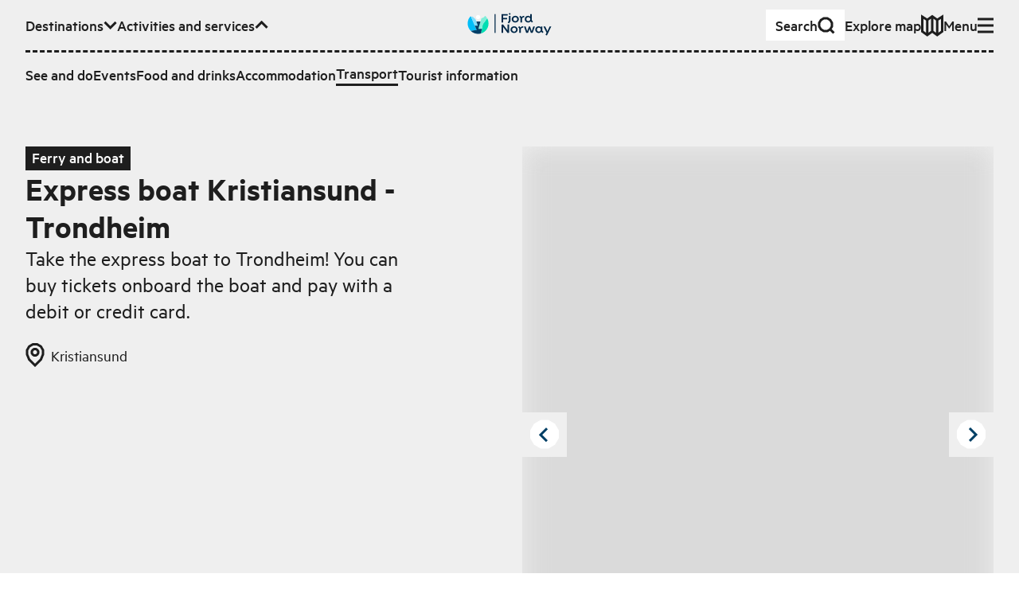

--- FILE ---
content_type: text/html; charset=utf-8
request_url: https://www.fjordnorway.com/en/transport/-kristiansund--trondheim--express-boat-one-way-fl2mpcet0os82w1fqq
body_size: 17631
content:
<!DOCTYPE html><html><head><meta charSet="utf-8" data-next-head=""/><meta name="viewport" content="width=device-width" data-next-head=""/><link rel="alternate" href="https://www.fjordnorway.com/no/transport/kristiansund---trondheim-med-hurtigbat-en-vei--fl2mpcet0os82w1fqq" hrefLang="no" data-next-head=""/><link rel="alternate" href="https://www.fjordnorway.com/en/transport/-kristiansund--trondheim--express-boat-one-way-fl2mpcet0os82w1fqq" hrefLang="en" data-next-head=""/><link rel="alternate" href="https://www.fjordnorway.com/de/transport/expressboot-kristiansund-trondheim" hrefLang="de" data-next-head=""/><meta name="siteimprove-page-type" content="product" data-next-head=""/><meta name="siteimprove-page-variation" content="service" data-next-head=""/><meta name="siteimprove-region-id" content="ac360348-5de5-47fa-ae82-bd5d6c117ec0" data-next-head=""/><meta name="siteimprove-region-title" content="Northwest - EN" data-next-head=""/><meta property="og:type" content="website" data-next-head=""/><meta property="og:title" content="Express boat Kristiansund - Trondheim  - Fjord Norway" data-next-head=""/><meta property="og:description" content="Take the express boat to Trondheim! You can buy tickets onboard the boat and pay with a debit or credit card. ..." data-next-head=""/><meta property="og:image" content="https://res.cloudinary.com/djew0njor/image/upload/w_1200,h_630,c_fill/Nordvest/Steder/Kristiansund/Hurtigbåten/large-Express_boat_from_Smøla-Fredrik_Ahlsen_Maverix_Media_-_Visit_Norway_uzt2df.jpeg" data-next-head=""/><meta property="og:url" content="https://fjordnorway.com/en/transport/-kristiansund--trondheim--express-boat-one-way-fl2mpcet0os82w1fqq" data-next-head=""/><meta name="twitter:card" content="summary_large_image" data-next-head=""/><meta property="twitter:title" content="Express boat Kristiansund - Trondheim  - Fjord Norway" data-next-head=""/><meta name="twitter:description" content="Take the express boat to Trondheim! You can buy tickets onboard the boat and pay with a debit or credit card. ..." data-next-head=""/><meta name="twitter:image" content="https://res.cloudinary.com/djew0njor/image/upload/w_1200,h_630,c_fill/Nordvest/Steder/Kristiansund/Hurtigbåten/large-Express_boat_from_Smøla-Fredrik_Ahlsen_Maverix_Media_-_Visit_Norway_uzt2df.jpeg" data-next-head=""/><meta name="twitter:url" content="https://fjordnorway.com/en/transport/-kristiansund--trondheim--express-boat-one-way-fl2mpcet0os82w1fqq" data-next-head=""/><title data-next-head="">Express boat Kristiansund - Trondheim  - Fjord Norway</title><link rel="icon" href="/favicon.ico" data-next-head=""/><meta name="description" content="Take the express boat to Trondheim! You can buy tickets onboard the boat and pay with a debit or credit card. ..." data-next-head=""/><link rel="canonical" href="https://www.fjordnorway.com/en/transport/-kristiansund--trondheim--express-boat-one-way-fl2mpcet0os82w1fqq" data-next-head=""/><link rel="preconnect" href="https://res.cloudinary.com"/><link rel="dns-prefetch" href="https://res.cloudinary.com"/><link rel="apple-touch-icon" sizes="57x57" href="/favicons/apple-icon-57x57.png"/><link rel="apple-touch-icon" sizes="60x60" href="/favicons/apple-icon-60x60.png"/><link rel="apple-touch-icon" sizes="72x72" href="/favicons/apple-icon-72x72.png"/><link rel="apple-touch-icon" sizes="76x76" href="/favicons/apple-icon-76x76.png"/><link rel="apple-touch-icon" sizes="114x114" href="/favicons/apple-icon-114x114.png"/><link rel="apple-touch-icon" sizes="120x120" href="/favicons/apple-icon-120x120.png"/><link rel="apple-touch-icon" sizes="144x144" href="/favicons/apple-icon-144x144.png"/><link rel="apple-touch-icon" sizes="152x152" href="/favicons/apple-icon-152x152.png"/><link rel="apple-touch-icon" sizes="180x180" href="/favicons/apple-icon-180x180.png"/><link rel="icon" type="image/png" sizes="192x192" href="/favicons/android-icon-192x192.png"/><link rel="icon" type="image/png" sizes="32x32" href="/favicons/favicon-32x32.png"/><link rel="icon" type="image/png" sizes="96x96" href="/favicons/favicon-96x96.png"/><link rel="icon" type="image/png" sizes="16x16" href="/favicons/favicon-16x16.png"/><link rel="manifest" href="/favicons/manifest.json"/><meta name="msapplication-TileColor" content="#ffffff"/><meta name="msapplication-TileImage" content="/ms-icon-144x144.png"/><meta name="apple-mobile-web-app-title" content="Fjord Norway"/><meta name="theme-color" content="#ffffff"/><meta name="robots" content="index, follow"/><meta name="googlebot" content="index, follow"/><link data-next-font="size-adjust" rel="preconnect" href="/" crossorigin="anonymous"/><link rel="preload" href="/_next/static/css/c446be997710b45b.css" as="style"/><link rel="stylesheet" href="/_next/static/css/c446be997710b45b.css" data-n-g=""/><link rel="preload" href="/_next/static/css/cac862c5b2b12809.css" as="style"/><link rel="stylesheet" href="/_next/static/css/cac862c5b2b12809.css"/><link rel="preload" href="/_next/static/css/578021f012eeefc3.css" as="style"/><link rel="stylesheet" href="/_next/static/css/578021f012eeefc3.css" data-n-p=""/><noscript data-n-css=""></noscript><script defer="" nomodule="" src="/_next/static/chunks/polyfills-42372ed130431b0a.js"></script><script src="/_next/static/chunks/webpack-bf652ede2bf67375.js" defer=""></script><script src="/_next/static/chunks/framework-64c7e2851fb432f4.js" defer=""></script><script src="/_next/static/chunks/main-892057f11c99733a.js" defer=""></script><script src="/_next/static/chunks/pages/_app-c29c8c6225526ece.js" defer=""></script><script src="/_next/static/chunks/29107295-a8ea5f5f7020727c.js" defer=""></script><script src="/_next/static/chunks/5c0b189e-ed4350fbd57b9f3a.js" defer=""></script><script src="/_next/static/chunks/2c796e83-2acfd1231270e56a.js" defer=""></script><script src="/_next/static/chunks/dd81a582-77dccf0ed826b463.js" defer=""></script><script src="/_next/static/chunks/1106-77f4f5eae761bce1.js" defer=""></script><script src="/_next/static/chunks/2465-a54fe883738432f1.js" defer=""></script><script src="/_next/static/chunks/5643-d1cf100b81cac05b.js" defer=""></script><script src="/_next/static/chunks/1515-c07ce4c866ed8c8d.js" defer=""></script><script src="/_next/static/chunks/5599-da4f893448d393dd.js" defer=""></script><script src="/_next/static/chunks/7774-2e918c802abb02d8.js" defer=""></script><script src="/_next/static/chunks/6460-4eb9e5cede70d180.js" defer=""></script><script src="/_next/static/chunks/5614-13516a94488c9261.js" defer=""></script><script src="/_next/static/chunks/1764-b21c559b2e52db80.js" defer=""></script><script src="/_next/static/chunks/9551-b5173c1944ef09eb.js" defer=""></script><script src="/_next/static/chunks/8476-03010abafc08cec2.js" defer=""></script><script src="/_next/static/chunks/3395-b4d9348ef0558991.js" defer=""></script><script src="/_next/static/chunks/8588-695685ad3ae02e73.js" defer=""></script><script src="/_next/static/chunks/9852-862c9ad938d8ca9c.js" defer=""></script><script src="/_next/static/chunks/3548-45d5f84b21dce0d0.js" defer=""></script><script src="/_next/static/chunks/8739-62db60fdd7e72927.js" defer=""></script><script src="/_next/static/chunks/7084-14d0be41c1cbaa89.js" defer=""></script><script src="/_next/static/chunks/7918-3c93193c0d7f30dc.js" defer=""></script><script src="/_next/static/chunks/3661-0cae6c2d8ba32f3b.js" defer=""></script><script src="/_next/static/chunks/3913-566c024fdc7ddd8b.js" defer=""></script><script src="/_next/static/chunks/9508-dcc61590053a4f11.js" defer=""></script><script src="/_next/static/chunks/3690-069eeb11ce6718e5.js" defer=""></script><script src="/_next/static/chunks/3676-1d96d2705e6188b8.js" defer=""></script><script src="/_next/static/chunks/7754-0c01db1df07420e1.js" defer=""></script><script src="/_next/static/chunks/pages/en/transport/%5BproductOrSubCategorySlug%5D-693882d0de0dc247.js" defer=""></script><script src="/_next/static/srKUL_xX33ufarDYtYG93/_buildManifest.js" defer=""></script><script src="/_next/static/srKUL_xX33ufarDYtYG93/_ssgManifest.js" defer=""></script></head><body><p></p><div id="__next"><div class="app"><!--$--><!--$--><div id="page" class="min-h-screen flex flex-col overflow-hidden"><!--$--><div class="z-80 relative"><div aria-live="assertive" class=" xs:left-auto xs:w-auto fixed top-0 left-0 right-0 w-full pt-4 pr-4 pl-4 "></div></div><header class="bg-grey-light"><a class="bg-green z-90 sr-only top-6 left-12 focus:not-sr-only focus:fixed focus:py-1.5 focus:px-3" href="#main-content">Skip to main content</a><div class="relative w-full max-w-screen-3xl mx-auto px-4 sm:px-8 xl:px-12 w-full py-3"><nav class="relative z-10 w-full"><ul class="flex flex-wrap items-center gap-x-4 xl:gap-x-6"><li class="mr-auto md:hidden"><a class="flex w-max origin-center items-center gap-1 font-medium transition-transform duration-100 ease-out hover:scale-110 sm:gap-2 px-2 sm:px-3 py-1 sm:py-1.5 sm:gap-4 bg-white" href="/en/search"><span class="">Search</span><svg class="stroke-current flex-none scale-75 sm:scale-100" fill="none" viewBox="0 0 22 22" width="22px" height="22px" xmlns="http://www.w3.org/2000/svg" xmlns:xlink="http://www.w3.org/1999/xlink" stroke-linejoin="miter" preserveAspectRatio="xMinYMin meet"><path d="M12.1647 2H7.83529L4.16471 4.16471L2 7.83529V12.1647L4.16471 15.8353L7.83529 18H12.1647L15.8353 15.8353L18 12.1647V7.83529L15.8353 4.16471L12.1647 2Z M16 16L20.5 20.5" class="lg:stroke-3 stroke-2"></path></svg></a></li><li class="hidden lg:contents" role="listitem"><button class="flex w-max origin-center items-center gap-1 font-medium transition-transform duration-100 ease-out hover:scale-110 sm:gap-2" aria-expanded="false" aria-hidden="true"><span>Destinations</span><svg class="stroke-current flex-none scale-75 sm:scale-100" fill="none" viewBox="0 0 17 12" width="17px" height="12px" xmlns="http://www.w3.org/2000/svg" xmlns:xlink="http://www.w3.org/1999/xlink" stroke-linejoin="miter" preserveAspectRatio="xMinYMin meet"><path d="M1.56958 1.92384L8.56958 8.92384L15.5696 1.92383" class="lg:stroke-3 stroke-2"></path></svg></button><div class="overflow-hidden order-last w-full flex-none !overflow-visible pointer-events-none invisible h-0" style="height:0px;opacity:0;margin-bottom:0px"><div class="relative"><div class="mt-3"><div class="r-border-t border-dashed pt-3"><div class="flex flex-col gap-4 sm:gap-4 md:gap-6"><ul class="flex flex-col flex-wrap gap-4 gap-y-3 sm:flex-row sm:items-center sm:gap-x-4 md:gap-x-6"><li class=""><a class="flex w-max origin-center items-center gap-1 font-medium transition-transform duration-100 ease-out hover:scale-110 sm:gap-2" title="Top menu - Destinations - Regions" handle="destinations" href="/en/destinations"><span class="">Regions</span></a></li><li class=""><a class="flex w-max origin-center items-center gap-1 font-medium transition-transform duration-100 ease-out hover:scale-110 sm:gap-2" title="Top menu - Destinations - Cities and places" handle="attractions" href="/en/attractions"><span class="">Cities and places</span></a></li></ul></div></div></div></div></div></li><li class="hidden md:contents" role="listitem"><button class="flex w-max origin-center items-center gap-1 font-medium transition-transform duration-100 ease-out hover:scale-110 sm:gap-2" aria-expanded="true" aria-hidden="false"><span>Activities and services</span><svg class="stroke-current flex-none scale-75 sm:scale-100" fill="none" viewBox="0 0 17 12" width="17px" height="12px" xmlns="http://www.w3.org/2000/svg" xmlns:xlink="http://www.w3.org/1999/xlink" stroke-linejoin="miter" preserveAspectRatio="xMinYMin meet"><path d="M15.5693 8.92382L8.56934 1.92382L1.56932 8.92383" class="lg:stroke-3 stroke-2"></path></svg></button><div class="overflow-hidden order-last w-full flex-none !overflow-visible" style="height:auto;opacity:1;margin-bottom:auto"><div class="relative"><div class="mt-3"><div class="r-border-t border-dashed pt-3"><div class="flex flex-col gap-4 sm:gap-4 md:gap-6"><ul class="flex flex-col flex-wrap gap-4 gap-y-3 sm:flex-row sm:items-center sm:gap-x-4 md:gap-x-6"><li class=""><a class="flex w-max origin-center items-center gap-1 font-medium transition-transform duration-100 ease-out hover:scale-110 sm:gap-2" title="Activities" handle="see-and-do" href="/en/see-and-do"><span class="">See and do</span></a></li><li class=""><a class="flex w-max origin-center items-center gap-1 font-medium transition-transform duration-100 ease-out hover:scale-110 sm:gap-2" title="Events" handle="events" href="/en/events"><span class="">Events</span></a></li><li class=""><a class="flex w-max origin-center items-center gap-1 font-medium transition-transform duration-100 ease-out hover:scale-110 sm:gap-2" title="category-foodAndDrinks" handle="food-and-drinks" href="/en/food-and-drink"><span class="">Food and drinks</span></a></li><li class=""><a class="flex w-max origin-center items-center gap-1 font-medium transition-transform duration-100 ease-out hover:scale-110 sm:gap-2" title="sleep" handle="sleep" href="/en/accommodation"><span class="">Accommodation</span></a></li><li class=""><a class="flex w-max origin-center items-center gap-1 font-medium transition-transform duration-100 ease-out hover:scale-110 sm:gap-2 r-border-b" title="transport-uppercase" handle="transport" href="/en/transport"><span class="">Transport</span></a></li><li class=""><a class="flex w-max origin-center items-center gap-1 font-medium transition-transform duration-100 ease-out hover:scale-110 sm:gap-2" title="Turistinformasjon" handle="tourist-information" href="/en/tourist-information"><span class="">Tourist information</span></a></li></ul></div></div></div></div></div></li><li class="hidden xl:block"><a class="flex w-max origin-center items-center gap-1 font-medium transition-transform duration-100 ease-out hover:scale-110 sm:gap-2" href="/en/inspiration"><span class="">Inspiration</span></a></li><li class="pointer-events-none absolute left-0 right-0 top-0 flex justify-center sm:top-1"><a class="pointer-events-auto block max-h-[32px] transition-transform hover:scale-110" title="Go to frontpage" href="/en"><div class="xs:hidden block w-max"><img alt="Fjord Norway logo" loading="lazy" width="72" height="32" decoding="async" data-nimg="1" style="color:transparent" src="/svg/branding/fn-logo-2023.svg"/></div><div class="xs:block hidden w-max"><img alt="Fjord Norway logo" loading="lazy" width="106" height="32" decoding="async" data-nimg="1" style="color:transparent" src="/svg/branding/fn-logo-2023.svg"/></div></a></li><div class="ml-auto flex flex-wrap items-center gap-x-4 xl:gap-x-6"><li class="hidden md:block"><a class="flex w-max origin-center items-center gap-1 font-medium transition-transform duration-100 ease-out hover:scale-110 sm:gap-2 px-3 py-1.5 md:gap-8 bg-white" href="/en/search"><span class="">Search</span><svg class="stroke-current flex-none scale-75 sm:scale-100" fill="none" viewBox="0 0 22 22" width="22px" height="22px" xmlns="http://www.w3.org/2000/svg" xmlns:xlink="http://www.w3.org/1999/xlink" stroke-linejoin="miter" preserveAspectRatio="xMinYMin meet"><path d="M12.1647 2H7.83529L4.16471 4.16471L2 7.83529V12.1647L4.16471 15.8353L7.83529 18H12.1647L15.8353 15.8353L18 12.1647V7.83529L15.8353 4.16471L12.1647 2Z M16 16L20.5 20.5" class="lg:stroke-3 stroke-2"></path></svg></a></li><li class="hidden lg:block"><a class="flex w-max origin-center items-center gap-1 font-medium transition-transform duration-100 ease-out hover:scale-110 sm:gap-2" href="/en/plan"><span class="flex items-center gap-2">Explore map</span><svg class="stroke-current flex-none scale-75 sm:scale-100" fill="none" viewBox="0 0 28 28" width="28px" height="28px" xmlns="http://www.w3.org/2000/svg" xmlns:xlink="http://www.w3.org/1999/xlink" stroke-linejoin="miter" preserveAspectRatio="xMinYMin meet"><path d="M1.5 21.5V3.00001L7.75 7L14 2.52789L20.25 7L26.4979 3.00001V21.5L20.25 26L14 21.5006L7.75 26L1.5 21.5Z M13.999 2.52789V21.5279 M20.25 7V26 M7.75 7V26" class="lg:stroke-3 stroke-2"></path></svg></a></li></div><li class="contents" role="listitem"><button class="flex w-max origin-center items-center gap-1 font-medium transition-transform duration-100 ease-out hover:scale-110 sm:gap-2" aria-expanded="false" aria-hidden="true"><span>Menu</span><svg class="stroke-current flex-none scale-75 sm:scale-100" fill="none" viewBox="0 0 20 20" width="20px" height="20px" xmlns="http://www.w3.org/2000/svg" xmlns:xlink="http://www.w3.org/1999/xlink" stroke-linejoin="miter" preserveAspectRatio="xMinYMin meet"><path d="M0 18H20 M0 10H20 M0 2H20" class="lg:stroke-3 stroke-2"></path></svg></button><div class="overflow-hidden order-last w-full flex-none !overflow-visible pointer-events-none invisible h-0" style="height:0px;opacity:0;margin-bottom:0px"><div class="relative"><div class="mt-3"><div class="r-border-t border-dashed pt-3"><div class="flex flex-col gap-4 sm:gap-4 md:gap-6"><ul class="xs:columns-2 3xl:max-w-lg max-w-md"><li class="mb-1 lg:mb-2"><a class="flex w-max origin-center items-center gap-1 font-medium transition-transform duration-100 ease-out hover:scale-110 sm:gap-2" title="Top menu - Destinations - Regions" handle="destinations" href="/en/destinations"><span class="">Regions</span></a></li><li class="mb-1 lg:mb-2"><a class="flex w-max origin-center items-center gap-1 font-medium transition-transform duration-100 ease-out hover:scale-110 sm:gap-2" title="Top menu - Destinations - Cities and places" handle="attractions" href="/en/attractions"><span class="">Cities and places</span></a></li><li class="mb-1 lg:mb-2"><a class="flex w-max origin-center items-center gap-1 font-medium transition-transform duration-100 ease-out hover:scale-110 sm:gap-2" title="Activities" handle="see-and-do" href="/en/see-and-do"><span class="">See and do</span></a></li><li class="mb-1 lg:mb-2"><a class="flex w-max origin-center items-center gap-1 font-medium transition-transform duration-100 ease-out hover:scale-110 sm:gap-2" title="Events" handle="events" href="/en/events"><span class="">Events</span></a></li><li class="mb-1 lg:mb-2"><a class="flex w-max origin-center items-center gap-1 font-medium transition-transform duration-100 ease-out hover:scale-110 sm:gap-2" title="category-foodAndDrinks" handle="food-and-drinks" href="/en/food-and-drink"><span class="">Food and drinks</span></a></li><li class="mb-1 lg:mb-2"><a class="flex w-max origin-center items-center gap-1 font-medium transition-transform duration-100 ease-out hover:scale-110 sm:gap-2" title="sleep" handle="sleep" href="/en/accommodation"><span class="">Accommodation</span></a></li><li class="lg:mb-1"><a class="flex w-max origin-center items-center gap-1 font-medium transition-transform duration-100 ease-out hover:scale-110 sm:gap-2 r-border-b" title="transport-uppercase" handle="transport" href="/en/transport"><span class="">Transport</span></a></li><li class="mb-1 lg:mb-2"><a class="flex w-max origin-center items-center gap-1 font-medium transition-transform duration-100 ease-out hover:scale-110 sm:gap-2" title="Turistinformasjon" handle="tourist-information" href="/en/tourist-information"><span class="">Tourist information</span></a></li><li class="mb-1 lg:mb-2"><a class="flex w-max origin-center items-center gap-1 font-medium transition-transform duration-100 ease-out hover:scale-110 sm:gap-2" title="Inspiration" handle="inspiration" href="/en/inspiration"><span class="">Inspiration</span></a></li></ul><div class="r-border-b border-dashed pb-3"><ul class="lg:border-t-3 items-center justify-end gap-5 border-t-2 border-dashed pt-3 sm:flex"><li class="lg:hidden"><a class="flex w-max origin-center items-center gap-1 font-medium transition-transform duration-100 ease-out hover:scale-110 sm:gap-2" href="/en/plan"><span class="flex items-center gap-2">Explore map</span><svg class="stroke-current flex-none scale-75 sm:scale-100" fill="none" viewBox="0 0 28 28" width="28px" height="28px" xmlns="http://www.w3.org/2000/svg" xmlns:xlink="http://www.w3.org/1999/xlink" stroke-linejoin="miter" preserveAspectRatio="xMinYMin meet"><path d="M1.5 21.5V3.00001L7.75 7L14 2.52789L20.25 7L26.4979 3.00001V21.5L20.25 26L14 21.5006L7.75 26L1.5 21.5Z M13.999 2.52789V21.5279 M20.25 7V26 M7.75 7V26" class="lg:stroke-3 stroke-2"></path></svg></a></li><li><div class="relative inline-flex gap-1 items-center group mr-4 lg:mr-6 leading-tighter font-medium origin-center transition-transform duration-100 ease-out hover:scale-110 !mr-0 translate-y-[1px]"><label class=" r-border-b block border-solid border-transparent py-1 " for="header-menu-language">Change language</label><select id="header-menu-language" name="header-menu-language" autoComplete="header-menu-language" class="form-select absolute inset-0 m-0 overflow-hidden border-none bg-transparent bg-none p-0 pr-2 text-transparent hover:cursor-pointer focus:border-blue-dark focus:outline-none focus-visible:shadow-outline-solid-blue-dark-2 lg:focus-visible:shadow-outline-solid-blue-dark-3 focus-visible:outline-green lg:focus-visible:outline-3 focus-visible:outline-dotted focus-visible:outline-2"><option value="no">Norsk</option><option value="en" selected="">English</option><option value="de">Deutsch</option></select><svg class="stroke-current flex-none scale-75 sm:scale-100" fill="none" viewBox="0 0 23 23" width="23px" height="23px" xmlns="http://www.w3.org/2000/svg" xmlns:xlink="http://www.w3.org/1999/xlink" stroke-linejoin="miter" preserveAspectRatio="xMinYMin meet"><path d="M2.40002 10.6073L21.4 10.6073M9.72695 1.55652L8.3698 9.31705V12.5283L9.72695 20.5564M14.3455 20.5565L15.7026 12.796V9.58473L14.3455 1.55659M14.4706 1.55652H9.32944L4.97061 4.09089L2.40002 8.38831V13.457L4.97061 17.7545L9.32944 20.2888H14.4706L18.8294 17.7545L21.4 13.457V8.38831L18.8294 4.09089L14.4706 1.55652Z" class="lg:stroke-3 stroke-2"></path></svg></div></li></ul></div></div></div></div></div></div></li></ul></nav></div></header><main data-content="main" id="main-content" class="relative transition-all duration-300 flex-1"><header id="page-header" class="relative mb-8 md:mb-16 lg:mb-24 pt-8 md:pt-12 lg:pt-16 2xl:pt-24 transition-colors duration-300 ease-in-out bg-grey-light pb-0 md:pb-4"><div class="relative w-full max-w-screen-3xl mx-auto px-4 sm:px-8 xl:px-12"><div class="grid gap-x-4 md:gap-x-6 lg:gap-x-8 gap-y-3 md:gap-y-4 lg:gap-y-6 grid-cols-12"><div class=" col-span-12 col-start-1 md:col-span-11 md:col-start-2 lg:col-span-5 lg:col-start-1 xl:col-start-2 "><span class="relative inline-block px-2 pb-[0.15em] font-medium bg-black text-white">Ferry and boat</span><h1 class="relative r-text-xl leading-tighter mb-2 md:mb-3 lg:mb-4 font-sans font-semibold !mb-0">Express boat Kristiansund - Trondheim </h1><p class="relative r-text-md mb-2 leading-tight md:mb-4 lg:mb-6 line-clamp-8">Take the express boat to Trondheim! You can buy tickets onboard the boat and pay with a debit or credit card. </p><div></div><div class="flex flex-wrap"><a href="/en/attractions/kristiansund"><span class="flex items-center mr-4 mb-4 md:mr-8 transform-gpu"><svg class="stroke-current mr-2" fill="none" viewBox="0 0 24 30" width="24px" height="30px" xmlns="http://www.w3.org/2000/svg" xmlns:xlink="http://www.w3.org/1999/xlink" stroke-linejoin="miter" preserveAspectRatio="xMinYMin meet"><path d="M19.2968 4.2L21.9968 8.8V14.2L19.2968 20.8L11.9968 28L4.69676 20.8L1.99677 14.2V8.8L4.69676 4.2L9.29677 1.5H14.6968L19.2968 4.2Z M13.0968 7.5H10.8968L9.09677 8.6L7.99677 10.4V12.6L9.09677 14.4L10.8968 15.5H13.0968L14.8968 14.4L15.9968 12.6V10.4L14.8968 8.6L13.0968 7.5Z" class="lg:stroke-3 stroke-2"></path></svg><span>Kristiansund</span></span></a></div></div><div class="relative col-span-12 lg:col-span-6 lg:col-start-7"><div><div class="flex justify-between"><button aria-label="Previous image" class="group block absolute top-1/2 left-0 z-20 -translate-y-3/4 p-2"><svg class="stroke-blue-dark absolute top-1/2 left-1/2 -translate-x-2 -translate-y-1/2" fill="none" viewBox="0 0 13 18" width="13px" height="18px" xmlns="http://www.w3.org/2000/svg" xmlns:xlink="http://www.w3.org/1999/xlink" stroke-linejoin="miter" preserveAspectRatio="xMinYMin meet"><path d="M11 17.25L2.99999 9.25L11 1.25" class="lg:stroke-3 stroke-2"></path></svg><svg class="group-hover:fill-green fill-white" fill="none" viewBox="0 0 40 40" width="40px" height="40px" xmlns="http://www.w3.org/2000/svg" xmlns:xlink="http://www.w3.org/1999/xlink" stroke-linejoin="miter" preserveAspectRatio="xMinYMin meet"><path d="M24.8706 1.5H15.1294L6.87059 6.37059L2 14.6294V24.3706L6.87059 32.6294L15.1294 37.5H24.8706L33.1294 32.6294L38 24.3706C38 20.5664 38 18.4336 38 14.6294L33.1294 6.37059L24.8706 1.5Z" class="lg:stroke-3 stroke-2"></path></svg></button><button aria-label="Next image" class="group block absolute top-1/2 right-0 z-20 -translate-y-3/4 p-2"><svg class="stroke-blue-dark absolute top-1/2 left-1/2 -translate-x-1 -translate-y-1/2" fill="none" viewBox="0 0 13 20" width="13px" height="20px" xmlns="http://www.w3.org/2000/svg" xmlns:xlink="http://www.w3.org/1999/xlink" stroke-linejoin="miter" preserveAspectRatio="xMinYMin meet"><path d="M2.00001 17.9819L10 9.98193L2 1.98193" class="lg:stroke-3 stroke-2"></path></svg><svg class="group-hover:fill-green fill-white" fill="none" viewBox="0 0 40 40" width="40px" height="40px" xmlns="http://www.w3.org/2000/svg" xmlns:xlink="http://www.w3.org/1999/xlink" stroke-linejoin="miter" preserveAspectRatio="xMinYMin meet"><path d="M24.8706 1.5H15.1294L6.87059 6.37059L2 14.6294V24.3706L6.87059 32.6294L15.1294 37.5H24.8706L33.1294 32.6294L38 24.3706C38 20.5664 38 18.4336 38 14.6294L33.1294 6.37059L24.8706 1.5Z" class="lg:stroke-3 stroke-2"></path></svg></button></div><div class="flex justify-center"><div class="relative flex h-[300px] w-full overflow-hidden bg-gray-700 md:h-[650px] xl:h-[500px]"><div class="absolute h-[300px] w-full md:h-[650px] xl:h-[500px]" style="transform:none"><img width="750" height="500" src="https://res.cloudinary.com/djew0njor/image/upload/c_fill,h_27,w_40/q_auto/f_avif/dpr_1.0/v1/Nordvest/Steder/Kristiansund/Hurtigbåten/large-Express_boat_from_Smøla-Fredrik_Ahlsen_Maverix_Media_-_Visit_Norway_uzt2df" alt="" loading="lazy" class="bg-grey/50 h-full w-full object-cover blur-lg"/></div></div></div><div class="text-end"><span class="r-text-xs -0 text-end z-20  px-2 text-black">© Fredrik Ahlsen Maverix Media</span></div><div class="relative touch-pan-y"><div class="mt-2 overflow-hidden overflow-x-auto whitespace-nowrap"><div class="transition-all" style="transition:all 300ms ease-out 0s;transform:translate3d(0px, 0px, 0px)"><button class="hover:border-blue-dark border-3 relative h-16 w-24 border border-transparent border-blue-dark"><div class="relative h-full w-full"><img width="75" height="50" src="https://res.cloudinary.com/djew0njor/image/upload/c_fill,h_27,w_40/q_auto/f_avif/dpr_1.0/v1/Nordvest/Steder/Kristiansund/Hurtigbåten/large-Express_boat_from_Smøla-Fredrik_Ahlsen_Maverix_Media_-_Visit_Norway_uzt2df" alt="" loading="lazy" decoding="async" class="bg-grey/50 transition-filter h-full object-cover h-full w-full blur-sm"/></div></button><button class="hover:border-blue-dark border-3 relative h-16 w-24 border border-transparent false"><div class="relative h-full w-full"><img width="75" height="50" src="https://res.cloudinary.com/djew0njor/image/upload/c_fill,h_27,w_40/q_auto/f_avif/dpr_1.0/v1/Nordvest/Steder/Kristiansund/Hurtigbåten/large-Expressboat_-_Enjoying_a_coffee_-Fredrik_Ahlsen_Maverix_Media_-_Visit_Norway_kjmdkg" alt="" loading="lazy" decoding="async" class="bg-grey/50 transition-filter h-full object-cover h-full w-full blur-sm"/></div></button></div></div></div></div></div></div></div><div class=" absolute left-0 top-full z-0 h-16 w-full md:h-24 "><div disabled="" class="Plx  absolute inset-0  pointer-events-none "><svg width="100%" height="100%" viewBox="0 0 100 100" preserveAspectRatio="none"><polygon points="" fill="#EFEFEF" class="duration-300 ease-in-out"></polygon></svg></div></div></header><section class="relative mb-12 md:mb-20 lg:mb-32"><div class="relative w-full max-w-screen-3xl mx-auto px-4 sm:px-8 xl:px-12"><div class="grid gap-x-4 md:gap-x-6 lg:gap-x-8 gap-y-3 md:gap-y-4 lg:gap-y-6 grid-cols-12"><div class=" col-span-12 col-start-1 md:col-span-11 md:col-start-2 "><div class="my-4 flex gap-4 md:mb-8 lg:mb-16"><button class="group relative inline-flex items-center r-border border-solid outline-none leading-tight transform-gpu bg-green !text-blue-dark hover:text-blue-dark border-green hover:border-blue-dark hover:bg-white py-2 px-4 font-medium hover:bg-white " title="Add to my plan"><svg class="stroke-current mr-2" fill="none" viewBox="0 0 20 20" width="20px" height="20px" xmlns="http://www.w3.org/2000/svg" xmlns:xlink="http://www.w3.org/1999/xlink" stroke-linejoin="miter" preserveAspectRatio="xMinYMin meet"><path d="M20 10H0 M10 0L10 20" class="lg:stroke-3 stroke-2"></path></svg><span class="">Add to my plan</span></button></div></div><div class=" col-span-12 col-start-1 mb-8 md:col-span-8 md:col-start-2 md:mb-0 lg:col-span-5 lg:col-start-2 "><div class="mb-4 md:mb-8"><div class="body-text"><p>This express boat is operated by AtB, the public transport company in Trøndelag. Please not that it is not a guided tour, but a public transportation at sea.</p><h2>Route </h2><p>This trip takes you by sea from Kristiansund to Trondheim with a express boat. The boat departs from the center of Kristiansund and takes you to the Trondheim fast boat terminal in the heart of Trondheim.</p><p>Between Kristiansund and Trondheim, the boat stops at Edøya on Smøla, Kjørsvikbugen in Aure, the island of Hitra, and Brekstad on Ørlandet. On this trip, there is no scheduled stop along the way—the ticket is valid for the specified date and departure time. We ask that travelers remain on board for the entire trip.</p><p>From the boat, you can see the places the boat passes and experience the central Norwegian coastal landscape. You&#x27;ll see small and large islands with small local communities and enjoy a fascinating marine landscape. Onboard, there is a food service with a sandwich counter, fast food, cakes, and more.</p><h2>Trondheim </h2><p>Trondheim is Norway&#x27;s third-largest city and offers many highlights. Right next to the fast boat terminal, you can find Rockheim, Norway’s national museum for popular music. There are also several other popular museums in the city.</p><p>The Nidaros Cathedral, in the city center, is an impressive sight. Its history also makes it one of the most popular pilgrimage destinations in Europe. Next to the cathedral, you’ll find the Archbishop’s Palace. When it comes to food, Trondheim offers everything from informal, cozy eateries to exclusive Michelin-starred restaurants.</p><h2>Practical Information</h2><p>Departure from: Kristiansund express boat terminal.<br/></p></div></div></div><div class="col-span-12 lg:col-span-4 lg:col-start-8"><h2 class="relative r-text-md mb-1 leading-tight md:mb-2 font-sans font-semibold r-border-b !mb-4 pb-4">Schedule</h2><div class="mb-6"><div class="rdp-root border-0" data-mode="single" data-required="true"><div class="rdp-months"><nav class="rdp-nav" aria-label="Navigation bar"><button type="button" class="rdp-button_previous" tabindex="-1" aria-disabled="true" aria-label="Go to the Previous Month"><svg class="rdp-chevron" width="24" height="24" viewBox="0 0 24 24"><polygon points="16 18.112 9.81111111 12 16 5.87733333 14.0888889 4 6 12 14.0888889 20"></polygon></svg></button><button type="button" class="rdp-button_next" aria-label="Go to the Next Month"><svg class="rdp-chevron" width="24" height="24" viewBox="0 0 24 24"><polygon points="8 18.112 14.18888889 12 8 5.87733333 9.91111111 4 18 12 9.91111111 20"></polygon></svg></button></nav><div class="rdp-month"><div class="rdp-month_caption"><div class="rdp-dropdowns"><span data-disabled="false" class="rdp-dropdown_root"><select class="rdp-dropdown rdp-months_dropdown" aria-label="Choose the Month"><option value="0" selected="">January</option><option value="1">February</option><option value="2">March</option><option value="3">April</option><option value="4">May</option><option value="5">June</option><option value="6">July</option><option value="7">August</option><option value="8">September</option><option value="9">October</option><option value="10">November</option><option value="11">December</option></select><span class="rdp-caption_label" aria-hidden="true">January<svg class="rdp-chevron" width="18" height="18" viewBox="0 0 24 24"><polygon points="6.77 8 12.5 13.57 18.24 8 20 9.72 12.5 17 5 9.72"></polygon></svg></span></span><span data-disabled="false" class="rdp-dropdown_root"><select class="rdp-dropdown rdp-years_dropdown" aria-label="Choose the Year"><option value="2026" selected="">2026</option><option value="2027">2027</option><option value="2028">2028</option></select><span class="rdp-caption_label" aria-hidden="true">2026<svg class="rdp-chevron" width="18" height="18" viewBox="0 0 24 24"><polygon points="6.77 8 12.5 13.57 18.24 8 20 9.72 12.5 17 5 9.72"></polygon></svg></span></span><span role="status" aria-live="polite" style="border:0;clip:rect(0 0 0 0);height:1px;margin:-1px;overflow:hidden;padding:0;position:absolute;width:1px;white-space:nowrap;word-wrap:normal">January 2026</span></div></div><table role="grid" aria-multiselectable="false" aria-label="January 2026" class="rdp-month_grid"><thead aria-hidden="true"><tr class="rdp-weekdays"><th aria-label="Monday" class="rdp-weekday" scope="col">Mo</th><th aria-label="Tuesday" class="rdp-weekday" scope="col">Tu</th><th aria-label="Wednesday" class="rdp-weekday" scope="col">We</th><th aria-label="Thursday" class="rdp-weekday" scope="col">Th</th><th aria-label="Friday" class="rdp-weekday" scope="col">Fr</th><th aria-label="Saturday" class="rdp-weekday" scope="col">Sa</th><th aria-label="Sunday" class="rdp-weekday" scope="col">Su</th></tr></thead><tbody class="rdp-weeks"><tr class="rdp-week"><td class="rdp-day rdp-disabled rdp-hidden rdp-outside" role="gridcell" data-day="2025-12-29" data-month="2025-12" data-disabled="true" data-hidden="true" data-outside="true"></td><td class="rdp-day rdp-disabled rdp-hidden rdp-outside" role="gridcell" data-day="2025-12-30" data-month="2025-12" data-disabled="true" data-hidden="true" data-outside="true"></td><td class="rdp-day rdp-disabled rdp-hidden rdp-outside" role="gridcell" data-day="2025-12-31" data-month="2025-12" data-disabled="true" data-hidden="true" data-outside="true"></td><td class="rdp-day rdp-disabled" role="gridcell" data-day="2026-01-01" data-disabled="true"><button class="rdp-day_button" type="button" disabled="" tabindex="-1" aria-label="Thursday, 1 January 2026">1</button></td><td class="rdp-day rdp-disabled" role="gridcell" data-day="2026-01-02" data-disabled="true"><button class="rdp-day_button" type="button" disabled="" tabindex="-1" aria-label="Friday, 2 January 2026">2</button></td><td class="rdp-day rdp-disabled" role="gridcell" data-day="2026-01-03" data-disabled="true"><button class="rdp-day_button" type="button" disabled="" tabindex="-1" aria-label="Saturday, 3 January 2026">3</button></td><td class="rdp-day rdp-disabled" role="gridcell" data-day="2026-01-04" data-disabled="true"><button class="rdp-day_button" type="button" disabled="" tabindex="-1" aria-label="Sunday, 4 January 2026">4</button></td></tr><tr class="rdp-week"><td class="rdp-day rdp-disabled" role="gridcell" data-day="2026-01-05" data-disabled="true"><button class="rdp-day_button" type="button" disabled="" tabindex="-1" aria-label="Monday, 5 January 2026">5</button></td><td class="rdp-day rdp-disabled" role="gridcell" data-day="2026-01-06" data-disabled="true"><button class="rdp-day_button" type="button" disabled="" tabindex="-1" aria-label="Tuesday, 6 January 2026">6</button></td><td class="rdp-day rdp-disabled" role="gridcell" data-day="2026-01-07" data-disabled="true"><button class="rdp-day_button" type="button" disabled="" tabindex="-1" aria-label="Wednesday, 7 January 2026">7</button></td><td class="rdp-day rdp-disabled" role="gridcell" data-day="2026-01-08" data-disabled="true"><button class="rdp-day_button" type="button" disabled="" tabindex="-1" aria-label="Thursday, 8 January 2026">8</button></td><td class="rdp-day rdp-disabled" role="gridcell" data-day="2026-01-09" data-disabled="true"><button class="rdp-day_button" type="button" disabled="" tabindex="-1" aria-label="Friday, 9 January 2026">9</button></td><td class="rdp-day rdp-disabled" role="gridcell" data-day="2026-01-10" data-disabled="true"><button class="rdp-day_button" type="button" disabled="" tabindex="-1" aria-label="Saturday, 10 January 2026">10</button></td><td class="rdp-day rdp-disabled" role="gridcell" data-day="2026-01-11" data-disabled="true"><button class="rdp-day_button" type="button" disabled="" tabindex="-1" aria-label="Sunday, 11 January 2026">11</button></td></tr><tr class="rdp-week"><td class="rdp-day rdp-disabled" role="gridcell" data-day="2026-01-12" data-disabled="true"><button class="rdp-day_button" type="button" disabled="" tabindex="-1" aria-label="Monday, 12 January 2026">12</button></td><td class="rdp-day rdp-disabled" role="gridcell" data-day="2026-01-13" data-disabled="true"><button class="rdp-day_button" type="button" disabled="" tabindex="-1" aria-label="Tuesday, 13 January 2026">13</button></td><td class="rdp-day rdp-disabled" role="gridcell" data-day="2026-01-14" data-disabled="true"><button class="rdp-day_button" type="button" disabled="" tabindex="-1" aria-label="Wednesday, 14 January 2026">14</button></td><td class="rdp-day rdp-disabled" role="gridcell" data-day="2026-01-15" data-disabled="true"><button class="rdp-day_button" type="button" disabled="" tabindex="-1" aria-label="Thursday, 15 January 2026">15</button></td><td class="rdp-day rdp-disabled" role="gridcell" data-day="2026-01-16" data-disabled="true"><button class="rdp-day_button" type="button" disabled="" tabindex="-1" aria-label="Friday, 16 January 2026">16</button></td><td class="rdp-day rdp-disabled" role="gridcell" data-day="2026-01-17" data-disabled="true"><button class="rdp-day_button" type="button" disabled="" tabindex="-1" aria-label="Saturday, 17 January 2026">17</button></td><td class="rdp-day rdp-disabled" role="gridcell" data-day="2026-01-18" data-disabled="true"><button class="rdp-day_button" type="button" disabled="" tabindex="-1" aria-label="Sunday, 18 January 2026">18</button></td></tr><tr class="rdp-week"><td class="rdp-day rdp-disabled" role="gridcell" data-day="2026-01-19" data-disabled="true"><button class="rdp-day_button" type="button" disabled="" tabindex="-1" aria-label="Monday, 19 January 2026">19</button></td><td class="rdp-day rdp-disabled" role="gridcell" data-day="2026-01-20" data-disabled="true"><button class="rdp-day_button" type="button" disabled="" tabindex="-1" aria-label="Tuesday, 20 January 2026">20</button></td><td class="rdp-day rdp-disabled rdp-today rdp-selected" role="gridcell" aria-selected="true" data-day="2026-01-21" data-selected="true" data-disabled="true" data-today="true"><button class="rdp-day_button" type="button" disabled="" tabindex="-1" aria-label="Today, Wednesday, 21 January 2026, selected">21</button></td><td class="rdp-day rdp-disabled" role="gridcell" data-day="2026-01-22" data-disabled="true"><button class="rdp-day_button" type="button" disabled="" tabindex="-1" aria-label="Thursday, 22 January 2026">22</button></td><td class="rdp-day rdp-disabled" role="gridcell" data-day="2026-01-23" data-disabled="true"><button class="rdp-day_button" type="button" disabled="" tabindex="-1" aria-label="Friday, 23 January 2026">23</button></td><td class="rdp-day rdp-disabled" role="gridcell" data-day="2026-01-24" data-disabled="true"><button class="rdp-day_button" type="button" disabled="" tabindex="-1" aria-label="Saturday, 24 January 2026">24</button></td><td class="rdp-day rdp-disabled" role="gridcell" data-day="2026-01-25" data-disabled="true"><button class="rdp-day_button" type="button" disabled="" tabindex="-1" aria-label="Sunday, 25 January 2026">25</button></td></tr><tr class="rdp-week"><td class="rdp-day rdp-disabled" role="gridcell" data-day="2026-01-26" data-disabled="true"><button class="rdp-day_button" type="button" disabled="" tabindex="-1" aria-label="Monday, 26 January 2026">26</button></td><td class="rdp-day rdp-disabled" role="gridcell" data-day="2026-01-27" data-disabled="true"><button class="rdp-day_button" type="button" disabled="" tabindex="-1" aria-label="Tuesday, 27 January 2026">27</button></td><td class="rdp-day rdp-disabled" role="gridcell" data-day="2026-01-28" data-disabled="true"><button class="rdp-day_button" type="button" disabled="" tabindex="-1" aria-label="Wednesday, 28 January 2026">28</button></td><td class="rdp-day rdp-disabled" role="gridcell" data-day="2026-01-29" data-disabled="true"><button class="rdp-day_button" type="button" disabled="" tabindex="-1" aria-label="Thursday, 29 January 2026">29</button></td><td class="rdp-day rdp-disabled" role="gridcell" data-day="2026-01-30" data-disabled="true"><button class="rdp-day_button" type="button" disabled="" tabindex="-1" aria-label="Friday, 30 January 2026">30</button></td><td class="rdp-day rdp-disabled" role="gridcell" data-day="2026-01-31" data-disabled="true"><button class="rdp-day_button" type="button" disabled="" tabindex="-1" aria-label="Saturday, 31 January 2026">31</button></td><td class="rdp-day rdp-disabled rdp-hidden rdp-outside" role="gridcell" data-day="2026-02-01" data-month="2026-02" data-disabled="true" data-hidden="true" data-outside="true"></td></tr><tr class="rdp-week"><td class="rdp-day rdp-disabled rdp-hidden rdp-outside" role="gridcell" data-day="2026-02-02" data-month="2026-02" data-disabled="true" data-hidden="true" data-outside="true"></td><td class="rdp-day rdp-disabled rdp-hidden rdp-outside" role="gridcell" data-day="2026-02-03" data-month="2026-02" data-disabled="true" data-hidden="true" data-outside="true"></td><td class="rdp-day rdp-disabled rdp-hidden rdp-outside" role="gridcell" data-day="2026-02-04" data-month="2026-02" data-disabled="true" data-hidden="true" data-outside="true"></td><td class="rdp-day rdp-disabled rdp-hidden rdp-outside" role="gridcell" data-day="2026-02-05" data-month="2026-02" data-disabled="true" data-hidden="true" data-outside="true"></td><td class="rdp-day rdp-disabled rdp-hidden rdp-outside" role="gridcell" data-day="2026-02-06" data-month="2026-02" data-disabled="true" data-hidden="true" data-outside="true"></td><td class="rdp-day rdp-disabled rdp-hidden rdp-outside" role="gridcell" data-day="2026-02-07" data-month="2026-02" data-disabled="true" data-hidden="true" data-outside="true"></td><td class="rdp-day rdp-disabled rdp-hidden rdp-outside" role="gridcell" data-day="2026-02-08" data-month="2026-02" data-disabled="true" data-hidden="true" data-outside="true"></td></tr></tbody></table></div></div></div><div class="w-full"><h3 class="mb-2 text-base font-bold">January 21</h3><div class="border-t-3 border-dashed border-gray-300 pt-6"></div></div></div><h2 class="relative r-text-md mb-1 leading-tight md:mb-2 font-sans font-semibold r-border-b !mb-4 pb-4">Contact</h2><dl class="mb-8 flex w-full flex-wrap"><dt class="mb-4 w-1/2 font-medium">Address<!-- -->:</dt><dd class="mb-4 w-1/2 "><ul><li class="block"><span>Hurtigbåtterminalen </span></li><li class="block"><span>6509 Kristiansund</span></li><li class="block"><span></span></li></ul></dd><dt class="mb-4 w-1/2 font-medium">Phone<!-- -->:</dt><dd class="mb-4 w-1/2 "><a class="hover:text-blue-dark hover:shadow-highlight-green break-all underline" href="tel:+47 478 02 820" title="+47 478 02 820" target="_blank">+47 478 02 820</a></dd><dt class="mb-4 w-1/2 font-medium">Email<!-- -->:</dt><dd class="mb-4 w-1/2 "><a class="hover:text-blue-dark hover:shadow-highlight-green break-all underline" href="mailto: info@visitnorthwest.no" title=" info@visitnorthwest.no" target="_blank"> info@visitnorthwest.no</a></dd></dl><h2 class="relative r-text-md mb-1 leading-tight md:mb-2 font-sans font-semibold r-border-b !mb-4 pb-4">Facilities</h2><dl class="mb-8 flex w-full flex-wrap"><dt class="mb-4 w-1/2 font-medium">Café<!-- -->:</dt><dd class="mb-4 w-1/2 flex"><svg class="stroke-current" fill="none" viewBox="0 0 23 17" width="23px" height="17px" xmlns="http://www.w3.org/2000/svg" xmlns:xlink="http://www.w3.org/1999/xlink" stroke-linejoin="miter" preserveAspectRatio="xMinYMin meet"><path d="M1.6264 7.79383L8.31448 14.4819L21.4299 1.36649" class="lg:stroke-3 stroke-2"></path></svg></dd><dt class="mb-4 w-1/2 font-medium">Toilet<!-- -->:</dt><dd class="mb-4 w-1/2 flex"><svg class="stroke-current" fill="none" viewBox="0 0 23 17" width="23px" height="17px" xmlns="http://www.w3.org/2000/svg" xmlns:xlink="http://www.w3.org/1999/xlink" stroke-linejoin="miter" preserveAspectRatio="xMinYMin meet"><path d="M1.6264 7.79383L8.31448 14.4819L21.4299 1.36649" class="lg:stroke-3 stroke-2"></path></svg></dd><dt class="mb-4 w-1/2 font-medium">WIFI/Internet<!-- -->:</dt><dd class="mb-4 w-1/2 flex"><svg class="stroke-current" fill="none" viewBox="0 0 23 17" width="23px" height="17px" xmlns="http://www.w3.org/2000/svg" xmlns:xlink="http://www.w3.org/1999/xlink" stroke-linejoin="miter" preserveAspectRatio="xMinYMin meet"><path d="M1.6264 7.79383L8.31448 14.4819L21.4299 1.36649" class="lg:stroke-3 stroke-2"></path></svg></dd><dt class="mb-4 w-1/2 font-medium">Disabled-accessible<!-- -->:</dt><dd class="mb-4 w-1/2 flex"><svg class="stroke-current" fill="none" viewBox="0 0 23 17" width="23px" height="17px" xmlns="http://www.w3.org/2000/svg" xmlns:xlink="http://www.w3.org/1999/xlink" stroke-linejoin="miter" preserveAspectRatio="xMinYMin meet"><path d="M1.6264 7.79383L8.31448 14.4819L21.4299 1.36649" class="lg:stroke-3 stroke-2"></path></svg></dd><dt class="mb-4 w-1/2 font-medium">Season<!-- -->:</dt><dd class="mb-4 w-1/2 flex"><ul><li class="block"><span>Autumn</span></li><li class="block"><span>Spring</span></li><li class="block"><span>Summer</span></li><li class="block"><span>Winter</span></li></ul></dd></dl></div></div></div></section><section class="relative mb-12 md:mb-20 lg:mb-32"><div class="relative w-full max-w-screen-3xl mx-auto px-4 sm:px-8 xl:px-12"><div class="grid gap-x-4 md:gap-x-6 lg:gap-x-8 gap-y-3 md:gap-y-4 lg:gap-y-6 grid-cols-12"><div class="col-span-12"><h2 class="relative r-text-lg leading-tighter mb-1 md:mb-2 font-sans font-semibold py-6">Where is<!-- --> <!-- -->Express boat Kristiansund - Trondheim </h2><div class="bg-blue h-72 shadow-md md:h-96 lg:h-[500px]"><div class="relative h-full w-full"><div class="h-full w-full"><div style="position:relative;width:100%;height:100%"></div></div></div></div></div></div></div></section></main><footer class="relative pt-[35%] sm:pt-[25%] md:pt-[20%] lg:pt-[15%] pb-8 text-white pointer-events-none"><div class="Plx  absolute inset-0 origin-bottom -mt-12" style="visibility:hidden"><svg width="100%" height="100%" viewBox="0 0 100 100" preserveAspectRatio="none"><polygon points="" fill="#12D9B5" class="duration-300 ease-in-out"></polygon></svg></div><div class="Plx  absolute inset-0 origin-bottom -mt-8" style="visibility:hidden"><svg width="100%" height="100%" viewBox="0 0 100 100" preserveAspectRatio="none"><polygon points="" fill="#0DBBF2" class="duration-300 ease-in-out"></polygon></svg></div><div class="Plx  absolute inset-0 origin-bottom" style="visibility:hidden"><svg width="100%" height="100%" viewBox="0 0 100 100" preserveAspectRatio="none"><polygon points="" fill="#003F65" class="duration-300 ease-in-out"></polygon></svg></div><div class="relative w-full max-w-screen-3xl mx-auto px-4 sm:px-8 xl:px-12"><div class=" pointer-events-auto mb-8 flex w-full flex-wrap items-center justify-center md:justify-between "><nav class=" flex-no-wrap flex w-full justify-start py-4 sm:w-1/3 "><ul class="flex w-full flex-col items-center sm:items-start"><div class="relative inline-flex gap-1 items-center group mr-4 lg:mr-6 leading-tighter font-medium origin-center transition-transform duration-100 ease-out hover:scale-110"><label class=" r-border-b block border-solid border-transparent py-1 " for="footer-language">Change language</label><select id="footer-language" name="footer-language" autoComplete="footer-language" class="form-select absolute inset-0 m-0 overflow-hidden border-none bg-transparent bg-none p-0 pr-2 text-transparent hover:cursor-pointer focus:border-blue-dark focus:outline-none focus-visible:shadow-outline-solid-blue-dark-2 lg:focus-visible:shadow-outline-solid-blue-dark-3 focus-visible:outline-green lg:focus-visible:outline-3 focus-visible:outline-dotted focus-visible:outline-2"><option value="no">Norsk</option><option value="en" selected="">English</option><option value="de">Deutsch</option></select><svg class="stroke-current flex-none scale-75 sm:scale-100" fill="none" viewBox="0 0 23 23" width="23px" height="23px" xmlns="http://www.w3.org/2000/svg" xmlns:xlink="http://www.w3.org/1999/xlink" stroke-linejoin="miter" preserveAspectRatio="xMinYMin meet"><path d="M2.40002 10.6073L21.4 10.6073M9.72695 1.55652L8.3698 9.31705V12.5283L9.72695 20.5564M14.3455 20.5565L15.7026 12.796V9.58473L14.3455 1.55659M14.4706 1.55652H9.32944L4.97061 4.09089L2.40002 8.38831V13.457L4.97061 17.7545L9.32944 20.2888H14.4706L18.8294 17.7545L21.4 13.457V8.38831L18.8294 4.09089L14.4706 1.55652Z" class="lg:stroke-3 stroke-2"></path></svg></div><div><div style="opacity:0"><svg class="animate-spin stroke-black" width="22" height="22" viewBox="0 0 22 22" fill="none" xmlns="http://www.w3.org/2000/svg"><path d="M3.21765 6.5L4.4353 4.43529L8.56471 2H13.4353L17.5647 4.43529L20 8.56471C20 10.4668 20 11.5332 20 13.4353L17.5647 17.5647L13.4353 20H8.56471L4.4353 17.5647L3.21765 15.5" stroke-width="3" stroke-miterlimit="10"></path></svg></div></div><li><a title="Image shop" class="flex items-center gap-2 mr-4 last:mr-0 xl:mr-6 leading-tighter font-medium text-inherit stroke-inherit transition-transform duration-100 ease-out hover:scale-110" role="link" tabindex="0" href="/en/imageshop"><span class="inline-block py-1">Image shop</span></a></li><li><a title="Meetings and conference" class="flex items-center gap-2 mr-4 last:mr-0 xl:mr-6 leading-tighter font-medium text-inherit stroke-inherit transition-transform duration-100 ease-out hover:scale-110" role="link" tabindex="0" href="/en/meetings-and-conference"><span class="inline-block py-1">Meetings and conference</span></a></li></ul></nav><a class="flex justify-center order-last sm:order-none w-full sm:w-1/3 pt-8 sm:pt-0 hover:scale-110 transition-transform duration-150 ease-out" title="Frontpage" href="/en"><img alt="Fjord Norway&#x27;s secondary logo" class="w-16 md:w-24 lg:w-32" src="/svg/branding/fn-logo-secondary-inverse-2023.svg"/></a><nav class=" flex w-full flex-col items-center sm:w-1/3 sm:items-end "><a title="About Fjord Norway" class="flex items-center gap-2 mr-4 last:mr-0 xl:mr-6 leading-tighter font-medium text-inherit stroke-inherit transition-transform duration-100 ease-out hover:scale-110 !mb-0 !mr-0 text-right" role="link" tabindex="0" href="/en/about-fjord-norway"><span class="inline-block py-1">About Fjord Norway</span></a><a title="Frequently asked questions" class="flex items-center gap-2 mr-4 last:mr-0 xl:mr-6 leading-tighter font-medium text-inherit stroke-inherit transition-transform duration-100 ease-out hover:scale-110 !mb-0 !mr-0 text-right" role="link" tabindex="0" href="/en/frequently-asked-questions"><span class="inline-block py-1">Frequently asked questions</span></a><a title="Data protection" class="flex items-center gap-2 mr-4 last:mr-0 xl:mr-6 leading-tighter font-medium text-inherit stroke-inherit transition-transform duration-100 ease-out hover:scale-110 !mb-0 !mr-0 text-right" role="link" tabindex="0" href="/en/data-protection"><span class="inline-block py-1">Data protection</span></a></nav></div></div></footer><!--/$--></div><nav class="fixed top-0 right-0 left-0 p-2 md:p-4 transform-gpu backdrop-blur-sm bg-grey-light bg-opacity-90 shadow-md z-10" style="opacity:0;transform:translateY(-100%)"><div class="flex items-center justify-end"><div class="flex gap-4"><button class="group relative inline-flex items-center r-border border-solid outline-none leading-tight transform-gpu bg-green !text-blue-dark hover:text-blue-dark border-green hover:border-blue-dark hover:bg-white py-2 px-4 font-medium hover:bg-white " title="Add to my plan"><svg class="stroke-current mr-2" fill="none" viewBox="0 0 20 20" width="20px" height="20px" xmlns="http://www.w3.org/2000/svg" xmlns:xlink="http://www.w3.org/1999/xlink" stroke-linejoin="miter" preserveAspectRatio="xMinYMin meet"><path d="M20 10H0 M10 0L10 20" class="lg:stroke-3 stroke-2"></path></svg><span class="">Add to my plan</span></button></div></div></nav><!--/$--><!--/$--></div></div><script id="__NEXT_DATA__" type="application/json">{"props":{"pageProps":{"item":{"_id":"77e15b11-680c-4aa1-88ac-239cf5d520ed","_type":"Service","address":{"_type":"Address","postalAddress":{"_type":"PostalAddress","addressLocality":"Kristiansund","addressRegion":"Kristiansund","postalCode":"6509","streetAddress":"Hurtigbåtterminalen "}},"category":{"_id":"48bc50b3-bfff-4b14-9760-f00a1205de35","locSlug":{"_type":"LocaleSlug","de":{"_type":"slug","current":"transport"},"en":{"_type":"slug","current":"transport"},"no":{"_type":"slug","current":"transport"}},"locTitle":{"_type":"LocaleString","de":"Transport","en":"Transport","no":"Transport"},"slug":{"_type":"slug","current":"transport"},"title":"Transport"},"certificates":{"_type":"GreenCertificat"},"cloudinaryImages":[{"image":{"context":{"custom":{"caption":"Venter på Kystekpressen","credit":"Fredrik Ahlsen Maverix Media"}},"height":900,"public_id":"Nordvest/Steder/Kristiansund/Hurtigbåten/large-Express_boat_from_Smøla-Fredrik_Ahlsen_Maverix_Media_-_Visit_Norway_uzt2df","url":"http://res.cloudinary.com/djew0njor/image/upload/v1676637092/Nordvest/Steder/Kristiansund/Hurtigb%C3%A5ten/large-Express_boat_from_Sm%C3%B8la-Fredrik_Ahlsen_Maverix_Media_-_Visit_Norway_uzt2df.jpg","width":1600},"locDescription":null,"mainImage":null},{"image":{"context":{"custom":{"alt":"Passasjer i Kystekpressen","caption":"Kystekpressen","credit":"Fredrik Ahlsen Maverix Media"}},"height":900,"public_id":"Nordvest/Steder/Kristiansund/Hurtigbåten/large-Expressboat_-_Enjoying_a_coffee_-Fredrik_Ahlsen_Maverix_Media_-_Visit_Norway_kjmdkg","url":"http://res.cloudinary.com/djew0njor/image/upload/v1676636995/Nordvest/Steder/Kristiansund/Hurtigb%C3%A5ten/large-Expressboat_-_Enjoying_a_coffee_-Fredrik_Ahlsen_Maverix_Media_-_Visit_Norway_kjmdkg.jpg","width":1600},"locDescription":null,"mainImage":null}],"contactPoint":{"_type":"ContactPoint","email":" info@visitnorthwest.no","telephone":"+47 478 02 820"},"expired":false,"externalSystems":null,"facilities":[{"facility":{"_id":"60bb582d-5557-4b20-9356-a344e1e53b00","facilityType":"boolean","locShortDescription":null,"locTitle":{"_type":"LocaleString","de":"Café","en":"Café","no":"Kafé"},"subCategories":[{"_id":"772d137a-af42-424e-b91f-4d658b35deba","locSlug":{"_type":"LocaleSlug","de":{"_type":"slug","current":"architektur-und-kulturerbe"},"en":{"_type":"slug","current":"architecture-and-heritage"},"no":{"_type":"slug","current":"arkitektur-og-kulturarv"}},"locTitle":{"_type":"LocaleString","de":"Architektur und Kulturerbe","en":"Architecture and heritage","no":"Arkitektur og kulturarv"},"slug":{"current":"arkitektur-og-kulturarv"},"title":"Arkitektur og kulturarv"},{"_id":"91fa21ce-699a-474c-ad50-4812a0df3e00","locSlug":{"_type":"LocaleSlug","de":{"_type":"slug","current":"kunst-und-museen"},"en":{"_type":"slug","current":"art-and-museums"},"no":{"_type":"slug","current":"kunst-og-museum"}},"locTitle":{"_type":"LocaleString","de":"Kunst und Museen","en":"Art and museums","no":"Kunst og museum"},"slug":{"current":"kunst-og-museum"},"title":"Kunst og museum"},{"_id":"b59ba11b-c189-4627-b51b-895e94c1e81e","locSlug":{"_type":"LocaleSlug","de":{"_type":"slug","current":"aquarium-tierpark"},"en":{"_type":"slug","current":"aquarium-zoo"},"no":{"_type":"slug","current":"akvarium-og-dyreparker"}},"locTitle":{"_type":"LocaleString","de":"Aquarium \u0026 Tierpark","en":"Aquarium \u0026 Zoo","no":"Akvarium og dyreparker"},"slug":{"current":"akvarium-og-dyrepark"},"title":"Akvarium og dyreparker"},{"_id":"46b678e8-8d2a-407c-99d1-071b099973e8","locSlug":{"_type":"LocaleSlug","de":{"_type":"slug","current":"jugendherbergen"},"en":{"_type":"slug","current":"hostels"},"no":{"_type":"slug","current":"vandrehjem-og-gjestehus-gjestgiveri"}},"locTitle":{"_type":"LocaleString","de":"Jugendherbergen und Pensionen","en":"Hostels and guest houses","no":"Vandrerhjem og gjestgiveri"},"slug":{"current":"vandrerhjem-og-gjestgiveri"},"title":"Vandrerhjem og gjestgiveri"},{"_id":"4bd882b6-892f-4c33-af86-38972e5fd6cc","locSlug":{"_type":"LocaleSlug","de":{"_type":"slug","current":"campingplatz"},"en":{"_type":"slug","current":"camping"},"no":{"_type":"slug","current":"camping"}},"locTitle":{"_type":"LocaleString","de":"Campingplatz","en":"Camping","no":"Camping"},"slug":{"current":"camping"},"title":"Camping"},{"_id":"4176bbff-2d3d-4755-b1a1-434db9dea783","locSlug":{"_type":"LocaleSlug","de":{"_type":"slug","current":"gastehafen"},"en":{"_type":"slug","current":"guest-harbors"},"no":{"_type":"slug","current":"gjestehavner"}},"locTitle":{"_type":"LocaleString","de":"Gästehäfen","en":"Guest harbours","no":"Gjestehavner"},"slug":{"current":"Gjestehavner"},"title":"Gjestehavner"},{"_id":"92114ab8-2633-4462-b194-652d7b2f9f67","locSlug":{"_type":"LocaleSlug","de":{"_type":"slug","current":"fahre-und-expressschiff"},"en":{"_type":"slug","current":"ferry-and-boat"},"no":{"_type":"slug","current":"bat-og-ferge"}},"locTitle":{"_type":"LocaleString","de":"Fähre und Expressschiff","en":"Ferry and boat","no":"Båt og ferge"},"slug":{"current":"bat-og-ferge"},"title":"Båt og ferge"},{"_id":"2a618168-644b-459f-8f71-7414db4e3da5","locSlug":{"_type":"LocaleSlug","de":{"_type":"slug","current":"geschafte-und-einkaufszentren"},"en":{"_type":"slug","current":"retail"},"no":{"_type":"slug","current":"butikk-og-kjopesenter"}},"locTitle":{"_type":"LocaleString","de":"Geschäfte und Einkaufszentren","en":"Retail","no":"Butikk og kjøpesenter"},"slug":{"current":"butikk-og-kjøpesenter"},"title":"Butikk og kjøpesenter"},{"_id":"4dc2df9a-d4ab-4047-af98-e1ba76c2cf2c","locSlug":{"_type":"LocaleSlug","de":{"_type":"slug","current":"lokales-essen"},"en":{"_type":"slug","current":"local-food"},"no":{"_type":"slug","current":"lokalmat"}},"locTitle":{"_type":"LocaleString","de":"Lokales Essen","en":"Local food","no":"Lokalmat"},"slug":{"current":"lokalmat"},"title":"Lokalmat"},{"_id":"862eebfb-e229-4d1b-8131-cdc73650e618","locSlug":{"_type":"LocaleSlug","de":{"_type":"slug","current":"bootsfahrten-und-fjordkreuzfahrten"},"en":{"_type":"slug","current":"boat-trips-and-fjord-cruises"},"no":{"_type":"slug","current":"batturer-og-fjordcruise"}},"locTitle":{"_type":"LocaleString","de":"Bootsfahrten und Fjordkreuzfahrten","en":"Boat trips and fjord cruises","no":"Båtturer og fjordcruise"},"slug":{"current":"batturer-og-fjordcruise"},"title":"Båtturer og fjordcruise"},{"_id":"b61eff08-d4d6-4c7b-b322-c23a4943eabc","locSlug":{"_type":"LocaleSlug","de":{"_type":"slug","current":"kompletttouren"},"en":{"_type":"slug","current":"package-tours"},"no":{"_type":"slug","current":"pakketurer"}},"locTitle":{"_type":"LocaleString","de":"Kompletttouren","en":"Package tours","no":"Pakketurer"},"slug":{"current":"pakketurer"},"title":"Pakketurer"},{"_id":"2784d756-40ce-410c-b057-f77ba42b732c","locSlug":{"_type":"LocaleSlug","de":{"_type":"slug","current":"auf-eigene-faust"},"en":{"_type":"slug","current":"on-your-own"},"no":{"_type":"slug","current":"pa-egen-hand"}},"locTitle":{"_type":"LocaleString","de":"Auf eigene Faust","en":"On your own","no":"På egen hånd"},"slug":{"current":"pa-egen-hand"},"title":"På egen hånd"},{"_id":"634c3702-fa1d-448f-8150-c9e7c493f10a","locSlug":{"_type":"LocaleSlug","de":{"_type":"slug","current":"vergnugungsparks"},"en":{"_type":"slug","current":"amusement-parks"},"no":{"_type":"slug","current":"fornoyelsesparker"}},"locTitle":{"_type":"LocaleString","de":"Vergnügungsparks","en":"Amusement parks","no":"Fornøyelsesparker"},"slug":{"_type":"slug","current":"fornøyelsesparker"},"title":"Fornøyelsesparker"},{"_id":"ef63d3c7-48d4-4ec4-8c77-96fbebfce886","locSlug":{"_type":"LocaleSlug","de":{"_type":"slug","current":"aktivitats--und-familienparks"},"en":{"_type":"slug","current":"adventure-parks-and-family-parks"},"no":{"_type":"slug","current":"aktivitets-og-familieparker"}},"locTitle":{"_type":"LocaleString","de":"Aktivitäts- und Familienparks","en":"Adventure parks and family parks","no":"Aktivitets- og familieparker"},"slug":{"current":"aktivitets-og-familieparker"},"title":"Aktivitets- og familieparker"},{"_id":"f14e5763-cfad-4c57-943d-5546f1a03731","locSlug":{"_type":"LocaleSlug","de":{"_type":"slug","current":"strande-und-badeplatze"},"en":{"_type":"slug","current":"beaches"},"no":{"_type":"slug","current":"strender-og-badeplasser"}},"locTitle":{"_type":"LocaleString","de":"Strände und Badeplätze","en":"Beaches","no":"Strender og badeplasser"},"slug":{"current":"strender-og-badeplasser"},"title":"Strender og badeplasser"},{"_id":"b657c1a0-eb03-4333-a71f-98d3d6aea25b","locSlug":{"_type":"LocaleSlug","de":{"_type":"slug","current":"spa-und-sauna"},"en":{"_type":"slug","current":"spa-and-sauna"},"no":{"_type":"slug","current":"spa-og-sauna"}},"locTitle":{"_type":"LocaleString","de":"Spa und Sauna","en":"Spa and sauna","no":"Spa og sauna"},"slug":{"current":"spa-og-sauna"},"title":"Spa og sauna"},{"_id":"7be098d9-186b-42ae-ad09-ef5dd7996ebb","locSlug":{"_type":"LocaleSlug","de":{"_type":"slug","current":"skifahren"},"en":{"_type":"slug","current":"skiing"},"no":{"_type":"slug","current":"ski"}},"locTitle":{"_type":"LocaleString","de":"Skifahren","en":"Skiing","no":"Ski"},"slug":{"current":"ski"},"title":"Ski"}]},"facilityAscent":null,"facilityDifficulty":null,"facilityDistance":null,"facilityDuration":null,"facilityFishing":null,"facilityNumber":null,"facilitySeason":null,"facilitySkiing":null,"facilitySurface":null,"facilityTerrain":null,"facilityText":null,"facilityType":"boolean"},{"facility":{"_id":"f695e6de-ccd3-4dee-8da9-91cbd21bccb4","facilityType":"boolean","locShortDescription":null,"locTitle":{"_type":"LocaleString","de":"Toilette","en":"Toilet","no":"Toalett"},"subCategories":[{"_id":"92114ab8-2633-4462-b194-652d7b2f9f67","locSlug":{"_type":"LocaleSlug","de":{"_type":"slug","current":"fahre-und-expressschiff"},"en":{"_type":"slug","current":"ferry-and-boat"},"no":{"_type":"slug","current":"bat-og-ferge"}},"locTitle":{"_type":"LocaleString","de":"Fähre und Expressschiff","en":"Ferry and boat","no":"Båt og ferge"},"slug":{"current":"bat-og-ferge"},"title":"Båt og ferge"},{"_id":"f3e56423-2769-4dd6-9a1d-831f5aa2124a","locSlug":{"_type":"LocaleSlug","de":{"_type":"slug","current":"busreisen"},"en":{"_type":"slug","current":"bus"},"no":{"_type":"slug","current":"buss"}},"locTitle":{"_type":"LocaleString","de":"Busreisen und Bahn","en":"Bus and train","no":"Buss og tog"},"slug":{"current":"buss"},"title":"Buss og tog"},{"_id":"d3babd28-2332-4596-ba4b-82b81652cc5e","locSlug":{"_type":"LocaleSlug","de":{"_type":"slug","current":"touristeninformation"},"en":{"_type":"slug","current":"tourist-information"},"no":{"_type":"slug","current":"turistinformasjon"}},"locTitle":{"_type":"LocaleString","de":"Touristeninformation","en":"Tourist information","no":"Turistinformasjon"},"slug":{"current":"turistinformasjon"},"title":"Turistinformasjon"},{"_id":"772d137a-af42-424e-b91f-4d658b35deba","locSlug":{"_type":"LocaleSlug","de":{"_type":"slug","current":"architektur-und-kulturerbe"},"en":{"_type":"slug","current":"architecture-and-heritage"},"no":{"_type":"slug","current":"arkitektur-og-kulturarv"}},"locTitle":{"_type":"LocaleString","de":"Architektur und Kulturerbe","en":"Architecture and heritage","no":"Arkitektur og kulturarv"},"slug":{"current":"arkitektur-og-kulturarv"},"title":"Arkitektur og kulturarv"},{"_id":"91fa21ce-699a-474c-ad50-4812a0df3e00","locSlug":{"_type":"LocaleSlug","de":{"_type":"slug","current":"kunst-und-museen"},"en":{"_type":"slug","current":"art-and-museums"},"no":{"_type":"slug","current":"kunst-og-museum"}},"locTitle":{"_type":"LocaleString","de":"Kunst und Museen","en":"Art and museums","no":"Kunst og museum"},"slug":{"current":"kunst-og-museum"},"title":"Kunst og museum"},{"_id":"4dc2df9a-d4ab-4047-af98-e1ba76c2cf2c","locSlug":{"_type":"LocaleSlug","de":{"_type":"slug","current":"lokales-essen"},"en":{"_type":"slug","current":"local-food"},"no":{"_type":"slug","current":"lokalmat"}},"locTitle":{"_type":"LocaleString","de":"Lokales Essen","en":"Local food","no":"Lokalmat"},"slug":{"current":"lokalmat"},"title":"Lokalmat"},{"_id":"2a618168-644b-459f-8f71-7414db4e3da5","locSlug":{"_type":"LocaleSlug","de":{"_type":"slug","current":"geschafte-und-einkaufszentren"},"en":{"_type":"slug","current":"retail"},"no":{"_type":"slug","current":"butikk-og-kjopesenter"}},"locTitle":{"_type":"LocaleString","de":"Geschäfte und Einkaufszentren","en":"Retail","no":"Butikk og kjøpesenter"},"slug":{"current":"butikk-og-kjøpesenter"},"title":"Butikk og kjøpesenter"},{"_id":"862eebfb-e229-4d1b-8131-cdc73650e618","locSlug":{"_type":"LocaleSlug","de":{"_type":"slug","current":"bootsfahrten-und-fjordkreuzfahrten"},"en":{"_type":"slug","current":"boat-trips-and-fjord-cruises"},"no":{"_type":"slug","current":"batturer-og-fjordcruise"}},"locTitle":{"_type":"LocaleString","de":"Bootsfahrten und Fjordkreuzfahrten","en":"Boat trips and fjord cruises","no":"Båtturer og fjordcruise"},"slug":{"current":"batturer-og-fjordcruise"},"title":"Båtturer og fjordcruise"},{"_id":"338fbcec-8064-4dda-a95a-3b84baf26bff","locSlug":{"_type":"LocaleSlug","de":{"_type":"slug","current":"stadtbesichtigung"},"en":{"_type":"slug","current":"city-sightseeing"},"no":{"_type":"slug","current":"by-sightseeing"}},"locTitle":{"_type":"LocaleString","de":"Stadtbesichtigung","en":"City sightseeing","no":"By-sightseeing"},"slug":{"current":"by-sightseeing"},"title":"By-sightseeing"},{"_id":"b61eff08-d4d6-4c7b-b322-c23a4943eabc","locSlug":{"_type":"LocaleSlug","de":{"_type":"slug","current":"kompletttouren"},"en":{"_type":"slug","current":"package-tours"},"no":{"_type":"slug","current":"pakketurer"}},"locTitle":{"_type":"LocaleString","de":"Kompletttouren","en":"Package tours","no":"Pakketurer"},"slug":{"current":"pakketurer"},"title":"Pakketurer"},{"_id":"2784d756-40ce-410c-b057-f77ba42b732c","locSlug":{"_type":"LocaleSlug","de":{"_type":"slug","current":"auf-eigene-faust"},"en":{"_type":"slug","current":"on-your-own"},"no":{"_type":"slug","current":"pa-egen-hand"}},"locTitle":{"_type":"LocaleString","de":"Auf eigene Faust","en":"On your own","no":"På egen hånd"},"slug":{"current":"pa-egen-hand"},"title":"På egen hånd"},{"_id":"b59ba11b-c189-4627-b51b-895e94c1e81e","locSlug":{"_type":"LocaleSlug","de":{"_type":"slug","current":"aquarium-tierpark"},"en":{"_type":"slug","current":"aquarium-zoo"},"no":{"_type":"slug","current":"akvarium-og-dyreparker"}},"locTitle":{"_type":"LocaleString","de":"Aquarium \u0026 Tierpark","en":"Aquarium \u0026 Zoo","no":"Akvarium og dyreparker"},"slug":{"current":"akvarium-og-dyrepark"},"title":"Akvarium og dyreparker"},{"_id":"634c3702-fa1d-448f-8150-c9e7c493f10a","locSlug":{"_type":"LocaleSlug","de":{"_type":"slug","current":"vergnugungsparks"},"en":{"_type":"slug","current":"amusement-parks"},"no":{"_type":"slug","current":"fornoyelsesparker"}},"locTitle":{"_type":"LocaleString","de":"Vergnügungsparks","en":"Amusement parks","no":"Fornøyelsesparker"},"slug":{"_type":"slug","current":"fornøyelsesparker"},"title":"Fornøyelsesparker"},{"_id":"ef63d3c7-48d4-4ec4-8c77-96fbebfce886","locSlug":{"_type":"LocaleSlug","de":{"_type":"slug","current":"aktivitats--und-familienparks"},"en":{"_type":"slug","current":"adventure-parks-and-family-parks"},"no":{"_type":"slug","current":"aktivitets-og-familieparker"}},"locTitle":{"_type":"LocaleString","de":"Aktivitäts- und Familienparks","en":"Adventure parks and family parks","no":"Aktivitets- og familieparker"},"slug":{"current":"aktivitets-og-familieparker"},"title":"Aktivitets- og familieparker"},{"_id":"f14e5763-cfad-4c57-943d-5546f1a03731","locSlug":{"_type":"LocaleSlug","de":{"_type":"slug","current":"strande-und-badeplatze"},"en":{"_type":"slug","current":"beaches"},"no":{"_type":"slug","current":"strender-og-badeplasser"}},"locTitle":{"_type":"LocaleString","de":"Strände und Badeplätze","en":"Beaches","no":"Strender og badeplasser"},"slug":{"current":"strender-og-badeplasser"},"title":"Strender og badeplasser"},{"_id":"7be098d9-186b-42ae-ad09-ef5dd7996ebb","locSlug":{"_type":"LocaleSlug","de":{"_type":"slug","current":"skifahren"},"en":{"_type":"slug","current":"skiing"},"no":{"_type":"slug","current":"ski"}},"locTitle":{"_type":"LocaleString","de":"Skifahren","en":"Skiing","no":"Ski"},"slug":{"current":"ski"},"title":"Ski"},{"_id":"3746623f-53d6-4d84-9e3c-d28468f5e5f5","locSlug":{"_type":"LocaleSlug","de":{"_type":"slug","current":"angeln"},"en":{"_type":"slug","current":"fishing"},"no":{"_type":"slug","current":"fiske"}},"locTitle":{"_type":"LocaleString","de":"Angeln","en":"Fishing","no":"Fiske"},"slug":{"current":"fiske"},"title":"Fiske"},{"_id":"8bc6aea1-2b0e-4865-88cb-afb647352362","locSlug":{"_type":"LocaleSlug","de":{"_type":"slug","current":"gesellschaftsraume"},"en":{"_type":"slug","current":"function-rooms"},"no":{"_type":"slug","current":"selskapslokaler"}},"locTitle":{"_type":"LocaleString","de":"Gesellschaftsräume","en":"Function rooms","no":"Selskapslokaler"},"slug":{"current":"selskapslokaler"},"title":"Selskapslokaler"}]},"facilityAscent":null,"facilityDifficulty":null,"facilityDistance":null,"facilityDuration":null,"facilityFishing":null,"facilityNumber":null,"facilitySeason":null,"facilitySkiing":null,"facilitySurface":null,"facilityTerrain":null,"facilityText":null,"facilityType":"boolean"},{"facility":{"_id":"bcdeec74-32af-47c2-b2ba-ecf4707753f8","facilityType":"boolean","locShortDescription":null,"locTitle":{"_type":"LocaleString","de":"WIFI/Internet","en":"WIFI/Internet","no":"WIFI/Internett"},"subCategories":[{"_id":"46b678e8-8d2a-407c-99d1-071b099973e8","locSlug":{"_type":"LocaleSlug","de":{"_type":"slug","current":"jugendherbergen"},"en":{"_type":"slug","current":"hostels"},"no":{"_type":"slug","current":"vandrehjem-og-gjestehus-gjestgiveri"}},"locTitle":{"_type":"LocaleString","de":"Jugendherbergen und Pensionen","en":"Hostels and guest houses","no":"Vandrerhjem og gjestgiveri"},"slug":{"current":"vandrerhjem-og-gjestgiveri"},"title":"Vandrerhjem og gjestgiveri"},{"_id":"b7c66234-3a55-467d-bf91-e8745a58c397","locSlug":{"_type":"LocaleSlug","de":{"_type":"slug","current":"hutten-und-ferienhauser"},"en":{"_type":"slug","current":"cabin-holiday-homes"},"no":{"_type":"slug","current":"hytter-og-feriehus"}},"locTitle":{"_type":"LocaleString","de":"Hütten und Ferienhäuser","en":"Cabin and holiday homes","no":"Hytter og feriehus"},"slug":{"current":"hytter-og-feriehus"},"title":"Hytter og feriehus"},{"_id":"4bd882b6-892f-4c33-af86-38972e5fd6cc","locSlug":{"_type":"LocaleSlug","de":{"_type":"slug","current":"campingplatz"},"en":{"_type":"slug","current":"camping"},"no":{"_type":"slug","current":"camping"}},"locTitle":{"_type":"LocaleString","de":"Campingplatz","en":"Camping","no":"Camping"},"slug":{"current":"camping"},"title":"Camping"},{"_id":"4176bbff-2d3d-4755-b1a1-434db9dea783","locSlug":{"_type":"LocaleSlug","de":{"_type":"slug","current":"gastehafen"},"en":{"_type":"slug","current":"guest-harbors"},"no":{"_type":"slug","current":"gjestehavner"}},"locTitle":{"_type":"LocaleString","de":"Gästehäfen","en":"Guest harbours","no":"Gjestehavner"},"slug":{"current":"Gjestehavner"},"title":"Gjestehavner"},{"_id":"772d137a-af42-424e-b91f-4d658b35deba","locSlug":{"_type":"LocaleSlug","de":{"_type":"slug","current":"architektur-und-kulturerbe"},"en":{"_type":"slug","current":"architecture-and-heritage"},"no":{"_type":"slug","current":"arkitektur-og-kulturarv"}},"locTitle":{"_type":"LocaleString","de":"Architektur und Kulturerbe","en":"Architecture and heritage","no":"Arkitektur og kulturarv"},"slug":{"current":"arkitektur-og-kulturarv"},"title":"Arkitektur og kulturarv"},{"_id":"91fa21ce-699a-474c-ad50-4812a0df3e00","locSlug":{"_type":"LocaleSlug","de":{"_type":"slug","current":"kunst-und-museen"},"en":{"_type":"slug","current":"art-and-museums"},"no":{"_type":"slug","current":"kunst-og-museum"}},"locTitle":{"_type":"LocaleString","de":"Kunst und Museen","en":"Art and museums","no":"Kunst og museum"},"slug":{"current":"kunst-og-museum"},"title":"Kunst og museum"},{"_id":"4d4e682e-2535-4f03-a8ad-f322ac66069a","locSlug":{"_type":"LocaleSlug","de":{"_type":"slug","current":"hotel"},"en":{"_type":"slug","current":"hotel"},"no":{"_type":"slug","current":"hotell"}},"locTitle":{"_type":"LocaleString","de":"Hotel","en":"Hotel","no":"Hotell"},"slug":{"current":"hotell"},"title":"Hotell"},{"_id":"92114ab8-2633-4462-b194-652d7b2f9f67","locSlug":{"_type":"LocaleSlug","de":{"_type":"slug","current":"fahre-und-expressschiff"},"en":{"_type":"slug","current":"ferry-and-boat"},"no":{"_type":"slug","current":"bat-og-ferge"}},"locTitle":{"_type":"LocaleString","de":"Fähre und Expressschiff","en":"Ferry and boat","no":"Båt og ferge"},"slug":{"current":"bat-og-ferge"},"title":"Båt og ferge"},{"_id":"f3e56423-2769-4dd6-9a1d-831f5aa2124a","locSlug":{"_type":"LocaleSlug","de":{"_type":"slug","current":"busreisen"},"en":{"_type":"slug","current":"bus"},"no":{"_type":"slug","current":"buss"}},"locTitle":{"_type":"LocaleString","de":"Busreisen und Bahn","en":"Bus and train","no":"Buss og tog"},"slug":{"current":"buss"},"title":"Buss og tog"},{"_id":"d3babd28-2332-4596-ba4b-82b81652cc5e","locSlug":{"_type":"LocaleSlug","de":{"_type":"slug","current":"touristeninformation"},"en":{"_type":"slug","current":"tourist-information"},"no":{"_type":"slug","current":"turistinformasjon"}},"locTitle":{"_type":"LocaleString","de":"Touristeninformation","en":"Tourist information","no":"Turistinformasjon"},"slug":{"current":"turistinformasjon"},"title":"Turistinformasjon"},{"_id":"4dc2df9a-d4ab-4047-af98-e1ba76c2cf2c","locSlug":{"_type":"LocaleSlug","de":{"_type":"slug","current":"lokales-essen"},"en":{"_type":"slug","current":"local-food"},"no":{"_type":"slug","current":"lokalmat"}},"locTitle":{"_type":"LocaleString","de":"Lokales Essen","en":"Local food","no":"Lokalmat"},"slug":{"current":"lokalmat"},"title":"Lokalmat"},{"_id":"2a618168-644b-459f-8f71-7414db4e3da5","locSlug":{"_type":"LocaleSlug","de":{"_type":"slug","current":"geschafte-und-einkaufszentren"},"en":{"_type":"slug","current":"retail"},"no":{"_type":"slug","current":"butikk-og-kjopesenter"}},"locTitle":{"_type":"LocaleString","de":"Geschäfte und Einkaufszentren","en":"Retail","no":"Butikk og kjøpesenter"},"slug":{"current":"butikk-og-kjøpesenter"},"title":"Butikk og kjøpesenter"},{"_id":"862eebfb-e229-4d1b-8131-cdc73650e618","locSlug":{"_type":"LocaleSlug","de":{"_type":"slug","current":"bootsfahrten-und-fjordkreuzfahrten"},"en":{"_type":"slug","current":"boat-trips-and-fjord-cruises"},"no":{"_type":"slug","current":"batturer-og-fjordcruise"}},"locTitle":{"_type":"LocaleString","de":"Bootsfahrten und Fjordkreuzfahrten","en":"Boat trips and fjord cruises","no":"Båtturer og fjordcruise"},"slug":{"current":"batturer-og-fjordcruise"},"title":"Båtturer og fjordcruise"},{"_id":"b61eff08-d4d6-4c7b-b322-c23a4943eabc","locSlug":{"_type":"LocaleSlug","de":{"_type":"slug","current":"kompletttouren"},"en":{"_type":"slug","current":"package-tours"},"no":{"_type":"slug","current":"pakketurer"}},"locTitle":{"_type":"LocaleString","de":"Kompletttouren","en":"Package tours","no":"Pakketurer"},"slug":{"current":"pakketurer"},"title":"Pakketurer"},{"_id":"b59ba11b-c189-4627-b51b-895e94c1e81e","locSlug":{"_type":"LocaleSlug","de":{"_type":"slug","current":"aquarium-tierpark"},"en":{"_type":"slug","current":"aquarium-zoo"},"no":{"_type":"slug","current":"akvarium-og-dyreparker"}},"locTitle":{"_type":"LocaleString","de":"Aquarium \u0026 Tierpark","en":"Aquarium \u0026 Zoo","no":"Akvarium og dyreparker"},"slug":{"current":"akvarium-og-dyrepark"},"title":"Akvarium og dyreparker"},{"_id":"ef63d3c7-48d4-4ec4-8c77-96fbebfce886","locSlug":{"_type":"LocaleSlug","de":{"_type":"slug","current":"aktivitats--und-familienparks"},"en":{"_type":"slug","current":"adventure-parks-and-family-parks"},"no":{"_type":"slug","current":"aktivitets-og-familieparker"}},"locTitle":{"_type":"LocaleString","de":"Aktivitäts- und Familienparks","en":"Adventure parks and family parks","no":"Aktivitets- og familieparker"},"slug":{"current":"aktivitets-og-familieparker"},"title":"Aktivitets- og familieparker"},{"_id":"b657c1a0-eb03-4333-a71f-98d3d6aea25b","locSlug":{"_type":"LocaleSlug","de":{"_type":"slug","current":"spa-und-sauna"},"en":{"_type":"slug","current":"spa-and-sauna"},"no":{"_type":"slug","current":"spa-og-sauna"}},"locTitle":{"_type":"LocaleString","de":"Spa und Sauna","en":"Spa and sauna","no":"Spa og sauna"},"slug":{"current":"spa-og-sauna"},"title":"Spa og sauna"},{"_id":"8bc6aea1-2b0e-4865-88cb-afb647352362","locSlug":{"_type":"LocaleSlug","de":{"_type":"slug","current":"gesellschaftsraume"},"en":{"_type":"slug","current":"function-rooms"},"no":{"_type":"slug","current":"selskapslokaler"}},"locTitle":{"_type":"LocaleString","de":"Gesellschaftsräume","en":"Function rooms","no":"Selskapslokaler"},"slug":{"current":"selskapslokaler"},"title":"Selskapslokaler"}]},"facilityAscent":null,"facilityDifficulty":null,"facilityDistance":null,"facilityDuration":null,"facilityFishing":null,"facilityNumber":null,"facilitySeason":null,"facilitySkiing":null,"facilitySurface":null,"facilityTerrain":null,"facilityText":null,"facilityType":"boolean"},{"facility":{"_id":"f1065ded-35ba-4f04-b196-d94991e717a7","facilityType":"boolean","locShortDescription":null,"locTitle":{"_type":"LocaleString","de":"Behindertengerecht","en":"Disabled-accessible","no":"Tilrettelagt for bevegelseshemmede"},"subCategories":[{"_id":"4d4e682e-2535-4f03-a8ad-f322ac66069a","locSlug":{"_type":"LocaleSlug","de":{"_type":"slug","current":"hotel"},"en":{"_type":"slug","current":"hotel"},"no":{"_type":"slug","current":"hotell"}},"locTitle":{"_type":"LocaleString","de":"Hotel","en":"Hotel","no":"Hotell"},"slug":{"current":"hotell"},"title":"Hotell"},{"_id":"46b678e8-8d2a-407c-99d1-071b099973e8","locSlug":{"_type":"LocaleSlug","de":{"_type":"slug","current":"jugendherbergen"},"en":{"_type":"slug","current":"hostels"},"no":{"_type":"slug","current":"vandrehjem-og-gjestehus-gjestgiveri"}},"locTitle":{"_type":"LocaleString","de":"Jugendherbergen und Pensionen","en":"Hostels and guest houses","no":"Vandrerhjem og gjestgiveri"},"slug":{"current":"vandrerhjem-og-gjestgiveri"},"title":"Vandrerhjem og gjestgiveri"},{"_id":"b7c66234-3a55-467d-bf91-e8745a58c397","locSlug":{"_type":"LocaleSlug","de":{"_type":"slug","current":"hutten-und-ferienhauser"},"en":{"_type":"slug","current":"cabin-holiday-homes"},"no":{"_type":"slug","current":"hytter-og-feriehus"}},"locTitle":{"_type":"LocaleString","de":"Hütten und Ferienhäuser","en":"Cabin and holiday homes","no":"Hytter og feriehus"},"slug":{"current":"hytter-og-feriehus"},"title":"Hytter og feriehus"},{"_id":"2f7f6003-f3e6-4e04-835c-79c12a567b18","locSlug":{"_type":"LocaleSlug","de":{"_type":"slug","current":"restaurant"},"en":{"_type":"slug","current":"restaurant"},"no":{"_type":"slug","current":"restaurant"}},"locTitle":{"_type":"LocaleString","de":"Restaurant","en":"Restaurant","no":"Restaurant"},"slug":{"current":"restaurant"},"title":"Restaurant"},{"_id":"369be4a7-707e-46ff-9915-3114f88800fa","locSlug":{"_type":"LocaleSlug","de":{"_type":"slug","current":"cafes-und-gaststatten"},"en":{"_type":"slug","current":"cafes-and-bakeries"},"no":{"_type":"slug","current":"kafe-og-bakeri"}},"locTitle":{"de":"Cafés und Gaststätten","en":"Cafés and bakeries","no":"Kafé og bakeri"},"slug":{"current":"kafe-og-bakeri"},"title":"Kafé og bakeri"},{"_id":"76287093-a89c-4ef7-ab7e-a66033aadfbb","locSlug":{"_type":"LocaleSlug","de":{"_type":"slug","current":"fastfood-und-street-food"},"en":{"_type":"slug","current":"fastfood-and-street-food"},"no":{"_type":"slug","current":"fast-food-og-gatekjokken"}},"locTitle":{"_type":"LocaleString","de":"Fast Food und Street Food","en":"Fastfood and street food","no":"Fast food og gatekjøkken"},"slug":{"current":"fast-food-og-gatekjokken"},"title":"Fast food og gatekjøkken"},{"_id":"0aaaa291-5a1d-4487-ad0b-a45d3f9a9f13","locSlug":{"_type":"LocaleSlug","de":{"_type":"slug","current":"bars-und-kneipen"},"en":{"_type":"slug","current":"bars-and-pubs"},"no":{"_type":"slug","current":"bar-og-pub"}},"locTitle":{"_type":"LocaleString","de":"Bars und Kneipen","en":"Bars and pubs","no":"Bar og pub"},"slug":{"current":"bar-og-pub"},"title":"Bar og pub"},{"_id":"9fab1a72-7141-4f37-aee6-c73e753501e1","locSlug":{"_type":"LocaleSlug","de":{"_type":"slug","current":"musik"},"en":{"_type":"slug","current":"music"},"no":{"_type":"slug","current":"musikk"}},"locTitle":{"_type":"LocaleString","de":"Musik","en":"Music","no":"Musikk"},"slug":{"current":"musikk"},"title":"Musikk"},{"_id":"eb215304-5eeb-43ff-b9f2-c51d6c101eac","locSlug":{"_type":"LocaleSlug","de":{"_type":"slug","current":"theater-und-buhnenkunst"},"en":{"_type":"slug","current":"theatre-and-dramatic-arts"},"no":{"_type":"slug","current":"teater-og-scenekunst"}},"locTitle":{"_type":"LocaleString","de":"Theater und Bühnenkunst","en":"Theatre and dramatic arts","no":"Teater og scenekunst"},"slug":{"current":"teater-og-scenekunst"},"title":"Teater og scenekunst"},{"_id":"772d137a-af42-424e-b91f-4d658b35deba","locSlug":{"_type":"LocaleSlug","de":{"_type":"slug","current":"architektur-und-kulturerbe"},"en":{"_type":"slug","current":"architecture-and-heritage"},"no":{"_type":"slug","current":"arkitektur-og-kulturarv"}},"locTitle":{"_type":"LocaleString","de":"Architektur und Kulturerbe","en":"Architecture and heritage","no":"Arkitektur og kulturarv"},"slug":{"current":"arkitektur-og-kulturarv"},"title":"Arkitektur og kulturarv"},{"_id":"91fa21ce-699a-474c-ad50-4812a0df3e00","locSlug":{"_type":"LocaleSlug","de":{"_type":"slug","current":"kunst-und-museen"},"en":{"_type":"slug","current":"art-and-museums"},"no":{"_type":"slug","current":"kunst-og-museum"}},"locTitle":{"_type":"LocaleString","de":"Kunst und Museen","en":"Art and museums","no":"Kunst og museum"},"slug":{"current":"kunst-og-museum"},"title":"Kunst og museum"},{"_id":"fa70baad-cdb7-4bf6-8d1e-346840c6dc2e","locSlug":{"_type":"LocaleSlug","de":{"_type":"slug","current":"feste"},"en":{"_type":"slug","current":"festivals"},"no":{"_type":"slug","current":"festivaler"}},"locTitle":{"_type":"LocaleString","de":"Feste","en":"Festivals","no":"Festivaler"},"slug":{"current":"festivaler"},"title":"Festivaler"},{"_id":"92114ab8-2633-4462-b194-652d7b2f9f67","locSlug":{"_type":"LocaleSlug","de":{"_type":"slug","current":"fahre-und-expressschiff"},"en":{"_type":"slug","current":"ferry-and-boat"},"no":{"_type":"slug","current":"bat-og-ferge"}},"locTitle":{"_type":"LocaleString","de":"Fähre und Expressschiff","en":"Ferry and boat","no":"Båt og ferge"},"slug":{"current":"bat-og-ferge"},"title":"Båt og ferge"},{"_id":"4dc2df9a-d4ab-4047-af98-e1ba76c2cf2c","locSlug":{"_type":"LocaleSlug","de":{"_type":"slug","current":"lokales-essen"},"en":{"_type":"slug","current":"local-food"},"no":{"_type":"slug","current":"lokalmat"}},"locTitle":{"_type":"LocaleString","de":"Lokales Essen","en":"Local food","no":"Lokalmat"},"slug":{"current":"lokalmat"},"title":"Lokalmat"},{"_id":"2a618168-644b-459f-8f71-7414db4e3da5","locSlug":{"_type":"LocaleSlug","de":{"_type":"slug","current":"geschafte-und-einkaufszentren"},"en":{"_type":"slug","current":"retail"},"no":{"_type":"slug","current":"butikk-og-kjopesenter"}},"locTitle":{"_type":"LocaleString","de":"Geschäfte und Einkaufszentren","en":"Retail","no":"Butikk og kjøpesenter"},"slug":{"current":"butikk-og-kjøpesenter"},"title":"Butikk og kjøpesenter"},{"_id":"862eebfb-e229-4d1b-8131-cdc73650e618","locSlug":{"_type":"LocaleSlug","de":{"_type":"slug","current":"bootsfahrten-und-fjordkreuzfahrten"},"en":{"_type":"slug","current":"boat-trips-and-fjord-cruises"},"no":{"_type":"slug","current":"batturer-og-fjordcruise"}},"locTitle":{"_type":"LocaleString","de":"Bootsfahrten und Fjordkreuzfahrten","en":"Boat trips and fjord cruises","no":"Båtturer og fjordcruise"},"slug":{"current":"batturer-og-fjordcruise"},"title":"Båtturer og fjordcruise"},{"_id":"338fbcec-8064-4dda-a95a-3b84baf26bff","locSlug":{"_type":"LocaleSlug","de":{"_type":"slug","current":"stadtbesichtigung"},"en":{"_type":"slug","current":"city-sightseeing"},"no":{"_type":"slug","current":"by-sightseeing"}},"locTitle":{"_type":"LocaleString","de":"Stadtbesichtigung","en":"City sightseeing","no":"By-sightseeing"},"slug":{"current":"by-sightseeing"},"title":"By-sightseeing"},{"_id":"b61eff08-d4d6-4c7b-b322-c23a4943eabc","locSlug":{"_type":"LocaleSlug","de":{"_type":"slug","current":"kompletttouren"},"en":{"_type":"slug","current":"package-tours"},"no":{"_type":"slug","current":"pakketurer"}},"locTitle":{"_type":"LocaleString","de":"Kompletttouren","en":"Package tours","no":"Pakketurer"},"slug":{"current":"pakketurer"},"title":"Pakketurer"},{"_id":"2784d756-40ce-410c-b057-f77ba42b732c","locSlug":{"_type":"LocaleSlug","de":{"_type":"slug","current":"auf-eigene-faust"},"en":{"_type":"slug","current":"on-your-own"},"no":{"_type":"slug","current":"pa-egen-hand"}},"locTitle":{"_type":"LocaleString","de":"Auf eigene Faust","en":"On your own","no":"På egen hånd"},"slug":{"current":"pa-egen-hand"},"title":"På egen hånd"},{"_id":"634c3702-fa1d-448f-8150-c9e7c493f10a","locSlug":{"_type":"LocaleSlug","de":{"_type":"slug","current":"vergnugungsparks"},"en":{"_type":"slug","current":"amusement-parks"},"no":{"_type":"slug","current":"fornoyelsesparker"}},"locTitle":{"_type":"LocaleString","de":"Vergnügungsparks","en":"Amusement parks","no":"Fornøyelsesparker"},"slug":{"_type":"slug","current":"fornøyelsesparker"},"title":"Fornøyelsesparker"},{"_id":"b59ba11b-c189-4627-b51b-895e94c1e81e","locSlug":{"_type":"LocaleSlug","de":{"_type":"slug","current":"aquarium-tierpark"},"en":{"_type":"slug","current":"aquarium-zoo"},"no":{"_type":"slug","current":"akvarium-og-dyreparker"}},"locTitle":{"_type":"LocaleString","de":"Aquarium \u0026 Tierpark","en":"Aquarium \u0026 Zoo","no":"Akvarium og dyreparker"},"slug":{"current":"akvarium-og-dyrepark"},"title":"Akvarium og dyreparker"},{"_id":"ef63d3c7-48d4-4ec4-8c77-96fbebfce886","locSlug":{"_type":"LocaleSlug","de":{"_type":"slug","current":"aktivitats--und-familienparks"},"en":{"_type":"slug","current":"adventure-parks-and-family-parks"},"no":{"_type":"slug","current":"aktivitets-og-familieparker"}},"locTitle":{"_type":"LocaleString","de":"Aktivitäts- und Familienparks","en":"Adventure parks and family parks","no":"Aktivitets- og familieparker"},"slug":{"current":"aktivitets-og-familieparker"},"title":"Aktivitets- og familieparker"},{"_id":"f14e5763-cfad-4c57-943d-5546f1a03731","locSlug":{"_type":"LocaleSlug","de":{"_type":"slug","current":"strande-und-badeplatze"},"en":{"_type":"slug","current":"beaches"},"no":{"_type":"slug","current":"strender-og-badeplasser"}},"locTitle":{"_type":"LocaleString","de":"Strände und Badeplätze","en":"Beaches","no":"Strender og badeplasser"},"slug":{"current":"strender-og-badeplasser"},"title":"Strender og badeplasser"},{"_id":"b657c1a0-eb03-4333-a71f-98d3d6aea25b","locSlug":{"_type":"LocaleSlug","de":{"_type":"slug","current":"spa-und-sauna"},"en":{"_type":"slug","current":"spa-and-sauna"},"no":{"_type":"slug","current":"spa-og-sauna"}},"locTitle":{"_type":"LocaleString","de":"Spa und Sauna","en":"Spa and sauna","no":"Spa og sauna"},"slug":{"current":"spa-og-sauna"},"title":"Spa og sauna"},{"_id":"a4b8432e-f685-4f6e-9f4e-e9fd30051d96","locSlug":{"_type":"LocaleSlug","de":{"_type":"slug","current":"gebirgswanderungen-und-wanderungen"},"en":{"_type":"slug","current":"mountain-hikes-and-walks"},"no":{"_type":"slug","current":"fjellturer-og-vandring"}},"locTitle":{"_type":"LocaleString","de":"Gebirgswanderungen und Wanderungen","en":"Mountain hikes and walks","no":"Fjellturer og vandring"},"slug":{"current":"fjellturer-og-vandring"},"title":"Fjellturer og vandring"},{"_id":"9e181cae-223d-425a-9bdd-1426b5f3db77","locSlug":{"_type":"LocaleSlug","de":{"_type":"slug","current":"sport"},"en":{"_type":"slug","current":"sport"},"no":{"_type":"slug","current":"sport"}},"locTitle":{"_type":"LocaleString","de":"Sport","en":"Sport","no":"Sport"},"slug":{"current":"sport"},"title":"Sport"},{"_id":"92114ab8-2633-4462-b194-652d7b2f9f67","locSlug":{"_type":"LocaleSlug","de":{"_type":"slug","current":"fahre-und-expressschiff"},"en":{"_type":"slug","current":"ferry-and-boat"},"no":{"_type":"slug","current":"bat-og-ferge"}},"locTitle":{"_type":"LocaleString","de":"Fähre und Expressschiff","en":"Ferry and boat","no":"Båt og ferge"},"slug":{"current":"bat-og-ferge"},"title":"Båt og ferge"},{"_id":"f3e56423-2769-4dd6-9a1d-831f5aa2124a","locSlug":{"_type":"LocaleSlug","de":{"_type":"slug","current":"busreisen"},"en":{"_type":"slug","current":"bus"},"no":{"_type":"slug","current":"buss"}},"locTitle":{"_type":"LocaleString","de":"Busreisen und Bahn","en":"Bus and train","no":"Buss og tog"},"slug":{"current":"buss"},"title":"Buss og tog"},{"_id":"8bc6aea1-2b0e-4865-88cb-afb647352362","locSlug":{"_type":"LocaleSlug","de":{"_type":"slug","current":"gesellschaftsraume"},"en":{"_type":"slug","current":"function-rooms"},"no":{"_type":"slug","current":"selskapslokaler"}},"locTitle":{"_type":"LocaleString","de":"Gesellschaftsräume","en":"Function rooms","no":"Selskapslokaler"},"slug":{"current":"selskapslokaler"},"title":"Selskapslokaler"}]},"facilityAscent":null,"facilityDifficulty":null,"facilityDistance":null,"facilityDuration":null,"facilityFishing":null,"facilityNumber":null,"facilitySeason":null,"facilitySkiing":null,"facilitySurface":null,"facilityTerrain":null,"facilityText":null,"facilityType":"boolean"},{"facility":{"_id":"5d6cba4c-1b3d-498d-ba37-1db924b07329","facilityType":"season","locShortDescription":null,"locTitle":{"_type":"LocaleString","de":"Jahreszeit","en":"Season","no":"Sesong"},"subCategories":[{"_id":"0aaaa291-5a1d-4487-ad0b-a45d3f9a9f13","locSlug":{"_type":"LocaleSlug","de":{"_type":"slug","current":"bars-und-kneipen"},"en":{"_type":"slug","current":"bars-and-pubs"},"no":{"_type":"slug","current":"bar-og-pub"}},"locTitle":{"_type":"LocaleString","de":"Bars und Kneipen","en":"Bars and pubs","no":"Bar og pub"},"slug":{"current":"bar-og-pub"},"title":"Bar og pub"},{"_id":"26ce1515-6c43-4627-93f5-90778b079b25","locSlug":{"_type":"LocaleSlug","de":{"_type":"slug","current":"flugreisen"},"en":{"_type":"slug","current":"air-travel"},"no":{"_type":"slug","current":"fly"}},"locTitle":{"_type":"LocaleString","de":"Flugreisen","en":"Air travel","no":"Fly"},"slug":{"current":"fly"},"title":"Fly"},{"_id":"2784d756-40ce-410c-b057-f77ba42b732c","locSlug":{"_type":"LocaleSlug","de":{"_type":"slug","current":"auf-eigene-faust"},"en":{"_type":"slug","current":"on-your-own"},"no":{"_type":"slug","current":"pa-egen-hand"}},"locTitle":{"_type":"LocaleString","de":"Auf eigene Faust","en":"On your own","no":"På egen hånd"},"slug":{"current":"pa-egen-hand"},"title":"På egen hånd"},{"_id":"2a618168-644b-459f-8f71-7414db4e3da5","locSlug":{"_type":"LocaleSlug","de":{"_type":"slug","current":"geschafte-und-einkaufszentren"},"en":{"_type":"slug","current":"retail"},"no":{"_type":"slug","current":"butikk-og-kjopesenter"}},"locTitle":{"_type":"LocaleString","de":"Geschäfte und Einkaufszentren","en":"Retail","no":"Butikk og kjøpesenter"},"slug":{"current":"butikk-og-kjøpesenter"},"title":"Butikk og kjøpesenter"},{"_id":"2f7f6003-f3e6-4e04-835c-79c12a567b18","locSlug":{"_type":"LocaleSlug","de":{"_type":"slug","current":"restaurant"},"en":{"_type":"slug","current":"restaurant"},"no":{"_type":"slug","current":"restaurant"}},"locTitle":{"_type":"LocaleString","de":"Restaurant","en":"Restaurant","no":"Restaurant"},"slug":{"current":"restaurant"},"title":"Restaurant"},{"_id":"338fbcec-8064-4dda-a95a-3b84baf26bff","locSlug":{"_type":"LocaleSlug","de":{"_type":"slug","current":"stadtbesichtigung"},"en":{"_type":"slug","current":"city-sightseeing"},"no":{"_type":"slug","current":"by-sightseeing"}},"locTitle":{"_type":"LocaleString","de":"Stadtbesichtigung","en":"City sightseeing","no":"By-sightseeing"},"slug":{"current":"by-sightseeing"},"title":"By-sightseeing"},{"_id":"369be4a7-707e-46ff-9915-3114f88800fa","locSlug":{"_type":"LocaleSlug","de":{"_type":"slug","current":"cafes-und-gaststatten"},"en":{"_type":"slug","current":"cafes-and-bakeries"},"no":{"_type":"slug","current":"kafe-og-bakeri"}},"locTitle":{"de":"Cafés und Gaststätten","en":"Cafés and bakeries","no":"Kafé og bakeri"},"slug":{"current":"kafe-og-bakeri"},"title":"Kafé og bakeri"},{"_id":"3746623f-53d6-4d84-9e3c-d28468f5e5f5","locSlug":{"_type":"LocaleSlug","de":{"_type":"slug","current":"angeln"},"en":{"_type":"slug","current":"fishing"},"no":{"_type":"slug","current":"fiske"}},"locTitle":{"_type":"LocaleString","de":"Angeln","en":"Fishing","no":"Fiske"},"slug":{"current":"fiske"},"title":"Fiske"},{"_id":"4176bbff-2d3d-4755-b1a1-434db9dea783","locSlug":{"_type":"LocaleSlug","de":{"_type":"slug","current":"gastehafen"},"en":{"_type":"slug","current":"guest-harbors"},"no":{"_type":"slug","current":"gjestehavner"}},"locTitle":{"_type":"LocaleString","de":"Gästehäfen","en":"Guest harbours","no":"Gjestehavner"},"slug":{"current":"Gjestehavner"},"title":"Gjestehavner"},{"_id":"46b678e8-8d2a-407c-99d1-071b099973e8","locSlug":{"_type":"LocaleSlug","de":{"_type":"slug","current":"jugendherbergen"},"en":{"_type":"slug","current":"hostels"},"no":{"_type":"slug","current":"vandrehjem-og-gjestehus-gjestgiveri"}},"locTitle":{"_type":"LocaleString","de":"Jugendherbergen und Pensionen","en":"Hostels and guest houses","no":"Vandrerhjem og gjestgiveri"},"slug":{"current":"vandrerhjem-og-gjestgiveri"},"title":"Vandrerhjem og gjestgiveri"},{"_id":"4bd882b6-892f-4c33-af86-38972e5fd6cc","locSlug":{"_type":"LocaleSlug","de":{"_type":"slug","current":"campingplatz"},"en":{"_type":"slug","current":"camping"},"no":{"_type":"slug","current":"camping"}},"locTitle":{"_type":"LocaleString","de":"Campingplatz","en":"Camping","no":"Camping"},"slug":{"current":"camping"},"title":"Camping"},{"_id":"4d4e682e-2535-4f03-a8ad-f322ac66069a","locSlug":{"_type":"LocaleSlug","de":{"_type":"slug","current":"hotel"},"en":{"_type":"slug","current":"hotel"},"no":{"_type":"slug","current":"hotell"}},"locTitle":{"_type":"LocaleString","de":"Hotel","en":"Hotel","no":"Hotell"},"slug":{"current":"hotell"},"title":"Hotell"},{"_id":"4dc2df9a-d4ab-4047-af98-e1ba76c2cf2c","locSlug":{"_type":"LocaleSlug","de":{"_type":"slug","current":"lokales-essen"},"en":{"_type":"slug","current":"local-food"},"no":{"_type":"slug","current":"lokalmat"}},"locTitle":{"_type":"LocaleString","de":"Lokales Essen","en":"Local food","no":"Lokalmat"},"slug":{"current":"lokalmat"},"title":"Lokalmat"},{"_id":"634c3702-fa1d-448f-8150-c9e7c493f10a","locSlug":{"_type":"LocaleSlug","de":{"_type":"slug","current":"vergnugungsparks"},"en":{"_type":"slug","current":"amusement-parks"},"no":{"_type":"slug","current":"fornoyelsesparker"}},"locTitle":{"_type":"LocaleString","de":"Vergnügungsparks","en":"Amusement parks","no":"Fornøyelsesparker"},"slug":{"_type":"slug","current":"fornøyelsesparker"},"title":"Fornøyelsesparker"},{"_id":"64baacc4-6ddd-4be4-90cd-8ab6ed6232dc","locSlug":{"_type":"LocaleSlug","de":{"_type":"slug","current":"der-norwegische-wanderverein"},"en":{"_type":"slug","current":"norwegian-trekking-association"},"no":{"_type":"slug","current":"dnt-og-fjellstuer"}},"locTitle":{"_type":"LocaleString","de":"Der Norwegische Wanderverein","en":"Norwegian Trekking Association","no":"DNT og fjellstuer"},"slug":{"current":"dnt-og-fjellstuer"},"title":"DNT og fjellstuer"},{"_id":"76287093-a89c-4ef7-ab7e-a66033aadfbb","locSlug":{"_type":"LocaleSlug","de":{"_type":"slug","current":"fastfood-und-street-food"},"en":{"_type":"slug","current":"fastfood-and-street-food"},"no":{"_type":"slug","current":"fast-food-og-gatekjokken"}},"locTitle":{"_type":"LocaleString","de":"Fast Food und Street Food","en":"Fastfood and street food","no":"Fast food og gatekjøkken"},"slug":{"current":"fast-food-og-gatekjokken"},"title":"Fast food og gatekjøkken"},{"_id":"772d137a-af42-424e-b91f-4d658b35deba","locSlug":{"_type":"LocaleSlug","de":{"_type":"slug","current":"architektur-und-kulturerbe"},"en":{"_type":"slug","current":"architecture-and-heritage"},"no":{"_type":"slug","current":"arkitektur-og-kulturarv"}},"locTitle":{"_type":"LocaleString","de":"Architektur und Kulturerbe","en":"Architecture and heritage","no":"Arkitektur og kulturarv"},"slug":{"current":"arkitektur-og-kulturarv"},"title":"Arkitektur og kulturarv"},{"_id":"7be098d9-186b-42ae-ad09-ef5dd7996ebb","locSlug":{"_type":"LocaleSlug","de":{"_type":"slug","current":"skifahren"},"en":{"_type":"slug","current":"skiing"},"no":{"_type":"slug","current":"ski"}},"locTitle":{"_type":"LocaleString","de":"Skifahren","en":"Skiing","no":"Ski"},"slug":{"current":"ski"},"title":"Ski"},{"_id":"862eebfb-e229-4d1b-8131-cdc73650e618","locSlug":{"_type":"LocaleSlug","de":{"_type":"slug","current":"bootsfahrten-und-fjordkreuzfahrten"},"en":{"_type":"slug","current":"boat-trips-and-fjord-cruises"},"no":{"_type":"slug","current":"batturer-og-fjordcruise"}},"locTitle":{"_type":"LocaleString","de":"Bootsfahrten und Fjordkreuzfahrten","en":"Boat trips and fjord cruises","no":"Båtturer og fjordcruise"},"slug":{"current":"batturer-og-fjordcruise"},"title":"Båtturer og fjordcruise"},{"_id":"91fa21ce-699a-474c-ad50-4812a0df3e00","locSlug":{"_type":"LocaleSlug","de":{"_type":"slug","current":"kunst-und-museen"},"en":{"_type":"slug","current":"art-and-museums"},"no":{"_type":"slug","current":"kunst-og-museum"}},"locTitle":{"_type":"LocaleString","de":"Kunst und Museen","en":"Art and museums","no":"Kunst og museum"},"slug":{"current":"kunst-og-museum"},"title":"Kunst og museum"},{"_id":"92114ab8-2633-4462-b194-652d7b2f9f67","locSlug":{"_type":"LocaleSlug","de":{"_type":"slug","current":"fahre-und-expressschiff"},"en":{"_type":"slug","current":"ferry-and-boat"},"no":{"_type":"slug","current":"bat-og-ferge"}},"locTitle":{"_type":"LocaleString","de":"Fähre und Expressschiff","en":"Ferry and boat","no":"Båt og ferge"},"slug":{"current":"bat-og-ferge"},"title":"Båt og ferge"},{"_id":"9684c7b5-ca96-47a4-8193-b95be6dae36f","locSlug":{"_type":"LocaleSlug","de":{"_type":"slug","current":"auto"},"en":{"_type":"slug","current":"car"},"no":{"_type":"slug","current":"bil"}},"locTitle":{"_type":"LocaleString","de":"Auto","en":"Car","no":"Bil"},"slug":{"current":"bil"},"title":"Bil"},{"_id":"9e181cae-223d-425a-9bdd-1426b5f3db77","locSlug":{"_type":"LocaleSlug","de":{"_type":"slug","current":"sport"},"en":{"_type":"slug","current":"sport"},"no":{"_type":"slug","current":"sport"}},"locTitle":{"_type":"LocaleString","de":"Sport","en":"Sport","no":"Sport"},"slug":{"current":"sport"},"title":"Sport"},{"_id":"9fab1a72-7141-4f37-aee6-c73e753501e1","locSlug":{"_type":"LocaleSlug","de":{"_type":"slug","current":"musik"},"en":{"_type":"slug","current":"music"},"no":{"_type":"slug","current":"musikk"}},"locTitle":{"_type":"LocaleString","de":"Musik","en":"Music","no":"Musikk"},"slug":{"current":"musikk"},"title":"Musikk"},{"_id":"a4b8432e-f685-4f6e-9f4e-e9fd30051d96","locSlug":{"_type":"LocaleSlug","de":{"_type":"slug","current":"gebirgswanderungen-und-wanderungen"},"en":{"_type":"slug","current":"mountain-hikes-and-walks"},"no":{"_type":"slug","current":"fjellturer-og-vandring"}},"locTitle":{"_type":"LocaleString","de":"Gebirgswanderungen und Wanderungen","en":"Mountain hikes and walks","no":"Fjellturer og vandring"},"slug":{"current":"fjellturer-og-vandring"},"title":"Fjellturer og vandring"},{"_id":"b59ba11b-c189-4627-b51b-895e94c1e81e","locSlug":{"_type":"LocaleSlug","de":{"_type":"slug","current":"aquarium-tierpark"},"en":{"_type":"slug","current":"aquarium-zoo"},"no":{"_type":"slug","current":"akvarium-og-dyreparker"}},"locTitle":{"_type":"LocaleString","de":"Aquarium \u0026 Tierpark","en":"Aquarium \u0026 Zoo","no":"Akvarium og dyreparker"},"slug":{"current":"akvarium-og-dyrepark"},"title":"Akvarium og dyreparker"},{"_id":"b61eff08-d4d6-4c7b-b322-c23a4943eabc","locSlug":{"_type":"LocaleSlug","de":{"_type":"slug","current":"kompletttouren"},"en":{"_type":"slug","current":"package-tours"},"no":{"_type":"slug","current":"pakketurer"}},"locTitle":{"_type":"LocaleString","de":"Kompletttouren","en":"Package tours","no":"Pakketurer"},"slug":{"current":"pakketurer"},"title":"Pakketurer"},{"_id":"b657c1a0-eb03-4333-a71f-98d3d6aea25b","locSlug":{"_type":"LocaleSlug","de":{"_type":"slug","current":"spa-und-sauna"},"en":{"_type":"slug","current":"spa-and-sauna"},"no":{"_type":"slug","current":"spa-og-sauna"}},"locTitle":{"_type":"LocaleString","de":"Spa und Sauna","en":"Spa and sauna","no":"Spa og sauna"},"slug":{"current":"spa-og-sauna"},"title":"Spa og sauna"},{"_id":"b7c66234-3a55-467d-bf91-e8745a58c397","locSlug":{"_type":"LocaleSlug","de":{"_type":"slug","current":"hutten-und-ferienhauser"},"en":{"_type":"slug","current":"cabin-holiday-homes"},"no":{"_type":"slug","current":"hytter-og-feriehus"}},"locTitle":{"_type":"LocaleString","de":"Hütten und Ferienhäuser","en":"Cabin and holiday homes","no":"Hytter og feriehus"},"slug":{"current":"hytter-og-feriehus"},"title":"Hytter og feriehus"},{"_id":"d3babd28-2332-4596-ba4b-82b81652cc5e","locSlug":{"_type":"LocaleSlug","de":{"_type":"slug","current":"touristeninformation"},"en":{"_type":"slug","current":"tourist-information"},"no":{"_type":"slug","current":"turistinformasjon"}},"locTitle":{"_type":"LocaleString","de":"Touristeninformation","en":"Tourist information","no":"Turistinformasjon"},"slug":{"current":"turistinformasjon"},"title":"Turistinformasjon"},{"_id":"eb215304-5eeb-43ff-b9f2-c51d6c101eac","locSlug":{"_type":"LocaleSlug","de":{"_type":"slug","current":"theater-und-buhnenkunst"},"en":{"_type":"slug","current":"theatre-and-dramatic-arts"},"no":{"_type":"slug","current":"teater-og-scenekunst"}},"locTitle":{"_type":"LocaleString","de":"Theater und Bühnenkunst","en":"Theatre and dramatic arts","no":"Teater og scenekunst"},"slug":{"current":"teater-og-scenekunst"},"title":"Teater og scenekunst"},{"_id":"ef63d3c7-48d4-4ec4-8c77-96fbebfce886","locSlug":{"_type":"LocaleSlug","de":{"_type":"slug","current":"aktivitats--und-familienparks"},"en":{"_type":"slug","current":"adventure-parks-and-family-parks"},"no":{"_type":"slug","current":"aktivitets-og-familieparker"}},"locTitle":{"_type":"LocaleString","de":"Aktivitäts- und Familienparks","en":"Adventure parks and family parks","no":"Aktivitets- og familieparker"},"slug":{"current":"aktivitets-og-familieparker"},"title":"Aktivitets- og familieparker"},{"_id":"f14e5763-cfad-4c57-943d-5546f1a03731","locSlug":{"_type":"LocaleSlug","de":{"_type":"slug","current":"strande-und-badeplatze"},"en":{"_type":"slug","current":"beaches"},"no":{"_type":"slug","current":"strender-og-badeplasser"}},"locTitle":{"_type":"LocaleString","de":"Strände und Badeplätze","en":"Beaches","no":"Strender og badeplasser"},"slug":{"current":"strender-og-badeplasser"},"title":"Strender og badeplasser"},{"_id":"f3e56423-2769-4dd6-9a1d-831f5aa2124a","locSlug":{"_type":"LocaleSlug","de":{"_type":"slug","current":"busreisen"},"en":{"_type":"slug","current":"bus"},"no":{"_type":"slug","current":"buss"}},"locTitle":{"_type":"LocaleString","de":"Busreisen und Bahn","en":"Bus and train","no":"Buss og tog"},"slug":{"current":"buss"},"title":"Buss og tog"},{"_id":"fa70baad-cdb7-4bf6-8d1e-346840c6dc2e","locSlug":{"_type":"LocaleSlug","de":{"_type":"slug","current":"feste"},"en":{"_type":"slug","current":"festivals"},"no":{"_type":"slug","current":"festivaler"}},"locTitle":{"_type":"LocaleString","de":"Feste","en":"Festivals","no":"Festivaler"},"slug":{"current":"festivaler"},"title":"Festivaler"},{"_id":"b07f2d06-d638-44be-bbec-95569e2223a3","locSlug":{"_type":"LocaleSlug","de":{"_type":"slug","current":"klettern-abseilen-und-zipline"},"en":{"_type":"slug","current":"climbing-canyoning-and-zip-wire"},"no":{"_type":"slug","current":"klatring-juving-og-zipline"}},"locTitle":{"_type":"LocaleString","de":"Klettern, Abseilen und Zipline","en":"Climbing, canyoning and zip wire","no":"Klatring, juving og zipline"},"slug":{"current":"klatring-juving-og-zipline"},"title":"Klatring, juving og zipline"},{"_id":"734a6c5c-a3fd-4ffc-a6fb-ac663473d660","locSlug":{"_type":"LocaleSlug","de":{"_type":"slug","current":"wassersport-und-paddeln"},"en":{"_type":"slug","current":"water-sport-and-kayaking"},"no":{"_type":"slug","current":"vannsport-og-padling"}},"locTitle":{"_type":"LocaleString","de":"Wassersport und Paddeln","en":"Water sport and kayaking","no":"Vannsport og padling"},"slug":{"current":"vannsport-og-padling"},"title":"Vannsport og padling"},{"_id":"14431ea5-cabd-4b55-861b-f578aad424f6","locSlug":{"_type":"LocaleSlug","de":{"_type":"slug","current":"badeparks-und-schwimmhallen"},"en":{"_type":"slug","current":"water-parks-and-swimming-pools"},"no":{"_type":"slug","current":"badeland-og-svommehaller"}},"locTitle":{"_type":"LocaleString","de":"Badeparks und Schwimmhallen","en":"Water parks and swimming pools","no":"Badeland og svømmehaller"},"slug":{"current":"badeland-og-svommehaller"},"title":"Badeland og svømmehaller"},{"_id":"dcc8dfa8-cad8-4901-933a-9e57d23c9da7","locSlug":{"_type":"LocaleSlug","de":{"_type":"slug","current":"radfahren"},"en":{"_type":"slug","current":"cycling"},"no":{"_type":"slug","current":"sykling"}},"locTitle":{"_type":"LocaleString","de":"Radfahren","en":"Cycling","no":"Sykling"},"slug":{"current":"sykling"},"title":"Sykling"},{"_id":"6a731d88-bc3f-4902-ad3a-129abce99244","locSlug":{"_type":"LocaleSlug","de":{"_type":"slug","current":"schneeschuhwandern-und-rodeln"},"en":{"_type":"slug","current":"snow-shoe-walks-and-sledging"},"no":{"_type":"slug","current":"trugeturer-og-aking"}},"locTitle":{"_type":"LocaleString","de":"Schneeschuhwandern und Rodeln","en":"Snow shoe walks and sledging","no":"Trugeturer og aking"},"slug":{"current":"trugeturer-og-aking"},"title":"Trugeturer og aking"}]},"facilityAscent":null,"facilityDifficulty":null,"facilityDistance":null,"facilityDuration":null,"facilityFishing":null,"facilityNumber":null,"facilitySeason":{"_type":"FacilitySeason","facilitySeasonAutumn":true,"facilitySeasonSpring":true,"facilitySeasonSummer":true,"facilitySeasonWinter":true},"facilitySkiing":null,"facilitySurface":null,"facilityTerrain":null,"facilityText":null,"facilityType":"season"}],"fromPrice":null,"geopoint":{"_type":"geopoint","lat":63.11424949766437,"lng":7.736392021179199},"highlightedProducts":null,"locDescription":{"_type":"LocaleRichText","de":[{"_key":"a4811aa1478d","_type":"block","children":[{"_key":"c1596f3057a90","_type":"span","marks":[],"text":"Dieses  Expressboot wird von AtB betrieben, dem öffentlichen Verkehrsanbieter in Trøndelag."}],"markDefs":[],"style":"normal"},{"_key":"4207d6f833b7","_type":"block","children":[{"_key":"2a43aa0db3020","_type":"span","marks":[],"text":"Route"}],"markDefs":[],"style":"h2"},{"_key":"0c78f9b444b6","_type":"block","children":[{"_key":"16e36efd0465","_type":"span","marks":[],"text":"Diese Fahrt führt Sie per Boot von Kristiansund nach Trondheim. Das Boot startet vom Zentrum in Kristiansund und bringt Sie zum Expressbootterminal im Zentrum von Trondheim."}],"markDefs":[],"style":"normal"},{"_key":"e282d502f3fd","_type":"block","children":[{"_key":"4f239bf461f10","_type":"span","marks":[],"text":"Zwischen Kristiansund und Trondheim macht das Boot unter anderem Halt in Edøya auf Smøla, Kjørsvikbugen in Aure, der Insel Hitra und Brekstad auf Ørlandet. Bei dieser Tour sind keine Zwischenstopps vorgesehen – das Ticket ist nur am angegebenen Datum und zur angegebenen Abfahrtszeit gültig. Wir bitten daher unsere Reisenden, während der gesamten Fahrt an Bord zu bleiben."}],"markDefs":[],"style":"normal"},{"_key":"c0ccccc6931d","_type":"block","children":[{"_key":"b4a96360931c0","_type":"span","marks":[],"text":"Vom Boot aus können Sie die Orte sehen, an denen das Boot vorbeifährt, und die mittel-norwegische Küstenlandschaft erleben. Sie werden kleine und große Inseln mit kleinen Gemeinschaften sehen und eine faszinierende Meereslandschaft genießen. An Bord gibt es ein Verpflegungsangebot mit einem Sandwich-Stand, Fast Food, Kuchen und mehr."}],"markDefs":[],"style":"normal"},{"_key":"717056041912","_type":"block","children":[{"_key":"9fed1f1162600","_type":"span","marks":[],"text":"Trondheim"}],"markDefs":[],"style":"h2"},{"_key":"d0e4f3d441e1","_type":"block","children":[{"_key":"9f7479e3a3b2","_type":"span","marks":[],"text":"Trondheim ist Norwegens dritt größte Stadt und bietet viele Höhepunkte. Direkt neben dem Schnellbootterminal finden Sie unter anderem Rockheim, Norwegens nationales Museum für populäre Musik. Es gibt auch viele andere beliebte Museen in der Stadt."}],"markDefs":[],"style":"normal"},{"_key":"8e03f27bfeb2","_type":"block","children":[{"_key":"8414b07ae1e20","_type":"span","marks":[],"text":"Der Nidarosdom im Stadtzentrum ist ein beeindruckender Anblick. Die Geschichte der Kathedrale macht sie auch zu einem der beliebtesten Pilgerziele in Europa. Direkt bei der Kathedrale finden Sie auch den Erzbischofspalast. In Bezug auf Essen bietet Trondheim alles, von informellen, gemütlichen Restaurants bis hin zu exklusiven Michelin-Restaurants."}],"markDefs":[],"style":"normal"},{"_key":"54b6e6eb6386","_type":"block","children":[{"_key":"2515214f7c5a0","_type":"span","marks":[],"text":"Praktische Information"}],"markDefs":[],"style":"h2"},{"_key":"cc28719016f9","_type":"block","children":[{"_key":"0b4db0010eff0","_type":"span","marks":[],"text":"Abfahrt von: Kristiansund Expressbootkai"}],"markDefs":[],"style":"normal"}],"en":[{"_key":"6122f91eba49","_type":"block","children":[{"_key":"19751242ef590","_type":"span","marks":[],"text":"This express boat is operated by AtB, the public transport company in Trøndelag. Please not that it is not a guided tour, but a public transportation at sea."}],"markDefs":[],"style":"normal"},{"_key":"6815d0c9c743","_type":"block","children":[{"_key":"9660f621ae9a0","_type":"span","marks":[],"text":"Route "}],"markDefs":[],"style":"h2"},{"_key":"aabf221198fd","_type":"block","children":[{"_key":"bf99e98d309b","_type":"span","marks":[],"text":"This trip takes you by sea from Kristiansund to Trondheim with a express boat. The boat departs from the center of Kristiansund and takes you to the Trondheim fast boat terminal in the heart of Trondheim."}],"markDefs":[],"style":"normal"},{"_key":"274393462bd6","_type":"block","children":[{"_key":"1071aa44b4930","_type":"span","marks":[],"text":"Between Kristiansund and Trondheim, the boat stops at Edøya on Smøla, Kjørsvikbugen in Aure, the island of Hitra, and Brekstad on Ørlandet. On this trip, there is no scheduled stop along the way—the ticket is valid for the specified date and departure time. We ask that travelers remain on board for the entire trip."}],"markDefs":[],"style":"normal"},{"_key":"3fc464ab1930","_type":"block","children":[{"_key":"4a5f72d34cdd0","_type":"span","marks":[],"text":"From the boat, you can see the places the boat passes and experience the central Norwegian coastal landscape. You'll see small and large islands with small local communities and enjoy a fascinating marine landscape. Onboard, there is a food service with a sandwich counter, fast food, cakes, and more."}],"markDefs":[],"style":"normal"},{"_key":"22ddb2394d88","_type":"block","children":[{"_key":"b98208a0c56b0","_type":"span","marks":[],"text":"Trondheim "}],"markDefs":[],"style":"h2"},{"_key":"439b5318ce08","_type":"block","children":[{"_key":"00700b6d0a6a","_type":"span","marks":[],"text":"Trondheim is Norway's third-largest city and offers many highlights. Right next to the fast boat terminal, you can find Rockheim, Norway’s national museum for popular music. There are also several other popular museums in the city."}],"markDefs":[],"style":"normal"},{"_key":"58725800dd47","_type":"block","children":[{"_key":"8fb48f3c5e9f0","_type":"span","marks":[],"text":"The Nidaros Cathedral, in the city center, is an impressive sight. Its history also makes it one of the most popular pilgrimage destinations in Europe. Next to the cathedral, you’ll find the Archbishop’s Palace. When it comes to food, Trondheim offers everything from informal, cozy eateries to exclusive Michelin-starred restaurants."}],"markDefs":[],"style":"normal"},{"_key":"9d7ce48ea902","_type":"block","children":[{"_key":"8e50219c03630","_type":"span","marks":[],"text":"Practical Information"}],"markDefs":[],"style":"h2"},{"_key":"617c6bbf619d","_type":"block","children":[{"_key":"5c4a3e186fee","_type":"span","marks":[],"text":"Departure from: Kristiansund express boat terminal.\n"}],"markDefs":[],"style":"normal"}],"no":[{"_key":"ce2f679c6a7e","_type":"block","children":[{"_key":"1a0b06f02281","_type":"span","marks":[],"text":"Denne hurtigbåten driftes av AtB som er kollektivselskapet i Trøndelag. "}],"markDefs":[],"style":"normal"},{"_key":"70d3b61f9561","_type":"block","children":[{"_key":"8da49616f316","_type":"span","marks":[],"text":"Reiserute "}],"markDefs":[],"style":"h2"},{"_key":"716de067e125","_type":"block","children":[{"_key":"b01e0bfc1a56","_type":"span","marks":[],"text":"Denne turen tar deg sjøvegen fra Kristiansund til Trondheim med hurtigbåt. Båten starter fra sentrum i Kristiansund og tar deg til Trondheim hurtigbåtterminal sentralt i Trondheim.\n\nMellom Kristiansund og Trondheim er båten blant annet innom Edøya på Smøla, Kjørsvikbugen i Aure, øya Hitra, og Brekstad på Ørlandet. På denne turen er det ikke lagt opp til at du skal ha opphold undervegs – billetten er gyldig på den datoen og til den avgangstiden som er spesifisert. Vi ber derfor om at våre reisende blir om bord på båten under hele reisen.\n\nFra båten kan du se de stedene båten passerer og oppleve det midt-norske kystlandskapet. Du får se små og store øyer med små lokalsamfunn og oppleve et fascinerende havlandskap. "}],"markDefs":[],"style":"normal"},{"_key":"8b4c76c95d32","_type":"block","children":[{"_key":"254cd60c93df","_type":"span","marks":[],"text":"Det er et serveringstilbud om bord på hurtigbåten med smørbrøddisk, hurtigmat, kaker med mer."}],"markDefs":[],"style":"normal"},{"_key":"1c454d4f706b","_type":"block","children":[{"_key":"b2e4729c8289","_type":"span","marks":[],"text":"Trondheim"}],"markDefs":[],"style":"h2"},{"_key":"3172432860db","_type":"block","children":[{"_key":"af9ab9ce35d8","_type":"span","marks":[],"text":"Trondheim er Norges tredje største by og byr på mange høydepunkter. Rett i nærheten av hurtigbåtterminalen finner du blant annet Rockheim, Norges nasjonale museum for populærmusikk. Det finnes også flere populære museer i byen."}],"markDefs":[],"style":"normal"},{"_key":"a43a794a869d","_type":"block","children":[{"_key":"07d74c6e4171","_type":"span","marks":[],"text":"Nidarosdomen midt i sentrum er et imponerende skue. Katedralens historie gjør den også til et av de mest populære pilegrimsmålene i Europa. Ved katedralen finner du også Erkebispegården. Når det gjelder mat, kan Trondheim friste med alt fra uformelle, koselige spisesteder til eksklusive Michelin-restauranter."}],"markDefs":[],"style":"normal"},{"_key":"e734735461aa","_type":"block","children":[{"_key":"63aec9d345c2","_type":"span","marks":[],"text":"Praktisk informasjon"}],"markDefs":[],"style":"h2"},{"_key":"365cc8006500","_type":"block","children":[{"_key":"487b457c2a68","_type":"span","marks":[],"text":"Avgang fra: Kristiansund hurtigbåtkai\n\r\r\n\r\n "}],"markDefs":[],"style":"normal"}]},"locShortDescription":{"_type":"LocaleText","de":"Tickets können an Bord des Expressboots gekauft werden und mit Bankkarte oder Kreditkarte bezahlt werden.","en":"Take the express boat to Trondheim! You can buy tickets onboard the boat and pay with a debit or credit card. ","no":"Ta den behagelige båtturen fra Kristiansund til Trondheim. Billett kan kjøpes i AtB - appen eller ombord på hurtigbåten. Betales med bankkort eller kreditkort."},"locSlug":{"_type":"LocaleSlug","de":{"_type":"slug","current":"expressboot-kristiansund-trondheim"},"en":{"_type":"slug","current":"-kristiansund--trondheim--express-boat-one-way-fl2mpcet0os82w1fqq"},"no":{"_type":"slug","current":"kristiansund---trondheim-med-hurtigbat-en-vei--fl2mpcet0os82w1fqq"}},"locTitle":{"_type":"LocaleString","de":"Expressboot Kristiansund - Trondheim","en":"Express boat Kristiansund - Trondheim ","no":"Hurtigbåt Kristiansund - Trondheim"},"openingHours":{"exceptions":null,"recurring":[{"_key":"b5d01470ce12","friday":[{"_key":"846c367b5821","_type":"OpeningHoursSelection","fromTime":"08:00","status":"open","toTime":null},{"_key":"af2f5f8abb76","_type":"OpeningHoursSelection","fromTime":"12:00","status":"open","toTime":null},{"_key":"ef1fae4b5fad","_type":"OpeningHoursSelection","fromTime":"16:30","status":"open","toTime":null}],"fromDate":"2025-06-23","locTitle":{"_type":"LocaleString","de":"Juni 23 - August 17","en":"June 23 - August 17","no":"23.juni - 17. august"},"monday":[{"_key":"5aed76a7a869","_type":"OpeningHoursSelection","fromTime":"08:00","status":"open","toTime":null},{"_key":"f24a5365ec51","_type":"OpeningHoursSelection","fromTime":"12:00","status":"open","toTime":null},{"_key":"871b99c0c76e","_type":"OpeningHoursSelection","fromTime":"16:30","status":"open","toTime":null}],"saturday":[{"_key":"d82a1168a092","_type":"OpeningHoursSelection","fromTime":"14:30","status":"open","toTime":null}],"sunday":[{"_key":"865580a784a0","_type":"OpeningHoursSelection","fromTime":"12:00","status":"open","toTime":null},{"_key":"760b789318d1","_type":"OpeningHoursSelection","fromTime":"16:15","status":"open","toTime":null}],"thursday":[{"_key":"63458171a99a","_type":"OpeningHoursSelection","fromTime":"08:00","status":"open","toTime":null},{"_key":"45ba84ebce90","_type":"OpeningHoursSelection","fromTime":"12:00","status":"open","toTime":null},{"_key":"56e915473f1b","_type":"OpeningHoursSelection","fromTime":"16:30","status":"open","toTime":null}],"toDate":"2025-08-17","tuesday":[{"_key":"ded459765ec3","_type":"OpeningHoursSelection","fromTime":"08:00","status":"open","toTime":null},{"_key":"0aabbd97550a","_type":"OpeningHoursSelection","fromTime":"12:00","status":"open","toTime":null},{"_key":"fd7bce02d128","_type":"OpeningHoursSelection","fromTime":"16:30","status":"open","toTime":null}],"wednesday":[{"_key":"9158901109ce","_type":"OpeningHoursSelection","fromTime":"08:00","status":"open","toTime":null},{"_key":"38cb8780a026","_type":"OpeningHoursSelection","fromTime":"12:00","status":"open","toTime":null},{"_key":"7f4424d3867d","_type":"OpeningHoursSelection","fromTime":"16:30","status":"open","toTime":null}]}]},"place":{"_id":"4dc8cff4-490f-411c-a199-a81b42a25533","geopoint":{"_type":"geopoint","lat":63.11144095541554,"lng":7.733116628032641},"important":true,"locSlug":{"_type":"LocaleSlug","de":{"_type":"slug","current":"kristiansund"},"en":{"_type":"slug","current":"kristiansund"},"no":{"_type":"slug","current":"kristiansund"}},"locTitle":{"_type":"LocaleString","de":"Kristiansund","en":"Kristiansund","no":"Kristiansund"},"noLandingPage":null,"region":{"_id":"ac360348-5de5-47fa-ae82-bd5d6c117ec0"},"slug":{"_type":"slug","current":"kristiansund"},"title":"Kristiansund"},"prices":null,"provider":null,"region":{"_id":"ac360348-5de5-47fa-ae82-bd5d6c117ec0","locShortDescription":{"_type":"LocaleText","de":"Erlebe die Atlantikstraße, Trollstigen und den Romsdalseggen-Kamm. Entdecke die lebendigen Städte Kristiansund, Molde und Åndalsnes. Wo das Meer auf die Berge trifft, findest du eine Landschaft voller Kontraste – von windgepeitschten Inseln bis zu geschützten Fjorden, von lebhaften urbanen Szenen bis zu unberührter Wildnis in Nordmøre und Romsdal.","en":"Experience the Atlantic Road, Trollstigen, and the Romsdalseggen ridge. Discover the vibrant towns of Kristiansund, Molde, and Åndalsnes. Where the sea meets the mountains, you’ll find a landscape full of contrasts – from windswept islands to sheltered fjords, and from lively urban scenes to untouched wilderness in Nordmøre and Romsdal.","no":"Opplev Atlanterhavsvegen, Trollstigen og Romsdalseggen. Her møtes hav og fjell i et landskap av kontraster - fra værbitte øyer til beskyttede fjordarmer, fra pulserende byliv til urørt villmark i Nordmøre og Romsdal."},"locSlug":{"_type":"LocaleSlug","de":{"_type":"slug","current":"nordwest"},"en":{"_type":"slug","current":"northwest"},"no":{"_type":"slug","current":"nordvest"}},"locTitle":{"_type":"LocaleString","de":"Nordwest","en":"Northwest","no":"Nordvest"},"slug":null,"title":null},"slug":null,"subCategory":{"_id":"92114ab8-2633-4462-b194-652d7b2f9f67","locTitle":{"_type":"LocaleString","de":"Fähre und Expressschiff","en":"Ferry and boat","no":"Båt og ferge"},"title":"Båt og ferge"},"title":null},"siteSettings":{"0":{"footerLinks":[{"__typename":"Page","_id":"4b15e032-52a4-49fe-9f68-6efd4c8dd2ac","locSlug":{"_type":"LocaleSlug","de":{"_type":"slug","current":"uber-uns"},"en":{"_type":"slug","current":"about-fjord-norway"},"no":{"_type":"slug","current":"om-fjord-norge"}},"locTitle":{"_type":"LocaleString","de":"Über uns","en":"About Fjord Norway","no":"Om Fjord Norge"},"slug":{"_type":"slug","current":"om-oss"},"title":"Om Fjord Norge"},{"__typename":"Page","_id":"ff1ad33f-f117-40bd-9537-c46502f40887","locSlug":{"_type":"LocaleSlug","de":{"_type":"slug","current":"faq--haufige-gestellte-fragen"},"en":{"_type":"slug","current":"frequently-asked-questions"},"no":{"_type":"slug","current":"ofte-stilte-sporsmal"}},"locTitle":{"_type":"LocaleString","de":"FAQ – Häufige gestellte Fragen","en":"Frequently asked questions","no":"Ofte stilte spørsmål"},"slug":{"_type":"slug","current":"ofte-stilte-sporsmal"},"title":"Ofte stilte spørsmål"},{"__typename":"Page","_id":"5f080dd2-5c29-4c80-9d32-bcc7e8142e67","locSlug":{"_type":"LocaleSlug","de":{"_type":"slug","current":"datenschutz"},"en":{"_type":"slug","current":"data-protection"},"no":{"_type":"slug","current":"personvern"}},"locTitle":{"_type":"LocaleString","de":"Datenschutz","en":"Data protection","no":"Personvern"},"slug":{"_type":"slug","current":"personvern"},"title":"Personvern"},{"__typename":"Register","_id":"90ddf567-d8a4-4838-80da-0a709e481e67","locSlug":{"_type":"LocaleSlug","no":{"_type":"slug","current":"arrangement"}},"locTitle":{"_type":"LocaleString","no":"Registrer arrangement"},"slug":null,"title":null}],"footerLinksLeft":[{"__typename":"Page","_id":"7482148b-a6e7-4d2f-91f2-dc2c64b97281","locSlug":{"_type":"LocaleSlug","de":{"_type":"slug","current":"imageshop"},"en":{"_type":"slug","current":"imageshop"},"no":{"_type":"slug","current":"bildebank"}},"locTitle":{"_type":"LocaleString","de":"Imageshop","en":"Image shop","no":"Bildebank"},"slug":{"_type":"slug","current":"imageshop"},"title":"Imageshop"},{"__typename":"Page","_id":"62b4897d-917a-486a-aecb-aa08eeae81db","locSlug":{"_type":"LocaleSlug","en":{"_type":"slug","current":"meetings-and-conference"},"no":{"_type":"slug","current":"kurs-og-konferanse"}},"locTitle":{"_type":"LocaleString","en":"Meetings and conference","no":"Kurs og konferanse"},"slug":{"_type":"slug","current":"kurs-og-konferanse"},"title":"Kurs og konferanse"},{"__typename":"Page","_id":"e6f012c1-1fc3-486c-897a-2c32ea32e4cd","locSlug":{"_type":"LocaleSlug","no":{"_type":"slug","current":"bransje"}},"locTitle":{"_type":"LocaleString","en":"Travel trade","no":"Bransje"},"slug":{"_type":"slug","current":"bransje"},"title":"Bransje"}],"googleGTM":true}},"altRoutes":{"no":"/no/transport/kristiansund---trondheim-med-hurtigbat-en-vei--fl2mpcet0os82w1fqq","en":"/en/transport/-kristiansund--trondheim--express-boat-one-way-fl2mpcet0os82w1fqq","de":"/de/transport/expressboot-kristiansund-trondheim"}},"__N_SSP":true},"page":"/en/transport/[productOrSubCategorySlug]","query":{"productOrSubCategorySlug":"-kristiansund--trondheim--express-boat-one-way-fl2mpcet0os82w1fqq"},"buildId":"srKUL_xX33ufarDYtYG93","isFallback":false,"isExperimentalCompile":false,"gssp":true,"scriptLoader":[]}</script></body></html>

--- FILE ---
content_type: application/javascript; charset=utf-8
request_url: https://www.fjordnorway.com/_next/static/chunks/pages/_app-c29c8c6225526ece.js
body_size: 148722
content:
(self.webpackChunk_N_E=self.webpackChunk_N_E||[]).push([[636],{75919:function(e,t,n){"use strict";var r=this&&this.__importDefault||function(e){return e&&e.__esModule?e:{default:e}};Object.defineProperty(t,"__esModule",{value:!0}),t.withPageAuthRequired=t.useUser=t.RequestError=t.UserContext=t.UserProvider=t.useConfig=t.ConfigProvider=void 0;var i=n(21719);Object.defineProperty(t,"ConfigProvider",{enumerable:!0,get:function(){return r(i).default}}),Object.defineProperty(t,"useConfig",{enumerable:!0,get:function(){return i.useConfig}});var o=n(71418);Object.defineProperty(t,"UserProvider",{enumerable:!0,get:function(){return r(o).default}}),Object.defineProperty(t,"UserContext",{enumerable:!0,get:function(){return o.UserContext}}),Object.defineProperty(t,"RequestError",{enumerable:!0,get:function(){return o.RequestError}}),Object.defineProperty(t,"useUser",{enumerable:!0,get:function(){return o.useUser}});var s=n(84246);Object.defineProperty(t,"withPageAuthRequired",{enumerable:!0,get:function(){return r(s).default}})},21719:(e,t,n)=>{"use strict";var r=n(65606);Object.defineProperty(t,"__esModule",{value:!0}),t.useConfig=void 0;var i=n(31635).__importStar(n(96540)),o=i.createContext({});t.useConfig=function(){return i.useContext(o)},t.default=function(e){var t=e.children,n=e.loginUrl,s=void 0===n?r.env.NEXT_PUBLIC_AUTH0_LOGIN||"/api/auth/login":n;return i.default.createElement(o.Provider,{value:{loginUrl:s}},t)}},71418:(e,t,n)=>{"use strict";var r=n(65606);Object.defineProperty(t,"__esModule",{value:!0}),t.useUser=t.UserContext=t.RequestError=void 0;var i=n(31635),o=i.__importStar(n(96540)),s=i.__importDefault(n(21719)),a=function(e){function t(n){var r=e.call(this)||this;return r.status=n,Object.setPrototypeOf(r,t.prototype),r}return i.__extends(t,e),t}(Error);t.RequestError=a;var l="You forgot to wrap your app in <UserProvider>";t.UserContext=o.createContext({get user(){throw Error(l)},get error(){throw Error(l)},get isLoading(){throw Error(l)},checkSession:function(){throw Error(l)}}),t.useUser=function(){return o.useContext(t.UserContext)};var u=function(e){return i.__awaiter(void 0,void 0,void 0,function(){var t;return i.__generator(this,function(n){switch(n.label){case 0:return n.trys.push([0,2,,3]),[4,fetch(e)];case 1:return t=n.sent(),[3,3];case 2:throw n.sent(),new a(0);case 3:if(t.ok)return[2,t.json()];if(401===t.status)return[2,void 0];throw new a(t.status)}})})};t.default=function(e){var n=e.children,a=e.user,l=e.profileUrl,c=void 0===l?r.env.NEXT_PUBLIC_AUTH0_PROFILE||"/api/auth/me":l,d=e.loginUrl,h=e.fetcher,f=void 0===h?u:h,p=i.__read(o.useState({user:a,isLoading:!a}),2),g=p[0],m=p[1],v=o.useCallback(function(){return i.__awaiter(void 0,void 0,void 0,function(){var e,t;return i.__generator(this,function(n){switch(n.label){case 0:return n.trys.push([0,2,,3]),[4,f(c)];case 1:return e=n.sent(),m(function(t){return i.__assign(i.__assign({},t),{user:e,error:void 0})}),[3,3];case 2:return t=n.sent(),m(function(e){return i.__assign(i.__assign({},e),{error:t})}),[3,3];case 3:return[2]}})})},[c]);o.useEffect(function(){g.user||i.__awaiter(void 0,void 0,void 0,function(){return i.__generator(this,function(e){switch(e.label){case 0:return[4,v()];case 1:return e.sent(),m(function(e){return i.__assign(i.__assign({},e),{isLoading:!1})}),[2]}})})},[g.user]);var y=g.user,b=g.error,w=g.isLoading;return o.default.createElement(s.default,{loginUrl:d},o.default.createElement(t.UserContext.Provider,{value:{user:y,error:b,isLoading:w,checkSession:v}},n))}},84246:(e,t,n)=>{"use strict";Object.defineProperty(t,"__esModule",{value:!0});var r=n(31635),i=r.__importStar(n(96540)),o=n(21719),s=n(71418);t.default=function(e,t){return void 0===t&&(t={}),function(n){var a=t.returnTo,l=t.onRedirecting,u=t.onError,c=o.useConfig().loginUrl,d=s.useUser(),h=d.user,f=d.error,p=d.isLoading;return(i.useEffect(function(){if((!h||f)&&!p){if(a)e=a;else{var e,t=window.location.toString();e=t.replace(new URL(t).origin,"")||"/"}window.location.assign(c+"?returnTo="+encodeURIComponent(e))}},[h,f,p]),f)?(void 0===u?function(){return i.default.createElement(i.default.Fragment,null)}:u)(f):h?i.default.createElement(e,r.__assign({user:h},n)):(void 0===l?function(){return i.default.createElement(i.default.Fragment,null)}:l)()}}},5176:(e,t,n)=>{"use strict";t.Jd=t.vu=void 0,n(31635);var r=n(75919);Object.defineProperty(t,"vu",{enumerable:!0,get:function(){return r.UserProvider}}),Object.defineProperty(t,"Jd",{enumerable:!0,get:function(){return r.useUser}})},43842:function(){!function(){"use strict";function e(e){var t=!0,n=!1,r=null,i={text:!0,search:!0,url:!0,tel:!0,email:!0,password:!0,number:!0,date:!0,month:!0,week:!0,time:!0,datetime:!0,"datetime-local":!0};function o(e){return!!e&&e!==document&&"HTML"!==e.nodeName&&"BODY"!==e.nodeName&&"classList"in e&&"contains"in e.classList}function s(e){e.classList.contains("focus-visible")||(e.classList.add("focus-visible"),e.setAttribute("data-focus-visible-added",""))}function a(e){t=!1}function l(){document.addEventListener("mousemove",u),document.addEventListener("mousedown",u),document.addEventListener("mouseup",u),document.addEventListener("pointermove",u),document.addEventListener("pointerdown",u),document.addEventListener("pointerup",u),document.addEventListener("touchmove",u),document.addEventListener("touchstart",u),document.addEventListener("touchend",u)}function u(e){e.target.nodeName&&"html"===e.target.nodeName.toLowerCase()||(t=!1,document.removeEventListener("mousemove",u),document.removeEventListener("mousedown",u),document.removeEventListener("mouseup",u),document.removeEventListener("pointermove",u),document.removeEventListener("pointerdown",u),document.removeEventListener("pointerup",u),document.removeEventListener("touchmove",u),document.removeEventListener("touchstart",u),document.removeEventListener("touchend",u))}document.addEventListener("keydown",function(n){n.metaKey||n.altKey||n.ctrlKey||(o(e.activeElement)&&s(e.activeElement),t=!0)},!0),document.addEventListener("mousedown",a,!0),document.addEventListener("pointerdown",a,!0),document.addEventListener("touchstart",a,!0),document.addEventListener("visibilitychange",function(e){"hidden"===document.visibilityState&&(n&&(t=!0),l())},!0),l(),e.addEventListener("focus",function(e){var n,r,a;o(e.target)&&(t||(r=(n=e.target).type,"INPUT"===(a=n.tagName)&&i[r]&&!n.readOnly||"TEXTAREA"===a&&!n.readOnly||n.isContentEditable))&&s(e.target)},!0),e.addEventListener("blur",function(e){if(o(e.target)){var t;(e.target.classList.contains("focus-visible")||e.target.hasAttribute("data-focus-visible-added"))&&(n=!0,window.clearTimeout(r),r=window.setTimeout(function(){n=!1},100),(t=e.target).hasAttribute("data-focus-visible-added")&&(t.classList.remove("focus-visible"),t.removeAttribute("data-focus-visible-added")))}},!0),e.nodeType===Node.DOCUMENT_FRAGMENT_NODE&&e.host?e.host.setAttribute("data-js-focus-visible",""):e.nodeType===Node.DOCUMENT_NODE&&(document.documentElement.classList.add("js-focus-visible"),document.documentElement.setAttribute("data-js-focus-visible",""))}if("undefined"!=typeof window&&"undefined"!=typeof document){var t;window.applyFocusVisiblePolyfill=e;try{t=new CustomEvent("focus-visible-polyfill-ready")}catch(e){(t=document.createEvent("CustomEvent")).initCustomEvent("focus-visible-polyfill-ready",!1,!1,{})}window.dispatchEvent(t)}"undefined"!=typeof document&&e(document)}()},28203:e=>{"use strict";e.exports=function(e){for(var t=arguments.length,n=Array(t>1?t-1:0),r=1;r<t;r++)n[r-1]=arguments[r];var i=e.length-1;return e.slice(0,i).reduce(function(e,t,r){return e+t+n[r]},"")+e[i]}},86170:(e,t,n)=>{(window.__NEXT_P=window.__NEXT_P||[]).push(["/_app",function(){return n(5617)}])},28550:(e,t,n)=>{"use strict";n.d(t,{$W:()=>c,Ei:()=>d,eo:()=>s,sd:()=>a});let r=""!==window.location.hostname?window.location.hostname:"localhost",i=""!==window.localStorage?window.localStorage:void 0,o=""!==window.location?window.location:void 0,s=[{name:"no",title:"Norwegian",lang:"no",path:"/"},{name:"en_GB",title:"English (UK)",lang:"en",path:"/en/"},{name:"de_DE",title:"German",lang:"de",path:"/de/"}],a=s.filter(e=>"no"===e.lang)[0],l=["activity","article","event","campaign","categories","events","fullscreen","home","page","place","profile","provider","region","register","search","service","travel-planner"],u=[...l,"activities","attractions","destinations","inspiration","services"],c={adSite:"fjordnorway",adDfpNetworkId:"22381252584",cloudinaryName:"djew0njor",dataset:"production",defaultMapCoordinatesMax:25,defaultMapPadding:50,defaultMapTransition:1e3,defaultMyPlan:{_type:"Ixinerary",title:"",duration:{timeStart:"",timeEnd:""},plan:[],official:!1},defaultTraveller:{_type:"Traveller",itineraries:[],ixineraries:[],firstName:"",lastName:"",email:"",emailVerified:!1,lastUpdated:"",locale:"",name:"",nickname:"",picture:"",sub:""},fetchPolicy:"no-cache",gtmId:"GTM-NBTRKT",guestUserId:"25456c09-7ee2-45d8-9f68-fd939d116b77",hostname:r,inDevelopment:!1,inProduction:!0,inTest:!1,localStorage:i,location:o,mapboxApiAccessToken:"pk.eyJ1IjoiZmpvcmRub3J3YXkiLCJhIjoiY2tvd3Z1cm51MGEwMjJvbzJ2MDY0NjZzNiJ9.NpUbNKXGeCcJ3euf-66eQg",monthFormat:"DD/MM/yyyy",monthFormatUs:"MM/dd/yyyy",myPlanLSTimeout:"1800000",pageTypes:l,pageTypesAll:u,pageTitleAppend:" - Fjord Norway",pageTitleFallback:"Fjord Norway",plannerStatusTimeout:"5000",projectId:"ifljqzp4",showWarningProduction:!1,travellerFjordNorwayId:"83c4aee1-63a0-46ae-9098-63d0579afbed",updateTests:!1,zoom:[{name:"Extra-Remote",level:7},{name:"Remote",level:8},{name:"Rural",level:10},{name:"Urban",level:12},{name:"MaxAfterZoom",level:24}],zoomMaxLevel:"Urban",zoomShowProductsLevel:"Rural",MINIMUM_DURATION:2,MAXIMUM_DURATION:10,paginateStart:0,paginateEnd:20,numberOfProductsPerPagination:20},d={nordvest:"ac360348-5de5-47fa-ae82-bd5d6c117ec0",aalesund:"74f7a69a-100e-4b8c-aed0-4e758a385867",nordfjord:"41242676-7265-4462-8034-0b521866bef8",fjordkysten:"d7c2f6f8-3130-45d2-939f-5480b55f95c4",sognefjord:"f1b05fbf-d43a-461d-8ec8-f36384f46f97",voss:"0e3371b7-b0ab-458f-8fd4-77c85c1fec36",bergen:"ca1cea89-b754-4433-b98b-15f34837a61d",hardangerfjord:"f4559e89-00dd-4bb2-995f-cf70a33dc9c5",sunnhordland:"15282bff-adda-4622-893d-895c78339bc3",ryfylke:"e4dd2490-c1e4-4657-bdd0-07bb5bcef027",haugesund:"f6e7ac67-b851-44e4-a2c1-46b6d4677a9b",stavanger:"82eb7f43-3b53-4fe2-a95e-61dc8b5fee15"}},59441:(e,t,n)=>{"use strict";n.d(t,{N1:()=>ii});var r=n(9613),i=n(97159);function o(e,t,n){if(!t.has(e))throw TypeError("attempted to "+n+" private field on non-instance");return t.get(e)}function s(e,t){var n=o(e,t,"get");return n.get?n.get.call(e):n.value}function a(e,t,n){!function(e,t){if(t.has(e))throw TypeError("Cannot initialize the same private elements twice on an object")}(e,t),t.set(e,n)}function l(e,t,n){var r=o(e,t,"set");return!function(e,t,n){if(t.set)t.set.call(e,n);else{if(!t.writable)throw TypeError("attempted to set read only private field");t.value=n}}(e,r,n),n}var u=n(92163);let c=!(typeof navigator>"u")&&"ReactNative"===navigator.product,d={timeout:c?6e4:12e4},h=function(e){let t={...d,..."string"==typeof e?{url:e}:e};if(t.timeout=function e(t){if(!1===t||0===t)return!1;if(t.connect||t.socket)return t;let n=Number(t);return isNaN(n)?e(d.timeout):{connect:n,socket:n}}(t.timeout),t.query){let{url:e,searchParams:n}=function(e){let t=e.indexOf("?");if(-1===t)return{url:e,searchParams:new URLSearchParams};let n=e.slice(0,t),r=e.slice(t+1);if(!c)return{url:n,searchParams:new URLSearchParams(r)};if("function"!=typeof decodeURIComponent)throw Error("Broken `URLSearchParams` implementation, and `decodeURIComponent` is not defined");let i=new URLSearchParams;for(let e of r.split("&")){let[t,n]=e.split("=");t&&i.append(f(t),f(n||""))}return{url:n,searchParams:i}}(t.url);for(let[r,i]of Object.entries(t.query)){if(void 0!==i){if(Array.isArray(i))for(let e of i)n.append(r,e);else n.append(r,i)}let o=n.toString();o&&(t.url=`${e}?${o}`)}}return t.method=t.body&&!t.method?"POST":(t.method||"GET").toUpperCase(),t};function f(e){return decodeURIComponent(e.replace(/\+/g," "))}let p=/^https?:\/\//i,g=function(e){if(!p.test(e.url))throw Error(`"${e.url}" is not a valid URL`)},m=["request","response","progress","error","abort"],v=["processOptions","validateOptions","interceptRequest","finalizeOptions","onRequest","onResponse","onError","onReturn","onHeaders"];var y,b,w=function(e){return e&&e.__esModule&&Object.prototype.hasOwnProperty.call(e,"default")?e.default:e}(function(){if(b)return y;b=1;var e=function(e){return e.replace(/^\s+|\s+$/g,"")};return y=function(t){if(!t)return{};for(var n=Object.create(null),r=e(t).split("\n"),i=0;i<r.length;i++){var o,s=r[i],a=s.indexOf(":"),l=e(s.slice(0,a)).toLowerCase(),u=e(s.slice(a+1));typeof n[l]>"u"?n[l]=u:(o=n[l],"[object Array]"===Object.prototype.toString.call(o))?n[l].push(u):n[l]=[n[l],u]}return n}}());class L{onabort;onerror;onreadystatechange;ontimeout;readyState=0;response;responseText="";responseType="";status;statusText;withCredentials;#e;#t;#n;#r={};#i;#o={};#s;open(e,t,n){this.#e=e,this.#t=t,this.#n="",this.readyState=1,this.onreadystatechange?.(),this.#i=void 0}abort(){this.#i&&this.#i.abort()}getAllResponseHeaders(){return this.#n}setRequestHeader(e,t){this.#r[e]=t}setInit(e,t=!0){this.#o=e,this.#s=t}send(e){let t="arraybuffer"!==this.responseType,n={...this.#o,method:this.#e,headers:this.#r,body:e};"function"==typeof AbortController&&this.#s&&(this.#i=new AbortController,"u">typeof EventTarget&&this.#i.signal instanceof EventTarget&&(n.signal=this.#i.signal)),"u">typeof document&&(n.credentials=this.withCredentials?"include":"omit"),fetch(this.#t,n).then(e=>(e.headers.forEach((e,t)=>{this.#n+=`${t}: ${e}\r
`}),this.status=e.status,this.statusText=e.statusText,this.readyState=3,this.onreadystatechange?.(),t?e.text():e.arrayBuffer())).then(e=>{"string"==typeof e?this.responseText=e:this.response=e,this.readyState=4,this.onreadystatechange?.()}).catch(e=>{"AbortError"!==e.name?this.onerror?.(e):this.onabort?.()})}}let S="function"==typeof XMLHttpRequest?"xhr":"fetch",M="xhr"===S?XMLHttpRequest:L,E=(e,t)=>{let n=e.options,r=e.applyMiddleware("finalizeOptions",n),i={},o=e.applyMiddleware("interceptRequest",void 0,{adapter:S,context:e});if(o){let e=setTimeout(t,0,null,o);return{abort:()=>clearTimeout(e)}}let s=new M;s instanceof L&&"object"==typeof r.fetch&&s.setInit(r.fetch,r.useAbortSignal??!0);let a=r.headers,l=r.timeout,u=!1,c=!1,d=!1;if(s.onerror=e=>{p(s instanceof L?e instanceof Error?e:Error(`Request error while attempting to reach is ${r.url}`,{cause:e}):Error(`Request error while attempting to reach is ${r.url}${e.lengthComputable?`(${e.loaded} of ${e.total} bytes transferred)`:""}`))},s.ontimeout=e=>{p(Error(`Request timeout while attempting to reach ${r.url}${e.lengthComputable?`(${e.loaded} of ${e.total} bytes transferred)`:""}`))},s.onabort=()=>{f(!0),u=!0},s.onreadystatechange=function(){l&&(f(),i.socket=setTimeout(()=>h("ESOCKETTIMEDOUT"),l.socket)),!u&&s&&4===s.readyState&&0!==s.status&&function(){if(!(u||c||d)){if(0===s.status)return void p(Error("Unknown XHR error"));f(),c=!0,t(null,{body:s.response||(""===s.responseType||"text"===s.responseType?s.responseText:""),url:r.url,method:r.method,headers:w(s.getAllResponseHeaders()),statusCode:s.status,statusMessage:s.statusText})}}()},s.open(r.method,r.url,!0),s.withCredentials=!!r.withCredentials,a&&s.setRequestHeader)for(let e in a)a.hasOwnProperty(e)&&s.setRequestHeader(e,a[e]);return r.rawBody&&(s.responseType="arraybuffer"),e.applyMiddleware("onRequest",{options:r,adapter:S,request:s,context:e}),s.send(r.body||null),l&&(i.connect=setTimeout(()=>h("ETIMEDOUT"),l.connect)),{abort:function(){u=!0,s&&s.abort()}};function h(t){d=!0,s.abort();let n=Error("ESOCKETTIMEDOUT"===t?`Socket timed out on request to ${r.url}`:`Connection timed out on request to ${r.url}`);n.code=t,e.channels.error.publish(n)}function f(e){(e||u||s&&s.readyState>=2&&i.connect)&&clearTimeout(i.connect),i.socket&&clearTimeout(i.socket)}function p(e){if(c)return;f(!0),c=!0,s=null;let n=e||Error(`Network error while attempting to reach ${r.url}`);n.isNetworkError=!0,n.request=r,t(n)}},x=(e=[],t=E)=>(function e(t,n){let r=[],i=v.reduce((e,t)=>(e[t]=e[t]||[],e),{processOptions:[h],validateOptions:[g]});function o(e){let t;let r=m.reduce((e,t)=>(e[t]=function(){let e=Object.create(null),t=0;return{publish:function(t){for(let n in e)e[n](t)},subscribe:function(n){let r=t++;return e[r]=n,function(){delete e[r]}}}}(),e),{}),o=function(e,t,...n){let r="onError"===e,o=t;for(let t=0;t<i[e].length&&(o=(0,i[e][t])(o,...n),!r||o);t++);return o},s=o("processOptions",e);o("validateOptions",s);let a={options:s,channels:r,applyMiddleware:o},l=r.request.subscribe(e=>{t=n(e,(t,n)=>((e,t,n)=>{let i=e,s=t;if(!i)try{s=o("onResponse",t,n)}catch(e){s=null,i=e}(i=i&&o("onError",i,n))?r.error.publish(i):s&&r.response.publish(s)})(t,n,e))});r.abort.subscribe(()=>{l(),t&&t.abort()});let u=o("onReturn",r,a);return u===r&&r.request.publish(a),u}return o.use=function(e){if(!e)throw Error("Tried to add middleware that resolved to falsey value");if("function"==typeof e)throw Error("Tried to add middleware that was a function. It probably expects you to pass options to it.");if(e.onReturn&&i.onReturn.length>0)throw Error("Tried to add new middleware with `onReturn` handler, but another handler has already been registered for this event");return v.forEach(t=>{e[t]&&i[t].push(e[t])}),r.push(e),o},o.clone=()=>e(r,n),t.forEach(o.use),o})(e,t);var A,C,k,P,T,_=n(65606),j=n(2928).Buffer,O={exports:{}};T||(T=1,function(e,t){let n;t.formatArgs=function(t){if(t[0]=(this.useColors?"%c":"")+this.namespace+(this.useColors?" %c":" ")+t[0]+(this.useColors?"%c ":" ")+"+"+e.exports.humanize(this.diff),!this.useColors)return;let n="color: "+this.color;t.splice(1,0,n,"color: inherit");let r=0,i=0;t[0].replace(/%[a-zA-Z%]/g,e=>{"%%"!==e&&(r++,"%c"===e&&(i=r))}),t.splice(i,0,n)},t.save=function(e){try{e?t.storage.setItem("debug",e):t.storage.removeItem("debug")}catch{}},t.load=function(){let e;try{e=t.storage.getItem("debug")||t.storage.getItem("DEBUG")}catch{}return!e&&"u">typeof _&&"env"in _&&(e=_.env.DEBUG),e},t.useColors=function(){let e;return"u">typeof window&&!!window.process&&("renderer"===window.process.type||!!window.process.__nwjs)||!("u">typeof navigator&&navigator.userAgent&&navigator.userAgent.toLowerCase().match(/(edge|trident)\/(\d+)/))&&("u">typeof document&&document.documentElement&&document.documentElement.style&&document.documentElement.style.WebkitAppearance||"u">typeof window&&window.console&&(window.console.firebug||window.console.exception&&window.console.table)||"u">typeof navigator&&navigator.userAgent&&(e=navigator.userAgent.toLowerCase().match(/firefox\/(\d+)/))&&parseInt(e[1],10)>=31||"u">typeof navigator&&navigator.userAgent&&navigator.userAgent.toLowerCase().match(/applewebkit\/(\d+)/))},t.storage=function(){try{return localStorage}catch{}}(),t.destroy=(n=!1,()=>{n||(n=!0,console.warn("Instance method `debug.destroy()` is deprecated and no longer does anything. It will be removed in the next major version of `debug`."))}),t.colors=["#0000CC","#0000FF","#0033CC","#0033FF","#0066CC","#0066FF","#0099CC","#0099FF","#00CC00","#00CC33","#00CC66","#00CC99","#00CCCC","#00CCFF","#3300CC","#3300FF","#3333CC","#3333FF","#3366CC","#3366FF","#3399CC","#3399FF","#33CC00","#33CC33","#33CC66","#33CC99","#33CCCC","#33CCFF","#6600CC","#6600FF","#6633CC","#6633FF","#66CC00","#66CC33","#9900CC","#9900FF","#9933CC","#9933FF","#99CC00","#99CC33","#CC0000","#CC0033","#CC0066","#CC0099","#CC00CC","#CC00FF","#CC3300","#CC3333","#CC3366","#CC3399","#CC33CC","#CC33FF","#CC6600","#CC6633","#CC9900","#CC9933","#CCCC00","#CCCC33","#FF0000","#FF0033","#FF0066","#FF0099","#FF00CC","#FF00FF","#FF3300","#FF3333","#FF3366","#FF3399","#FF33CC","#FF33FF","#FF6600","#FF6633","#FF9900","#FF9933","#FFCC00","#FFCC33"],t.log=console.debug||console.log||(()=>{}),e.exports=(P?k:(P=1,k=function(e){function t(e){let r,i,o,s=null;function a(...e){if(!a.enabled)return;let n=Number(new Date),i=n-(r||n);a.diff=i,a.prev=r,a.curr=n,r=n,e[0]=t.coerce(e[0]),"string"!=typeof e[0]&&e.unshift("%O");let o=0;e[0]=e[0].replace(/%([a-zA-Z%])/g,(n,r)=>{if("%%"===n)return"%";o++;let i=t.formatters[r];if("function"==typeof i){let t=e[o];n=i.call(a,t),e.splice(o,1),o--}return n}),t.formatArgs.call(a,e),(a.log||t.log).apply(a,e)}return a.namespace=e,a.useColors=t.useColors(),a.color=t.selectColor(e),a.extend=n,a.destroy=t.destroy,Object.defineProperty(a,"enabled",{enumerable:!0,configurable:!1,get:()=>null!==s?s:(i!==t.namespaces&&(i=t.namespaces,o=t.enabled(e)),o),set:e=>{s=e}}),"function"==typeof t.init&&t.init(a),a}function n(e,n){let r=t(this.namespace+(typeof n>"u"?":":n)+e);return r.log=this.log,r}function r(e,t){let n=0,r=0,i=-1,o=0;for(;n<e.length;)if(r<t.length&&(t[r]===e[n]||"*"===t[r]))"*"===t[r]?(i=r,o=n):n++,r++;else{if(-1===i)return!1;r=i+1,n=++o}for(;r<t.length&&"*"===t[r];)r++;return r===t.length}return t.debug=t,t.default=t,t.coerce=function(e){return e instanceof Error?e.stack||e.message:e},t.disable=function(){let e=[...t.names,...t.skips.map(e=>"-"+e)].join(",");return t.enable(""),e},t.enable=function(e){for(let n of(t.save(e),t.namespaces=e,t.names=[],t.skips=[],("string"==typeof e?e:"").trim().replace(/\s+/g,",").split(",").filter(Boolean)))"-"===n[0]?t.skips.push(n.slice(1)):t.names.push(n)},t.enabled=function(e){for(let n of t.skips)if(r(e,n))return!1;for(let n of t.names)if(r(e,n))return!0;return!1},t.humanize=function(){if(C)return A;function e(e,t,n,r){return Math.round(e/n)+" "+r+(t>=1.5*n?"s":"")}return C=1,A=function(t,n){n=n||{};var r,i,o=typeof t;if("string"===o&&t.length>0)return function(e){if(!((e=String(e)).length>100)){var t=/^(-?(?:\d+)?\.?\d+) *(milliseconds?|msecs?|ms|seconds?|secs?|s|minutes?|mins?|m|hours?|hrs?|h|days?|d|weeks?|w|years?|yrs?|y)?$/i.exec(e);if(t){var n=parseFloat(t[1]);switch((t[2]||"ms").toLowerCase()){case"years":case"year":case"yrs":case"yr":case"y":return 315576e5*n;case"weeks":case"week":case"w":return 6048e5*n;case"days":case"day":case"d":return 864e5*n;case"hours":case"hour":case"hrs":case"hr":case"h":return 36e5*n;case"minutes":case"minute":case"mins":case"min":case"m":return 6e4*n;case"seconds":case"second":case"secs":case"sec":case"s":return 1e3*n;case"milliseconds":case"millisecond":case"msecs":case"msec":case"ms":return n;default:return}}}}(t);if("number"===o&&isFinite(t))return n.long?(i=Math.abs(t))>=864e5?e(t,i,864e5,"day"):i>=36e5?e(t,i,36e5,"hour"):i>=6e4?e(t,i,6e4,"minute"):i>=1e3?e(t,i,1e3,"second"):t+" ms":(r=Math.abs(t))>=864e5?Math.round(t/864e5)+"d":r>=36e5?Math.round(t/36e5)+"h":r>=6e4?Math.round(t/6e4)+"m":r>=1e3?Math.round(t/1e3)+"s":t+"ms";throw Error("val is not a non-empty string or a valid number. val="+JSON.stringify(t))}}(),t.destroy=function(){console.warn("Instance method `debug.destroy()` is deprecated and no longer does anything. It will be removed in the next major version of `debug`.")},Object.keys(e).forEach(n=>{t[n]=e[n]}),t.names=[],t.skips=[],t.formatters={},t.selectColor=function(e){let n=0;for(let t=0;t<e.length;t++)n=(n<<5)-n+e.charCodeAt(t)|0;return t.colors[Math.abs(n)%t.colors.length]},t.enable(t.load()),t}))(t);let{formatters:r}=e.exports;r.j=function(e){try{return JSON.stringify(e)}catch(e){return"[UnexpectedJSONParseError]: "+e.message}}}(O,O.exports)),O.exports,Object.prototype.hasOwnProperty;let R=typeof j>"u"?()=>!1:e=>j.isBuffer(e);function V(e){return"[object Object]"===Object.prototype.toString.call(e)}let D=["boolean","string","number"],I={};"u">typeof globalThis?I=globalThis:"u">typeof window?I=window:"u">typeof global?I=global:"u">typeof self&&(I=self);var F=I;let H=(e={})=>{let t=e.implementation||Promise;if(!t)throw Error("`Promise` is not available in global scope, and no implementation was passed");return{onReturn:(n,r)=>new t((t,i)=>{let o=r.options.cancelToken;o&&o.promise.then(e=>{n.abort.publish(e),i(e)}),n.error.subscribe(i),n.response.subscribe(n=>{t(e.onlyBody?n.body:n)}),setTimeout(()=>{try{n.request.publish(r)}catch(e){i(e)}},0)})}};class U{__CANCEL__=!0;message;constructor(e){this.message=e}toString(){return"Cancel"+(this.message?`: ${this.message}`:"")}}class N{promise;reason;constructor(e){if("function"!=typeof e)throw TypeError("executor must be a function.");let t=null;this.promise=new Promise(e=>{t=e}),e(e=>{this.reason||(this.reason=new U(e),t(this.reason))})}static source=()=>{let e;return{token:new N(t=>{e=t}),cancel:e}}}H.Cancel=U,H.CancelToken=N,H.isCancel=e=>!(!e||!e?.__CANCEL__);var B=(e,t,n)=>("GET"===n.method||"HEAD"===n.method)&&(e.isNetworkError||!1);function q(e){return 100*Math.pow(2,e)+100*Math.random()}let z=(e={})=>(e=>{let t=e.maxRetries||5,n=e.retryDelay||q,r=e.shouldRetry;return{onError:(e,i)=>{var o;let s=i.options,a=s.maxRetries||t,l=s.retryDelay||n,u=s.shouldRetry||r,c=s.attemptNumber||0;if(null!==(o=s.body)&&"object"==typeof o&&"function"==typeof o.pipe||!u(e,c,s)||c>=a)return e;let d=Object.assign({},i,{options:Object.assign({},s,{attemptNumber:c+1})});return setTimeout(()=>i.channels.request.publish(d),l(c)),null}}})({shouldRetry:B,...e});z.shouldRetry=B;var W=n(31635);function G(e){return"function"==typeof e}function Z(e){var t=e(function(e){Error.call(e),e.stack=Error().stack});return t.prototype=Object.create(Error.prototype),t.prototype.constructor=t,t}var K=Z(function(e){return function(t){e(this),this.message=t?t.length+" errors occurred during unsubscription:\n"+t.map(function(e,t){return t+1+") "+e.toString()}).join("\n  "):"",this.name="UnsubscriptionError",this.errors=t}});function $(e,t){if(e){var n=e.indexOf(t);0<=n&&e.splice(n,1)}}var Q=function(){var e;function t(e){this.initialTeardown=e,this.closed=!1,this._parentage=null,this._finalizers=null}return t.prototype.unsubscribe=function(){if(!this.closed){this.closed=!0;var e,t,n,r,i,o=this._parentage;if(o){if(this._parentage=null,Array.isArray(o))try{for(var s=(0,W.__values)(o),a=s.next();!a.done;a=s.next())a.value.remove(this)}catch(t){e={error:t}}finally{try{a&&!a.done&&(t=s.return)&&t.call(s)}finally{if(e)throw e.error}}else o.remove(this)}var l=this.initialTeardown;if(G(l))try{l()}catch(e){i=e instanceof K?e.errors:[e]}var u=this._finalizers;if(u){this._finalizers=null;try{for(var c=(0,W.__values)(u),d=c.next();!d.done;d=c.next()){var h=d.value;try{J(h)}catch(e){i=null!=i?i:[],e instanceof K?i=(0,W.__spreadArray)((0,W.__spreadArray)([],(0,W.__read)(i)),(0,W.__read)(e.errors)):i.push(e)}}}catch(e){n={error:e}}finally{try{d&&!d.done&&(r=c.return)&&r.call(c)}finally{if(n)throw n.error}}}if(i)throw new K(i)}},t.prototype.add=function(e){var n;if(e&&e!==this){if(this.closed)J(e);else{if(e instanceof t){if(e.closed||e._hasParent(this))return;e._addParent(this)}(this._finalizers=null!==(n=this._finalizers)&&void 0!==n?n:[]).push(e)}}},t.prototype._hasParent=function(e){var t=this._parentage;return t===e||Array.isArray(t)&&t.includes(e)},t.prototype._addParent=function(e){var t=this._parentage;this._parentage=Array.isArray(t)?(t.push(e),t):t?[t,e]:e},t.prototype._removeParent=function(e){var t=this._parentage;t===e?this._parentage=null:Array.isArray(t)&&$(t,e)},t.prototype.remove=function(e){var n=this._finalizers;n&&$(n,e),e instanceof t&&e._removeParent(this)},t.EMPTY=((e=new t).closed=!0,e),t}(),Y=Q.EMPTY;function X(e){return e instanceof Q||e&&"closed"in e&&G(e.remove)&&G(e.add)&&G(e.unsubscribe)}function J(e){G(e)?e():e.unsubscribe()}var ee={onUnhandledError:null,onStoppedNotification:null,Promise:void 0,useDeprecatedSynchronousErrorHandling:!1,useDeprecatedNextContext:!1},et={setTimeout:function(e,t){for(var n=[],r=2;r<arguments.length;r++)n[r-2]=arguments[r];var i=et.delegate;return(null==i?void 0:i.setTimeout)?i.setTimeout.apply(i,(0,W.__spreadArray)([e,t],(0,W.__read)(n))):setTimeout.apply(void 0,(0,W.__spreadArray)([e,t],(0,W.__read)(n)))},clearTimeout:function(e){var t=et.delegate;return((null==t?void 0:t.clearTimeout)||clearTimeout)(e)},delegate:void 0};function en(e){et.setTimeout(function(){var t=ee.onUnhandledError;if(t)t(e);else throw e})}function er(){}var ei=eo("C",void 0,void 0);function eo(e,t,n){return{kind:e,value:t,error:n}}var es=null;function ea(e){if(ee.useDeprecatedSynchronousErrorHandling){var t=!es;if(t&&(es={errorThrown:!1,error:null}),e(),t){var n=es,r=n.errorThrown,i=n.error;if(es=null,r)throw i}}else e()}var el=function(e){function t(t){var n=e.call(this)||this;return n.isStopped=!1,t?(n.destination=t,X(t)&&t.add(n)):n.destination=eg,n}return(0,W.__extends)(t,e),t.create=function(e,t,n){return new eh(e,t,n)},t.prototype.next=function(e){this.isStopped?ep(eo("N",e,void 0),this):this._next(e)},t.prototype.error=function(e){this.isStopped?ep(eo("E",void 0,e),this):(this.isStopped=!0,this._error(e))},t.prototype.complete=function(){this.isStopped?ep(ei,this):(this.isStopped=!0,this._complete())},t.prototype.unsubscribe=function(){this.closed||(this.isStopped=!0,e.prototype.unsubscribe.call(this),this.destination=null)},t.prototype._next=function(e){this.destination.next(e)},t.prototype._error=function(e){try{this.destination.error(e)}finally{this.unsubscribe()}},t.prototype._complete=function(){try{this.destination.complete()}finally{this.unsubscribe()}},t}(Q),eu=Function.prototype.bind;function ec(e,t){return eu.call(e,t)}var ed=function(){function e(e){this.partialObserver=e}return e.prototype.next=function(e){var t=this.partialObserver;if(t.next)try{t.next(e)}catch(e){ef(e)}},e.prototype.error=function(e){var t=this.partialObserver;if(t.error)try{t.error(e)}catch(e){ef(e)}else ef(e)},e.prototype.complete=function(){var e=this.partialObserver;if(e.complete)try{e.complete()}catch(e){ef(e)}},e}(),eh=function(e){function t(t,n,r){var i,o,s=e.call(this)||this;return G(t)||!t?i={next:null!=t?t:void 0,error:null!=n?n:void 0,complete:null!=r?r:void 0}:s&&ee.useDeprecatedNextContext?((o=Object.create(t)).unsubscribe=function(){return s.unsubscribe()},i={next:t.next&&ec(t.next,o),error:t.error&&ec(t.error,o),complete:t.complete&&ec(t.complete,o)}):i=t,s.destination=new ed(i),s}return(0,W.__extends)(t,e),t}(el);function ef(e){ee.useDeprecatedSynchronousErrorHandling?ee.useDeprecatedSynchronousErrorHandling&&es&&(es.errorThrown=!0,es.error=e):en(e)}function ep(e,t){var n=ee.onStoppedNotification;n&&et.setTimeout(function(){return n(e,t)})}var eg={closed:!0,next:er,error:function(e){throw e},complete:er},em="function"==typeof Symbol&&Symbol.observable||"@@observable";function ev(e){return e}function ey(e){return 0===e.length?ev:1===e.length?e[0]:function(t){return e.reduce(function(e,t){return t(e)},t)}}var eb=function(){function e(e){e&&(this._subscribe=e)}return e.prototype.lift=function(t){var n=new e;return n.source=this,n.operator=t,n},e.prototype.subscribe=function(e,t,n){var r,i=this,o=(r=e)&&r instanceof el||r&&G(r.next)&&G(r.error)&&G(r.complete)&&X(r)?e:new eh(e,t,n);return ea(function(){var e=i.operator,t=i.source;o.add(e?e.call(o,t):t?i._subscribe(o):i._trySubscribe(o))}),o},e.prototype._trySubscribe=function(e){try{return this._subscribe(e)}catch(t){e.error(t)}},e.prototype.forEach=function(e,t){var n=this;return new(t=ew(t))(function(t,r){var i=new eh({next:function(t){try{e(t)}catch(e){r(e),i.unsubscribe()}},error:r,complete:t});n.subscribe(i)})},e.prototype._subscribe=function(e){var t;return null===(t=this.source)||void 0===t?void 0:t.subscribe(e)},e.prototype[em]=function(){return this},e.prototype.pipe=function(){for(var e=[],t=0;t<arguments.length;t++)e[t]=arguments[t];return ey(e)(this)},e.prototype.toPromise=function(e){var t=this;return new(e=ew(e))(function(e,n){var r;t.subscribe(function(e){return r=e},function(e){return n(e)},function(){return e(r)})})},e.create=function(t){return new e(t)},e}();function ew(e){var t;return null!==(t=null!=e?e:ee.Promise)&&void 0!==t?t:Promise}var eL=function(e){return e&&"number"==typeof e.length&&"function"!=typeof e};function eS(e){return G(null==e?void 0:e.then)}function eM(e){return Symbol.asyncIterator&&G(null==e?void 0:e[Symbol.asyncIterator])}function eE(e){return TypeError("You provided "+(null!==e&&"object"==typeof e?"an invalid object":"'"+e+"'")+" where a stream was expected. You can provide an Observable, Promise, ReadableStream, Array, AsyncIterable, or Iterable.")}var ex="function"==typeof Symbol&&Symbol.iterator?Symbol.iterator:"@@iterator";function eA(e){return G(null==e?void 0:e[ex])}function eC(e){return(0,W.__asyncGenerator)(this,arguments,function(){var t,n,r;return(0,W.__generator)(this,function(i){switch(i.label){case 0:t=e.getReader(),i.label=1;case 1:i.trys.push([1,,9,10]),i.label=2;case 2:return[4,(0,W.__await)(t.read())];case 3:if(r=(n=i.sent()).value,!n.done)return[3,5];return[4,(0,W.__await)(void 0)];case 4:return[2,i.sent()];case 5:return[4,(0,W.__await)(r)];case 6:return[4,i.sent()];case 7:return i.sent(),[3,2];case 8:return[3,10];case 9:return t.releaseLock(),[7];case 10:return[2]}})})}function ek(e){return G(null==e?void 0:e.getReader)}function eP(e){if(e instanceof eb)return e;if(null!=e){if(G(e[em]))return new eb(function(t){var n=e[em]();if(G(n.subscribe))return n.subscribe(t);throw TypeError("Provided object does not correctly implement Symbol.observable")});if(eL(e))return new eb(function(t){for(var n=0;n<e.length&&!t.closed;n++)t.next(e[n]);t.complete()});if(eS(e))return new eb(function(t){e.then(function(e){t.closed||(t.next(e),t.complete())},function(e){return t.error(e)}).then(null,en)});if(eM(e))return eT(e);if(eA(e))return new eb(function(t){var n,r;try{for(var i=(0,W.__values)(e),o=i.next();!o.done;o=i.next()){var s=o.value;if(t.next(s),t.closed)return}}catch(e){n={error:e}}finally{try{o&&!o.done&&(r=i.return)&&r.call(i)}finally{if(n)throw n.error}}t.complete()});if(ek(e))return eT(eC(e))}throw eE(e)}function eT(e){return new eb(function(t){(function(e,t){var n,r,i,o;return(0,W.__awaiter)(this,void 0,void 0,function(){var s;return(0,W.__generator)(this,function(a){switch(a.label){case 0:a.trys.push([0,5,6,11]),n=(0,W.__asyncValues)(e),a.label=1;case 1:return[4,n.next()];case 2:if((r=a.sent()).done)return[3,4];if(s=r.value,t.next(s),t.closed)return[2];a.label=3;case 3:return[3,1];case 4:return[3,11];case 5:return i={error:a.sent()},[3,11];case 6:if(a.trys.push([6,,9,10]),!(r&&!r.done&&(o=n.return)))return[3,8];return[4,o.call(n)];case 7:a.sent(),a.label=8;case 8:return[3,10];case 9:if(i)throw i.error;return[7];case 10:return[7];case 11:return t.complete(),[2]}})})})(e,t).catch(function(e){return t.error(e)})})}function e_(e){return new eb(function(t){eP(e()).subscribe(t)})}function ej(e){return e[e.length-1]}function eO(e){var t;return(t=ej(e))&&G(t.schedule)?e.pop():void 0}function eR(e,t,n,r,i){void 0===r&&(r=0),void 0===i&&(i=!1);var o=t.schedule(function(){n(),i?e.add(this.schedule(null,r)):this.unsubscribe()},r);if(e.add(o),!i)return o}function eV(e){return function(t){if(G(null==t?void 0:t.lift))return t.lift(function(t){try{return e(t,this)}catch(e){this.error(e)}});throw TypeError("Unable to lift unknown Observable type")}}function eD(e,t,n,r,i){return new eI(e,t,n,r,i)}var eI=function(e){function t(t,n,r,i,o,s){var a=e.call(this,t)||this;return a.onFinalize=o,a.shouldUnsubscribe=s,a._next=n?function(e){try{n(e)}catch(e){t.error(e)}}:e.prototype._next,a._error=i?function(e){try{i(e)}catch(e){t.error(e)}finally{this.unsubscribe()}}:e.prototype._error,a._complete=r?function(){try{r()}catch(e){t.error(e)}finally{this.unsubscribe()}}:e.prototype._complete,a}return(0,W.__extends)(t,e),t.prototype.unsubscribe=function(){var t;if(!this.shouldUnsubscribe||this.shouldUnsubscribe()){var n=this.closed;e.prototype.unsubscribe.call(this),n||null===(t=this.onFinalize)||void 0===t||t.call(this)}},t}(el);function eF(e,t){return void 0===t&&(t=0),eV(function(n,r){n.subscribe(eD(r,function(n){return eR(r,e,function(){return r.next(n)},t)},function(){return eR(r,e,function(){return r.complete()},t)},function(n){return eR(r,e,function(){return r.error(n)},t)}))})}function eH(e,t){return void 0===t&&(t=0),eV(function(n,r){r.add(e.schedule(function(){return n.subscribe(r)},t))})}function eU(e,t){if(!e)throw Error("Iterable cannot be null");return new eb(function(n){eR(n,t,function(){var r=e[Symbol.asyncIterator]();eR(n,t,function(){r.next().then(function(e){e.done?n.complete():n.next(e.value)})},0,!0)})})}function eN(e,t){return t?function(e,t){if(null!=e){if(G(e[em]))return eP(e).pipe(eH(t),eF(t));if(eL(e))return new eb(function(n){var r=0;return t.schedule(function(){r===e.length?n.complete():(n.next(e[r++]),n.closed||this.schedule())})});if(eS(e))return eP(e).pipe(eH(t),eF(t));if(eM(e))return eU(e,t);if(eA(e))return new eb(function(n){var r;return eR(n,t,function(){r=e[ex](),eR(n,t,function(){var e,t,i;try{t=(e=r.next()).value,i=e.done}catch(e){n.error(e);return}i?n.complete():n.next(t)},0,!0)}),function(){return G(null==r?void 0:r.return)&&r.return()}});if(ek(e))return eU(eC(e),t)}throw eE(e)}(e,t):eP(e)}function eB(){for(var e=[],t=0;t<arguments.length;t++)e[t]=arguments[t];var n=eO(e);return eN(e,n)}function eq(e,t){return eV(function(n,r){var i=0;n.subscribe(eD(r,function(n){r.next(e.call(t,n,i++))}))})}function ez(e,t,n){return(void 0===n&&(n=1/0),G(t))?ez(function(n,r){return eq(function(e,i){return t(n,e,r,i)})(eP(e(n,r)))},n):("number"==typeof t&&(n=t),eV(function(t,r){var i,o,s,a,l,u,c,d,h;return i=n,s=[],a=0,l=0,u=!1,c=function(){!u||s.length||a||r.complete()},d=function(e){return a<i?h(e):s.push(e)},h=function(t){a++;var n=!1;eP(e(t,l++)).subscribe(eD(r,function(e){o?d(e):r.next(e)},function(){n=!0},void 0,function(){if(n)try{for(a--;s.length&&a<i;)!function(){var e=s.shift();h(e)}();c()}catch(e){r.error(e)}}))},t.subscribe(eD(r,d,function(){u=!0,c()})),function(){}}))}var eW=Z(function(e){return function(){e(this),this.name="EmptyError",this.message="no elements in sequence"}});function eG(e,t){var n="object"==typeof t;return new Promise(function(r,i){var o,s=!1;e.subscribe({next:function(e){o=e,s=!0},error:i,complete:function(){s?r(o):n?r(t.defaultValue):i(new eW)}})})}var eZ=Z(function(e){return function(){e(this),this.name="ObjectUnsubscribedError",this.message="object unsubscribed"}}),eK=function(e){function t(){var t=e.call(this)||this;return t.closed=!1,t.currentObservers=null,t.observers=[],t.isStopped=!1,t.hasError=!1,t.thrownError=null,t}return(0,W.__extends)(t,e),t.prototype.lift=function(e){var t=new e$(this,this);return t.operator=e,t},t.prototype._throwIfClosed=function(){if(this.closed)throw new eZ},t.prototype.next=function(e){var t=this;ea(function(){var n,r;if(t._throwIfClosed(),!t.isStopped){t.currentObservers||(t.currentObservers=Array.from(t.observers));try{for(var i=(0,W.__values)(t.currentObservers),o=i.next();!o.done;o=i.next())o.value.next(e)}catch(e){n={error:e}}finally{try{o&&!o.done&&(r=i.return)&&r.call(i)}finally{if(n)throw n.error}}}})},t.prototype.error=function(e){var t=this;ea(function(){if(t._throwIfClosed(),!t.isStopped){t.hasError=t.isStopped=!0,t.thrownError=e;for(var n=t.observers;n.length;)n.shift().error(e)}})},t.prototype.complete=function(){var e=this;ea(function(){if(e._throwIfClosed(),!e.isStopped){e.isStopped=!0;for(var t=e.observers;t.length;)t.shift().complete()}})},t.prototype.unsubscribe=function(){this.isStopped=this.closed=!0,this.observers=this.currentObservers=null},Object.defineProperty(t.prototype,"observed",{get:function(){var e;return(null===(e=this.observers)||void 0===e?void 0:e.length)>0},enumerable:!1,configurable:!0}),t.prototype._trySubscribe=function(t){return this._throwIfClosed(),e.prototype._trySubscribe.call(this,t)},t.prototype._subscribe=function(e){return this._throwIfClosed(),this._checkFinalizedStatuses(e),this._innerSubscribe(e)},t.prototype._innerSubscribe=function(e){var t=this,n=this.hasError,r=this.isStopped,i=this.observers;return n||r?Y:(this.currentObservers=null,i.push(e),new Q(function(){t.currentObservers=null,$(i,e)}))},t.prototype._checkFinalizedStatuses=function(e){var t=this.hasError,n=this.thrownError,r=this.isStopped;t?e.error(n):r&&e.complete()},t.prototype.asObservable=function(){var e=new eb;return e.source=this,e},t.create=function(e,t){return new e$(e,t)},t}(eb),e$=function(e){function t(t,n){var r=e.call(this)||this;return r.destination=t,r.source=n,r}return(0,W.__extends)(t,e),t.prototype.next=function(e){var t,n;null===(n=null===(t=this.destination)||void 0===t?void 0:t.next)||void 0===n||n.call(t,e)},t.prototype.error=function(e){var t,n;null===(n=null===(t=this.destination)||void 0===t?void 0:t.error)||void 0===n||n.call(t,e)},t.prototype.complete=function(){var e,t;null===(t=null===(e=this.destination)||void 0===e?void 0:e.complete)||void 0===t||t.call(e)},t.prototype._subscribe=function(e){var t,n;return null!==(n=null===(t=this.source)||void 0===t?void 0:t.subscribe(e))&&void 0!==n?n:Y},t}(eK),eQ={now:function(){return(eQ.delegate||Date).now()},delegate:void 0},eY=function(e){function t(t,n,r){void 0===t&&(t=1/0),void 0===n&&(n=1/0),void 0===r&&(r=eQ);var i=e.call(this)||this;return i._bufferSize=t,i._windowTime=n,i._timestampProvider=r,i._buffer=[],i._infiniteTimeWindow=!0,i._infiniteTimeWindow=n===1/0,i._bufferSize=Math.max(1,t),i._windowTime=Math.max(1,n),i}return(0,W.__extends)(t,e),t.prototype.next=function(t){var n=this.isStopped,r=this._buffer,i=this._infiniteTimeWindow,o=this._timestampProvider,s=this._windowTime;!n&&(r.push(t),i||r.push(o.now()+s)),this._trimBuffer(),e.prototype.next.call(this,t)},t.prototype._subscribe=function(e){this._throwIfClosed(),this._trimBuffer();for(var t=this._innerSubscribe(e),n=this._infiniteTimeWindow,r=this._buffer.slice(),i=0;i<r.length&&!e.closed;i+=n?1:2)e.next(r[i]);return this._checkFinalizedStatuses(e),t},t.prototype._trimBuffer=function(){var e=this._bufferSize,t=this._timestampProvider,n=this._buffer,r=this._infiniteTimeWindow,i=(r?1:2)*e;if(e<1/0&&i<n.length&&n.splice(0,n.length-i),!r){for(var o=t.now(),s=0,a=1;a<n.length&&n[a]<=o;a+=2)s=a;s&&n.splice(0,s+1)}},t}(eK);function eX(e){void 0===e&&(e={});var t=e.connector,n=void 0===t?function(){return new eK}:t,r=e.resetOnError,i=void 0===r||r,o=e.resetOnComplete,s=void 0===o||o,a=e.resetOnRefCountZero,l=void 0===a||a;return function(e){var t,r,o,a=0,u=!1,c=!1,d=function(){null==r||r.unsubscribe(),r=void 0},h=function(){d(),t=o=void 0,u=c=!1},f=function(){var e=t;h(),null==e||e.unsubscribe()};return eV(function(e,p){a++,c||u||d();var g=o=null!=o?o:n();p.add(function(){0!=--a||c||u||(r=eJ(f,l))}),g.subscribe(p),!t&&a>0&&(t=new eh({next:function(e){return g.next(e)},error:function(e){c=!0,d(),r=eJ(h,i,e),g.error(e)},complete:function(){u=!0,d(),r=eJ(h,s),g.complete()}}),eP(e).subscribe(t))})(e)}}function eJ(e,t){for(var n=[],r=2;r<arguments.length;r++)n[r-2]=arguments[r];if(!0===t){e();return}if(!1!==t){var i=new eh({next:function(){i.unsubscribe(),e()}});return eP(t.apply(void 0,(0,W.__spreadArray)([],(0,W.__read)(n)))).subscribe(i)}}function e0(e){return eV(function(t,n){var r,i=null,o=!1;i=t.subscribe(eD(n,void 0,void 0,function(s){r=eP(e(s,e0(e)(t))),i?(i.unsubscribe(),i=null,r.subscribe(n)):o=!0})),o&&(i.unsubscribe(),i=null,r.subscribe(n))})}function e1(e){return void 0===e&&(e=1/0),ez(ev,e)}var e2=function(e){function t(t,n){return e.call(this)||this}return(0,W.__extends)(t,e),t.prototype.schedule=function(e,t){return void 0===t&&(t=0),this},t}(Q),e5={setInterval:function(e,t){for(var n=[],r=2;r<arguments.length;r++)n[r-2]=arguments[r];var i=e5.delegate;return(null==i?void 0:i.setInterval)?i.setInterval.apply(i,(0,W.__spreadArray)([e,t],(0,W.__read)(n))):setInterval.apply(void 0,(0,W.__spreadArray)([e,t],(0,W.__read)(n)))},clearInterval:function(e){var t=e5.delegate;return((null==t?void 0:t.clearInterval)||clearInterval)(e)},delegate:void 0},e8=function(e){function t(t,n){var r=e.call(this,t,n)||this;return r.scheduler=t,r.work=n,r.pending=!1,r}return(0,W.__extends)(t,e),t.prototype.schedule=function(e,t){if(void 0===t&&(t=0),this.closed)return this;this.state=e;var n,r=this.id,i=this.scheduler;return null!=r&&(this.id=this.recycleAsyncId(i,r,t)),this.pending=!0,this.delay=t,this.id=null!==(n=this.id)&&void 0!==n?n:this.requestAsyncId(i,this.id,t),this},t.prototype.requestAsyncId=function(e,t,n){return void 0===n&&(n=0),e5.setInterval(e.flush.bind(e,this),n)},t.prototype.recycleAsyncId=function(e,t,n){if(void 0===n&&(n=0),null!=n&&this.delay===n&&!1===this.pending)return t;null!=t&&e5.clearInterval(t)},t.prototype.execute=function(e,t){if(this.closed)return Error("executing a cancelled action");this.pending=!1;var n=this._execute(e,t);if(n)return n;!1===this.pending&&null!=this.id&&(this.id=this.recycleAsyncId(this.scheduler,this.id,null))},t.prototype._execute=function(e,t){var n,r=!1;try{this.work(e)}catch(e){r=!0,n=e||Error("Scheduled action threw falsy error")}if(r)return this.unsubscribe(),n},t.prototype.unsubscribe=function(){if(!this.closed){var t=this.id,n=this.scheduler,r=n.actions;this.work=this.state=this.scheduler=null,this.pending=!1,$(r,this),null!=t&&(this.id=this.recycleAsyncId(n,t,null)),this.delay=null,e.prototype.unsubscribe.call(this)}},t}(e2),e6=function(){function e(t,n){void 0===n&&(n=e.now),this.schedulerActionCtor=t,this.now=n}return e.prototype.schedule=function(e,t,n){return void 0===t&&(t=0),new this.schedulerActionCtor(this,e).schedule(n,t)},e.now=eQ.now,e}(),e9=new(function(e){function t(t,n){void 0===n&&(n=e6.now);var r=e.call(this,t,n)||this;return r.actions=[],r._active=!1,r}return(0,W.__extends)(t,e),t.prototype.flush=function(e){var t,n=this.actions;if(this._active){n.push(e);return}this._active=!0;do if(t=e.execute(e.state,e.delay))break;while(e=n.shift());if(this._active=!1,t){for(;e=n.shift();)e.unsubscribe();throw t}},t}(e6))(e8);function e3(e,t){var n=G(e)?e:function(){return e},r=function(e){return e.error(n())};return new eb(t?function(e){return t.schedule(r,0,e)}:r)}function e4(e){return eV(function(t,n){try{t.subscribe(n)}finally{n.add(e)}})}var e7=new eb(function(e){return e.complete()});function te(e,t){var n="object"==typeof t;return new Promise(function(r,i){var o=new eh({next:function(e){r(e),o.unsubscribe()},error:i,complete:function(){n?r(t.defaultValue):i(new eW)}});e.subscribe(o)})}var tt=n(49200),tn=Array.isArray,tr=Array.isArray;function ti(){for(var e=[],t=0;t<arguments.length;t++)e[t]=arguments[t];var n=G(ej(e))?e.pop():void 0;return n?function(){for(var e=[],t=0;t<arguments.length;t++)e[t]=arguments[t];return ey(e)}(ti.apply(void 0,(0,W.__spreadArray)([],(0,W.__read)(e))),eq(function(e){return tr(e)?n.apply(void 0,(0,W.__spreadArray)([],(0,W.__read)(e))):n(e)})):eV(function(t,n){var r,i,o;(r=(0,W.__spreadArray)([t],(0,W.__read)(1===e.length&&tn(e[0])?e[0]:e)),void 0===o&&(o=ev),function(e){var t,n;t=void 0,n=function(){for(var t=r.length,n=Array(t),s=t,a=t,l=function(t){var l;l=function(){var l=eN(r[t],i),u=!1;l.subscribe(eD(e,function(r){n[t]=r,!u&&(u=!0,a--),a||e.next(o(n.slice()))},function(){--s||e.complete()}))},i?eR(e,i,l):l()},u=0;u<t;u++)l(u)},t?eR(e,t,n):n()})(n)})}function to(e,t){return eV(function(n,r){var i=0;n.subscribe(eD(r,function(n){return e.call(t,n,i++)&&r.next(n)}))})}let ts=/_key\s*==\s*['"](.*)['"]/,ta=/^\d*:\d*$/,tl="".concat("drafts").concat("."),tu="".concat("versions").concat(".");function tc(e){return e.startsWith(tl)}function td(e){return e.startsWith(tu)}function th(e){return td(e)?tl+tg(e):tc(e)?e:tl+e}function tf(e,t){if("drafts"===t||"published"===t)throw Error('Version can not be "published" or "drafts"');return"".concat(tu).concat(t).concat(".").concat(tg(e))}function tp(e){if(!td(e))return;let[t,n,...r]=e.split(".");return n}function tg(e){return td(e)?e.split(".").slice(2).join("."):tc(e)?e.slice(tl.length):e}let tm=e=>crypto.getRandomValues(new Uint8Array(e)),tv=(e,t,n)=>{let r=(2<<Math.log(e.length-1)/Math.LN2)-1,i=-~(1.6*r*t/e.length);return (o=t)=>{let s="";for(;;){let t=n(i),a=0|i;for(;a--;)if((s+=e[t[a]&r]||"").length===o)return s}}},ty=/\r\n|[\n\r\u2028\u2029]/;function tb(e,t){var n,r;let i=0;for(let n=0;n<t.length;n++){let r=t[n].length+1;if(i+r>e)return{line:n+1,column:e-i};i+=r}return{line:t.length,column:null!==(r=null===(n=t[t.length-1])||void 0===n?void 0:n.length)&&void 0!==r?r:0}}class tw extends Error{constructor(e,t){let n=tS(e,t);super(n.message),this.statusCode=400,Object.assign(this,n)}}class tL extends Error{constructor(e){let t=tS(e);super(t.message),this.statusCode=500,Object.assign(this,t)}}function tS(e,t){var n,r;let i=e.body,o={response:e,statusCode:e.statusCode,responseBody:-1!==(e.headers["content-type"]||"").toLowerCase().indexOf("application/json")?JSON.stringify(i,null,2):i,message:"",details:void 0};if(!(0,tt.u4)(i))return o.message=tx(e,i),o;let s=i.error;if("string"==typeof s&&"string"==typeof i.message)return o.message="".concat(s," - ").concat(i.message),o;if("object"!=typeof s||null===s)return"string"==typeof s?o.message=s:"string"==typeof i.message?o.message=i.message:o.message=tx(e,i),o;if("type"in s&&"mutationError"===s.type&&"description"in s&&"string"==typeof s.description||"type"in s&&"actionError"===s.type&&"description"in s&&"string"==typeof s.description){let e=s.items||[],t=e.slice(0,5).map(e=>{var t;return null===(t=e.error)||void 0===t?void 0:t.description}).filter(Boolean),n=t.length?":\n- ".concat(t.join("\n- ")):"";return e.length>5&&(n+="\n...and ".concat(e.length-5," more")),o.message="".concat(s.description).concat(n),o.details=i.error,o}if(tM(s)){let e=null==t?void 0:null===(r=t.options)||void 0===r?void 0:null===(n=r.query)||void 0===n?void 0:n.tag;return o.message=tE(s,e),o.details=i.error,o}return"description"in s&&"string"==typeof s.description?(o.message=s.description,o.details=s):o.message=tx(e,i),o}function tM(e){return(0,tt.u4)(e)&&"queryParseError"===e.type&&"string"==typeof e.query&&"number"==typeof e.start&&"number"==typeof e.end}function tE(e,t){let{query:n,start:i,end:o,description:s}=e;return!n||typeof i>"u"?"GROQ query parse error: ".concat(s):"GROQ query parse error:\n".concat(function(e,t,n){let i=e.split(ty),{start:o,end:s,markerLines:a}=function(e,t){var n,i;let o=(0,r._)({},e.start),s=(0,r._)({},o,e.end),a=null!==(n=o.line)&&void 0!==n?n:-1,l=null!==(i=o.column)&&void 0!==i?i:0,u=s.line,c=s.column,d=Math.max(a-3,0),h=Math.min(t.length,u+3);-1===a&&(d=0),-1===u&&(h=t.length);let f=u-a,p={};if(f)for(let e=0;e<=f;e++){let n=e+a;if(l){if(0===e){let e=t[n-1].length;p[n]=[l,e-l+1]}else if(e===f)p[n]=[0,c];else{let r=t[n-e].length;p[n]=[0,r]}}else p[n]=!0}else l===c?l?p[a]=[l,0]:p[a]=!0:p[a]=[l,c-l];return{start:d,end:h,markerLines:p}}({start:tb(t.start,i),end:t.end?tb(t.end,i):void 0},i),l="".concat(s).length;return e.split(ty,s).slice(o,s).map((e,t)=>{let r=o+1+t,i=" ".concat(" ".concat(r).slice(-l)," |"),s=a[r],u=!a[r+1];if(!s)return" ".concat(i).concat(e.length>0?" ".concat(e):"");let c="";if(Array.isArray(s)){let t=e.slice(0,Math.max(s[0]-1,0)).replace(/[^\t]/g," "),r=s[1]||1;c=["\n ",i.replace(/\d/g," ")," ",t,"^".repeat(r)].join(""),u&&n&&(c+=" "+n)}return[">",i,e.length>0?" ".concat(e):"",c].join("")}).join("\n")}(n,{start:i,end:o},s)).concat(t?"\n\nTag: ".concat(t):"")}function tx(e,t){let n="string"==typeof t?" (".concat(t.length>100?"".concat(t.slice(0,100),"…"):t,")"):"",r=e.statusMessage?" ".concat(e.statusMessage):"";return"".concat(e.method,"-request to ").concat(e.url," resulted in HTTP ").concat(e.statusCode).concat(r).concat(n)}class tA extends Error{constructor({projectId:e}){super("CorsOriginError"),this.name="CorsOriginError",this.projectId=e;let t=new URL("https://sanity.io/manage/project/".concat(e,"/api"));if("u">typeof location){let{origin:e}=location;t.searchParams.set("cors","add"),t.searchParams.set("origin",e),this.addOriginUrl=t,this.message="The current origin is not allowed to connect to the Live Content API. Add it here: ".concat(t)}else this.message="The current origin is not allowed to connect to the Live Content API. Change your configuration here: ".concat(t)}}let tC={onResponse:(e,t)=>{if(e.statusCode>=500)throw new tL(e);if(e.statusCode>=400)throw new tw(e,t);return e}};function tk(e){let t=arguments.length>1&&void 0!==arguments[1]?arguments[1]:{};return x([z({shouldRetry:tP}),...e,function(){let e=arguments.length>0&&void 0!==arguments[0]?arguments[0]:{},t={},n=t=>void 0!==e.ignoreWarnings&&(Array.isArray(e.ignoreWarnings)?e.ignoreWarnings:[e.ignoreWarnings]).some(e=>"string"==typeof e?t.includes(e):e instanceof RegExp&&e.test(t));return{onResponse:e=>{let r=e.headers["x-sanity-warning"];for(let e of Array.isArray(r)?r:[r])!e||t[e]||n(e)||(t[e]=!0,console.warn(e));return e}}}(t),{processOptions:e=>{let t=e.body;return!t||"function"==typeof t.pipe||R(t)||-1===D.indexOf(typeof t)&&!Array.isArray(t)&&!function(e){if(!1===V(e))return!1;let t=e.constructor;if(void 0===t)return!0;let n=t.prototype;return!(!1===V(n)||!1===n.hasOwnProperty("isPrototypeOf"))}(t)?e:Object.assign({},e,{body:JSON.stringify(e.body),headers:Object.assign({},e.headers,{"Content-Type":"application/json"})})}},{onResponse:e=>{let t=e.headers["content-type"]||"",n=-1!==t.indexOf("application/json");return e.body&&t&&n?Object.assign({},e,{body:function(e){try{return JSON.parse(e)}catch(e){throw e.message=`Failed to parsed response body as JSON: ${e.message}`,e}}(e.body)}):e},processOptions:e=>Object.assign({},e,{headers:Object.assign({Accept:"application/json"},e.headers)})},{onRequest:e=>{if("xhr"!==e.adapter)return;let t=e.request,n=e.context;function r(e){return t=>{let r=t.lengthComputable?t.loaded/t.total*100:-1;n.channels.progress.publish({stage:e,percent:r,total:t.total,loaded:t.loaded,lengthComputable:t.lengthComputable})}}"upload"in t&&"onprogress"in t.upload&&(t.upload.onprogress=r("upload")),"onprogress"in t&&(t.onprogress=r("download"))}},tC,function(e={}){let t=e.implementation||F.Observable;if(!t)throw Error("`Observable` is not available in global scope, and no implementation was passed");return{onReturn:(e,n)=>new t(t=>(e.error.subscribe(e=>t.error(e)),e.progress.subscribe(e=>t.next(Object.assign({type:"progress"},e))),e.response.subscribe(e=>{t.next(Object.assign({type:"response"},e)),t.complete()}),e.request.publish(n),()=>e.abort.publish()))}}({implementation:eb})])}function tP(e,t,n){if(0===n.maxRetries)return!1;let r="GET"===n.method||"HEAD"===n.method,i=(n.uri||n.url).startsWith("/data/query"),o=e.response&&(429===e.response.statusCode||502===e.response.statusCode||503===e.response.statusCode);return(!!r||!!i)&&!!o||z.shouldRetry(e,t,n)}function tT(e){return"https://www.sanity.io/help/"+e}let t_=["image","file"],tj=["before","after","replace"],tO=e=>{if(!/^(~[a-z0-9]{1}[-\w]{0,63}|[a-z0-9]{1}[-\w]{0,63})$/.test(e))throw Error("Datasets can only contain lowercase characters, numbers, underscores and dashes, and start with tilde, and be maximum 64 characters")},tR=e=>{if(!/^[-a-z0-9]+$/i.test(e))throw Error("`projectId` can only contain only a-z, 0-9 and dashes")},tV=e=>{if(-1===t_.indexOf(e))throw Error("Invalid asset type: ".concat(e,". Must be one of ").concat(t_.join(", ")))},tD=(e,t)=>{if(null===t||"object"!=typeof t||Array.isArray(t))throw Error("".concat(e,"() takes an object of properties"))},tI=(e,t)=>{if("string"!=typeof t||!/^[a-z0-9_][a-z0-9_.-]{0,127}$/i.test(t)||t.includes(".."))throw Error("".concat(e,'(): "').concat(t,'" is not a valid document ID'))},tF=(e,t)=>{if(!t._id)throw Error("".concat(e,'() requires that the document contains an ID ("_id" property)'));tI(e,t._id)},tH=(e,t)=>{if("string"!=typeof t)throw Error("`".concat(e,"()`: `").concat(t,"` is not a valid document type"))},tU=(e,t)=>{if(!t._type)throw Error("`".concat(e,"()` requires that the document contains a type (`_type` property)"));tH(e,t._type)},tN=(e,t)=>{if(t._id&&t._id!==e)throw Error("The provided document ID (`".concat(t._id,"`) does not match the generated version ID (`").concat(e,"`)"))},tB=(e,t,n)=>{let r="insert(at, selector, items)";if(-1===tj.indexOf(e)){let e=tj.map(e=>'"'.concat(e,'"')).join(", ");throw Error("".concat(r,' takes an "at"-argument which is one of: ').concat(e))}if("string"!=typeof t)throw Error("".concat(r,' takes a "selector"-argument which must be a string'));if(!Array.isArray(n))throw Error("".concat(r,' takes an "items"-argument which must be an array'))},tq=e=>{if(e.dataset)return e.dataset;let t=e.resource;if(t&&"dataset"===t.type){let e=t.id.split(".");if(2!==e.length)throw Error('Dataset resource ID must be in the format "project.dataset"');return e[1]}throw Error("`dataset` must be provided to perform queries")},tz=e=>{if("string"!=typeof e||!/^[a-z0-9._-]{1,75}$/i.test(e))throw Error("Tag can only contain alphanumeric characters, underscores, dashes and dots, and be between one and 75 characters long.");return e},tW=e=>{let t=e.resource;if(!t)throw Error("`resource` must be provided to perform resource queries");let{type:n,id:r}=t;switch(n){case"dataset":if(2!==r.split(".").length)throw Error('Dataset resource ID must be in the format "project.dataset"');return;case"dashboard":case"media-library":case"canvas":return;default:throw Error("Unsupported resource type: ".concat(n.toString()))}},tG=(e,t)=>{if(t.resource)throw Error("`".concat(e,"` does not support resource-based operations"))},tZ=e=>(function(e){let t=!1,n;return function(){for(var r=arguments.length,i=Array(r),o=0;o<r;o++)i[o]=arguments[o];return t||(n=e(...i),t=!0),n}})(function(){for(var t=arguments.length,n=Array(t),r=0;r<t;r++)n[r]=arguments[r];return console.warn(e.join(" "),...n)}),tK=tZ(["Because you set `withCredentials` to true, we will override your `useCdn`","setting to be false since (cookie-based) credentials are never set on the CDN"]),t$=tZ(["Since you haven't set a value for `useCdn`, we will deliver content using our","global, edge-cached API-CDN. If you wish to have content delivered faster, set","`useCdn: false` to use the Live API. Note: You may incur higher costs using the live API."]),tQ=tZ(["The Sanity client is configured with the `perspective` set to `drafts` or `previewDrafts`, which doesn't support the API-CDN.","The Live API will be used instead. Set `useCdn: false` in your configuration to hide this warning."]),tY=tZ(["The `previewDrafts` perspective has been renamed to  `drafts` and will be removed in a future API version"]),tX=tZ(["You have configured Sanity client to use a token in the browser. This may cause unintentional security issues.","See ".concat(tT("js-client-browser-token")," for more information and how to hide this warning.")]),tJ=tZ(["You have configured Sanity client to use a token, but also provided `withCredentials: true`.","This is no longer supported - only token will be used - remove `withCredentials: true`."]),t0=tZ(["Using the Sanity client without specifying an API version is deprecated.","See ".concat(tT("js-client-api-version"))]),t1=(tZ(["The default export of @sanity/client has been deprecated. Use the named export `createClient` instead."]),tZ(["You have called `createVersion()` with a defined `document`. The recommended approach is to provide a `baseId` and `releaseId` instead."])),t2=tZ(["The `~experimental_resource` configuration property has been renamed to `resource`.","Please update your client configuration to use `resource` instead. Support for `~experimental_resource` will be removed in a future version."]),t5={apiHost:"https://api.sanity.io",apiVersion:"1",useProjectHostname:!0,stega:{enabled:!1}},t8=["localhost","127.0.0.1","0.0.0.0"],t6=e=>-1!==t8.indexOf(e);function t9(e){if(Array.isArray(e)&&e.length>1&&e.includes("raw"))throw TypeError('Invalid API perspective value: "raw". The raw-perspective can not be combined with other perspectives')}let t3=(e,t)=>{let n=(0,i._)((0,r._)({},t,e),{stega:(0,r._)({},"boolean"==typeof t.stega?{enabled:t.stega}:t.stega||t5.stega,"boolean"==typeof e.stega?{enabled:e.stega}:e.stega||{})});n.apiVersion||t0();let o=(0,r._)({},t5,n);o["~experimental_resource"]&&!o.resource&&(t2(),o.resource=o["~experimental_resource"]);let s=o.resource,a=o.useProjectHostname&&!s;if(typeof Promise>"u"){let e=tT("js-client-promise-polyfill");throw Error("No native Promise-implementation found, polyfill needed - see ".concat(e))}if(a&&!o.projectId)throw Error("Configuration must contain `projectId`");if(s&&tW(o),"u">typeof o.perspective&&t9(o.perspective),"encodeSourceMap"in o)throw Error("It looks like you're using options meant for '@sanity/preview-kit/client'. 'encodeSourceMap' is not supported in '@sanity/client'. Did you mean 'stega.enabled'?");if("encodeSourceMapAtPath"in o)throw Error("It looks like you're using options meant for '@sanity/preview-kit/client'. 'encodeSourceMapAtPath' is not supported in '@sanity/client'. Did you mean 'stega.filter'?");if("boolean"!=typeof o.stega.enabled)throw Error("stega.enabled must be a boolean, received ".concat(o.stega.enabled));if(o.stega.enabled&&void 0===o.stega.studioUrl)throw Error("stega.studioUrl must be defined when stega.enabled is true");if(o.stega.enabled&&"string"!=typeof o.stega.studioUrl&&"function"!=typeof o.stega.studioUrl)throw Error("stega.studioUrl must be a string or a function, received ".concat(o.stega.studioUrl));let l=window.location&&window.location.hostname,u=l&&t6(window.location.hostname),c=!!o.token;o.withCredentials&&c&&(tJ(),o.withCredentials=!1),l&&u&&c&&!0!==o.ignoreBrowserTokenWarning?tX():typeof o.useCdn>"u"&&t$(),a&&tR(o.projectId),o.dataset&&tO(o.dataset),"requestTagPrefix"in o&&(o.requestTagPrefix=o.requestTagPrefix?tz(o.requestTagPrefix).replace(/\.+$/,""):void 0),o.apiVersion="".concat(o.apiVersion).replace(/^v/,""),o.isDefaultApi=o.apiHost===t5.apiHost,!0===o.useCdn&&o.withCredentials&&tK(),o.useCdn=!1!==o.useCdn&&!o.withCredentials,function(e){if("1"===e||"X"===e)return;let t=new Date(e);if(!(/^\d{4}-\d{2}-\d{2}$/.test(e)&&t instanceof Date&&t.getTime()>0))throw Error("Invalid API version string, expected `1` or date in format `YYYY-MM-DD`")}(o.apiVersion);let d=o.apiHost.split("://",2),h=d[0],f=d[1],p=o.isDefaultApi?"apicdn.sanity.io":f;return a?(o.url="".concat(h,"://").concat(o.projectId,".").concat(f,"/v").concat(o.apiVersion),o.cdnUrl="".concat(h,"://").concat(o.projectId,".").concat(p,"/v").concat(o.apiVersion)):(o.url="".concat(o.apiHost,"/v").concat(o.apiVersion),o.cdnUrl=o.url),o};class t4 extends Error{constructor(...e){super(...e),this.name="ConnectionFailedError"}}class t7 extends Error{constructor(e,t,n={}){super(e,n),this.name="DisconnectError",this.reason=t}}class ne extends Error{constructor(e,t){super(e),this.name="ChannelError",this.data=t}}class nt extends Error{constructor(e,t,n={}){super(e,n),this.name="MessageError",this.data=t}}class nn extends Error{constructor(...e){super(...e),this.name="MessageParseError"}}let nr=["channelError","disconnect"];function ni(e,t){return e_(()=>{let t=e();return t&&(t instanceof eb||G(t.lift)&&G(t.subscribe))?t:eB(t)}).pipe(ez(e=>new eb(n=>{let i=t.includes("open"),o=t.includes("reconnect");function s(t){if("data"in t){let[e,r]=no(t);n.error(e?new nn("Unable to parse EventSource error message",{cause:r}):new nt((null==r?void 0:r.data).message,r));return}e.readyState===e.CLOSED?n.error(new t4("EventSource connection failed")):o&&n.next({type:"reconnect"})}function a(){n.next({type:"open"})}function l(t){let[i,o]=no(t);if(i){n.error(new nn("Unable to parse EventSource message",{cause:i}));return}if("channelError"===t.type){let t=new URL(e.url).searchParams.get("tag");n.error(new ne(function(e,t){let n=e.error;return n?tM(n)?tE(n,t):n.description?n.description:"string"==typeof n?n:JSON.stringify(n,null,2):e.message||"Unknown listener error"}(null==o?void 0:o.data,t),o.data));return}if("disconnect"===t.type){var s;n.error(new t7("Server disconnected client: ".concat((null===(s=o.data)||void 0===s?void 0:s.reason)||"unknown error")));return}n.next((0,r._)({type:t.type,id:t.lastEventId},o.data?{data:o.data}:{}))}e.addEventListener("error",s),i&&e.addEventListener("open",a);let u=[...new Set([...nr,...t])].filter(e=>"error"!==e&&"open"!==e&&"reconnect"!==e);return u.forEach(t=>e.addEventListener(t,l)),()=>{e.removeEventListener("error",s),i&&e.removeEventListener("open",a),u.forEach(t=>e.removeEventListener(t,l)),e.close()}})))}function no(e){try{let t="string"==typeof e.data&&JSON.parse(e.data);return[null,(0,r._)({type:e.type,id:e.lastEventId},!function(e){for(let t in e)return!1;return!0}(t)?{data:t}:{})]}catch(e){return[e,null]}}function ns(e){if("string"==typeof e)return{id:e};if(Array.isArray(e))return{query:"*[_id in $ids]",params:{ids:e}};if("object"==typeof e&&null!==e&&"query"in e&&"string"==typeof e.query)return"params"in e&&"object"==typeof e.params&&null!==e.params?{query:e.query,params:e.params}:{query:e.query};throw Error("Unknown selection - must be one of:\n\n".concat("* Document ID (<docId>)\n* Array of document IDs\n* Object containing `query`"))}class na{set(e){return this._assign("set",e)}setIfMissing(e){return this._assign("setIfMissing",e)}diffMatchPatch(e){return tD("diffMatchPatch",e),this._assign("diffMatchPatch",e)}unset(e){if(!Array.isArray(e))throw Error("unset(attrs) takes an array of attributes to unset, non-array given");return this.operations=Object.assign({},this.operations,{unset:e}),this}inc(e){return this._assign("inc",e)}dec(e){return this._assign("dec",e)}insert(e,t,n){return tB(e,t,n),this._assign("insert",{[e]:t,items:n})}append(e,t){return this.insert("after","".concat(e,"[-1]"),t)}prepend(e,t){return this.insert("before","".concat(e,"[0]"),t)}splice(e,t,n,r){let i=t<0?t-1:t,o=typeof n>"u"||-1===n?-1:Math.max(0,t+n),s="".concat(e,"[").concat(i,":").concat(i<0&&o>=0?"":o,"]");return this.insert("replace",s,r||[])}ifRevisionId(e){return this.operations.ifRevisionID=e,this}serialize(){return(0,r._)({},ns(this.selection),this.operations)}toJSON(){return this.serialize()}reset(){return this.operations={},this}_assign(e,t){let n=!(arguments.length>2)||void 0===arguments[2]||arguments[2];return tD(e,t),this.operations=Object.assign({},this.operations,{[e]:Object.assign({},n&&this.operations[e]||{},t)}),this}_set(e,t){return this._assign(e,t,!1)}constructor(e,t={}){this.selection=e,this.operations=t}}var nl=new WeakMap;class nu extends na{clone(){return new nu(this.selection,(0,r._)({},this.operations),s(this,nl))}commit(e){if(!s(this,nl))throw Error("No `client` passed to patch, either provide one or pass the patch to a clients `mutate()` method");let t=Object.assign({returnFirst:"string"==typeof this.selection,returnDocuments:!0},e);return s(this,nl).mutate({patch:this.serialize()},t)}constructor(e,t,n){super(e,t),a(this,nl,{writable:!0,value:void 0}),l(this,nl,n)}}var nc=new WeakMap;class nd extends na{clone(){return new nd(this.selection,(0,r._)({},this.operations),s(this,nc))}commit(e){if(!s(this,nc))throw Error("No `client` passed to patch, either provide one or pass the patch to a clients `mutate()` method");let t=Object.assign({returnFirst:"string"==typeof this.selection,returnDocuments:!0},e);return s(this,nc).mutate({patch:this.serialize()},t)}constructor(e,t,n){super(e,t),a(this,nc,{writable:!0,value:void 0}),l(this,nc,n)}}let nh={returnDocuments:!1};class nf{create(e){return tD("create",e),this._add({create:e})}createIfNotExists(e){let t="createIfNotExists";return tD(t,e),tF(t,e),this._add({[t]:e})}createOrReplace(e){let t="createOrReplace";return tD(t,e),tF(t,e),this._add({[t]:e})}delete(e){return tI("delete",e),this._add({delete:{id:e}})}transactionId(e){return e?(this.trxId=e,this):this.trxId}serialize(){return[...this.operations]}toJSON(){return this.serialize()}reset(){return this.operations=[],this}_add(e){return this.operations.push(e),this}constructor(e=[],t){this.operations=e,this.trxId=t}}var np=new WeakMap;class ng extends nf{clone(){return new ng([...this.operations],s(this,np),this.trxId)}commit(e){if(!s(this,np))throw Error("No `client` passed to transaction, either provide one or pass the transaction to a clients `mutate()` method");return s(this,np).mutate(this.serialize(),Object.assign({transactionId:this.trxId},nh,e||{}))}patch(e,t){let n="function"==typeof t,i="string"!=typeof e&&e instanceof nd,o="object"==typeof e&&("query"in e||"id"in e);if(i)return this._add({patch:e.serialize()});if(n){let n=t(new nd(e,{},s(this,np)));if(!(n instanceof nd))throw Error("function passed to `patch()` must return the patch");return this._add({patch:n.serialize()})}if(o){let n=new nd(e,t||{},s(this,np));return this._add({patch:n.serialize()})}return this._add({patch:(0,r._)({id:e},t)})}constructor(e,t,n){super(e,n),a(this,np,{writable:!0,value:void 0}),l(this,np,t)}}var nm=new WeakMap;class nv extends nf{clone(){return new nv([...this.operations],s(this,nm),this.trxId)}commit(e){if(!s(this,nm))throw Error("No `client` passed to transaction, either provide one or pass the transaction to a clients `mutate()` method");return s(this,nm).mutate(this.serialize(),Object.assign({transactionId:this.trxId},nh,e||{}))}patch(e,t){let n="function"==typeof t;if("string"!=typeof e&&e instanceof nu)return this._add({patch:e.serialize()});if(n){let n=t(new nu(e,{},s(this,nm)));if(!(n instanceof nu))throw Error("function passed to `patch()` must return the patch");return this._add({patch:n.serialize()})}return this._add({patch:(0,r._)({id:e},t)})}constructor(e,t,n){super(e,n),a(this,nm,{writable:!0,value:void 0}),l(this,nm,t)}}let ny=e=>{let{query:t,params:n={},options:r={}}=e,i=new URLSearchParams,{tag:o,includeMutations:s,returnQuery:a}=r,l=(0,u._)(r,["tag","includeMutations","returnQuery"]);for(let[e,r]of(o&&i.append("tag",o),i.append("query",t),Object.entries(n)))void 0!==r&&i.append("$".concat(e),JSON.stringify(r));for(let[e,t]of Object.entries(l))t&&i.append(e,"".concat(t));return!1===a&&i.append("returnQuery","false"),!1===s&&i.append("includeMutations","false"),"?".concat(i)},nb=(e,t)=>!1===e?void 0:typeof e>"u"?t:e,nw=function(){let e=arguments.length>0&&void 0!==arguments[0]?arguments[0]:{};return{dryRun:e.dryRun,returnIds:!0,returnDocuments:nb(e.returnDocuments,!0),visibility:e.visibility||"sync",autoGenerateArrayKeys:e.autoGenerateArrayKeys,skipCrossDatasetReferenceValidation:e.skipCrossDatasetReferenceValidation}},nL=e=>"response"===e.type,nS=e=>e.body,nM=(e,t)=>e.reduce((e,n)=>(e[t(n)]=n,e),Object.create(null));function nE(e,t,o,s){let a=arguments.length>4&&void 0!==arguments[4]?arguments[4]:{},l=arguments.length>5&&void 0!==arguments[5]?arguments[5]:{},c="stega"in l?(0,r._)({},o||{},"boolean"==typeof l.stega?{enabled:l.stega}:l.stega||{}):o,d=c.enabled?(0,tt.Q)(a):a,h=!1===l.filterResponse?e=>e:e=>e.result,f=(0,i._)((0,r._)({useAbortSignal:"u">typeof l.signal,resultSourceMap:c.enabled?"withKeyArraySelector":l.resultSourceMap},l),{returnQuery:!1===l.filterResponse&&!1!==l.returnQuery}),{cache:p,next:g}=f,m=(0,u._)(f,["cache","next"]),v=nF(e,t,"query",{query:s,params:d},"u">typeof p||"u">typeof g?(0,i._)((0,r._)({},m),{fetch:{cache:p,next:g}}):m);return c.enabled?v.pipe(function(){for(var e=[],t=0;t<arguments.length;t++)e[t]=arguments[t];return ti.apply(void 0,(0,W.__spreadArray)([],(0,W.__read)(e)))}(eN(n.e(6006).then(n.bind(n,46006)).then(function(e){return e.stegaEncodeSourceMap$1}).then(e=>{let{stegaEncodeSourceMap:t}=e;return t}))),eq(e=>{let[t,n]=e,o=n(t.result,t.resultSourceMap,c);return h((0,i._)((0,r._)({},t),{result:o}))})):v.pipe(eq(h))}function nx(e,t,n){let r=arguments.length>3&&void 0!==arguments[3]?arguments[3]:{},i={uri:n$(e,"doc",(()=>{if(!r.releaseId)return n;let e=tp(n);if(!e){if(tc(n))throw Error("The document ID (`".concat(n,"`) is a draft, but `options.releaseId` is set as `").concat(r.releaseId,"`"));return tf(n,r.releaseId)}if(e!==r.releaseId)throw Error("The document ID (`".concat(n,"`) is already a version of `").concat(e,"` release, but this does not match the provided `options.releaseId` (`").concat(r.releaseId,"`)"));return n})()),json:!0,tag:r.tag,signal:r.signal,query:void 0!==r.includeAllVersions?{includeAllVersions:r.includeAllVersions}:void 0};return nZ(e,t,i).pipe(to(nL),eq(e=>{let t=e.body.documents;return t?r.includeAllVersions?t:t[0]:r.includeAllVersions?[]:void 0}))}function nA(e,t,n){let r=arguments.length>3&&void 0!==arguments[3]?arguments[3]:{},i={uri:n$(e,"doc",n.join(",")),json:!0,tag:r.tag,signal:r.signal};return nZ(e,t,i).pipe(to(nL),eq(e=>{let t=nM(e.body.documents||[],e=>e._id);return n.map(e=>t[e]||null)}))}function nC(e,t,n){let r=arguments.length>3&&void 0!==arguments[3]?arguments[3]:{};return nF(e,t,"query",{query:"*[sanity::partOfRelease($releaseId)]",params:{releaseId:n}},r)}function nk(e,t,n,r){return tF("createIfNotExists",n),nH(e,t,n,"createIfNotExists",r)}function nP(e,t,n,r){return tF("createOrReplace",n),nH(e,t,n,"createOrReplace",r)}function nT(e,t,n,r,i){return tF("createVersion",n),tU("createVersion",n),t1(),nI(e,t,{actionType:"sanity.action.document.version.create",publishedId:r,document:n},i)}function n_(e,t,n,r,i,o,s){if(!r)throw Error("`createVersion()` requires `baseId` when no `document` is provided");if(!n)throw Error("`createVersion()` requires `publishedId` when `baseId` is provided");return tI("createVersion",r),tI("createVersion",n),nI(e,t,{actionType:"sanity.action.document.version.create",publishedId:n,baseId:r,versionId:i?tf(n,i):th(n),ifBaseRevisionId:o},s)}function nj(e,t,n,r){return nF(e,t,"mutate",{mutations:[{delete:ns(n)}]},r)}function nO(e,t,n){let r=arguments.length>3&&void 0!==arguments[3]&&arguments[3],i=arguments.length>4?arguments[4]:void 0;return nI(e,t,{actionType:"sanity.action.document.version.discard",versionId:n,purge:r},i)}function nR(e,t,n,r){return tF("replaceVersion",n),tU("replaceVersion",n),nI(e,t,{actionType:"sanity.action.document.version.replace",document:n},r)}function nV(e,t,n,r,i){return nI(e,t,{actionType:"sanity.action.document.version.unpublish",versionId:n,publishedId:r},i)}function nD(e,t,n,r){let i;return nF(e,t,"mutate",{mutations:Array.isArray(i=n instanceof nd||n instanceof nu?{patch:n.serialize()}:n instanceof ng||n instanceof nv?n.serialize():n)?i:[i],transactionId:r&&r.transactionId||void 0},r)}function nI(e,t,n,r){let i=Array.isArray(n)?n:[n];return nF(e,t,"actions",{actions:i,transactionId:r&&r.transactionId||void 0,skipCrossDatasetReferenceValidation:r&&r.skipCrossDatasetReferenceValidation||void 0,dryRun:r&&r.dryRun||void 0},r)}function nF(e,t,n,r){let i=arguments.length>4&&void 0!==arguments[4]?arguments[4]:{},o="mutate"===n,s="actions"===n,a=o||s?"":ny(r),l=!o&&!s&&a.length<11264,u=l?a:"",c=i.returnFirst,{timeout:d,token:h,tag:f,headers:p,returnQuery:g,lastLiveEventId:m,cacheMode:v}=i,y={method:l?"GET":"POST",uri:n$(e,n,u),json:!0,body:l?void 0:r,query:o&&nw(i),timeout:d,headers:p,token:h,tag:f,returnQuery:g,perspective:i.perspective,resultSourceMap:i.resultSourceMap,lastLiveEventId:Array.isArray(m)?m[0]:m,cacheMode:v,canUseCdn:"query"===n,signal:i.signal,fetch:i.fetch,useAbortSignal:i.useAbortSignal,useCdn:i.useCdn};return nZ(e,t,y).pipe(to(nL),eq(nS),eq(e=>{if(!o)return e;let t=e.results||[];if(i.returnDocuments)return c?t[0]&&t[0].document:t.map(e=>e.document);let n=c?t[0]&&t[0].id:t.map(e=>e.id);return{transactionId:e.transactionId,results:t,[c?"documentId":"documentIds"]:n}}))}function nH(e,t,n,r){let i=arguments.length>4&&void 0!==arguments[4]?arguments[4]:{};return nF(e,t,"mutate",{mutations:[{[r]:n}]},Object.assign({returnFirst:!0,returnDocuments:!0},i))}let nU=e=>{let t=e.config();return void 0!==t.dataset&&void 0!==t.projectId||void 0!==t.resource},nN=(e,t)=>nU(e)&&t.startsWith(n$(e,"query")),nB=(e,t)=>nU(e)&&t.startsWith(n$(e,"mutate")),nq=(e,t)=>nU(e)&&t.startsWith(n$(e,"doc","")),nz=(e,t)=>nU(e)&&t.startsWith(n$(e,"listen")),nW=(e,t)=>nU(e)&&t.startsWith(n$(e,"history","")),nG=(e,t)=>t.startsWith("/data/")||nN(e,t)||nB(e,t)||nq(e,t)||nz(e,t)||nW(e,t);function nZ(e,t,n){var o,s,a;let l=n.url||n.uri,u=e.config(),c=typeof n.canUseCdn>"u"?["GET","HEAD"].indexOf(n.method||"GET")>=0&&nG(e,l):n.canUseCdn,d=(null!==(o=n.useCdn)&&void 0!==o?o:u.useCdn)&&c,h=n.tag&&u.requestTagPrefix?[u.requestTagPrefix,n.tag].join("."):n.tag||u.requestTagPrefix;if(h&&null!==n.tag&&(n.query=(0,r._)({tag:tz(h)},n.query)),["GET","HEAD","POST"].indexOf(n.method||"GET")>=0&&nN(e,l)){let e=null!==(s=n.resultSourceMap)&&void 0!==s?s:u.resultSourceMap;void 0!==e&&!1!==e&&(n.query=(0,r._)({resultSourceMap:e},n.query));let t=n.perspective||u.perspective;"u">typeof t&&("previewDrafts"===t&&tY(),t9(t),n.query=(0,r._)({perspective:Array.isArray(t)?t.join(","):t},n.query),(Array.isArray(t)&&t.length>0||"previewDrafts"===t||"drafts"===t)&&d&&(d=!1,tQ())),n.lastLiveEventId&&(n.query=(0,i._)((0,r._)({},n.query),{lastLiveEventId:n.lastLiveEventId})),!1===n.returnQuery&&(n.query=(0,r._)({returnQuery:"false"},n.query)),d&&"noStale"==n.cacheMode&&(n.query=(0,r._)({cacheMode:"noStale"},n.query))}let f=function(e){let t=arguments.length>1&&void 0!==arguments[1]?arguments[1]:{},n={};e.headers&&Object.assign(n,e.headers);let i=t.token||e.token;i&&(n.Authorization="Bearer ".concat(i)),t.useGlobalApi||e.useProjectHostname||!e.projectId||(n["X-Sanity-Project-ID"]=e.projectId);let o=!!(typeof t.withCredentials>"u"?e.withCredentials:t.withCredentials),s=typeof t.timeout>"u"?e.timeout:t.timeout;return Object.assign({},t,{headers:Object.assign({},n,t.headers||{}),timeout:typeof s>"u"?3e5:s,proxy:t.proxy||e.proxy,json:!0,withCredentials:o,fetch:"object"==typeof t.fetch&&"object"==typeof e.fetch?(0,r._)({},e.fetch,t.fetch):t.fetch||e.fetch})}(u,Object.assign({},n,{url:nQ(e,l,d)})),p=new eb(e=>t(f,u.requester).subscribe(e));return n.signal?p.pipe((a=n.signal,e=>new eb(t=>{let n=()=>t.error(function(e){var t,n;if(nY)return new DOMException(null!==(t=null==e?void 0:e.reason)&&void 0!==t?t:"The operation was aborted.","AbortError");let r=Error(null!==(n=null==e?void 0:e.reason)&&void 0!==n?n:"The operation was aborted.");return r.name="AbortError",r}(a));if(a&&a.aborted){n();return}let r=e.subscribe(t);return a.addEventListener("abort",n),()=>{a.removeEventListener("abort",n),r.unsubscribe()}}))):p}function nK(e,t,n){return nZ(e,t,n).pipe(to(e=>"response"===e.type),eq(e=>e.body))}function n$(e,t,n){let r=e.config();if(r.resource){tW(r);let e=nX(r),i=void 0!==n?"".concat(t,"/").concat(n):t;return"".concat(e,"/").concat(i).replace(/\/($|\?)/,"$1")}let i=tq(r),o="/".concat(t,"/").concat(i);return"/data".concat(void 0!==n?"".concat(o,"/").concat(n):o).replace(/\/($|\?)/,"$1")}function nQ(e,t){let n=arguments.length>2&&void 0!==arguments[2]&&arguments[2],{url:r,cdnUrl:i}=e.config();return"".concat(n?i:r,"/").concat(t.replace(/^\//,""))}let nY=!!globalThis.DOMException,nX=e=>{let t=e.resource;if(!t)throw Error("`resource` must be provided to perform resource queries");let{type:n,id:r}=t;switch(n){case"dataset":{let e=r.split(".");if(2!==e.length)throw Error('Dataset ID must be in the format "project.dataset"');return"/projects/".concat(e[0],"/datasets/").concat(e[1])}case"canvas":return"/canvases/".concat(r);case"media-library":return"/media-libraries/".concat(r);case"dashboard":return"/dashboards/".concat(r);default:throw Error("Unsupported resource type: ".concat(n.toString()))}};function nJ(e,t,n){let r=tq(e.config());return nK(e,t,{method:"POST",uri:"/agent/action/generate/".concat(r),body:n})}function n0(e,t,n){let r=tq(e.config());return nK(e,t,{method:"POST",uri:"/agent/action/transform/".concat(r),body:n})}function n1(e,t,n){let r=tq(e.config());return nK(e,t,{method:"POST",uri:"/agent/action/translate/".concat(r),body:n})}var n2=new WeakMap,n5=new WeakMap;class n8{generate(e){return nJ(s(this,n2),s(this,n5),e)}transform(e){return n0(s(this,n2),s(this,n5),e)}translate(e){return n1(s(this,n2),s(this,n5),e)}constructor(e,t){a(this,n2,{writable:!0,value:void 0}),a(this,n5,{writable:!0,value:void 0}),l(this,n2,e),l(this,n5,t)}}var n6=new WeakMap,n9=new WeakMap;class n3{generate(e){return eG(nJ(s(this,n6),s(this,n9),e))}transform(e){return eG(n0(s(this,n6),s(this,n9),e))}translate(e){return eG(n1(s(this,n6),s(this,n9),e))}prompt(e){return eG(function(e,t,n){let r=tq(e.config());return nK(e,t,{method:"POST",uri:"/agent/action/prompt/".concat(r),body:n})}(s(this,n6),s(this,n9),e))}patch(e){return eG(function(e,t,n){let r=tq(e.config());return nK(e,t,{method:"POST",uri:"/agent/action/patch/".concat(r),body:n})}(s(this,n6),s(this,n9),e))}constructor(e,t){a(this,n6,{writable:!0,value:void 0}),a(this,n9,{writable:!0,value:void 0}),l(this,n6,e),l(this,n9,t)}}var n4=new WeakMap,n7=new WeakMap;class re{upload(e,t,n){return ri(s(this,n4),s(this,n7),e,t,n)}constructor(e,t){a(this,n4,{writable:!0,value:void 0}),a(this,n7,{writable:!0,value:void 0}),l(this,n4,e),l(this,n7,t)}}var rt=new WeakMap,rn=new WeakMap;class rr{upload(e,t,n){return eG(ri(s(this,rt),s(this,rn),e,t,n).pipe(to(e=>"response"===e.type),eq(e=>e.body.document)))}constructor(e,t){a(this,rt,{writable:!0,value:void 0}),a(this,rn,{writable:!0,value:void 0}),l(this,rt,e),l(this,rn,t)}}function ri(e,t,n,r){var i;let o=arguments.length>4&&void 0!==arguments[4]?arguments[4]:{};tV(n);let s=o.extract||void 0;s&&!s.length&&(s=["none"]);let a=e.config(),l=!(typeof File>"u")&&r instanceof File?Object.assign({filename:!1===o.preserveFilename?void 0:r.name,contentType:r.type},o):o,{tag:u,label:c,title:d,description:h,creditLine:f,filename:p,source:g}=l,m=(null===(i=a.resource)||void 0===i?void 0:i.type)==="media-library",v=m?{title:d,filename:p}:{label:c,title:d,description:h,filename:p,meta:s,creditLine:f};return g&&!m&&(v.sourceId=g.id,v.sourceName=g.name,v.sourceUrl=g.url),nZ(e,t,{tag:u,method:"POST",timeout:l.timeout||0,uri:function(e,t){let n="image"===t?"images":"files",r=e.resource;if(r){let{type:e,id:t}=r;switch(e){case"dataset":throw Error("Assets are not supported for dataset resources, yet. Configure the client with `{projectId: <projectId>, dataset: <datasetId>}` instead.");case"canvas":return"/canvases/".concat(t,"/assets/").concat(n);case"media-library":return"/media-libraries/".concat(t,"/upload");case"dashboard":return"/dashboards/".concat(t,"/assets/").concat(n);default:throw Error("Unsupported resource type: ".concat(e.toString()))}}let i=tq(e);return"assets/".concat(n,"/").concat(i)}(a,n),headers:l.contentType?{"Content-Type":l.contentType}:{},query:v,body:r})}var ro=(e,t)=>Object.keys(t).concat(Object.keys(e)).reduce((n,r)=>(n[r]=typeof e[r]>"u"?t[r]:e[r],n),{});let rs=(e,t)=>t.reduce((t,n)=>(typeof e[n]>"u"||(t[n]=e[n]),t),{}),ra=e_(()=>n.e(7058).then(n.t.bind(n,7058,19))).pipe(eq(e=>{let{default:t}=e;return t}),function(e,t,n){var r;return r=e,eX({connector:function(){return new eY(r,void 0,void 0)},resetOnError:!0,resetOnComplete:!1,resetOnRefCountZero:!1})}(1));function rl(){return function(e){return e.pipe(e0((e,t)=>{var n;return e instanceof t4?function(){for(var e=[],t=0;t<arguments.length;t++)e[t]=arguments[t];return e1(1)(eN(e,eO(e)))}(eB({type:"reconnect"}),(void 0===n&&(n=e9),new eb(function(e){var t=1e3,r=0;return n.schedule(function(){e.closed||(e.next(r++),e.complete())},t)})).pipe(ez(()=>t))):e3(()=>e)}))}}let ru=["includePreviousRevision","includeResult","includeMutations","includeAllVersions","visibility","effectFormat","tag"],rc={includeResult:!0};function rd(e,t){let n=arguments.length>2&&void 0!==arguments[2]?arguments[2]:{},{url:o,token:s,withCredentials:a,requestTagPrefix:l,headers:u}=this.config(),c=n.tag&&l?[l,n.tag].join("."):n.tag,d=(0,i._)((0,r._)({},ro(n,rc)),{tag:c}),h=rs(d,ru),f=ny({query:e,params:t,options:(0,r._)({tag:c},h)}),p="".concat(o).concat(n$(this,"listen",f));if(p.length>14800)return e3(()=>Error("Query too large for listener"));let g=d.events?d.events:["mutation"],m={};return a&&(m.withCredentials=!0),(s||u)&&(m.headers={},s&&(m.headers.Authorization="Bearer ".concat(s)),u&&Object.assign(m.headers,u)),ni(()=>(typeof EventSource>"u"||m.headers?ra:eB(EventSource)).pipe(eq(e=>new e(p,m))),g).pipe(rl(),to(e=>g.includes(e.type)),eq(e=>(0,r._)({type:e.type},"data"in e?e.data:{})))}let rh="2021-03-25";var rf=new WeakMap;class rp{events(){var e,t,n;let{includeDrafts:o=!1,tag:a}=arguments.length>0&&void 0!==arguments[0]?arguments[0]:{};tG("live",s(this,rf).config());let{projectId:l,apiVersion:c,token:d,withCredentials:h,requestTagPrefix:f,headers:p}=s(this,rf).config(),g=c.replace(/^v/,"");if("X"!==g&&g<rh)throw Error("The live events API requires API version ".concat(rh," or later. The current API version is ").concat(g,". Please update your API version to use this feature."));if(o&&!d&&!h)throw Error("The live events API requires a token or withCredentials when 'includeDrafts: true'. Please update your client configuration. The token should have the lowest possible access role.");let m=n$(s(this,rf),"live/events"),v=new URL(s(this,rf).getUrl(m,!1)),y=a&&f?[f,a].join("."):a;y&&v.searchParams.set("tag",y),o&&v.searchParams.set("includeDrafts","true");let b={};o&&h&&(b.withCredentials=!0),(o&&d||p)&&(b.headers={},o&&d&&(b.headers.Authorization="Bearer ".concat(d)),p&&Object.assign(b.headers,p));let w="".concat(v.href,"::").concat(JSON.stringify(b)),L=rg.get(w);if(L)return L;let S=ni(()=>(typeof EventSource>"u"||b.headers?ra:eB(EventSource)).pipe(eq(e=>new e(v.href,b))),["message","restart","welcome","reconnect","goaway"]),M=(t={method:"OPTIONS",mode:"cors",credentials:b.withCredentials?"include":"omit",headers:b.headers},new eb(e=>{let n=new AbortController,o=n.signal;return fetch(v,(0,i._)((0,r._)({},t),{signal:n.signal})).then(t=>{e.next(t),e.complete()},t=>{o.aborted||e.error(t)}),()=>n.abort()})).pipe(e0(()=>{throw new tA({projectId:l})})),E=S.pipe(rl(),ez(e=>"reconnect"===e.type?M.pipe(ez(()=>eB(e))):eB(e)),e0(e=>M.pipe(ez(()=>{throw e}))),eq(e=>{if("message"===e.type){let{data:t}=e,n=(0,u._)(e,["data"]);return(0,i._)((0,r._)({},n),{tags:t.tags})}return e})).pipe(e4(()=>rg.delete(w)),(n="function"==typeof(e={predicate:e=>"welcome"===e.type})?(0,r._)({predicate:e},void 0):e,e=>{var t,r,i,o;let s,a=!1,{predicate:l}=n,c=(0,u._)(n,["predicate"]);return function(){for(var e,t=[],n=0;n<arguments.length;n++)t[n]=arguments[n];var r=eO(t),i=(e=1/0,"number"==typeof ej(t)?t.pop():e);return t.length?1===t.length?eP(t[0]):e1(i)(eN(t,r)):e7}(e.pipe((o=G(t=e=>{n.predicate(e)&&(a=!0,s=e)})?{next:t,error:r,complete:i}:t)?eV(function(e,t){null===(n=o.subscribe)||void 0===n||n.call(o);var n,r=!0;e.subscribe(eD(t,function(e){var n;null===(n=o.next)||void 0===n||n.call(o,e),t.next(e)},function(){var e;r=!1,null===(e=o.complete)||void 0===e||e.call(o),t.complete()},function(e){var n;r=!1,null===(n=o.error)||void 0===n||n.call(o,e),t.error(e)},function(){var e,t;r&&(null===(e=o.unsubscribe)||void 0===e||e.call(o)),null===(t=o.finalize)||void 0===t||t.call(o)}))}):ev,e4(()=>{a=!1,s=void 0}),eX(c)),new eb(e=>{a&&e.next(s),e.complete()}))}));return rg.set(w,E),E}constructor(e){a(this,rf,{writable:!0,value:void 0}),l(this,rf,e)}}let rg=new Map;var rm=new WeakMap,rv=new WeakMap;class ry{create(e,t){return rS(s(this,rm),s(this,rv),"PUT",e,t)}edit(e,t){return rS(s(this,rm),s(this,rv),"PATCH",e,t)}delete(e){return rS(s(this,rm),s(this,rv),"DELETE",e)}list(){tG("dataset",s(this,rm).config());let e=s(this,rm).config(),t=e.projectId,n="/datasets";return!1===e.useProjectHostname&&(n="/projects/".concat(t,"/datasets")),nK(s(this,rm),s(this,rv),{uri:n,tag:null})}constructor(e,t){a(this,rm,{writable:!0,value:void 0}),a(this,rv,{writable:!0,value:void 0}),l(this,rm,e),l(this,rv,t)}}var rb=new WeakMap,rw=new WeakMap;class rL{create(e,t){return tG("dataset",s(this,rb).config()),eG(rS(s(this,rb),s(this,rw),"PUT",e,t))}edit(e,t){return tG("dataset",s(this,rb).config()),eG(rS(s(this,rb),s(this,rw),"PATCH",e,t))}delete(e){return tG("dataset",s(this,rb).config()),eG(rS(s(this,rb),s(this,rw),"DELETE",e))}list(){tG("dataset",s(this,rb).config());let e=s(this,rb).config(),t=e.projectId,n="/datasets";return!1===e.useProjectHostname&&(n="/projects/".concat(t,"/datasets")),eG(nK(s(this,rb),s(this,rw),{uri:n,tag:null}))}constructor(e,t){a(this,rb,{writable:!0,value:void 0}),a(this,rw,{writable:!0,value:void 0}),l(this,rb,e),l(this,rw,t)}}function rS(e,t,n,r,i){return tG("dataset",e.config()),tO(r),nK(e,t,{method:n,uri:"/datasets/".concat(r),body:i,tag:null})}var rM=new WeakMap,rE=new WeakMap;class rx{getPlaybackInfo(e){var t;let n=arguments.length>1&&void 0!==arguments[1]?arguments[1]:{},r=s(this,rM).config(),i=null===(t=r.resource||r["~experimental_resource"])||void 0===t?void 0:t.id,{instanceId:o,libraryId:a}=function(e){let t="object"==typeof e&&"_ref"in e?e._ref:e,n=rP.exec(t);if(n){let[,e,t]=n;return{libraryId:e,instanceId:t}}if("string"==typeof e&&e.startsWith("video-"))return{instanceId:e};throw Error('Invalid video asset instance identifier "'.concat(t,'": must be a valid video instance id or a Global Dataset Reference (GDR) to the video asset in the Media Library'))}(e),l=a||i;if(!l)throw Error("Could not determine Media Library ID - you need to provide a valid Media Library ID in the client config or a Media Library GDR");let u="/media-libraries/".concat(l,"/video/").concat(o,"/playback-info"),c=function(e){let t={};if(e.transformations){let{thumbnail:n,animated:r,storyboard:i}=e.transformations;n&&(n.width&&(t.thumbnailWidth=n.width),n.height&&(t.thumbnailHeight=n.height),void 0!==n.time&&(t.thumbnailTime=n.time),n.fit&&(t.thumbnailFit=n.fit),n.format&&(t.thumbnailFormat=n.format)),r&&(r.width&&(t.animatedWidth=r.width),r.height&&(t.animatedHeight=r.height),void 0!==r.start&&(t.animatedStart=r.start),void 0!==r.end&&(t.animatedEnd=r.end),r.fps&&(t.animatedFps=r.fps),r.format&&(t.animatedFormat=r.format)),i&&i.format&&(t.storyboardFormat=i.format)}return e.expiration&&(t.expiration=e.expiration),t}(n);return nK(s(this,rM),s(this,rE),{method:"GET",uri:u,query:c})}constructor(e,t){a(this,rM,{writable:!0,value:void 0}),a(this,rE,{writable:!0,value:void 0}),l(this,rM,e),l(this,rE,t)}}var rA=new WeakMap,rC=new WeakMap;class rk{getPlaybackInfo(e){let t=arguments.length>1&&void 0!==arguments[1]?arguments[1]:{};return eG(new rx(s(this,rA).observable,s(this,rC)).getPlaybackInfo(e,t))}constructor(e,t){a(this,rA,{writable:!0,value:void 0}),a(this,rC,{writable:!0,value:void 0}),l(this,rA,e),l(this,rC,t)}}let rP=/^media-library:(ml[^:]+):([^:]+)$/;var rT=new WeakMap,r_=new WeakMap;class rj{list(e){let t={};return(null==e?void 0:e.includeMembers)===!1&&(t.includeMembers="false"),(null==e?void 0:e.organizationId)&&(t.organizationId=e.organizationId),nK(s(this,rT),s(this,r_),{uri:"/projects",query:t})}getById(e){return nK(s(this,rT),s(this,r_),{uri:"/projects/".concat(e)})}constructor(e,t){a(this,rT,{writable:!0,value:void 0}),a(this,r_,{writable:!0,value:void 0}),l(this,rT,e),l(this,r_,t)}}var rO=new WeakMap,rR=new WeakMap;class rV{list(e){let t={};return(null==e?void 0:e.includeMembers)===!1&&(t.includeMembers="false"),(null==e?void 0:e.organizationId)&&(t.organizationId=e.organizationId),eG(nK(s(this,rO),s(this,rR),{uri:"/projects",query:t}))}getById(e){return eG(nK(s(this,rO),s(this,rR),{uri:"/projects/".concat(e)}))}constructor(e,t){a(this,rO,{writable:!0,value:void 0}),a(this,rR,{writable:!0,value:void 0}),l(this,rO,e),l(this,rR,t)}}let rD=((e,t=21)=>tv(e,t,tm))("abcdefghijklmnopqrstuvwxyzABCDEFGHIJKLMNOPQRSTUVWXYZ0123456789",8),rI=(e,t)=>t?tf(e,t):th(e);function rF(e,t){let{releaseId:n,publishedId:r,document:i}=t;if(r&&i._id){let e=rI(r,n);return tN(e,i),e}if(i._id){let t=tc(i._id),r=td(i._id);if(!t&&!r)throw Error("`".concat(e,"()` requires a document with an `_id` that is a version or draft ID"));if(n){if(t)throw Error("`".concat(e,"()` was called with a document ID (`").concat(i._id,"`) that is a draft ID, but a release ID (`").concat(n,"`) was also provided."));let r=tp(i._id);if(r!==n)throw Error("`".concat(e,"()` was called with a document ID (`").concat(i._id,"`) that is a version ID, but the release ID (`").concat(n,"`) does not match the document's version ID (`").concat(r,"`)."))}return i._id}if(r)return rI(r,n);throw Error("`".concat(e,"()` requires either a publishedId or a document with an `_id`"))}let rH=(e,t)=>{if("object"==typeof e&&null!==e&&("releaseId"in e||"metadata"in e)){let{releaseId:n=rD(),metadata:r={}}=e;return[n,r,t]}return[rD(),{},e]},rU=(e,t)=>{let[n,o,s]=rH(e,t);return{action:{actionType:"sanity.action.release.create",releaseId:n,metadata:(0,i._)((0,r._)({},o),{releaseType:o.releaseType||"undecided"})},options:s}};var rN=new WeakMap,rB=new WeakMap;class rq{get(e,t){let{releaseId:n}=e;return nx(s(this,rN),s(this,rB),"_.releases.".concat(n),t)}create(e,t){let{action:n,options:o}=rU(e,t),{releaseId:a,metadata:l}=n;return nI(s(this,rN),s(this,rB),n,o).pipe(eq(e=>(0,i._)((0,r._)({},e),{releaseId:a,metadata:l})))}edit(e,t){let{releaseId:n,patch:r}=e;return nI(s(this,rN),s(this,rB),{actionType:"sanity.action.release.edit",releaseId:n,patch:r},t)}publish(e,t){let{releaseId:n}=e;return nI(s(this,rN),s(this,rB),{actionType:"sanity.action.release.publish",releaseId:n},t)}archive(e,t){let{releaseId:n}=e;return nI(s(this,rN),s(this,rB),{actionType:"sanity.action.release.archive",releaseId:n},t)}unarchive(e,t){let{releaseId:n}=e;return nI(s(this,rN),s(this,rB),{actionType:"sanity.action.release.unarchive",releaseId:n},t)}schedule(e,t){let{releaseId:n,publishAt:r}=e;return nI(s(this,rN),s(this,rB),{actionType:"sanity.action.release.schedule",releaseId:n,publishAt:r},t)}unschedule(e,t){let{releaseId:n}=e;return nI(s(this,rN),s(this,rB),{actionType:"sanity.action.release.unschedule",releaseId:n},t)}delete(e,t){let{releaseId:n}=e;return nI(s(this,rN),s(this,rB),{actionType:"sanity.action.release.delete",releaseId:n},t)}fetchDocuments(e,t){let{releaseId:n}=e;return nC(s(this,rN),s(this,rB),n,t)}constructor(e,t){a(this,rN,{writable:!0,value:void 0}),a(this,rB,{writable:!0,value:void 0}),l(this,rN,e),l(this,rB,t)}}var rz=new WeakMap,rW=new WeakMap;class rG{get(e,t){let{releaseId:n}=e;return eG(nx(s(this,rz),s(this,rW),"_.releases.".concat(n),t))}async create(e,t){let{action:n,options:o}=rU(e,t),{releaseId:a,metadata:l}=n;return(0,i._)((0,r._)({},await eG(nI(s(this,rz),s(this,rW),n,o))),{releaseId:a,metadata:l})}edit(e,t){let{releaseId:n,patch:r}=e;return eG(nI(s(this,rz),s(this,rW),{actionType:"sanity.action.release.edit",releaseId:n,patch:r},t))}publish(e,t){let{releaseId:n}=e;return eG(nI(s(this,rz),s(this,rW),{actionType:"sanity.action.release.publish",releaseId:n},t))}archive(e,t){let{releaseId:n}=e;return eG(nI(s(this,rz),s(this,rW),{actionType:"sanity.action.release.archive",releaseId:n},t))}unarchive(e,t){let{releaseId:n}=e;return eG(nI(s(this,rz),s(this,rW),{actionType:"sanity.action.release.unarchive",releaseId:n},t))}schedule(e,t){let{releaseId:n,publishAt:r}=e;return eG(nI(s(this,rz),s(this,rW),{actionType:"sanity.action.release.schedule",releaseId:n,publishAt:r},t))}unschedule(e,t){let{releaseId:n}=e;return eG(nI(s(this,rz),s(this,rW),{actionType:"sanity.action.release.unschedule",releaseId:n},t))}delete(e,t){let{releaseId:n}=e;return eG(nI(s(this,rz),s(this,rW),{actionType:"sanity.action.release.delete",releaseId:n},t))}fetchDocuments(e,t){let{releaseId:n}=e;return eG(nC(s(this,rz),s(this,rW),n,t))}constructor(e,t){a(this,rz,{writable:!0,value:void 0}),a(this,rW,{writable:!0,value:void 0}),l(this,rz,e),l(this,rW,t)}}var rZ=new WeakMap,rK=new WeakMap;class r${getById(e){return nK(s(this,rZ),s(this,rK),{uri:"/users/".concat(e)})}constructor(e,t){a(this,rZ,{writable:!0,value:void 0}),a(this,rK,{writable:!0,value:void 0}),l(this,rZ,e),l(this,rK,t)}}var rQ=new WeakMap,rY=new WeakMap;class rX{getById(e){return eG(nK(s(this,rQ),s(this,rY),{uri:"/users/".concat(e)}))}constructor(e,t){a(this,rQ,{writable:!0,value:void 0}),a(this,rY,{writable:!0,value:void 0}),l(this,rQ,e),l(this,rY,t)}}var rJ=new WeakMap,r0=new WeakMap;class r1{clone(){return new r1(s(this,r0),this.config())}config(e){if(void 0===e)return(0,r._)({},s(this,rJ));if(s(this,rJ)&&!1===s(this,rJ).allowReconfigure)throw Error("Existing client instance cannot be reconfigured - use `withConfig(newConfig)` to return a new client");return l(this,rJ,t3(e,s(this,rJ)||{})),this}withConfig(e){let t=this.config();return new r1(s(this,r0),(0,i._)((0,r._)({},t,e),{stega:(0,r._)({},t.stega||{},"boolean"==typeof(null==e?void 0:e.stega)?{enabled:e.stega}:(null==e?void 0:e.stega)||{})}))}fetch(e,t,n){return nE(this,s(this,r0),s(this,rJ).stega,e,t,n)}getDocument(e,t){if((null==t?void 0:t.includeAllVersions)===!0)return nx(this,s(this,r0),e,(0,i._)((0,r._)({},t),{includeAllVersions:!0}));let n=(0,r._)({signal:null==t?void 0:t.signal,tag:null==t?void 0:t.tag,releaseId:null==t?void 0:t.releaseId},t&&"includeAllVersions"in t?{includeAllVersions:!1}:{});return nx(this,s(this,r0),e,n)}getDocuments(e,t){return nA(this,s(this,r0),e,t)}create(e,t){return nH(this,s(this,r0),e,"create",t)}createIfNotExists(e,t){return nk(this,s(this,r0),e,t)}createOrReplace(e,t){return nP(this,s(this,r0),e,t)}createVersion(e,t){let{document:n,publishedId:o,releaseId:a,baseId:l,ifBaseRevisionId:u}=e;if(!n)return n_(this,s(this,r0),o,l,a,u,t);let c=rF("createVersion",{document:n,publishedId:o,releaseId:a}),d=(0,i._)((0,r._)({},n),{_id:c}),h=o||tg(n._id);return nT(this,s(this,r0),d,h,t)}delete(e,t){return nj(this,s(this,r0),e,t)}discardVersion(e,t,n){let{releaseId:r,publishedId:i}=e,o=rI(i,r);return nO(this,s(this,r0),o,t,n)}replaceVersion(e,t){let{document:n,publishedId:o,releaseId:a}=e,l=rF("replaceVersion",{document:n,publishedId:o,releaseId:a}),u=(0,i._)((0,r._)({},n),{_id:l});return nR(this,s(this,r0),u,t)}unpublishVersion(e,t){let{releaseId:n,publishedId:r}=e,i=tf(r,n);return nV(this,s(this,r0),i,r,t)}mutate(e,t){return nD(this,s(this,r0),e,t)}patch(e,t){return new nu(e,t,this)}transaction(e){return new nv(e,this)}action(e,t){return nI(this,s(this,r0),e,t)}request(e){return nK(this,s(this,r0),e)}getUrl(e,t){return nQ(this,e,t)}getDataUrl(e,t){return n$(this,e,t)}constructor(e,t=t5){a(this,rJ,{writable:!0,value:void 0}),a(this,r0,{writable:!0,value:void 0}),this.listen=rd,this.config(t),l(this,r0,e),this.assets=new re(this,s(this,r0)),this.datasets=new ry(this,s(this,r0)),this.live=new rp(this),this.mediaLibrary={video:new rx(this,s(this,r0))},this.projects=new rj(this,s(this,r0)),this.users=new r$(this,s(this,r0)),this.agent={action:new n8(this,s(this,r0))},this.releases=new rq(this,s(this,r0))}}var r2=new WeakMap,r5=new WeakMap;class r8{clone(){return new r8(s(this,r5),this.config())}config(e){if(void 0===e)return(0,r._)({},s(this,r2));if(s(this,r2)&&!1===s(this,r2).allowReconfigure)throw Error("Existing client instance cannot be reconfigured - use `withConfig(newConfig)` to return a new client");return this.observable&&this.observable.config(e),l(this,r2,t3(e,s(this,r2)||{})),this}withConfig(e){let t=this.config();return new r8(s(this,r5),(0,i._)((0,r._)({},t,e),{stega:(0,r._)({},t.stega||{},"boolean"==typeof(null==e?void 0:e.stega)?{enabled:e.stega}:(null==e?void 0:e.stega)||{})}))}fetch(e,t,n){return eG(nE(this,s(this,r5),s(this,r2).stega,e,t,n))}getDocument(e,t){if((null==t?void 0:t.includeAllVersions)===!0)return eG(nx(this,s(this,r5),e,(0,i._)((0,r._)({},t),{includeAllVersions:!0})));let n=(0,r._)({signal:null==t?void 0:t.signal,tag:null==t?void 0:t.tag,releaseId:null==t?void 0:t.releaseId},t&&"includeAllVersions"in t?{includeAllVersions:!1}:{});return eG(nx(this,s(this,r5),e,n))}getDocuments(e,t){return eG(nA(this,s(this,r5),e,t))}create(e,t){return eG(nH(this,s(this,r5),e,"create",t))}createIfNotExists(e,t){return eG(nk(this,s(this,r5),e,t))}createOrReplace(e,t){return eG(nP(this,s(this,r5),e,t))}createVersion(e,t){let{document:n,publishedId:o,releaseId:a,baseId:l,ifBaseRevisionId:u}=e;if(!n)return te(n_(this,s(this,r5),o,l,a,u,t));let c=rF("createVersion",{document:n,publishedId:o,releaseId:a}),d=(0,i._)((0,r._)({},n),{_id:c}),h=o||tg(n._id);return te(nT(this,s(this,r5),d,h,t))}delete(e,t){return eG(nj(this,s(this,r5),e,t))}discardVersion(e,t,n){let{releaseId:r,publishedId:i}=e,o=rI(i,r);return eG(nO(this,s(this,r5),o,t,n))}replaceVersion(e,t){let{document:n,publishedId:o,releaseId:a}=e,l=rF("replaceVersion",{document:n,publishedId:o,releaseId:a}),u=(0,i._)((0,r._)({},n),{_id:l});return te(nR(this,s(this,r5),u,t))}unpublishVersion(e,t){let{releaseId:n,publishedId:r}=e,i=tf(r,n);return eG(nV(this,s(this,r5),i,r,t))}mutate(e,t){return eG(nD(this,s(this,r5),e,t))}patch(e,t){return new nd(e,t,this)}transaction(e){return new ng(e,this)}action(e,t){return eG(nI(this,s(this,r5),e,t))}request(e){return eG(nK(this,s(this,r5),e))}dataRequest(e,t,n){return eG(nF(this,s(this,r5),e,t,n))}getUrl(e,t){return nQ(this,e,t)}getDataUrl(e,t){return n$(this,e,t)}constructor(e,t=t5){a(this,r2,{writable:!0,value:void 0}),a(this,r5,{writable:!0,value:void 0}),this.listen=rd,this.config(t),l(this,r5,e),this.assets=new rr(this,s(this,r5)),this.datasets=new rL(this,s(this,r5)),this.live=new rp(this),this.mediaLibrary={video:new rk(this,s(this,r5))},this.projects=new rV(this,s(this,r5)),this.users=new rX(this,s(this,r5)),this.agent={action:new n3(this,s(this,r5))},this.releases=new rG(this,s(this,r5)),this.observable=new r1(e,t)}}let r6=function(e,t){return{requester:tk(e),createClient:n=>{let i=tk(e,{ignoreWarnings:n.ignoreWarnings});return new t((e,t)=>(t||i)((0,r._)({maxRedirects:0,maxRetries:n.maxRetries,retryDelay:n.retryDelay,lineage:n.lineage},e)),n)}}}([],r8),r9=(r6.requester,r6.createClient);var r3=n(28550),r4=n(65606);let{dataset:r7,projectId:ie,inProduction:it}=r3.$W,ir={projectId:ie,dataset:r7,apiVersion:"2022-03-20",headers:{"Cache-Control":"preview"===r4.env.VERCEL_ENV?"no-cache, no-store, must-revalidate":"public, max-age=86400, stale-while-revalidate=43200"}},ii=r9((0,i._)((0,r._)({},ir),{useCdn:!!it&&"preview"!==r4.env.VERCEL_ENV}));r9((0,i._)((0,r._)({},ir),{token:"sk9Y5eGJa2rUfWg8fmSlxaSFaW2AsssHDVTPSW7ggRrgVTobKkyw35iE3P9Paq4up5QFdQllN0WoTc9HT8KxQh1IUwuvtS56Z6OcAMQEu2BtneEz5HQf95sdA4P9KlfqsPpezUaAFOA2qwck9NqVQlCzUaYDpTJ2PLpSC8oxJinYlh2Vwytz",useCdn:!1})),r9((0,i._)((0,r._)({},ir),{useCdn:!1}))},69442:(e,t,n)=>{"use strict";function r(){throw Error("`forbidden()` is experimental and only allowed to be enabled when `experimental.authInterrupts` is enabled.")}Object.defineProperty(t,"__esModule",{value:!0}),Object.defineProperty(t,"forbidden",{enumerable:!0,get:function(){return r}}),n(72746).HTTP_ERROR_FALLBACK_ERROR_CODE,("function"==typeof t.default||"object"==typeof t.default&&null!==t.default)&&void 0===t.default.__esModule&&(Object.defineProperty(t.default,"__esModule",{value:!0}),Object.assign(t.default,t),e.exports=t.default)},99177:(e,t)=>{"use strict";Object.defineProperty(t,"__esModule",{value:!0}),function(e,t){for(var n in t)Object.defineProperty(e,n,{enumerable:!0,get:t[n]})}(t,{DynamicServerError:function(){return r},isDynamicServerError:function(){return i}});let n="DYNAMIC_SERVER_USAGE";class r extends Error{constructor(e){super("Dynamic server usage: "+e),this.description=e,this.digest=n}}function i(e){return"object"==typeof e&&null!==e&&"digest"in e&&"string"==typeof e.digest&&e.digest===n}("function"==typeof t.default||"object"==typeof t.default&&null!==t.default)&&void 0===t.default.__esModule&&(Object.defineProperty(t.default,"__esModule",{value:!0}),Object.assign(t.default,t),e.exports=t.default)},93597:(e,t,n)=>{"use strict";Object.defineProperty(t,"__esModule",{value:!0}),function(e,t){for(var n in t)Object.defineProperty(e,n,{enumerable:!0,get:t[n]})}(t,{ReadonlyURLSearchParams:function(){return l.ReadonlyURLSearchParams},RedirectType:function(){return l.RedirectType},ServerInsertedHTMLContext:function(){return c.ServerInsertedHTMLContext},forbidden:function(){return l.forbidden},notFound:function(){return l.notFound},permanentRedirect:function(){return l.permanentRedirect},redirect:function(){return l.redirect},unauthorized:function(){return l.unauthorized},unstable_rethrow:function(){return l.unstable_rethrow},useParams:function(){return p},usePathname:function(){return h},useRouter:function(){return f},useSearchParams:function(){return d},useSelectedLayoutSegment:function(){return m},useSelectedLayoutSegments:function(){return g},useServerInsertedHTML:function(){return c.useServerInsertedHTML}});let r=n(96540),i=n(63489),o=n(84168),s=n(93236),a=n(80609),l=n(33774),u=n(88228),c=n(18422);function d(){let e=(0,r.useContext)(o.SearchParamsContext);return(0,r.useMemo)(()=>e?new l.ReadonlyURLSearchParams(e):null,[e])}function h(){return(0,u.useDynamicRouteParams)("usePathname()"),(0,r.useContext)(o.PathnameContext)}function f(){let e=(0,r.useContext)(i.AppRouterContext);if(null===e)throw Error("invariant expected app router to be mounted");return e}function p(){return(0,u.useDynamicRouteParams)("useParams()"),(0,r.useContext)(o.PathParamsContext)}function g(e){void 0===e&&(e="children"),(0,u.useDynamicRouteParams)("useSelectedLayoutSegments()");let t=(0,r.useContext)(i.LayoutRouterContext);return t?function e(t,n,r,i){let o;if(void 0===r&&(r=!0),void 0===i&&(i=[]),r)o=t[1][n];else{var l;let e=t[1];o=null!=(l=e.children)?l:Object.values(e)[0]}if(!o)return i;let u=o[0],c=(0,s.getSegmentValue)(u);return!c||c.startsWith(a.PAGE_SEGMENT_KEY)?i:(i.push(c),e(o,n,!1,i))}(t.tree,e):null}function m(e){void 0===e&&(e="children"),(0,u.useDynamicRouteParams)("useSelectedLayoutSegment()");let t=g(e);if(!t||0===t.length)return null;let n="children"===e?t[0]:t[t.length-1];return n===a.DEFAULT_SEGMENT_KEY?null:n}("function"==typeof t.default||"object"==typeof t.default&&null!==t.default)&&void 0===t.default.__esModule&&(Object.defineProperty(t.default,"__esModule",{value:!0}),Object.assign(t.default,t),e.exports=t.default)},33774:(e,t,n)=>{"use strict";Object.defineProperty(t,"__esModule",{value:!0}),function(e,t){for(var n in t)Object.defineProperty(e,n,{enumerable:!0,get:t[n]})}(t,{ReadonlyURLSearchParams:function(){return c},RedirectType:function(){return i.RedirectType},forbidden:function(){return s.forbidden},notFound:function(){return o.notFound},permanentRedirect:function(){return r.permanentRedirect},redirect:function(){return r.redirect},unauthorized:function(){return a.unauthorized},unstable_rethrow:function(){return l.unstable_rethrow}});let r=n(8415),i=n(56700),o=n(50047),s=n(69442),a=n(85577),l=n(63301);class u extends Error{constructor(){super("Method unavailable on `ReadonlyURLSearchParams`. Read more: https://nextjs.org/docs/app/api-reference/functions/use-search-params#updating-searchparams")}}class c extends URLSearchParams{append(){throw new u}delete(){throw new u}set(){throw new u}sort(){throw new u}}("function"==typeof t.default||"object"==typeof t.default&&null!==t.default)&&void 0===t.default.__esModule&&(Object.defineProperty(t.default,"__esModule",{value:!0}),Object.assign(t.default,t),e.exports=t.default)},50047:(e,t,n)=>{"use strict";Object.defineProperty(t,"__esModule",{value:!0}),Object.defineProperty(t,"notFound",{enumerable:!0,get:function(){return i}});let r=""+n(72746).HTTP_ERROR_FALLBACK_ERROR_CODE+";404";function i(){let e=Error(r);throw e.digest=r,e}("function"==typeof t.default||"object"==typeof t.default&&null!==t.default)&&void 0===t.default.__esModule&&(Object.defineProperty(t.default,"__esModule",{value:!0}),Object.assign(t.default,t),e.exports=t.default)},8415:(e,t,n)=>{"use strict";Object.defineProperty(t,"__esModule",{value:!0}),function(e,t){for(var n in t)Object.defineProperty(e,n,{enumerable:!0,get:t[n]})}(t,{getRedirectError:function(){return s},getRedirectStatusCodeFromError:function(){return d},getRedirectTypeFromError:function(){return c},getURLFromRedirectError:function(){return u},permanentRedirect:function(){return l},redirect:function(){return a}});let r=n(4044),i=n(84618),o=n(56700);function s(e,t,n){void 0===n&&(n=i.RedirectStatusCode.TemporaryRedirect);let r=Error(o.REDIRECT_ERROR_CODE);return r.digest=o.REDIRECT_ERROR_CODE+";"+t+";"+e+";"+n+";",r}function a(e,t){let n=r.actionAsyncStorage.getStore();throw s(e,t||((null==n?void 0:n.isAction)?o.RedirectType.push:o.RedirectType.replace),i.RedirectStatusCode.TemporaryRedirect)}function l(e,t){throw void 0===t&&(t=o.RedirectType.replace),s(e,t,i.RedirectStatusCode.PermanentRedirect)}function u(e){return(0,o.isRedirectError)(e)?e.digest.split(";").slice(2,-2).join(";"):null}function c(e){if(!(0,o.isRedirectError)(e))throw Error("Not a redirect error");return e.digest.split(";",2)[1]}function d(e){if(!(0,o.isRedirectError)(e))throw Error("Not a redirect error");return Number(e.digest.split(";").at(-2))}("function"==typeof t.default||"object"==typeof t.default&&null!==t.default)&&void 0===t.default.__esModule&&(Object.defineProperty(t.default,"__esModule",{value:!0}),Object.assign(t.default,t),e.exports=t.default)},93236:(e,t)=>{"use strict";function n(e){return Array.isArray(e)?e[1]:e}Object.defineProperty(t,"__esModule",{value:!0}),Object.defineProperty(t,"getSegmentValue",{enumerable:!0,get:function(){return n}}),("function"==typeof t.default||"object"==typeof t.default&&null!==t.default)&&void 0===t.default.__esModule&&(Object.defineProperty(t.default,"__esModule",{value:!0}),Object.assign(t.default,t),e.exports=t.default)},97653:(e,t)=>{"use strict";Object.defineProperty(t,"__esModule",{value:!0}),function(e,t){for(var n in t)Object.defineProperty(e,n,{enumerable:!0,get:t[n]})}(t,{StaticGenBailoutError:function(){return r},isStaticGenBailoutError:function(){return i}});let n="NEXT_STATIC_GEN_BAILOUT";class r extends Error{constructor(...e){super(...e),this.code=n}}function i(e){return"object"==typeof e&&null!==e&&"code"in e&&e.code===n}("function"==typeof t.default||"object"==typeof t.default&&null!==t.default)&&void 0===t.default.__esModule&&(Object.defineProperty(t.default,"__esModule",{value:!0}),Object.assign(t.default,t),e.exports=t.default)},85577:(e,t,n)=>{"use strict";function r(){throw Error("`unauthorized()` is experimental and only allowed to be used when `experimental.authInterrupts` is enabled.")}Object.defineProperty(t,"__esModule",{value:!0}),Object.defineProperty(t,"unauthorized",{enumerable:!0,get:function(){return r}}),n(72746).HTTP_ERROR_FALLBACK_ERROR_CODE,("function"==typeof t.default||"object"==typeof t.default&&null!==t.default)&&void 0===t.default.__esModule&&(Object.defineProperty(t.default,"__esModule",{value:!0}),Object.assign(t.default,t),e.exports=t.default)},63301:(e,t,n)=>{"use strict";Object.defineProperty(t,"__esModule",{value:!0}),Object.defineProperty(t,"unstable_rethrow",{enumerable:!0,get:function(){return function e(t){if((0,s.isNextRouterError)(t)||(0,o.isBailoutToCSRError)(t)||(0,r.isDynamicUsageError)(t)||(0,i.isPostpone)(t))throw t;t instanceof Error&&"cause"in t&&e(t.cause)}}});let r=n(78837),i=n(89222),o=n(78216),s=n(97092);("function"==typeof t.default||"object"==typeof t.default&&null!==t.default)&&void 0===t.default.__esModule&&(Object.defineProperty(t.default,"__esModule",{value:!0}),Object.assign(t.default,t),e.exports=t.default)},18422:(e,t,n)=>{"use strict";Object.defineProperty(t,"__esModule",{value:!0}),function(e,t){for(var n in t)Object.defineProperty(e,n,{enumerable:!0,get:t[n]})}(t,{ServerInsertedHTMLContext:function(){return i},useServerInsertedHTML:function(){return o}});let r=n(32581)._(n(96540)),i=r.default.createContext(null);function o(e){let t=(0,r.useContext)(i);t&&t(e)}},5617:(e,t,n)=>{"use strict";n.r(t),n.d(t,{default:()=>ev});var r=n(9613),i=n(97159),o=n(74848);n(43842);var s=n(13368),a=n.n(s),l=n(86715),u=n(96540),c=n(6975),d=n(58168),h="undefined"==typeof window;function f(){}function p(e){return Array.isArray(e)?e:[e]}function g(e,t,n){return E(e)?"function"==typeof t?(0,d.A)({},n,{queryKey:e,queryFn:t}):(0,d.A)({},t,{queryKey:e}):e}function m(e,t,n){return E(e)?[(0,d.A)({},t,{queryKey:e}),n]:[e||{},t]}function v(e,t){var n=e.active,r=e.exact,i=e.fetching,o=e.inactive,s=e.predicate,a=e.queryKey,l=e.stale;if(E(a)){if(r){if(t.queryHash!==b(a,t.options))return!1}else if(!L(t.queryKey,a))return!1}var u=!0===n&&!0===o||null==n&&null==o?"all":!1===n&&!1===o?"none":(null!=n?n:!o)?"active":"inactive";if("none"===u)return!1;if("all"!==u){var c=t.isActive();if("active"===u&&!c||"inactive"===u&&c)return!1}return("boolean"!=typeof l||t.isStale()===l)&&("boolean"!=typeof i||t.isFetching()===i)&&(!s||!!s(t))}function y(e,t){var n=e.exact,r=e.fetching,i=e.predicate,o=e.mutationKey;if(E(o)){if(!t.options.mutationKey)return!1;if(n){if(w(t.options.mutationKey)!==w(o))return!1}else if(!L(t.options.mutationKey,o))return!1}return("boolean"!=typeof r||"loading"===t.state.status===r)&&(!i||!!i(t))}function b(e,t){return((null==t?void 0:t.queryKeyHashFn)||w)(e)}function w(e){return JSON.stringify(p(e),function(e,t){return S(t)?Object.keys(t).sort().reduce(function(e,n){return e[n]=t[n],e},{}):t})}function L(e,t){return function e(t,n){return t===n||typeof t==typeof n&&!!t&&!!n&&"object"==typeof t&&"object"==typeof n&&!Object.keys(n).some(function(r){return!e(t[r],n[r])})}(p(e),p(t))}function S(e){if(!M(e))return!1;var t=e.constructor;if(void 0===t)return!0;var n=t.prototype;return!!(M(n)&&n.hasOwnProperty("isPrototypeOf"))}function M(e){return"[object Object]"===Object.prototype.toString.call(e)}function E(e){return"string"==typeof e||Array.isArray(e)}function x(e){Promise.resolve().then(e).catch(function(e){return setTimeout(function(){throw e})})}function A(){if("function"==typeof AbortController)return new AbortController}var C=n(42892),k=new(function(){function e(){this.queue=[],this.transactions=0,this.notifyFn=function(e){e()},this.batchNotifyFn=function(e){e()}}var t=e.prototype;return t.batch=function(e){var t;this.transactions++;try{t=e()}finally{this.transactions--,this.transactions||this.flush()}return t},t.schedule=function(e){var t=this;this.transactions?this.queue.push(e):x(function(){t.notifyFn(e)})},t.batchCalls=function(e){var t=this;return function(){for(var n=arguments.length,r=Array(n),i=0;i<n;i++)r[i]=arguments[i];t.schedule(function(){e.apply(void 0,r)})}},t.flush=function(){var e=this,t=this.queue;this.queue=[],t.length&&x(function(){e.batchNotifyFn(function(){t.forEach(function(t){e.notifyFn(t)})})})},t.setNotifyFunction=function(e){this.notifyFn=e},t.setBatchNotifyFunction=function(e){this.batchNotifyFn=e},e}()),P=console,T=function(){function e(){this.listeners=[]}var t=e.prototype;return t.subscribe=function(e){var t=this,n=e||function(){};return this.listeners.push(n),this.onSubscribe(),function(){t.listeners=t.listeners.filter(function(e){return e!==n}),t.onUnsubscribe()}},t.hasListeners=function(){return this.listeners.length>0},t.onSubscribe=function(){},t.onUnsubscribe=function(){},e}(),_=new(function(e){function t(){var t;return(t=e.call(this)||this).setup=function(e){var t;if(!h&&(null==(t=window)?void 0:t.addEventListener)){var n=function(){return e()};return window.addEventListener("visibilitychange",n,!1),window.addEventListener("focus",n,!1),function(){window.removeEventListener("visibilitychange",n),window.removeEventListener("focus",n)}}},t}(0,C.A)(t,e);var n=t.prototype;return n.onSubscribe=function(){this.cleanup||this.setEventListener(this.setup)},n.onUnsubscribe=function(){if(!this.hasListeners()){var e;null==(e=this.cleanup)||e.call(this),this.cleanup=void 0}},n.setEventListener=function(e){var t,n=this;this.setup=e,null==(t=this.cleanup)||t.call(this),this.cleanup=e(function(e){"boolean"==typeof e?n.setFocused(e):n.onFocus()})},n.setFocused=function(e){this.focused=e,e&&this.onFocus()},n.onFocus=function(){this.listeners.forEach(function(e){e()})},n.isFocused=function(){return"boolean"==typeof this.focused?this.focused:"undefined"==typeof document||[void 0,"visible","prerender"].includes(document.visibilityState)},t}(T)),j=new(function(e){function t(){var t;return(t=e.call(this)||this).setup=function(e){var t;if(!h&&(null==(t=window)?void 0:t.addEventListener)){var n=function(){return e()};return window.addEventListener("online",n,!1),window.addEventListener("offline",n,!1),function(){window.removeEventListener("online",n),window.removeEventListener("offline",n)}}},t}(0,C.A)(t,e);var n=t.prototype;return n.onSubscribe=function(){this.cleanup||this.setEventListener(this.setup)},n.onUnsubscribe=function(){if(!this.hasListeners()){var e;null==(e=this.cleanup)||e.call(this),this.cleanup=void 0}},n.setEventListener=function(e){var t,n=this;this.setup=e,null==(t=this.cleanup)||t.call(this),this.cleanup=e(function(e){"boolean"==typeof e?n.setOnline(e):n.onOnline()})},n.setOnline=function(e){this.online=e,e&&this.onOnline()},n.onOnline=function(){this.listeners.forEach(function(e){e()})},n.isOnline=function(){return"boolean"==typeof this.online?this.online:"undefined"==typeof navigator||void 0===navigator.onLine||navigator.onLine},t}(T));function O(e){return Math.min(1e3*Math.pow(2,e),3e4)}function R(e){return"function"==typeof(null==e?void 0:e.cancel)}var V=function(e){this.revert=null==e?void 0:e.revert,this.silent=null==e?void 0:e.silent};function D(e){return e instanceof V}var I=function(e){var t,n,r,i,o=this,s=!1;this.abort=e.abort,this.cancel=function(e){return null==t?void 0:t(e)},this.cancelRetry=function(){s=!0},this.continueRetry=function(){s=!1},this.continue=function(){return null==n?void 0:n()},this.failureCount=0,this.isPaused=!1,this.isResolved=!1,this.isTransportCancelable=!1,this.promise=new Promise(function(e,t){r=e,i=t});var a=function(t){o.isResolved||(o.isResolved=!0,null==e.onSuccess||e.onSuccess(t),null==n||n(),r(t))},l=function(t){o.isResolved||(o.isResolved=!0,null==e.onError||e.onError(t),null==n||n(),i(t))};!function r(){var i;if(!o.isResolved){try{i=e.fn()}catch(e){i=Promise.reject(e)}t=function(e){if(!o.isResolved&&(l(new V(e)),null==o.abort||o.abort(),R(i)))try{i.cancel()}catch(e){}},o.isTransportCancelable=R(i),Promise.resolve(i).then(a).catch(function(t){if(!o.isResolved){var i,a,u=null!=(i=e.retry)?i:3,c=null!=(a=e.retryDelay)?a:O,d="function"==typeof c?c(o.failureCount,t):c,h=!0===u||"number"==typeof u&&o.failureCount<u||"function"==typeof u&&u(o.failureCount,t);if(s||!h){l(t);return}o.failureCount++,null==e.onFail||e.onFail(o.failureCount,t),new Promise(function(e){setTimeout(e,d)}).then(function(){if(!_.isFocused()||!j.isOnline())return new Promise(function(t){n=t,o.isPaused=!0,null==e.onPause||e.onPause()}).then(function(){n=void 0,o.isPaused=!1,null==e.onContinue||e.onContinue()})}).then(function(){s?l(t):r()})}})}}()},F=function(){function e(e){this.abortSignalConsumed=!1,this.hadObservers=!1,this.defaultOptions=e.defaultOptions,this.setOptions(e.options),this.observers=[],this.cache=e.cache,this.queryKey=e.queryKey,this.queryHash=e.queryHash,this.initialState=e.state||this.getDefaultState(this.options),this.state=this.initialState,this.meta=e.meta,this.scheduleGc()}var t=e.prototype;return t.setOptions=function(e){var t;this.options=(0,d.A)({},this.defaultOptions,e),this.meta=null==e?void 0:e.meta,this.cacheTime=Math.max(this.cacheTime||0,null!=(t=this.options.cacheTime)?t:3e5)},t.setDefaultOptions=function(e){this.defaultOptions=e},t.scheduleGc=function(){var e,t=this;this.clearGcTimeout(),"number"==typeof(e=this.cacheTime)&&e>=0&&e!==1/0&&(this.gcTimeout=setTimeout(function(){t.optionalRemove()},this.cacheTime))},t.clearGcTimeout=function(){this.gcTimeout&&(clearTimeout(this.gcTimeout),this.gcTimeout=void 0)},t.optionalRemove=function(){!this.observers.length&&(this.state.isFetching?this.hadObservers&&this.scheduleGc():this.cache.remove(this))},t.setData=function(e,t){var n,r,i=this.state.data,o="function"==typeof e?e(i):e;return(null==(n=(r=this.options).isDataEqual)?void 0:n.call(r,i,o))?o=i:!1!==this.options.structuralSharing&&(o=function e(t,n){if(t===n)return t;var r=Array.isArray(t)&&Array.isArray(n);if(r||S(t)&&S(n)){for(var i=r?t.length:Object.keys(t).length,o=r?n:Object.keys(n),s=o.length,a=r?[]:{},l=0,u=0;u<s;u++){var c=r?u:o[u];a[c]=e(t[c],n[c]),a[c]===t[c]&&l++}return i===s&&l===i?t:a}return n}(i,o)),this.dispatch({data:o,type:"success",dataUpdatedAt:null==t?void 0:t.updatedAt}),o},t.setState=function(e,t){this.dispatch({type:"setState",state:e,setStateOptions:t})},t.cancel=function(e){var t,n=this.promise;return null==(t=this.retryer)||t.cancel(e),n?n.then(f).catch(f):Promise.resolve()},t.destroy=function(){this.clearGcTimeout(),this.cancel({silent:!0})},t.reset=function(){this.destroy(),this.setState(this.initialState)},t.isActive=function(){return this.observers.some(function(e){return!1!==e.options.enabled})},t.isFetching=function(){return this.state.isFetching},t.isStale=function(){return this.state.isInvalidated||!this.state.dataUpdatedAt||this.observers.some(function(e){return e.getCurrentResult().isStale})},t.isStaleByTime=function(e){return void 0===e&&(e=0),this.state.isInvalidated||!this.state.dataUpdatedAt||!Math.max(this.state.dataUpdatedAt+(e||0)-Date.now(),0)},t.onFocus=function(){var e,t=this.observers.find(function(e){return e.shouldFetchOnWindowFocus()});t&&t.refetch(),null==(e=this.retryer)||e.continue()},t.onOnline=function(){var e,t=this.observers.find(function(e){return e.shouldFetchOnReconnect()});t&&t.refetch(),null==(e=this.retryer)||e.continue()},t.addObserver=function(e){-1===this.observers.indexOf(e)&&(this.observers.push(e),this.hadObservers=!0,this.clearGcTimeout(),this.cache.notify({type:"observerAdded",query:this,observer:e}))},t.removeObserver=function(e){-1!==this.observers.indexOf(e)&&(this.observers=this.observers.filter(function(t){return t!==e}),this.observers.length||(this.retryer&&(this.retryer.isTransportCancelable||this.abortSignalConsumed?this.retryer.cancel({revert:!0}):this.retryer.cancelRetry()),this.cacheTime?this.scheduleGc():this.cache.remove(this)),this.cache.notify({type:"observerRemoved",query:this,observer:e}))},t.getObserversCount=function(){return this.observers.length},t.invalidate=function(){this.state.isInvalidated||this.dispatch({type:"invalidate"})},t.fetch=function(e,t){var n,r,i,o,s,a,l=this;if(this.state.isFetching){if(this.state.dataUpdatedAt&&(null==t?void 0:t.cancelRefetch))this.cancel({silent:!0});else if(this.promise)return null==(n=this.retryer)||n.continueRetry(),this.promise}if(e&&this.setOptions(e),!this.options.queryFn){var u=this.observers.find(function(e){return e.options.queryFn});u&&this.setOptions(u.options)}var c=p(this.queryKey),d=A(),h={queryKey:c,pageParam:void 0,meta:this.meta};Object.defineProperty(h,"signal",{enumerable:!0,get:function(){if(d)return l.abortSignalConsumed=!0,d.signal}});var f={fetchOptions:t,options:this.options,queryKey:c,state:this.state,fetchFn:function(){return l.options.queryFn?(l.abortSignalConsumed=!1,l.options.queryFn(h)):Promise.reject("Missing queryFn")},meta:this.meta};return(null==(o=this.options.behavior)?void 0:o.onFetch)&&(null==(r=this.options.behavior)||r.onFetch(f)),this.revertState=this.state,this.state.isFetching&&this.state.fetchMeta===(null==(s=f.fetchOptions)?void 0:s.meta)||this.dispatch({type:"fetch",meta:null==(i=f.fetchOptions)?void 0:i.meta}),this.retryer=new I({fn:f.fetchFn,abort:null==d?void 0:null==(a=d.abort)?void 0:a.bind(d),onSuccess:function(e){l.setData(e),null==l.cache.config.onSuccess||l.cache.config.onSuccess(e,l),0===l.cacheTime&&l.optionalRemove()},onError:function(e){D(e)&&e.silent||l.dispatch({type:"error",error:e}),D(e)||(null==l.cache.config.onError||l.cache.config.onError(e,l),P.error(e)),0===l.cacheTime&&l.optionalRemove()},onFail:function(){l.dispatch({type:"failed"})},onPause:function(){l.dispatch({type:"pause"})},onContinue:function(){l.dispatch({type:"continue"})},retry:f.options.retry,retryDelay:f.options.retryDelay}),this.promise=this.retryer.promise,this.promise},t.dispatch=function(e){var t=this;this.state=this.reducer(this.state,e),k.batch(function(){t.observers.forEach(function(t){t.onQueryUpdate(e)}),t.cache.notify({query:t,type:"queryUpdated",action:e})})},t.getDefaultState=function(e){var t="function"==typeof e.initialData?e.initialData():e.initialData,n=void 0!==e.initialData?"function"==typeof e.initialDataUpdatedAt?e.initialDataUpdatedAt():e.initialDataUpdatedAt:0,r=void 0!==t;return{data:t,dataUpdateCount:0,dataUpdatedAt:r?null!=n?n:Date.now():0,error:null,errorUpdateCount:0,errorUpdatedAt:0,fetchFailureCount:0,fetchMeta:null,isFetching:!1,isInvalidated:!1,isPaused:!1,status:r?"success":"idle"}},t.reducer=function(e,t){var n,r;switch(t.type){case"failed":return(0,d.A)({},e,{fetchFailureCount:e.fetchFailureCount+1});case"pause":return(0,d.A)({},e,{isPaused:!0});case"continue":return(0,d.A)({},e,{isPaused:!1});case"fetch":return(0,d.A)({},e,{fetchFailureCount:0,fetchMeta:null!=(n=t.meta)?n:null,isFetching:!0,isPaused:!1},!e.dataUpdatedAt&&{error:null,status:"loading"});case"success":return(0,d.A)({},e,{data:t.data,dataUpdateCount:e.dataUpdateCount+1,dataUpdatedAt:null!=(r=t.dataUpdatedAt)?r:Date.now(),error:null,fetchFailureCount:0,isFetching:!1,isInvalidated:!1,isPaused:!1,status:"success"});case"error":var i=t.error;if(D(i)&&i.revert&&this.revertState)return(0,d.A)({},this.revertState);return(0,d.A)({},e,{error:i,errorUpdateCount:e.errorUpdateCount+1,errorUpdatedAt:Date.now(),fetchFailureCount:e.fetchFailureCount+1,isFetching:!1,isPaused:!1,status:"error"});case"invalidate":return(0,d.A)({},e,{isInvalidated:!0});case"setState":return(0,d.A)({},e,t.state);default:return e}},e}(),H=function(e){function t(t){var n;return(n=e.call(this)||this).config=t||{},n.queries=[],n.queriesMap={},n}(0,C.A)(t,e);var n=t.prototype;return n.build=function(e,t,n){var r,i=t.queryKey,o=null!=(r=t.queryHash)?r:b(i,t),s=this.get(o);return s||(s=new F({cache:this,queryKey:i,queryHash:o,options:e.defaultQueryOptions(t),state:n,defaultOptions:e.getQueryDefaults(i),meta:t.meta}),this.add(s)),s},n.add=function(e){this.queriesMap[e.queryHash]||(this.queriesMap[e.queryHash]=e,this.queries.push(e),this.notify({type:"queryAdded",query:e}))},n.remove=function(e){var t=this.queriesMap[e.queryHash];t&&(e.destroy(),this.queries=this.queries.filter(function(t){return t!==e}),t===e&&delete this.queriesMap[e.queryHash],this.notify({type:"queryRemoved",query:e}))},n.clear=function(){var e=this;k.batch(function(){e.queries.forEach(function(t){e.remove(t)})})},n.get=function(e){return this.queriesMap[e]},n.getAll=function(){return this.queries},n.find=function(e,t){var n=m(e,t)[0];return void 0===n.exact&&(n.exact=!0),this.queries.find(function(e){return v(n,e)})},n.findAll=function(e,t){var n=m(e,t)[0];return Object.keys(n).length>0?this.queries.filter(function(e){return v(n,e)}):this.queries},n.notify=function(e){var t=this;k.batch(function(){t.listeners.forEach(function(t){t(e)})})},n.onFocus=function(){var e=this;k.batch(function(){e.queries.forEach(function(e){e.onFocus()})})},n.onOnline=function(){var e=this;k.batch(function(){e.queries.forEach(function(e){e.onOnline()})})},t}(T),U=function(){function e(e){this.options=(0,d.A)({},e.defaultOptions,e.options),this.mutationId=e.mutationId,this.mutationCache=e.mutationCache,this.observers=[],this.state=e.state||{context:void 0,data:void 0,error:null,failureCount:0,isPaused:!1,status:"idle",variables:void 0},this.meta=e.meta}var t=e.prototype;return t.setState=function(e){this.dispatch({type:"setState",state:e})},t.addObserver=function(e){-1===this.observers.indexOf(e)&&this.observers.push(e)},t.removeObserver=function(e){this.observers=this.observers.filter(function(t){return t!==e})},t.cancel=function(){return this.retryer?(this.retryer.cancel(),this.retryer.promise.then(f).catch(f)):Promise.resolve()},t.continue=function(){return this.retryer?(this.retryer.continue(),this.retryer.promise):this.execute()},t.execute=function(){var e,t=this,n="loading"===this.state.status,r=Promise.resolve();return n||(this.dispatch({type:"loading",variables:this.options.variables}),r=r.then(function(){null==t.mutationCache.config.onMutate||t.mutationCache.config.onMutate(t.state.variables,t)}).then(function(){return null==t.options.onMutate?void 0:t.options.onMutate(t.state.variables)}).then(function(e){e!==t.state.context&&t.dispatch({type:"loading",context:e,variables:t.state.variables})})),r.then(function(){return t.executeMutation()}).then(function(n){e=n,null==t.mutationCache.config.onSuccess||t.mutationCache.config.onSuccess(e,t.state.variables,t.state.context,t)}).then(function(){return null==t.options.onSuccess?void 0:t.options.onSuccess(e,t.state.variables,t.state.context)}).then(function(){return null==t.options.onSettled?void 0:t.options.onSettled(e,null,t.state.variables,t.state.context)}).then(function(){return t.dispatch({type:"success",data:e}),e}).catch(function(e){return null==t.mutationCache.config.onError||t.mutationCache.config.onError(e,t.state.variables,t.state.context,t),P.error(e),Promise.resolve().then(function(){return null==t.options.onError?void 0:t.options.onError(e,t.state.variables,t.state.context)}).then(function(){return null==t.options.onSettled?void 0:t.options.onSettled(void 0,e,t.state.variables,t.state.context)}).then(function(){throw t.dispatch({type:"error",error:e}),e})})},t.executeMutation=function(){var e,t=this;return this.retryer=new I({fn:function(){return t.options.mutationFn?t.options.mutationFn(t.state.variables):Promise.reject("No mutationFn found")},onFail:function(){t.dispatch({type:"failed"})},onPause:function(){t.dispatch({type:"pause"})},onContinue:function(){t.dispatch({type:"continue"})},retry:null!=(e=this.options.retry)?e:0,retryDelay:this.options.retryDelay}),this.retryer.promise},t.dispatch=function(e){var t=this;this.state=function(e,t){switch(t.type){case"failed":return(0,d.A)({},e,{failureCount:e.failureCount+1});case"pause":return(0,d.A)({},e,{isPaused:!0});case"continue":return(0,d.A)({},e,{isPaused:!1});case"loading":return(0,d.A)({},e,{context:t.context,data:void 0,error:null,isPaused:!1,status:"loading",variables:t.variables});case"success":return(0,d.A)({},e,{data:t.data,error:null,status:"success",isPaused:!1});case"error":return(0,d.A)({},e,{data:void 0,error:t.error,failureCount:e.failureCount+1,isPaused:!1,status:"error"});case"setState":return(0,d.A)({},e,t.state);default:return e}}(this.state,e),k.batch(function(){t.observers.forEach(function(t){t.onMutationUpdate(e)}),t.mutationCache.notify(t)})},e}(),N=function(e){function t(t){var n;return(n=e.call(this)||this).config=t||{},n.mutations=[],n.mutationId=0,n}(0,C.A)(t,e);var n=t.prototype;return n.build=function(e,t,n){var r=new U({mutationCache:this,mutationId:++this.mutationId,options:e.defaultMutationOptions(t),state:n,defaultOptions:t.mutationKey?e.getMutationDefaults(t.mutationKey):void 0,meta:t.meta});return this.add(r),r},n.add=function(e){this.mutations.push(e),this.notify(e)},n.remove=function(e){this.mutations=this.mutations.filter(function(t){return t!==e}),e.cancel(),this.notify(e)},n.clear=function(){var e=this;k.batch(function(){e.mutations.forEach(function(t){e.remove(t)})})},n.getAll=function(){return this.mutations},n.find=function(e){return void 0===e.exact&&(e.exact=!0),this.mutations.find(function(t){return y(e,t)})},n.findAll=function(e){return this.mutations.filter(function(t){return y(e,t)})},n.notify=function(e){var t=this;k.batch(function(){t.listeners.forEach(function(t){t(e)})})},n.onFocus=function(){this.resumePausedMutations()},n.onOnline=function(){this.resumePausedMutations()},n.resumePausedMutations=function(){var e=this.mutations.filter(function(e){return e.state.isPaused});return k.batch(function(){return e.reduce(function(e,t){return e.then(function(){return t.continue().catch(f)})},Promise.resolve())})},t}(T);function B(e,t){return null==e.getNextPageParam?void 0:e.getNextPageParam(t[t.length-1],t)}var q=function(){function e(e){void 0===e&&(e={}),this.queryCache=e.queryCache||new H,this.mutationCache=e.mutationCache||new N,this.defaultOptions=e.defaultOptions||{},this.queryDefaults=[],this.mutationDefaults=[]}var t=e.prototype;return t.mount=function(){var e=this;this.unsubscribeFocus=_.subscribe(function(){_.isFocused()&&j.isOnline()&&(e.mutationCache.onFocus(),e.queryCache.onFocus())}),this.unsubscribeOnline=j.subscribe(function(){_.isFocused()&&j.isOnline()&&(e.mutationCache.onOnline(),e.queryCache.onOnline())})},t.unmount=function(){var e,t;null==(e=this.unsubscribeFocus)||e.call(this),null==(t=this.unsubscribeOnline)||t.call(this)},t.isFetching=function(e,t){var n=m(e,t)[0];return n.fetching=!0,this.queryCache.findAll(n).length},t.isMutating=function(e){return this.mutationCache.findAll((0,d.A)({},e,{fetching:!0})).length},t.getQueryData=function(e,t){var n;return null==(n=this.queryCache.find(e,t))?void 0:n.state.data},t.getQueriesData=function(e){return this.getQueryCache().findAll(e).map(function(e){return[e.queryKey,e.state.data]})},t.setQueryData=function(e,t,n){var r=g(e),i=this.defaultQueryOptions(r);return this.queryCache.build(this,i).setData(t,n)},t.setQueriesData=function(e,t,n){var r=this;return k.batch(function(){return r.getQueryCache().findAll(e).map(function(e){var i=e.queryKey;return[i,r.setQueryData(i,t,n)]})})},t.getQueryState=function(e,t){var n;return null==(n=this.queryCache.find(e,t))?void 0:n.state},t.removeQueries=function(e,t){var n=m(e,t)[0],r=this.queryCache;k.batch(function(){r.findAll(n).forEach(function(e){r.remove(e)})})},t.resetQueries=function(e,t,n){var r=this,i=m(e,t,n),o=i[0],s=i[1],a=this.queryCache,l=(0,d.A)({},o,{active:!0});return k.batch(function(){return a.findAll(o).forEach(function(e){e.reset()}),r.refetchQueries(l,s)})},t.cancelQueries=function(e,t,n){var r=this,i=m(e,t,n),o=i[0],s=i[1],a=void 0===s?{}:s;return void 0===a.revert&&(a.revert=!0),Promise.all(k.batch(function(){return r.queryCache.findAll(o).map(function(e){return e.cancel(a)})})).then(f).catch(f)},t.invalidateQueries=function(e,t,n){var r,i,o,s=this,a=m(e,t,n),l=a[0],u=a[1],c=(0,d.A)({},l,{active:null==(r=null!=(i=l.refetchActive)?i:l.active)||r,inactive:null!=(o=l.refetchInactive)&&o});return k.batch(function(){return s.queryCache.findAll(l).forEach(function(e){e.invalidate()}),s.refetchQueries(c,u)})},t.refetchQueries=function(e,t,n){var r=this,i=m(e,t,n),o=i[0],s=i[1],a=Promise.all(k.batch(function(){return r.queryCache.findAll(o).map(function(e){return e.fetch(void 0,(0,d.A)({},s,{meta:{refetchPage:null==o?void 0:o.refetchPage}}))})})).then(f);return(null==s?void 0:s.throwOnError)||(a=a.catch(f)),a},t.fetchQuery=function(e,t,n){var r=g(e,t,n),i=this.defaultQueryOptions(r);void 0===i.retry&&(i.retry=!1);var o=this.queryCache.build(this,i);return o.isStaleByTime(i.staleTime)?o.fetch(i):Promise.resolve(o.state.data)},t.prefetchQuery=function(e,t,n){return this.fetchQuery(e,t,n).then(f).catch(f)},t.fetchInfiniteQuery=function(e,t,n){var r=g(e,t,n);return r.behavior={onFetch:function(e){e.fetchFn=function(){var t,n,r,i,o,s,a,l=null==(t=e.fetchOptions)?void 0:null==(n=t.meta)?void 0:n.refetchPage,u=null==(r=e.fetchOptions)?void 0:null==(i=r.meta)?void 0:i.fetchMore,c=null==u?void 0:u.pageParam,d=(null==u?void 0:u.direction)==="forward",h=(null==u?void 0:u.direction)==="backward",f=(null==(o=e.state.data)?void 0:o.pages)||[],p=(null==(s=e.state.data)?void 0:s.pageParams)||[],g=A(),m=null==g?void 0:g.signal,v=p,y=!1,b=e.options.queryFn||function(){return Promise.reject("Missing queryFn")},w=function(e,t,n,r){return v=r?[t].concat(v):[].concat(v,[t]),r?[n].concat(e):[].concat(e,[n])},L=function(t,n,r,i){if(y)return Promise.reject("Cancelled");if(void 0===r&&!n&&t.length)return Promise.resolve(t);var o=b({queryKey:e.queryKey,signal:m,pageParam:r,meta:e.meta}),s=Promise.resolve(o).then(function(e){return w(t,r,e,i)});return R(o)&&(s.cancel=o.cancel),s};if(f.length){if(d){var S=void 0!==c,M=S?c:B(e.options,f);a=L(f,S,M)}else if(h){var E,x=void 0!==c,C=x?c:null==(E=e.options).getPreviousPageParam?void 0:E.getPreviousPageParam(f[0],f);a=L(f,x,C,!0)}else!function(){v=[];var t=void 0===e.options.getNextPageParam;a=!l||!f[0]||l(f[0],0,f)?L([],t,p[0]):Promise.resolve(w([],p[0],f[0]));for(var n=function(n){a=a.then(function(r){if(!l||!f[n]||l(f[n],n,f)){var i=t?p[n]:B(e.options,r);return L(r,t,i)}return Promise.resolve(w(r,p[n],f[n]))})},r=1;r<f.length;r++)n(r)}()}else a=L([]);var k=a.then(function(e){return{pages:e,pageParams:v}});return k.cancel=function(){y=!0,null==g||g.abort(),R(a)&&a.cancel()},k}}},this.fetchQuery(r)},t.prefetchInfiniteQuery=function(e,t,n){return this.fetchInfiniteQuery(e,t,n).then(f).catch(f)},t.cancelMutations=function(){var e=this;return Promise.all(k.batch(function(){return e.mutationCache.getAll().map(function(e){return e.cancel()})})).then(f).catch(f)},t.resumePausedMutations=function(){return this.getMutationCache().resumePausedMutations()},t.executeMutation=function(e){return this.mutationCache.build(this,e).execute()},t.getQueryCache=function(){return this.queryCache},t.getMutationCache=function(){return this.mutationCache},t.getDefaultOptions=function(){return this.defaultOptions},t.setDefaultOptions=function(e){this.defaultOptions=e},t.setQueryDefaults=function(e,t){var n=this.queryDefaults.find(function(t){return w(e)===w(t.queryKey)});n?n.defaultOptions=t:this.queryDefaults.push({queryKey:e,defaultOptions:t})},t.getQueryDefaults=function(e){var t;return e?null==(t=this.queryDefaults.find(function(t){return L(e,t.queryKey)}))?void 0:t.defaultOptions:void 0},t.setMutationDefaults=function(e,t){var n=this.mutationDefaults.find(function(t){return w(e)===w(t.mutationKey)});n?n.defaultOptions=t:this.mutationDefaults.push({mutationKey:e,defaultOptions:t})},t.getMutationDefaults=function(e){var t;return e?null==(t=this.mutationDefaults.find(function(t){return L(e,t.mutationKey)}))?void 0:t.defaultOptions:void 0},t.defaultQueryOptions=function(e){if(null==e?void 0:e._defaulted)return e;var t=(0,d.A)({},this.defaultOptions.queries,this.getQueryDefaults(null==e?void 0:e.queryKey),e,{_defaulted:!0});return!t.queryHash&&t.queryKey&&(t.queryHash=b(t.queryKey,t)),t},t.defaultQueryObserverOptions=function(e){return this.defaultQueryOptions(e)},t.defaultMutationOptions=function(e){return(null==e?void 0:e._defaulted)?e:(0,d.A)({},this.defaultOptions.mutations,this.getMutationDefaults(null==e?void 0:e.mutationKey),e,{_defaulted:!0})},t.clear=function(){this.queryCache.clear(),this.mutationCache.clear()},e}(),z=n(40961).unstable_batchedUpdates;k.setBatchNotifyFunction(z),P=console;var W=n(98989),G=n(2234),Z=n(13687);function K(e){let{isLoading:t}=e;return(0,o.jsx)(W.N,{children:t&&(0,o.jsx)(G.P.div,{initial:{opacity:0,x:-20},animate:{opacity:1,x:0},exit:{opacity:0,x:-20},transition:{type:"tween"},className:"z-100 fixed bottom-6 right-6 bg-white p-3 shadow-lg",children:(0,o.jsx)(Z.A,{icon:"Spinner"})})})}var $=n(28657),Q=n(24880),Y=n(79757),X=n(26261),J=n(66500),ee=class extends J.Q{constructor(e={}){super(),this.config=e,this.#a=new Map}#a;build(e,t,n){let r=t.queryKey,i=t.queryHash??(0,Q.F$)(r,t),o=this.get(i);return o||(o=new Y.X({client:e,queryKey:r,queryHash:i,options:e.defaultQueryOptions(t),state:n,defaultOptions:e.getQueryDefaults(r)}),this.add(o)),o}add(e){this.#a.has(e.queryHash)||(this.#a.set(e.queryHash,e),this.notify({type:"added",query:e}))}remove(e){let t=this.#a.get(e.queryHash);t&&(e.destroy(),t===e&&this.#a.delete(e.queryHash),this.notify({type:"removed",query:e}))}clear(){X.jG.batch(()=>{this.getAll().forEach(e=>{this.remove(e)})})}get(e){return this.#a.get(e)}getAll(){return[...this.#a.values()]}find(e){let t={exact:!0,...e};return this.getAll().find(e=>(0,Q.MK)(t,e))}findAll(e={}){let t=this.getAll();return Object.keys(e).length>0?t.filter(t=>(0,Q.MK)(e,t)):t}notify(e){X.jG.batch(()=>{this.listeners.forEach(t=>{t(e)})})}onFocus(){X.jG.batch(()=>{this.getAll().forEach(e=>{e.onFocus()})})}onOnline(){X.jG.batch(()=>{this.getAll().forEach(e=>{e.onOnline()})})}},et=n(71692),en=n(58904),er=class extends et.k{#l;#u;#c;#d;constructor(e){super(),this.#l=e.client,this.mutationId=e.mutationId,this.#c=e.mutationCache,this.#u=[],this.state=e.state||{context:void 0,data:void 0,error:null,failureCount:0,failureReason:null,isPaused:!1,status:"idle",variables:void 0,submittedAt:0},this.setOptions(e.options),this.scheduleGc()}setOptions(e){this.options=e,this.updateGcTime(this.options.gcTime)}get meta(){return this.options.meta}addObserver(e){this.#u.includes(e)||(this.#u.push(e),this.clearGcTimeout(),this.#c.notify({type:"observerAdded",mutation:this,observer:e}))}removeObserver(e){this.#u=this.#u.filter(t=>t!==e),this.scheduleGc(),this.#c.notify({type:"observerRemoved",mutation:this,observer:e})}optionalRemove(){this.#u.length||("pending"===this.state.status?this.scheduleGc():this.#c.remove(this))}continue(){return this.#d?.continue()??this.execute(this.state.variables)}async execute(e){let t=()=>{this.#h({type:"continue"})},n={client:this.#l,meta:this.options.meta,mutationKey:this.options.mutationKey};this.#d=(0,en.II)({fn:()=>this.options.mutationFn?this.options.mutationFn(e,n):Promise.reject(Error("No mutationFn found")),onFail:(e,t)=>{this.#h({type:"failed",failureCount:e,error:t})},onPause:()=>{this.#h({type:"pause"})},onContinue:t,retry:this.options.retry??0,retryDelay:this.options.retryDelay,networkMode:this.options.networkMode,canRun:()=>this.#c.canRun(this)});let r="pending"===this.state.status,i=!this.#d.canStart();try{if(r)t();else{this.#h({type:"pending",variables:e,isPaused:i}),await this.#c.config.onMutate?.(e,this,n);let t=await this.options.onMutate?.(e,n);t!==this.state.context&&this.#h({type:"pending",context:t,variables:e,isPaused:i})}let o=await this.#d.start();return await this.#c.config.onSuccess?.(o,e,this.state.context,this,n),await this.options.onSuccess?.(o,e,this.state.context,n),await this.#c.config.onSettled?.(o,null,this.state.variables,this.state.context,this,n),await this.options.onSettled?.(o,null,e,this.state.context,n),this.#h({type:"success",data:o}),o}catch(t){try{await this.#c.config.onError?.(t,e,this.state.context,this,n)}catch(e){Promise.reject(e)}try{await this.options.onError?.(t,e,this.state.context,n)}catch(e){Promise.reject(e)}try{await this.#c.config.onSettled?.(void 0,t,this.state.variables,this.state.context,this,n)}catch(e){Promise.reject(e)}try{await this.options.onSettled?.(void 0,t,e,this.state.context,n)}catch(e){Promise.reject(e)}throw this.#h({type:"error",error:t}),t}finally{this.#c.runNext(this)}}#h(e){this.state=(t=>{switch(e.type){case"failed":return{...t,failureCount:e.failureCount,failureReason:e.error};case"pause":return{...t,isPaused:!0};case"continue":return{...t,isPaused:!1};case"pending":return{...t,context:e.context,data:void 0,failureCount:0,failureReason:null,error:null,isPaused:e.isPaused,status:"pending",variables:e.variables,submittedAt:Date.now()};case"success":return{...t,data:e.data,failureCount:0,failureReason:null,error:null,status:"success",isPaused:!1};case"error":return{...t,data:void 0,error:e.error,failureCount:t.failureCount+1,failureReason:e.error,isPaused:!1,status:"error"}}})(this.state),X.jG.batch(()=>{this.#u.forEach(t=>{t.onMutationUpdate(e)}),this.#c.notify({mutation:this,type:"updated",action:e})})}},ei=class extends J.Q{constructor(e={}){super(),this.config=e,this.#f=new Set,this.#p=new Map,this.#g=0}#f;#p;#g;build(e,t,n){let r=new er({client:e,mutationCache:this,mutationId:++this.#g,options:e.defaultMutationOptions(t),state:n});return this.add(r),r}add(e){this.#f.add(e);let t=eo(e);if("string"==typeof t){let n=this.#p.get(t);n?n.push(e):this.#p.set(t,[e])}this.notify({type:"added",mutation:e})}remove(e){if(this.#f.delete(e)){let t=eo(e);if("string"==typeof t){let n=this.#p.get(t);if(n){if(n.length>1){let t=n.indexOf(e);-1!==t&&n.splice(t,1)}else n[0]===e&&this.#p.delete(t)}}}this.notify({type:"removed",mutation:e})}canRun(e){let t=eo(e);if("string"!=typeof t)return!0;{let n=this.#p.get(t),r=n?.find(e=>"pending"===e.state.status);return!r||r===e}}runNext(e){let t=eo(e);if("string"!=typeof t)return Promise.resolve();{let n=this.#p.get(t)?.find(t=>t!==e&&t.state.isPaused);return n?.continue()??Promise.resolve()}}clear(){X.jG.batch(()=>{this.#f.forEach(e=>{this.notify({type:"removed",mutation:e})}),this.#f.clear(),this.#p.clear()})}getAll(){return Array.from(this.#f)}find(e){let t={exact:!0,...e};return this.getAll().find(e=>(0,Q.nJ)(t,e))}findAll(e={}){return this.getAll().filter(t=>(0,Q.nJ)(e,t))}notify(e){X.jG.batch(()=>{this.listeners.forEach(t=>{t(e)})})}resumePausedMutations(){let e=this.getAll().filter(e=>e.state.isPaused);return X.jG.batch(()=>Promise.all(e.map(e=>e.continue().catch(Q.lQ))))}};function eo(e){return e.options.scope?.id}var es=n(29658),ea=n(96035),el=n(58959),eu=class{#m;#c;#v;#y;#b;#w;#L;#S;constructor(e={}){this.#m=e.queryCache||new ee,this.#c=e.mutationCache||new ei,this.#v=e.defaultOptions||{},this.#y=new Map,this.#b=new Map,this.#w=0}mount(){this.#w++,1===this.#w&&(this.#L=es.m.subscribe(async e=>{e&&(await this.resumePausedMutations(),this.#m.onFocus())}),this.#S=ea.t.subscribe(async e=>{e&&(await this.resumePausedMutations(),this.#m.onOnline())}))}unmount(){this.#w--,0===this.#w&&(this.#L?.(),this.#L=void 0,this.#S?.(),this.#S=void 0)}isFetching(e){return this.#m.findAll({...e,fetchStatus:"fetching"}).length}isMutating(e){return this.#c.findAll({...e,status:"pending"}).length}getQueryData(e){let t=this.defaultQueryOptions({queryKey:e});return this.#m.get(t.queryHash)?.state.data}ensureQueryData(e){let t=this.defaultQueryOptions(e),n=this.#m.build(this,t),r=n.state.data;return void 0===r?this.fetchQuery(e):(e.revalidateIfStale&&n.isStaleByTime((0,Q.d2)(t.staleTime,n))&&this.prefetchQuery(t),Promise.resolve(r))}getQueriesData(e){return this.#m.findAll(e).map(({queryKey:e,state:t})=>[e,t.data])}setQueryData(e,t,n){let r=this.defaultQueryOptions({queryKey:e}),i=this.#m.get(r.queryHash),o=i?.state.data,s=(0,Q.Zw)(t,o);if(void 0!==s)return this.#m.build(this,r).setData(s,{...n,manual:!0})}setQueriesData(e,t,n){return X.jG.batch(()=>this.#m.findAll(e).map(({queryKey:e})=>[e,this.setQueryData(e,t,n)]))}getQueryState(e){let t=this.defaultQueryOptions({queryKey:e});return this.#m.get(t.queryHash)?.state}removeQueries(e){let t=this.#m;X.jG.batch(()=>{t.findAll(e).forEach(e=>{t.remove(e)})})}resetQueries(e,t){let n=this.#m;return X.jG.batch(()=>(n.findAll(e).forEach(e=>{e.reset()}),this.refetchQueries({type:"active",...e},t)))}cancelQueries(e,t={}){let n={revert:!0,...t};return Promise.all(X.jG.batch(()=>this.#m.findAll(e).map(e=>e.cancel(n)))).then(Q.lQ).catch(Q.lQ)}invalidateQueries(e,t={}){return X.jG.batch(()=>(this.#m.findAll(e).forEach(e=>{e.invalidate()}),e?.refetchType==="none")?Promise.resolve():this.refetchQueries({...e,type:e?.refetchType??e?.type??"active"},t))}refetchQueries(e,t={}){let n={...t,cancelRefetch:t.cancelRefetch??!0};return Promise.all(X.jG.batch(()=>this.#m.findAll(e).filter(e=>!e.isDisabled()&&!e.isStatic()).map(e=>{let t=e.fetch(void 0,n);return n.throwOnError||(t=t.catch(Q.lQ)),"paused"===e.state.fetchStatus?Promise.resolve():t}))).then(Q.lQ)}fetchQuery(e){let t=this.defaultQueryOptions(e);void 0===t.retry&&(t.retry=!1);let n=this.#m.build(this,t);return n.isStaleByTime((0,Q.d2)(t.staleTime,n))?n.fetch(t):Promise.resolve(n.state.data)}prefetchQuery(e){return this.fetchQuery(e).then(Q.lQ).catch(Q.lQ)}fetchInfiniteQuery(e){return e.behavior=(0,el.PL)(e.pages),this.fetchQuery(e)}prefetchInfiniteQuery(e){return this.fetchInfiniteQuery(e).then(Q.lQ).catch(Q.lQ)}ensureInfiniteQueryData(e){return e.behavior=(0,el.PL)(e.pages),this.ensureQueryData(e)}resumePausedMutations(){return ea.t.isOnline()?this.#c.resumePausedMutations():Promise.resolve()}getQueryCache(){return this.#m}getMutationCache(){return this.#c}getDefaultOptions(){return this.#v}setDefaultOptions(e){this.#v=e}setQueryDefaults(e,t){this.#y.set((0,Q.EN)(e),{queryKey:e,defaultOptions:t})}getQueryDefaults(e){let t=[...this.#y.values()],n={};return t.forEach(t=>{(0,Q.Cp)(e,t.queryKey)&&Object.assign(n,t.defaultOptions)}),n}setMutationDefaults(e,t){this.#b.set((0,Q.EN)(e),{mutationKey:e,defaultOptions:t})}getMutationDefaults(e){let t=[...this.#b.values()],n={};return t.forEach(t=>{(0,Q.Cp)(e,t.mutationKey)&&Object.assign(n,t.defaultOptions)}),n}defaultQueryOptions(e){if(e._defaulted)return e;let t={...this.#v.queries,...this.getQueryDefaults(e.queryKey),...e,_defaulted:!0};return t.queryHash||(t.queryHash=(0,Q.F$)(t.queryKey,t)),void 0===t.refetchOnReconnect&&(t.refetchOnReconnect="always"!==t.networkMode),void 0===t.throwOnError&&(t.throwOnError=!!t.suspense),!t.networkMode&&t.persister&&(t.networkMode="offlineFirst"),t.queryFn===Q.hT&&(t.enabled=!1),t}defaultMutationOptions(e){return e?._defaulted?e:{...this.#v.mutations,...e?.mutationKey&&this.getMutationDefaults(e.mutationKey),...e,_defaulted:!0}}clear(){this.#m.clear(),this.#c.clear()}},ec=n(97665);let ed=e=>{let{children:t}=e,[n]=(0,u.useState)(()=>new eu({defaultOptions:{queries:{staleTime:6e4}}}));return(0,o.jsx)(ec.Ht,{client:n,children:t})};var eh=n(64047),ef=n(4102);n(60134);let{adDfpNetworkId:ep}=n(28550).$W,eg=new q,em="/".concat("no","/plan")||0,ev=e=>{let{Component:t,pageProps:n}=e,s=(0,l.useRouter)(),d="/404"===s.route?404:null,h=s.route===em,[f,p]=(0,u.useState)(!1);(0,u.useEffect)(()=>{let e=(0,r._)({pagePath:s.asPath||s.pathname,statusCode:d,isPlanPage:h},n);(0,ef.pe)(e)},[n]),(0,u.useEffect)(()=>{let e=()=>p(!0),t=()=>p(!1);return s.events.on("routeChangeStart",e),s.events.on("routeChangeComplete",t),()=>{s.events.off("routeChangeStart",e),s.events.off("routeChangeComplete",t)}},[]);let g=n.altRoutes||{no:"/no",en:"/en",de:"/de"};return(0,o.jsxs)("div",{className:"app",children:[(0,o.jsx)(eh.p,{altRoutes:g,children:(0,o.jsx)($.DT,{children:(0,o.jsx)(c.Hy,{dfpNetworkId:ep,children:(0,o.jsxs)(ed,{client:eg,children:[(0,o.jsxs)(a(),{children:[g.no&&(0,o.jsx)("link",{rel:"alternate",href:"https://www.fjordnorway.com".concat(g.no),hrefLang:"no"}),g.en&&(0,o.jsx)("link",{rel:"alternate",href:"https://www.fjordnorway.com".concat(g.en),hrefLang:"en"}),g.de&&(0,o.jsx)("link",{rel:"alternate",href:"https://www.fjordnorway.com".concat(g.de),hrefLang:"de"})]}),(0,o.jsx)(t,(0,i._)((0,r._)({},n),{altRoutes:g}))]})})})}),(0,o.jsx)(K,{isLoading:f})]})}},77863:(e,t,n)=>{"use strict";n.d(t,{A:()=>u});var r=n(74848),i=n(46942),o=n.n(i),s=n(98989),a=n(2234);let l={black:"stroke-black",blue:"stroke-blue",blueDark:"stroke-blue-dark",white:"stroke-white",green:"stroke-green",grey:"stroke-grey",greyAa:"stroke-grey-aa"};function u(e){let{loading:t,strokeColor:n}=e;return(0,r.jsx)(s.N,{children:t&&(0,r.jsx)(a.P.div,{initial:{opacity:0},animate:{opacity:1},exit:{opacity:0},transition:{duration:.2,easing:"ease-out"},children:(0,r.jsx)("svg",{className:o()("animate-spin",l[n]||n||"stroke-blue-dark"),width:"22",height:"22",viewBox:"0 0 22 22",fill:"none",xmlns:"http://www.w3.org/2000/svg",children:(0,r.jsx)("path",{d:"M3.21765 6.5L4.4353 4.43529L8.56471 2H13.4353L17.5647 4.43529L20 8.56471C20 10.4668 20 11.5332 20 13.4353L17.5647 17.5647L13.4353 20H8.56471L4.4353 17.5647L3.21765 15.5",strokeWidth:"3",strokeMiterlimit:"10"})})})})}},13687:(e,t,n)=>{"use strict";n.d(t,{A:()=>d});var r=n(74848),i=n(46942),o=n.n(i);n(96540);var s=n(28550),a=n(77863);let l=[{name:"Activity",width:"24",height:"29",d:"M14.7059 1.5H9.29412L4.70588 4.20588L2 8.79412V14.2059L4.70588 18.7941L12 26.5L19.2941 18.7941L22 14.2059V8.79412L19.2941 4.20588L14.7059 1.5Z M13.0824 7.5H10.9176L9.08235 8.58235L8 10.4176V12.5824L9.08235 14.4176L10.9176 15.5H13.0824L14.9176 14.4176L16 12.5824V10.4176L14.9176 8.58235L13.0824 7.5Z"},{name:"ArrowLeft",d:"M11 18L2.99999 10L11 2 M3 10H21",width:"20",height:"19"},{name:"ArrowRight",d:"M10 18L18 10L10 2 M18 10H0",width:"20",height:"19"},{name:"ArrowDown",d:"M1.10504 10.4819L9.10504 18.4819L17.105 10.4819 M9.10504 18.4819L9.10504 0.481934",width:"19",height:"20"},{name:"ArrowUp",d:"M17.5 10.5181L9.5 2.51806L1.5 10.5181 M9.5 2.51807L9.5 20.5181",width:"19",height:"20"},{name:"ArrowUpRight",d:"M14.6569 13.1388V1.82507L3.34314 1.82508 M1.92896 14.553L14.6569 1.82507",width:"17",height:"16"},{name:"Calendar",width:"28",height:"28",d:"M26.5 17.5L15.5 26.5M26.5 17.5V10.5M26.5 17.5H15.5V26.5M26.5 17.5V26.5H15.5M1.5 10.5H26.5M26.5 10.5V3.5H23M15.5 26.5H1.5V3.5H5M16 3.5H12 M8.5 0V7M19.5 0V7"},{name:"CalendarSm",width:"20",height:"20",d:"M1.5 7.50238H18.5M1.5 13H18.5M7.16667 18.5V7.50238M12.8334 18.5V7.50238M12.83 4V0M7.17 4V0M18.5 2L18.5 18.5024L1.5 18.5V2"},{name:"CatAccommodation",width:"28",height:"28",d:"M15.5 26.5V7L8.5 2L1.5 7V26.5H15.5ZM15.5 26.5V14.5M6 13H11M6 19H11 M21 26.5V20.5M26.5 14.5V26.5L15.6028 26.5L15.6028 14.5L21 11.5L26.5 14.5Z M1 8H15"},{name:"CatCulture",width:"28",height:"28",d:"M1.5 1.5H26.5V6.5H23.5V11.5H26.5V16.5H23.5V21.5H26.5V26.5H1.5V21.5H4.5V16.5H1.5V11.5H4.5V6.5H1.5V1.5Z M10 10.5L14 8.5V21.5M18.0781 21.5H10"},{name:"CatFamily",width:"28",height:"28",d:"M14.5 26.5H26.5V13L26 11L24.5 10L25.5 8V6L23.5 3L20.5 2L17.5 3L15.5 6V8L16.5 10L15 11L14.5 13V17.75V26.5ZM14.5 26.5V20L13 18L11.5 17L12.5 15L11.5 12L8 10L4.5 12L3.5 15L4.5 17L3 18L1.5 20V26.5H14.5Z"},{name:"CatFoodDrink",width:"28",height:"28",d:"M7.5 28V15M7.5 15L1.5 13V0M7.5 15L13.5 13V0M7.5 15V0 M26.5 28V17.6691M26.5 17.6691V5.5L21 14.5L26.5 17.6691Z"},{name:"CatOutdoors",width:"28",height:"28",d:"M10 29L10 3 M-1.01328e-06 27.5H28 M2 23L10 17.75L18 23 M6 7.5L10 3L14 7.5 M4 15L10 11L16 15 M16.0931 4.12591L18.846 2.50238H22.0931L24.846 4.12591L26.4695 6.87885V10.1259L24.846 12.8789L22.0931 14.5024H18.846"},{name:"CatShopping",width:"28",height:"28",d:"M4.2 9.5H25.8L27.5 26.5H2.5L4.2 9.5Z M10.2 1.5H19.8V9.5H10.2V1.5Z"},{name:"CatSightseeing",width:"28",height:"28",d:"M26.5 26.5024V7.00238H20L18 1.50238H10L8 7.00238H1.5V26.5024H26.5Z M12.6471 11H15.3529L17.6471 12.3529L19 14.6471V17.3529L17.6471 19.6471L15.3529 21H12.6471L10.3529 19.6471L9 17.3529V14.6471L10.3529 12.3529L12.6471 11Z"},{name:"CatTransport",width:"28",height:"28",d:"M4 1.5L1.5 3.75V23.5H26.5V3.75L24 1.5H4Z M1.5 12.5H26.5 M5.5 18H10.5 M17.5 18H22.5 M3 23.5C3 25.2574 3 26.2426 3 28 M25 23.5C25 25.2574 25 26.2426 25 28"},{name:"CatWellness",width:"28",height:"28",d:"M26.5 26.4431V21.9431L22.75 20.2227L17 18.5024V16.5024L19.5 14.5024L20 11.5024V8.50238L18 5.00238L14 3.50238L10 5.00238L8 8.50238V11.5024L8.5 14.5024L11 16.5024V18.5024L5.25 20.2227L1.5 21.9431V26.4431H26.5Z M2.57455 12.6088V7.39603L6.0497 1.31451M25.4255 12.6088V7.39603L21.9503 1.31451"},{name:"ChevronDown",d:"M2 2.00001L12 12L22 2",width:"24",height:"15"},{name:"ChevronDownSm",d:"M1.56958 1.92384L8.56958 8.92384L15.5696 1.92383",width:"17",height:"12"},{name:"ChevronLeft",d:"M11 17.25L2.99999 9.25L11 1.25",width:"13",height:"18"},{name:"ChevronUp",d:"M22.5695 13.7814L12.5695 3.78137L2.56952 13.7814",width:"24",height:"15"},{name:"ChevronUpSm",d:"M15.5693 8.92382L8.56934 1.92382L1.56932 8.92383",width:"17",height:"12"},{name:"ChevronUpDown",d:"M2 15L9 22L16 15M2 10L9 3L16 10",width:"18",height:"25"},{name:"ChevronLeftLg",d:"M21.105 37.25L3.10503 19.25L21.105 1.25",width:"23",height:"39"},{name:"ChevronRight",d:"M2.00001 17.9819L10 9.98193L2 1.98193",width:"13",height:"20"},{name:"ChevronRightLg",d:"M1.10505 37.25L19.105 19.25L1.10504 1.25",width:"23",height:"39"},{name:"Description",d:"M6.11804 7.55835H14.118M6.11804 12.5583H11.118 M1.61804 1.55835H18.618V18.5583H10.118H1.61804V1.55835Z",width:"20",height:"20"},{name:"Difficulty",d:"M14 3.5L25 26.5H3L14 3.5Z",width:"28",height:"28"},{name:"DragHandle",d:"M0 2.5H20M0 8.5H20",width:"20",height:"11"},{name:"DragHandleChevrons",d:"M0.105042 14.4819H20.105M16.105 8.98193L10.105 2.98193L4.10504 8.98194M4.10504 25.9819L10.105 31.9819L16.105 25.9819M0.105042 20.4819H20.105",width:"20",height:"35"},{name:"DragHandle2",d:"M0 14.4819H20M16 8.98193L10 2.98193L4 8.98194M4 19.9819L10 25.9819L16 19.9819",width:"20",height:"29"},{name:"Edit",d:"M8.07107 19.3848L2 19.3848V13.3137L12.3137 3L18.3848 9.07107L8.07107 19.3848ZM8.07107 19.3848H18.3848M4.82842 10.4853L10.8995 16.5564",width:"21",height:"21"},{name:"Fullscreen",d:"M2 7.75V17.75L12 17.75 M18 11.75L18 1.75L8 1.75001 M18 1.75L2 17.7499",width:"20",height:"20"},{name:"FullscreenLg",d:"M2 10L2 30L22 30 M30 22L30 2L10 2.00001 M30 2L2 29.9999",width:"32",height:"32"},{name:"Language",d:"M2.40002 10.6073L21.4 10.6073M9.72695 1.55652L8.3698 9.31705V12.5283L9.72695 20.5564M14.3455 20.5565L15.7026 12.796V9.58473L14.3455 1.55659M14.4706 1.55652H9.32944L4.97061 4.09089L2.40002 8.38831V13.457L4.97061 17.7545L9.32944 20.2888H14.4706L18.8294 17.7545L21.4 13.457V8.38831L18.8294 4.09089L14.4706 1.55652Z",width:"23",height:"23"},{name:"Chat",d:"M11.3986 7.50238H6.39856M17.3986 7.50238H14.3986M21.3986 1.50238H2.39856V15.5024H5.39856V19.5024L12.3986 15.5024H21.3986V1.50238Z",width:"23",height:"23"},{name:"Luggage",d:"M37.5,29.5v-17l-4-4h-28l-4,4l0,17l4,4h28L37.5,29.5z M24.5,1.5h-10l0,7v-7H24.5l0,7L24.5,1.5z",width:"39",height:"36"},{name:"LuggageSmall",d:"M33.5,24.5v-14l-4-4h-24l-4,4v14l4,4h24L33.5,24.5z M22.5,1.5h-10v5v-5H22.5v5V1.5z",width:"36",height:"31"},{name:"LuggageNotSaved",d:"M15.2985 7.97559H12.2985H9.49854 M27.2986 7.97559H24.4986H21.3986 M34.3986 11.9756L30.3986 7.97559 M34.3986 19.9756V15.0756 M32.4985 27.8756L34.3985 25.9756V22.9756 M24.3986 29.9756H27.3986H30.3986 M15.3986 29.9756H18.3986H21.3986 M6.39856 29.9756H9.39856H12.3986 M2.39856 22.9756V25.9756L4.29856 27.8756 M2.39856 15.0756V19.9756 M6.39856 7.97559L2.39856 11.9756 M13.3986 4.47559V1.97559H23.3986V4.47559",width:"36",height:"32"},{name:"LuggageEmpty",d:"M33.6954 26.1653V12.1653L29.6954 8.16528H5.69543L1.69543 12.1653V26.1653L5.69543 30.1653H29.6954L33.6954 26.1653Z M12.6954 8.16528V2.16528H22.6954V8.16528",width:"36",height:"32"},{name:"LuggageSaving",d:"M33.6954 25.9819V11.9819L29.6954 7.98193H5.69543L1.69543 11.9819V25.9819L5.69543 29.9819H29.6954L33.6954 25.9819Z M12.6954 7.98193V1.98193H22.6954V7.98193 M9.89856 19.5H12.8986 M15.8986 19.5H18.8986 M21.8986 19.5H24.8986",width:"36",height:"32"},{name:"LuggageSaved",d:"M33.6954 25.9819V11.9819L29.6954 7.98193H5.69543L1.69543 11.9819V25.9819L5.69543 29.9819H29.6954L33.6954 25.9819Z M11.9944 17.9457L16.6825 22.6338L24.7979 14.5183 M12.6954 7.98193V1.98193H22.6954V7.98193",width:"36",height:"32"},{name:"Photo",d:"M10.3843 12.5583L18.5 1.5083M1.5 12.5583H18.5M1.5 7.39472H5.5L8.42674 4.46798V1.5083 M1.5 1.55835H18.5V18.5583H10H1.5V1.55835Z",width:"20",height:"20"},{name:"Link",d:"M19.7927 14.1982H25.7927L29.7927 8.19818L25.7927 2.19818H16.7927L12.7927 8.19818 M12.7927 2.19818H6.79272L2.79272 8.19818L6.79272 14.1982H15.7927L19.7927 8.19818",width:"32",height:"16"},{name:"Check",d:"M1.6264 7.79383L8.31448 14.4819L21.4299 1.36649",width:"23",height:"17"},{name:"Menu",d:"M0 18H20 M0 10H20 M0 2H20",width:"20",height:"20"},{name:"MapPin",width:"24",height:"30",d:"M19.2968 4.2L21.9968 8.8V14.2L19.2968 20.8L11.9968 28L4.69676 20.8L1.99677 14.2V8.8L4.69676 4.2L9.29677 1.5H14.6968L19.2968 4.2Z M13.0968 7.5H10.8968L9.09677 8.6L7.99677 10.4V12.6L9.09677 14.4L10.8968 15.5H13.0968L14.8968 14.4L15.9968 12.6V10.4L14.8968 8.6L13.0968 7.5Z"},{name:"Person",d:"M2 19.5618L4.70588 16.9736L9.29412 14.2677H14.7059L19.2941 16.9736L22 19.5618 M13.6235 2.2677H10.3765L7.62353 3.89123L6 6.64417V9.89123L7.62353 12.6442L10.3765 14.2677H13.6235L16.3765 12.6442L18 9.89123V6.64417L16.3765 3.89123L13.6235 2.2677Z",width:"24",height:"21"},{name:"LogOut",d:"M10.8986 18.7661L15.8986 13.7661L10.8986 8.76605 M15.8986 13.7661H0.89856 M7.02356 18.7661V24.7661H21.0236V2.76605H7.02356V8.76605",width:"23",height:"27"},{name:"Plus",d:"M20 10H0 M10 0L10 20",width:"20",height:"20"},{name:"PlusSmall",d:"M14 7H0M7 0L7 14",width:"14",height:"14"},{name:"Minus",d:"M20 1.5H0",width:"20",height:"20"},{name:"Service",width:"24",height:"29",d:"M14.7059 1.5H9.29412L4.70588 4.20588L2 8.79412V14.2059L4.70588 18.7941L12 26.5L19.2941 18.7941L22 14.2059V8.79412L19.2941 4.20588L14.7059 1.5Z M13.0824 7.5H10.9176L9.08235 8.58235L8 10.4176V12.5824L9.08235 14.4176L10.9176 15.5H13.0824L14.9176 14.4176L16 12.5824V10.4176L14.9176 8.58235L13.0824 7.5Z"},{name:"SubCatBus",width:"28",height:"28",d:"M4 1.5L1.5 3.75V23.5H26.5V3.75L24 1.5H4Z M1.5 12.5H26.5 M5.5 18H10.5 M17.5 18H22.5 M3 23.5C3 25.2574 3 26.2426 3 28 M25 23.5C25 25.2574 25 26.2426 25 28"},{name:"SubCatCar",width:"28",height:"28",d:"M6.27686 11.5024H22.2769M6.27686 11.5024L7.27686 2.50238L9.27686 1.50238H19.2769L21.2769 2.50238L22.2769 11.5024M6.27686 11.5024L4.02686 12.2524L1.77686 15.0024V23.5024H26.7769V15.0024L24.5269 12.2524L22.2769 11.5024M5.27686 17.5024H10.2769M18.2769 17.5024H23.2769M23.7769 28V23.5024M4.77686 23.5024V28 M6.27686 8.07892L1.27686 8.07892 M27.2769 8.07892L22.2769 8.07892"},{name:"SubCatFerry",width:"28",height:"28",d:"M4 22.5024L2 13.5024H26L24 22.5024L14 26.5024L4 22.5024Z M6 7.50238V13.5024H22V7.50238H6Z M11 1.50238V7.50238H17V1.50238H11Z"},{name:"SubCatPlane",width:"28",height:"28",d:"M10.5 7.5L11.25 4L14 2.5L16.75 4L17.5 7.5L17.75 12L26.5 14.9375V19.875L17.375 18.75L17 22.5L19.5 25.5V27.5H8.5V25.5L11 22.5L10.625 18.75L1.5 19.875V14.9375L10.25 12L10.5 7.5Z"},{name:"SubCatTrain",width:"28",height:"28",d:"M10 20.5L1 26.5M27 26.5L18 20.5M8 20.5H20L22 17V3.75L20 1.5H8L6 3.75V17L8 20.5Z M6 9.5H14M14 2.5V9.5M14 9.5H22"},{name:"Search",d:"M12.1647 2H7.83529L4.16471 4.16471L2 7.83529V12.1647L4.16471 15.8353L7.83529 18H12.1647L15.8353 15.8353L18 12.1647V7.83529L15.8353 4.16471L12.1647 2Z M16 16L20.5 20.5",width:"22",height:"22"},{name:"Share",d:"M12.8986 2.2677H2.89856V22.2677H22.8986V12.2677M15.3986 2.2677H22.8986V9.7677 M10.8986 14.2677L22.8986 2.2677",width:"25",height:"25"},{name:"Time",d:"M17.3824 1.5H10.6176L4.88235 4.88235L1.5 10.6176V17.3824L4.88235 23.1176L10.6176 26.5H17.3824L23.1176 23.1176L26.5 17.3824V10.6176L23.1176 4.88235L17.3824 1.5Z M14 6V14L18 17",width:"28",height:"28"},{name:"Trash",d:"M10.0001 9.48193L10.0001 18.5M10.0001 18.5H16.0001L18.0001 9.48193H2.00012L4.00012 18.5H10.0001ZM20 3.48193H10.0001M0 3.48193H10.0001M10.0001 3.48193V0",width:"20",height:"20"},{name:"X",d:"M18.6569 1.34315L1.34314 18.6569 M1.34314 1.34315L18.6569 18.6569",width:"20",height:"20"},{name:"PlanStart",d:"M2.00012 22.4819V2.48193H22.0001V22.4819M2.00012 10.4819H22.0001",width:"24",height:"23"},{name:"PlanEnd",d:"M8.35464 10.4901L12.0489 3.39417L17.8294 8.79513L23.0602 9.12678L19.366 16.2227L14.1351 15.8911L8.35464 10.4901ZM8.35464 10.4901L1.5072 23.6429",width:"26",height:"25"},{name:"Star",d:"M18 4.8541L20.6147 12.9012L20.9514 13.9377H22.0413H30.5025L23.6572 18.9111L22.7755 19.5517L23.1123 20.5881L25.727 28.6353L18.8817 23.6619L18 23.0213L17.1183 23.6619L10.273 28.6353L12.8877 20.5881L13.2245 19.5517L12.3428 18.9111L5.49751 13.9377H13.9587H15.0486L15.3853 12.9012L18 4.8541Z",width:"36",height:"33"},{name:"Map",d:"M1.5 21.5V3.00001L7.75 7L14 2.52789L20.25 7L26.4979 3.00001V21.5L20.25 26L14 21.5006L7.75 26L1.5 21.5Z M13.999 2.52789V21.5279 M20.25 7V26 M7.75 7V26",width:"28",height:"28"},{name:"List",d:"M6.03077 26.4999H28M0 26.4999H3.01538M6.03077 18.1666H28M0 18.1666H3.01538M6.03077 1.5H28M0 1.5H3.01538M6.03077 9.83331H28M0 9.83331H3.01538",width:"28",height:"28"},{name:"Info",d:"M14.706 2.48193H9.29424L4.706 5.18782L2.00012 9.77605V15.1878L4.706 19.7761L9.29424 22.4819H14.706L19.2942 19.7761L22.0001 15.1878V9.77605L19.2942 5.18782L14.706 2.48193Z M12.0001 18.4819V11.4819M12.0001 9.48193V6.48193",width:"24",height:"24"},{name:"Dodecagon",d:"M24.8706 1.5H15.1294L6.87059 6.37059L2 14.6294V24.3706L6.87059 32.6294L15.1294 37.5H24.8706L33.1294 32.6294L38 24.3706C38 20.5664 38 18.4336 38 14.6294L33.1294 6.37059L24.8706 1.5Z",width:"40",height:"40"},{name:"Distance",d:"M8.42 2.58238L9.5 4.42238V6.58238L8.42 8.42238L5.5 11.7024L2.58 8.42238L1.5 6.58238V4.42238L2.58 2.58238L4.42 1.50238H6.58L8.42 2.58238Z M25.42 7.08L26.5 8.92V11.08L25.42 12.92L22.5 16.2L19.58 12.92L18.5 11.08V8.92L19.58 7.08L21.42 6H23.58L25.42 7.08Z M22.5 20.5L20.2538 26.5H17.0077L13.7577 19.1663L7.25769 22.03L5.5 16",width:"28",height:"28"},{name:"GreenCertificate",d:"M2 26.92V12.5936L6.32941 5.25245L12.6706 1.92303H27V16.2524L23.6706 22.5936L16.3294 26.923L2 26.92ZM2 26.92L7.8275 21.0955M19.6256 9.29746L13.6706 15.2524M7.8275 12.5936V21.0955M7.8275 21.0955H16.3294M7.8275 21.0955L13.6706 15.2524M13.6706 9.29746V15.2524M13.6706 15.2524H19.6256",width:"29",height:"29"},{name:"Reset",d:"M7.89856 17.6614V7.49673L10.0633 3.82614L13.7339 1.66144H18.0633L21.7339 3.82614L23.8986 7.49673V11.8261L21.7339 15.4967L18.0633 17.6614H13.8986 M1.89856 11.6614L7.89856 17.6614L13.8986 11.6614",width:"26",height:"20"},{name:"VideoPlay",d:"M22.2999 13.9263L4.29993 24.9263L4.29993 2.92627L22.2999 13.9263Z",width:"28",height:"28"},{name:"VideoPause",d:"M5.5 4L5.5 24M22.5 4V24",width:"28",height:"28"},{name:"VideoFullScreen",d:"M4.5 14L4.5 24H14.5M23.5 14V4L13.5 4",width:"28",height:"28"},{name:"VideoMinimise",d:"M17 2L17 11L26 11 M11 26L11 17L2 17",width:"28",height:"28"},{name:"Warning",d:"M29 27.315L16 3.31497L3 27.315L29 27.315Z M15.9999 12.0869L16 19.0869 M15.9999 21.0869L16 24.0869",width:"32",height:"29"}],u={Activity:{width:"24",height:"29",d:"M14.7059 1.5H9.29412L4.70588 4.20588L2 8.79412V14.2059L4.70588 18.7941L12 26.5L19.2941 18.7941L22 14.2059V8.79412L19.2941 4.20588L14.7059 1.5Z M13.0824 7.5H10.9176L9.08235 8.58235L8 10.4176V12.5824L9.08235 14.4176L10.9176 15.5H13.0824L14.9176 14.4176L16 12.5824V10.4176L14.9176 8.58235L13.0824 7.5Z"},ArrowLeft:{d:"M11 18L2.99999 10L11 2 M3 10H21",width:"20",height:"19"},ArrowRight:{d:"M10 18L18 10L10 2 M18 10H0",width:"20",height:"19"},ArrowDown:{d:"M1.10504 10.4819L9.10504 18.4819L17.105 10.4819 M9.10504 18.4819L9.10504 0.481934",width:"19",height:"20"},ArrowUp:{d:"M17.5 10.5181L9.5 2.51806L1.5 10.5181 M9.5 2.51807L9.5 20.5181",width:"19",height:"20"},ArrowUpRight:{d:"M14.6569 13.1388V1.82507L3.34314 1.82508 M1.92896 14.553L14.6569 1.82507",width:"17",height:"16"},Calendar:{width:"28",height:"28",d:"M26.5 17.5L15.5 26.5M26.5 17.5V10.5M26.5 17.5H15.5V26.5M26.5 17.5V26.5H15.5M1.5 10.5H26.5M26.5 10.5V3.5H23M15.5 26.5H1.5V3.5H5M16 3.5H12 M8.5 0V7M19.5 0V7"},CalendarSm:{width:"20",height:"20",d:"M1.5 7.50238H18.5M1.5 13H18.5M7.16667 18.5V7.50238M12.8334 18.5V7.50238M12.83 4V0M7.17 4V0M18.5 2L18.5 18.5024L1.5 18.5V2"},CatAccommodation:{width:"28",height:"28",d:"M15.5 26.5V7L8.5 2L1.5 7V26.5H15.5ZM15.5 26.5V14.5M6 13H11M6 19H11 M21 26.5V20.5M26.5 14.5V26.5L15.6028 26.5L15.6028 14.5L21 11.5L26.5 14.5Z M1 8H15"},CatCulture:{width:"28",height:"28",d:"M1.5 1.5H26.5V6.5H23.5V11.5H26.5V16.5H23.5V21.5H26.5V26.5H1.5V21.5H4.5V16.5H1.5V11.5H4.5V6.5H1.5V1.5Z M10 10.5L14 8.5V21.5M18.0781 21.5H10"},CatFamily:{width:"28",height:"28",d:"M14.5 26.5H26.5V13L26 11L24.5 10L25.5 8V6L23.5 3L20.5 2L17.5 3L15.5 6V8L16.5 10L15 11L14.5 13V17.75V26.5ZM14.5 26.5V20L13 18L11.5 17L12.5 15L11.5 12L8 10L4.5 12L3.5 15L4.5 17L3 18L1.5 20V26.5H14.5Z"},CatFoodDrink:{width:"28",height:"28",d:"M7.5 28V15M7.5 15L1.5 13V0M7.5 15L13.5 13V0M7.5 15V0 M26.5 28V17.6691M26.5 17.6691V5.5L21 14.5L26.5 17.6691Z"},CatOutdoors:{width:"28",height:"28",d:"M10 29L10 3 M-1.01328e-06 27.5H28 M2 23L10 17.75L18 23 M6 7.5L10 3L14 7.5 M4 15L10 11L16 15 M16.0931 4.12591L18.846 2.50238H22.0931L24.846 4.12591L26.4695 6.87885V10.1259L24.846 12.8789L22.0931 14.5024H18.846"},CatShopping:{width:"28",height:"28",d:"M4.2 9.5H25.8L27.5 26.5H2.5L4.2 9.5Z M10.2 1.5H19.8V9.5H10.2V1.5Z"},CatSightseeing:{width:"28",height:"28",d:"M26.5 26.5024V7.00238H20L18 1.50238H10L8 7.00238H1.5V26.5024H26.5Z M12.6471 11H15.3529L17.6471 12.3529L19 14.6471V17.3529L17.6471 19.6471L15.3529 21H12.6471L10.3529 19.6471L9 17.3529V14.6471L10.3529 12.3529L12.6471 11Z"},CatTransport:{width:"28",height:"28",d:"M4 1.5L1.5 3.75V23.5H26.5V3.75L24 1.5H4Z M1.5 12.5H26.5 M5.5 18H10.5 M17.5 18H22.5 M3 23.5C3 25.2574 3 26.2426 3 28 M25 23.5C25 25.2574 25 26.2426 25 28"},CatWellness:{width:"28",height:"28",d:"M26.5 26.4431V21.9431L22.75 20.2227L17 18.5024V16.5024L19.5 14.5024L20 11.5024V8.50238L18 5.00238L14 3.50238L10 5.00238L8 8.50238V11.5024L8.5 14.5024L11 16.5024V18.5024L5.25 20.2227L1.5 21.9431V26.4431H26.5Z M2.57455 12.6088V7.39603L6.0497 1.31451M25.4255 12.6088V7.39603L21.9503 1.31451"},ChevronDown:{d:"M2 2.00001L12 12L22 2",width:"24",height:"15"},ChevronDownSm:{d:"M1.56958 1.92384L8.56958 8.92384L15.5696 1.92383",width:"17",height:"12"},ChevronLeft:{d:"M11 17.25L2.99999 9.25L11 1.25",width:"13",height:"18"},ChevronUp:{d:"M22.5695 13.7814L12.5695 3.78137L2.56952 13.7814",width:"24",height:"15"},ChevronUpSm:{d:"M15.5693 8.92382L8.56934 1.92382L1.56932 8.92383",width:"17",height:"12"},ChevronUpDown:{d:"M2 15L9 22L16 15M2 10L9 3L16 10",width:"18",height:"25"},ChevronLeftLg:{d:"M21.105 37.25L3.10503 19.25L21.105 1.25",width:"23",height:"39"},ChevronRight:{d:"M2.00001 17.9819L10 9.98193L2 1.98193",width:"13",height:"20"},ChevronRightLg:{d:"M1.10505 37.25L19.105 19.25L1.10504 1.25",width:"23",height:"39"},Description:{d:"M6.11804 7.55835H14.118M6.11804 12.5583H11.118 M1.61804 1.55835H18.618V18.5583H10.118H1.61804V1.55835Z",width:"20",height:"20"},Difficulty:{d:"M14 3.5L25 26.5H3L14 3.5Z",width:"28",height:"28"},Dots:{d:"M0 2H3M7 2H10M14 2H17",width:"17",height:"4"},DragHandle:{d:"M0 2.5H20M0 8.5H20",width:"20",height:"11"},DragHandleChevrons:{d:"M0.105042 14.4819H20.105M16.105 8.98193L10.105 2.98193L4.10504 8.98194M4.10504 25.9819L10.105 31.9819L16.105 25.9819M0.105042 20.4819H20.105",width:"20",height:"35"},DragHandle2:{d:"M0 14.4819H20M16 8.98193L10 2.98193L4 8.98194M4 19.9819L10 25.9819L16 19.9819",width:"20",height:"29"},Edit:{d:"M8.07107 19.3848L2 19.3848V13.3137L12.3137 3L18.3848 9.07107L8.07107 19.3848ZM8.07107 19.3848H18.3848M4.82842 10.4853L10.8995 16.5564",width:"21",height:"21"},Fullscreen:{d:"M2 7.75V17.75L12 17.75 M18 11.75L18 1.75L8 1.75001 M18 1.75L2 17.7499",width:"20",height:"20"},FullscreenLg:{d:"M2 10L2 30L22 30 M30 22L30 2L10 2.00001 M30 2L2 29.9999",width:"32",height:"32"},Language:{d:"M2.40002 10.6073L21.4 10.6073M9.72695 1.55652L8.3698 9.31705V12.5283L9.72695 20.5564M14.3455 20.5565L15.7026 12.796V9.58473L14.3455 1.55659M14.4706 1.55652H9.32944L4.97061 4.09089L2.40002 8.38831V13.457L4.97061 17.7545L9.32944 20.2888H14.4706L18.8294 17.7545L21.4 13.457V8.38831L18.8294 4.09089L14.4706 1.55652Z",width:"23",height:"23"},Chat:{d:"M11.3986 7.50238H6.39856M17.3986 7.50238H14.3986M21.3986 1.50238H2.39856V15.5024H5.39856V19.5024L12.3986 15.5024H21.3986V1.50238Z",width:"23",height:"23"},Luggage:{d:"M37.5,29.5v-17l-4-4h-28l-4,4l0,17l4,4h28L37.5,29.5z M24.5,1.5h-10l0,7v-7H24.5l0,7L24.5,1.5z",width:"39",height:"36"},LuggageSmall:{d:"M33.5,24.5v-14l-4-4h-24l-4,4v14l4,4h24L33.5,24.5z M22.5,1.5h-10v5v-5H22.5v5V1.5z",width:"36",height:"31"},LuggageNotSaved:{d:"M15.2985 7.97559H12.2985H9.49854 M27.2986 7.97559H24.4986H21.3986 M34.3986 11.9756L30.3986 7.97559 M34.3986 19.9756V15.0756 M32.4985 27.8756L34.3985 25.9756V22.9756 M24.3986 29.9756H27.3986H30.3986 M15.3986 29.9756H18.3986H21.3986 M6.39856 29.9756H9.39856H12.3986 M2.39856 22.9756V25.9756L4.29856 27.8756 M2.39856 15.0756V19.9756 M6.39856 7.97559L2.39856 11.9756 M13.3986 4.47559V1.97559H23.3986V4.47559",width:"36",height:"32"},LuggageEmpty:{d:"M33.6954 26.1653V12.1653L29.6954 8.16528H5.69543L1.69543 12.1653V26.1653L5.69543 30.1653H29.6954L33.6954 26.1653Z M12.6954 8.16528V2.16528H22.6954V8.16528",width:"36",height:"32"},LuggageSaving:{d:"M33.6954 25.9819V11.9819L29.6954 7.98193H5.69543L1.69543 11.9819V25.9819L5.69543 29.9819H29.6954L33.6954 25.9819Z M12.6954 7.98193V1.98193H22.6954V7.98193 M9.89856 19.5H12.8986 M15.8986 19.5H18.8986 M21.8986 19.5H24.8986",width:"36",height:"32"},LuggageSaved:{d:"M33.6954 25.9819V11.9819L29.6954 7.98193H5.69543L1.69543 11.9819V25.9819L5.69543 29.9819H29.6954L33.6954 25.9819Z M11.9944 17.9457L16.6825 22.6338L24.7979 14.5183 M12.6954 7.98193V1.98193H22.6954V7.98193",width:"36",height:"32"},Photo:{d:"M10.3843 12.5583L18.5 1.5083M1.5 12.5583H18.5M1.5 7.39472H5.5L8.42674 4.46798V1.5083 M1.5 1.55835H18.5V18.5583H10H1.5V1.55835Z",width:"20",height:"20"},Link:{d:"M19.7927 14.1982H25.7927L29.7927 8.19818L25.7927 2.19818H16.7927L12.7927 8.19818 M12.7927 2.19818H6.79272L2.79272 8.19818L6.79272 14.1982H15.7927L19.7927 8.19818",width:"32",height:"16"},Check:{d:"M1.6264 7.79383L8.31448 14.4819L21.4299 1.36649",width:"23",height:"17"},Menu:{d:"M0 18H20 M0 10H20 M0 2H20",width:"20",height:"20"},MapPin:{width:"24",height:"30",d:"M19.2968 4.2L21.9968 8.8V14.2L19.2968 20.8L11.9968 28L4.69676 20.8L1.99677 14.2V8.8L4.69676 4.2L9.29677 1.5H14.6968L19.2968 4.2Z M13.0968 7.5H10.8968L9.09677 8.6L7.99677 10.4V12.6L9.09677 14.4L10.8968 15.5H13.0968L14.8968 14.4L15.9968 12.6V10.4L14.8968 8.6L13.0968 7.5Z"},Person:{d:"M2 19.5618L4.70588 16.9736L9.29412 14.2677H14.7059L19.2941 16.9736L22 19.5618 M13.6235 2.2677H10.3765L7.62353 3.89123L6 6.64417V9.89123L7.62353 12.6442L10.3765 14.2677H13.6235L16.3765 12.6442L18 9.89123V6.64417L16.3765 3.89123L13.6235 2.2677Z",width:"24",height:"21"},LogOut:{d:"M10.8986 18.7661L15.8986 13.7661L10.8986 8.76605 M15.8986 13.7661H0.89856 M7.02356 18.7661V24.7661H21.0236V2.76605H7.02356V8.76605",width:"23",height:"27"},Plus:{d:"M20 10H0 M10 0L10 20",width:"20",height:"20"},PlusSmall:{d:"M14 7H0M7 0L7 14",width:"14",height:"14"},Minus:{d:"M20 1.5H0",width:"20",height:"20"},Service:{width:"24",height:"29",d:"M14.7059 1.5H9.29412L4.70588 4.20588L2 8.79412V14.2059L4.70588 18.7941L12 26.5L19.2941 18.7941L22 14.2059V8.79412L19.2941 4.20588L14.7059 1.5Z M13.0824 7.5H10.9176L9.08235 8.58235L8 10.4176V12.5824L9.08235 14.4176L10.9176 15.5H13.0824L14.9176 14.4176L16 12.5824V10.4176L14.9176 8.58235L13.0824 7.5Z"},SubCatBus:{width:"28",height:"28",d:"M4 1.5L1.5 3.75V23.5H26.5V3.75L24 1.5H4Z M1.5 12.5H26.5 M5.5 18H10.5 M17.5 18H22.5 M3 23.5C3 25.2574 3 26.2426 3 28 M25 23.5C25 25.2574 25 26.2426 25 28"},SubCatCar:{width:"28",height:"28",d:"M6.27686 11.5024H22.2769M6.27686 11.5024L7.27686 2.50238L9.27686 1.50238H19.2769L21.2769 2.50238L22.2769 11.5024M6.27686 11.5024L4.02686 12.2524L1.77686 15.0024V23.5024H26.7769V15.0024L24.5269 12.2524L22.2769 11.5024M5.27686 17.5024H10.2769M18.2769 17.5024H23.2769M23.7769 28V23.5024M4.77686 23.5024V28 M6.27686 8.07892L1.27686 8.07892 M27.2769 8.07892L22.2769 8.07892"},SubCatFerry:{width:"28",height:"28",d:"M4 22.5024L2 13.5024H26L24 22.5024L14 26.5024L4 22.5024Z M6 7.50238V13.5024H22V7.50238H6Z M11 1.50238V7.50238H17V1.50238H11Z"},SubCatPlane:{width:"28",height:"28",d:"M10.5 7.5L11.25 4L14 2.5L16.75 4L17.5 7.5L17.75 12L26.5 14.9375V19.875L17.375 18.75L17 22.5L19.5 25.5V27.5H8.5V25.5L11 22.5L10.625 18.75L1.5 19.875V14.9375L10.25 12L10.5 7.5Z"},SubCatTrain:{width:"28",height:"28",d:"M10 20.5L1 26.5M27 26.5L18 20.5M8 20.5H20L22 17V3.75L20 1.5H8L6 3.75V17L8 20.5Z M6 9.5H14M14 2.5V9.5M14 9.5H22"},Search:{d:"M12.1647 2H7.83529L4.16471 4.16471L2 7.83529V12.1647L4.16471 15.8353L7.83529 18H12.1647L15.8353 15.8353L18 12.1647V7.83529L15.8353 4.16471L12.1647 2Z M16 16L20.5 20.5",width:"22",height:"22"},Share:{d:"M12.8986 2.2677H2.89856V22.2677H22.8986V12.2677M15.3986 2.2677H22.8986V9.7677 M10.8986 14.2677L22.8986 2.2677",width:"25",height:"25"},Time:{d:"M17.3824 1.5H10.6176L4.88235 4.88235L1.5 10.6176V17.3824L4.88235 23.1176L10.6176 26.5H17.3824L23.1176 23.1176L26.5 17.3824V10.6176L23.1176 4.88235L17.3824 1.5Z M14 6V14L18 17",width:"28",height:"28"},Trash:{d:"M10.0001 9.48193L10.0001 18.5M10.0001 18.5H16.0001L18.0001 9.48193H2.00012L4.00012 18.5H10.0001ZM20 3.48193H10.0001M0 3.48193H10.0001M10.0001 3.48193V0",width:"20",height:"20"},X:{d:"M18.6569 1.34315L1.34314 18.6569 M1.34314 1.34315L18.6569 18.6569",width:"20",height:"20"},XSmall:{d:"M16.6568 3.34314L3.34314 16.6568M3.34316 3.34315L16.6569 16.6569",width:"20",height:"20"},PlanStart:{d:"M2.00012 22.4819V2.48193H22.0001V22.4819M2.00012 10.4819H22.0001",width:"24",height:"23"},PlanEnd:{d:"M8.35464 10.4901L12.0489 3.39417L17.8294 8.79513L23.0602 9.12678L19.366 16.2227L14.1351 15.8911L8.35464 10.4901ZM8.35464 10.4901L1.5072 23.6429",width:"26",height:"25"},Star:{d:"M18 4.8541L20.6147 12.9012L20.9514 13.9377H22.0413H30.5025L23.6572 18.9111L22.7755 19.5517L23.1123 20.5881L25.727 28.6353L18.8817 23.6619L18 23.0213L17.1183 23.6619L10.273 28.6353L12.8877 20.5881L13.2245 19.5517L12.3428 18.9111L5.49751 13.9377H13.9587H15.0486L15.3853 12.9012L18 4.8541Z",width:"36",height:"33"},Map:{d:"M1.5 21.5V3.00001L7.75 7L14 2.52789L20.25 7L26.4979 3.00001V21.5L20.25 26L14 21.5006L7.75 26L1.5 21.5Z M13.999 2.52789V21.5279 M20.25 7V26 M7.75 7V26",width:"28",height:"28"},List:{d:"M6.03077 26.4999H28M0 26.4999H3.01538M6.03077 18.1666H28M0 18.1666H3.01538M6.03077 1.5H28M0 1.5H3.01538M6.03077 9.83331H28M0 9.83331H3.01538",width:"28",height:"28"},Info:{d:"M14.706 2.48193H9.29424L4.706 5.18782L2.00012 9.77605V15.1878L4.706 19.7761L9.29424 22.4819H14.706L19.2942 19.7761L22.0001 15.1878V9.77605L19.2942 5.18782L14.706 2.48193Z M12.0001 18.4819V11.4819M12.0001 9.48193V6.48193",width:"24",height:"24"},Dodecagon:{d:"M24.8706 1.5H15.1294L6.87059 6.37059L2 14.6294V24.3706L6.87059 32.6294L15.1294 37.5H24.8706L33.1294 32.6294L38 24.3706C38 20.5664 38 18.4336 38 14.6294L33.1294 6.37059L24.8706 1.5Z",width:"40",height:"40"},Distance:{d:"M8.42 2.58238L9.5 4.42238V6.58238L8.42 8.42238L5.5 11.7024L2.58 8.42238L1.5 6.58238V4.42238L2.58 2.58238L4.42 1.50238H6.58L8.42 2.58238Z M25.42 7.08L26.5 8.92V11.08L25.42 12.92L22.5 16.2L19.58 12.92L18.5 11.08V8.92L19.58 7.08L21.42 6H23.58L25.42 7.08Z M22.5 20.5L20.2538 26.5H17.0077L13.7577 19.1663L7.25769 22.03L5.5 16",width:"28",height:"28"},GreenCertificate:{d:"M2 26.92V12.5936L6.32941 5.25245L12.6706 1.92303H27V16.2524L23.6706 22.5936L16.3294 26.923L2 26.92ZM2 26.92L7.8275 21.0955M19.6256 9.29746L13.6706 15.2524M7.8275 12.5936V21.0955M7.8275 21.0955H16.3294M7.8275 21.0955L13.6706 15.2524M13.6706 9.29746V15.2524M13.6706 15.2524H19.6256",width:"29",height:"29"},Reset:{d:"M7.89856 17.6614V7.49673L10.0633 3.82614L13.7339 1.66144H18.0633L21.7339 3.82614L23.8986 7.49673V11.8261L21.7339 15.4967L18.0633 17.6614H13.8986 M1.89856 11.6614L7.89856 17.6614L13.8986 11.6614",width:"26",height:"20"},VideoPlay:{d:"M22.2999 13.9263L4.29993 24.9263L4.29993 2.92627L22.2999 13.9263Z",width:"28",height:"28"},VideoPause:{d:"M5.5 4L5.5 24M22.5 4V24",width:"28",height:"28"},VideoFullScreen:{d:"M4.5 14L4.5 24H14.5M23.5 14V4L13.5 4",width:"28",height:"28"},VideoMinimise:{d:"M17 2L17 11L26 11 M11 26L11 17L2 17",width:"28",height:"28"},Warning:{d:"M29 27.315L16 3.31497L3 27.315L29 27.315Z M15.9999 12.0869L16 19.0869 M15.9999 21.0869L16 24.0869",width:"32",height:"29"},Offer:{d:"M11.6298 2.65324L12 2.74816L12.3701 2.65405L14.6593 2.07L16.3521 3.72032L16.6259 3.98766L16.9944 4.09114L19.2688 4.73131L19.9088 7.00649L20.0123 7.37405L20.2796 7.64718L21.9291 9.33945L21.3467 11.6297L21.2518 11.9999L21.3459 12.37L21.929 14.6594L20.2796 16.352L20.0123 16.6258L19.9088 16.9943L19.2677 19.2689L16.9935 19.9087L16.6259 20.0122L16.3528 20.2795L14.6605 21.929L12.3702 21.3466L12 21.2517L11.63 21.3458L9.33962 21.9292L7.64799 20.2795L7.37415 20.0122L7.00571 19.9087L4.73008 19.2679L4.09131 16.9934L3.98777 16.6258L3.72047 16.3527L2.07006 14.6607L2.65335 12.3701L2.74827 11.9999L2.65416 11.6298L2.06985 9.33976L3.72043 7.64788L3.98777 7.37404L4.09125 7.0056L4.73117 4.73022L7.0066 4.0912L7.37416 3.98766L7.64729 3.72036L9.33931 2.06995L11.6298 2.65324Z M15.0001 7L9.00012 17.3923 M16.5 14.1962L15 16.7942 M8.5 8.19617L7 10.7942",width:"24",height:"24"},OfferAlternative:{d:"M14.7059 2H9.29412L4.70588 4.70588L2 9.29412V14.7059L4.70588 19.2941L9.29412 22H14.7059L19.2941 19.2941L22 14.7059V9.29412L19.2941 4.70588L14.7059 2Z M15.0001 6.80383L9.00012 17.1961 M16.5 14L15 16.5981 M8.5 8L7 10.5981",width:"24",height:"24"}},c=e=>{let{className:t,icon:n,strokeColor:i,dashed:a,size:c,regionId:d}=e,h=u[n]||l.find(e=>e.name===n);if(!h)return null;let f=e=>{let{fitCSS:n={}}=e;return(0,r.jsx)("svg",{className:o()(!i&&"stroke-current","black"===i&&"stroke-black","blue"===i&&"stroke-blue","blueDark"===i&&"stroke-blue-dark","white"===i&&"stroke-white","green"===i&&"stroke-green",d===s.Ei.stavanger&&"stroke-grey-aa",t),fill:"none",viewBox:"0 0 ".concat(h.width," ").concat(h.height),width:"".concat(h.width,"px"),height:"".concat(h.height,"px"),xmlns:"http://www.w3.org/2000/svg",xmlnsXlink:"http://www.w3.org/1999/xlink",strokeDasharray:a?"3 3":void 0,strokeLinejoin:"miter",style:n,preserveAspectRatio:"xMinYMin meet",children:(0,r.jsx)("path",{d:h.d,className:"lg:stroke-3 stroke-2"})})};return c?(0,r.jsx)("div",{className:"relative",style:{width:"".concat(c,"px"),height:"".concat(c,"px"),top:"1px"},children:(0,r.jsx)(f,{fitCSS:{position:"absolute",left:0,top:0,width:"".concat(c,"px"),height:"".concat(c,"px")}})}):(0,r.jsx)(f,{})},d=e=>{let{className:t="",dashed:n,fit:i,icon:o,size:s,strokeColor:l,regionId:u}=e;return(0,r.jsx)(r.Fragment,{children:"Spinner"===o?(0,r.jsx)(a.A,{loading:!0,strokeColor:l}):(0,r.jsx)(r.Fragment,{children:c({className:t,dashed:n,icon:o,size:s,strokeColor:l,regionId:u})})})}},94424:(e,t,n)=>{"use strict";n.d(t,{pS:()=>i,y6:()=>r});let r=500,i=1e3},49166:(e,t,n)=>{"use strict";n.d(t,{H:()=>a,Z:()=>l});var r=n(74848),i=n(5556),o=n.n(i),s=n(96540);let a=(0,s.createContext)({currentRegion:null,focusedRegion:null}),l=e=>{let{children:t}=e,[n,i]=(0,s.useState)(null),[o,l]=(0,s.useState)(null);return(0,r.jsx)(a.Provider,{value:{currentRegion:n,setCurrentRegion:i,focusedRegion:o,setFocusedRegion:l},children:t})};l.propTypes={children:o().node}},18477:(e,t,n)=>{"use strict";n.d(t,{q:()=>l,s:()=>u});var r=n(74848),i=n(76424),o=n(5556),s=n.n(o),a=n(96540);let l=(0,a.createContext)(),u=e=>{let{children:t}=e;return(0,r.jsx)(a.Suspense,{fallback:null,children:(0,r.jsx)(c,{children:t})})},c=e=>{let{children:t}=e,n=(0,i.useSearchParams)().get("viewPlan"),[o,s]=(0,a.useState)(!0),[u,c]=(0,a.useState)(n?1:0),[d,h]=(0,a.useState)({left:0}),[f,p]=(0,a.useState)(null),[g,m]=(0,a.useState)({}),[v,y]=(0,a.useState)({}),[b,w]=(0,a.useState)({});return(0,r.jsx)(l.Provider,{value:{showUi:o,setShowUi:s,selectedTabIndex:u,setSelectedTabIndex:c,mapPadding:d,setMapPadding:h,currentRoute:f,setCurrentRoute:p,scrollRestoration:g,setScrollRestoration:m,debouncedViewport:v,setDebouncedViewport:y,productFilters:b,setProductFilters:w},children:t})};u.propTypes={children:s().node}},28657:(e,t,n)=>{"use strict";n.d(t,{DT:()=>O,Ir:()=>u,sM:()=>g,C7:()=>b,Hg:()=>L.H,o7:()=>M,$o:()=>x,qZ:()=>P.q,dl:()=>C,kY:()=>T});var r=n(74848),i=n(5176),o=n(96540),s=n(46914),a=n(5556),l=n.n(a);let u=(0,o.createContext)({errors:[]}),c=e=>{let{children:t}=e,[n,i]=(0,o.useState)([]);return(0,r.jsx)(u.Provider,{value:{errors:n,setErrors:i},children:t})};c.propTypes={children:l().node};var d=n(76424);let h=(0,o.createContext)({history:[]}),f=e=>{let{children:t}=e,[n,i]=(0,o.useState)([]),s=(0,d.usePathname)();return(0,o.useEffect)(()=>{i([...n,s])},[s]),(0,r.jsx)(h.Provider,{value:{history:n,setHistory:i},children:t})};f.propTypes={children:l().node};var p=n(49802);let g=(0,o.createContext)({language:"no"}),m=e=>{let{children:t}=e;return(0,r.jsx)(o.Suspense,{fallback:null,children:(0,r.jsx)(v,{children:t})})},v=e=>{let{children:t}=e,n=(0,d.usePathname)(),i=(0,d.useSearchParams)(),s=i.size>0?"".concat(n,"?").concat(i.toString()):n,a=(0,p.QN)(s),[l,u]=(0,o.useState)(a);return(0,r.jsx)(g.Provider,{value:{language:l,setLanguage:u},children:t})};m.propTypes={children:l().node};let{defaultMyPlan:y}=n(28550).$W,b=(0,o.createContext)({createOrSaveItinerary:!1,directions:{},directionsGeoJson:{},myPlan:y,myPlanIsCollaborative:!1,myPlanLastSaveOrLoad:{},myPlanSuccessfullyCreated:!1,plannerShowGetStarted:!0,plannerMapIsDraggable:!0,plannerSaveStatus:"saved",plannerSaveStatusSuccess:!1}),w=e=>{let{children:t}=e,[n,i]=(0,o.useState)(!1),[s,a]=(0,o.useState)({}),[l,u]=(0,o.useState)({}),[c,d]=(0,o.useState)(y),[h,f]=(0,o.useState)(!1),[p,g]=(0,o.useState)({}),[m,v]=(0,o.useState)(!1),[w,L]=(0,o.useState)("unsaved"),[S,M]=(0,o.useState)(!1),[E,x]=(0,o.useState)(!0),[A,C]=(0,o.useState)(!0);return(0,r.jsx)(b.Provider,{value:{createOrSaveItinerary:n,setCreateOrSaveItinerary:i,directions:s,setDirections:a,directionsGeoJson:l,setDirectionsGeoJson:u,myPlan:c,setMyPlan:d,myPlanIsCollaborative:h,setMyPlanIsCollaborative:f,myPlanLastSaveOrLoad:p,setMyPlanLastSaveOrLoad:g,myPlanSuccessfullyCreated:m,setMyPlanSuccessfullyCreated:v,plannerSaveStatus:w,setPlannerSaveStatus:L,plannerSaveStatusSuccess:S,setPlannerSaveStatusSuccess:M,plannerShowGetStarted:E,setPlannerShowGetStarted:x,plannerMapIsDraggable:A,setPlannerMapIsDraggable:C},children:t})};w.propTypes={children:l().node};var L=n(49166),S=n(94424);let M=(0,o.createContext)({searchData:{},autocompleteSearchString:"",autocompleteMatches:{},searchOverlay:!1,searchValueGlobal:"",searchResultLimit:S.pS}),E=e=>{let{children:t}=e,[n,i]=(0,o.useState)({}),[s,a]=(0,o.useState)(""),[l,u]=(0,o.useState)({}),[c,d]=(0,o.useState)(!1),[h,f]=(0,o.useState)(!1),[p,g]=(0,o.useState)(""),[m,v]=(0,o.useState)(S.pS);return(0,r.jsx)(M.Provider,{value:{searchData:n,setSearchData:i,autocompleteSearchString:s,setAutocompleteSearchString:a,autocompleteMatches:l,setAutocompleteMatches:u,isSearching:c,setIsSearching:d,searchOverlay:h,setSearchOverlay:f,searchValueGlobal:p,setSearchValueGlobal:g,searchResultLimit:m,setSearchResultLimit:v},children:t})};E.propTypes={children:l().node};let x=(0,o.createContext)({toastMessage:"",showToast:!1,setShowToast:()=>null,setToastMessage:()=>null}),A=e=>{let{children:t}=e,[n,i]=(0,o.useState)(""),[s,a]=(0,o.useState)(!1);return(0,r.jsx)(x.Provider,{value:{showToast:s,toastMessage:n,setShowToast:a,setToastMessage:i},children:t})},C=(0,o.createContext)({traveller:{}}),k=e=>{let{children:t}=e,[n,i]=(0,o.useState)({});return(0,r.jsx)(C.Provider,{value:{traveller:n,setTraveller:i},children:t})};k.propTypes={children:l().node};var P=n(18477);let T=(0,o.createContext)({uiDarkMode:!1,uiIsLoading:!1,uiIsAnimating:!1,uiVisitedUrls:[]}),_=e=>{let{children:t}=e,[n,i]=(0,o.useState)(!1),[s,a]=(0,o.useState)(!1),[l,u]=(0,o.useState)(!1),[c,d]=(0,o.useState)([]);return(0,r.jsx)(T.Provider,{value:{uiDarkMode:n,setUiDarkMode:i,uiIsLoading:s,setUiIsLoading:a,uiIsAnimating:l,setUiIsAnimating:u,uiVisitedUrls:c,setUiVisitedUrls:d},children:t})};_.propTypes={children:l().node};let j=e=>{let{contexts:t,children:n}=e;return t.reduceRight((e,t)=>o.cloneElement(t,{children:e}),n)},O=e=>{let{children:t}=e;return(0,r.jsx)(j,{contexts:[(0,r.jsx)(c,{},"error"),(0,r.jsx)(f,{},"history"),(0,r.jsx)(m,{},"language"),(0,r.jsx)(s.KU,{},"map"),(0,r.jsx)(w,{},"planner"),(0,r.jsx)(L.Z,{},"regions-map"),(0,r.jsx)(E,{},"search"),(0,r.jsx)(A,{},"toast"),(0,r.jsx)(k,{},"traveller"),(0,r.jsx)(P.s,{},"travel-planner"),(0,r.jsx)(_,{},"ui"),(0,r.jsx)(i.vu,{skipInitialCheck:!0},"user")],children:t})}},64047:(e,t,n)=>{"use strict";n.d(t,{R:()=>l,p:()=>a});var r=n(74848),i=n(76424),o=n(96540);let s=(0,o.createContext)({});function a(e){let{children:t,altRoutes:n}=e;return(0,r.jsx)(s.Provider,{value:{altRoutes:n},children:t})}function l(){let{altRoutes:e}=(0,o.useContext)(s),t=(0,i.useRouter)();return{navigate:function(n){let r=new URLSearchParams(window.location.search).toString();if(!(null==e?void 0:e[n])){t.push("/".concat(n));return}t.push(e[n]+(r?"?".concat(r):""))},altRoutes:e}}},4102:(e,t,n)=>{"use strict";n.d(t,{rB:()=>g,Kd:()=>p,Qc:()=>b,_o:()=>y,re:()=>L,Ar:()=>w,pe:()=>m});var r=n(9613),i=n(97159),o=n(79890),s=n(28203),a=n.n(s),l=n(59441);function u(){let e=(0,o._)(["*[\n    _id == $id\n  ]{\n    _id,\n    _type,\n    title,\n    locTitle,\n    category->{_id, title, locTitle},\n    subCategory->{_id, title, locTitle},\n    place->{\n      title,\n      locTitle,\n    },\n    region->{\n      title,\n      locTitle,\n    },\n    provider->{locTitle},\n  }"]);return u=function(){return e},e}let c=e=>{let t=a()(u());return l.N1.fetch(t,{id:e}).then(e=>e)};var d=n(49802),h=n(21608);let f=e=>(window.dataLayer=window.dataLayer||[],window.dataLayer.push({ecommerce:null}),window.dataLayer.push(e),null),p=e=>{let{trackingType:t}=e;f({event:"web.".concat(null!=t?t:"saveCalendar")})},g=e=>{var t,n,r,i,o,s,a,l,u,c,h,p;let{trackingType:g,item:m}=e,v=(0,d.sC)({language:"no",translationObj:null==m?void 0:m.locTitle,fallback:null==m?void 0:m.title}),y=null==m?void 0:m._type,b=(null==m?void 0:null===(n=m.category)||void 0===n?void 0:null===(t=n.locTitle)||void 0===t?void 0:t.no)||(null==m?void 0:null===(r=m.category)||void 0===r?void 0:r.title),w=(null==m?void 0:null===(o=m.subCategory)||void 0===o?void 0:null===(i=o.locTitle)||void 0===i?void 0:i.no)||(null==m?void 0:null===(s=m.subCategory)||void 0===s?void 0:s.title),L=(null==m?void 0:null===(l=m.region)||void 0===l?void 0:null===(a=l.locTitle)||void 0===a?void 0:a.no)||(null==m?void 0:null===(u=m.region)||void 0===u?void 0:u.title),S=(null==m?void 0:null===(h=m.place)||void 0===h?void 0:null===(c=h.locTitle)||void 0===c?void 0:c.no)||(null==m?void 0:null===(p=m.place)||void 0===p?void 0:p.title);f({event:"web.".concat(null!=g?g:"add"),productTitle:v,product_type:y,product_category:b,product_sub_category:w,destination:L,place:S})},m=e=>{var t,n,o,s,a,l,u,c,p,g,m,v,y,b,w,L,S,M,E,x,A,C,k;let P,T,{pagePath:_,item:j,attraction:O,statusCode:R,isPlanPage:V,siteSettings:D,currentCategory:I,dataHome:F}=e,{inspirationLanding:H,allLandingPage:U,eventsPageData:N,landingPageData:B}=D||{},q=_.split("/")[1];U?P=U[0].locTitle:H?P=H[0].locTitle:N?P=null==N?void 0:N.locTitle:I?P=null==I?void 0:I.locTitle:F?P=null==F?void 0:F.locTitle:B&&(P=null==B?void 0:B.locTitle),P?T=(0,h.G)((0,d.sC)({language:q,translationObj:P})):404===R?T="404":V&&(T="Plan page");let z=(null==j?void 0:null===(n=j.region)||void 0===n?void 0:null===(t=n.locTitle)||void 0===t?void 0:t.no)||(null==O?void 0:null===(s=O.region)||void 0===s?void 0:null===(o=s.locTitle)||void 0===o?void 0:o.no)||(null==j?void 0:null===(u=j.campaignRegion)||void 0===u?void 0:null===(l=u.region)||void 0===l?void 0:null===(a=l.locTitle)||void 0===a?void 0:a.no)||"Fjord Norway",W=(0,h.G)((0,d.sC)({language:q,translationObj:null==j?void 0:j.locTitle,fallback:null==j?void 0:j.title}));f((0,i._)((0,r._)({statusCode:R,fn_destination:z,fn_provider:(null==j?void 0:null===(p=j.provider)||void 0===p?void 0:null===(c=p.locTitle)||void 0===c?void 0:c.no)||"none",fn_campaign_region:(null==j?void 0:null===(v=j.campaignRegion)||void 0===v?void 0:null===(m=v.region)||void 0===m?void 0:null===(g=m.locTitle)||void 0===g?void 0:g.no)||"none"},(null==j?void 0:null===(b=j.articleCategory)||void 0===b?void 0:null===(y=b.locTitle)||void 0===y?void 0:y.en)==="Tour suggestions"?{tf_content:null==j?void 0:null===(L=j.articleCategory)||void 0===L?void 0:null===(w=L.locTitle)||void 0===w?void 0:w.en,tf_time:null==j?void 0:null===(M=j.metadata)||void 0===M?void 0:null===(S=M.duration)||void 0===S?void 0:S.en,tf_distance:null==j?void 0:null===(x=j.metadata)||void 0===x?void 0:null===(E=x.distance)||void 0===E?void 0:E.en,tf_transport:null==j?void 0:null===(C=j.metadata)||void 0===C?void 0:null===(A=C.transport)||void 0===A?void 0:A.en,tf_period:null==j?void 0:null===(k=j.season)||void 0===k?void 0:k.en}:{}),{event:"virtual_pageview",page_title:W||T,page_path:_}))},v=e=>{var t,n,r,i,o,s,a,l,u,c,h,f,p;return{item_name:(0,d.sC)({language:"no",translationObj:null==e?void 0:e.locTitle,fallback:e.title}),item_brand:null==e?void 0:null===(n=e.region)||void 0===n?void 0:null===(t=n.locTitle)||void 0===t?void 0:t.no,item_campaign_region:(null==e?void 0:null===(r=e.campaign)||void 0===r?void 0:r.locTitle.no)||"none",item_category:(null==e?void 0:e._type)||(null==e?void 0:e.type),item_category2:null==e?void 0:null===(o=e.category)||void 0===o?void 0:null===(i=o.locTitle)||void 0===i?void 0:i.no,item_category3:(null==e?void 0:null===(a=e.subCategory)||void 0===a?void 0:null===(s=a.locTitle)||void 0===s?void 0:s.no)||(null==e?void 0:null===(l=e.subCategory)||void 0===l?void 0:l.title),item_place:(null==e?void 0:null===(c=e.place)||void 0===c?void 0:null===(u=c.locTitle)||void 0===u?void 0:u.no)||(null==e?void 0:null===(h=e.place)||void 0===h?void 0:h.title),item_provider:(null==e?void 0:null===(p=e.provider)||void 0===p?void 0:null===(f=p.locTitle)||void 0===f?void 0:f.no)||"none"}},y=async e=>{let{trackingType:t,item:n}=e,r=(null==n?void 0:n._type)||(null==n?void 0:n.type);if((null==r?void 0:r.toLowerCase().includes("service"))||(null==r?void 0:r.toLowerCase().includes("activity"))||(null==r?void 0:r.toLowerCase().includes("event"))){if((null==n?void 0:n.isFullItem)===!1){let e=n._id||n.id,[r]=await c(e);f({event:t,ecommerce:{items:[v(r)]}})}else f({event:t,ecommerce:{items:[v(n)]}})}},b=e=>{let{trackingType:t,transactionId:n,plan:o}=e,s=[];o.forEach(e=>{var t,n;let o=null==e?void 0:null===(n=e.place)||void 0===n?void 0:null===(t=n.region)||void 0===t?void 0:t.title;null==e||e.products.forEach(e=>{let{activityx:t,servicex:n}=e;t&&s.push(v((0,i._)((0,r._)({},t),{region:{title:o}}))),n&&s.push(v((0,i._)((0,r._)({},n),{region:{title:o}})))})}),f({event:t,currency:"NOK",transactionId:n,ecommerce:{items:s}})},w=e=>{var t;let{trackingType:n,value:r,hitCount:i}=e;f({event:null!=n?n:"search",searchTerm:r,hitCount:null!=i?i:0,hasHits:!!i})},L=e=>{let{trackingType:t,fromLanguage:n,toLanguage:r,position:i}=e;f({event:null!=t?t:"languageSwitch",fromLanguage:n,toLanguage:r,position:i})}},83612:(e,t,n)=>{"use strict";n.d(t,{RI:()=>i,VP:()=>s,oj:()=>o,uG:()=>a});let{inTest:r}=n(28550).$W;function i(e){if(e&&e.constructor===Object)return 0===Object.keys(e).length;r||console.error("[isEmptyObject]: The object being verified is not an object: ".concat(e))}function o(e){if(e&&e.constructor===Object)return Object.keys(e).length>0;r||console.error("[isNotEmptyObject]: The object being verified is not an object: ".concat(e))}function s(e){if(e&&Array.isArray(e))return 0===e.length;r||console.error("[isEmptyArray]: The array being verified is not an array: ".concat(e))}function a(e){if(e&&e.constructor===Array)return e.length>0}},49802:(e,t,n)=>{"use strict";n.d(t,{sC:()=>g,Zq:()=>m,QN:()=>b,vV:()=>h,pF:()=>f,gq:()=>p,nm:()=>y});var r=n(28550);let i=[[/Å/g,"A"],[/Æ/g,"AE"],[/Ø/g,"O"],[/Ä/g,"A"],[/Ë/g,"E"],[/Ï/g,"I"],[/Ö/g,"O"],[/Ü/g,"U"],[/Á/g,"A"],[/É/g,"E"],[/Í/g,"I"],[/Ó/g,"O"],[/Ú/g,"U"],[/å/g,"a"],[/æ/g,"ae"],[/ø/g,"o"],[/ä/g,"a"],[/ë/g,"e"],[/ï/g,"i"],[/ö/g,"o"],[/ü/g,"u"],[/á/g,"a"],[/é/g,"e"],[/í/g,"i"],[/ó/g,"o"],[/ú/g,"u"],[/ß/g,"ss"],[/'"/g,""],[/\s/g,"-"],[/&/g,"og"],[/,/g,""],[/:/g,""],[/\./g,""]],o=e=>{let t=e||"";return t&&i.map(e=>(t=t.replace(e[0],e[1]),null)),"string"!=typeof e&&console.error("[replaceSpecialChars]: The string being passed is not a string: [".concat(e,"], type: (").concat(typeof e,")")),t},s=JSON.parse('{"language":{"\'s primary logo":{"en":"\'s primary logo","no":"s prim\xe6rlogo","de":" von Fjord Norwegen"},"A brand icon":{"en":"A brand icon","no":"Et merkeikon","de":"Ein Markenzeichen"},"About the event":{"en":"About the event","no":"Om arrangementet","de":"\xdcber die Veranstaltung"},"About":{"en":"About","no":"Om","de":"\xdcber"},"Activities and services":{"en":"Activities and services","no":"Aktiviteter og tjenester","de":"Aktivit\xe4ten & Dienstleistungen"},"Activities in":{"en":"Activities in","no":"Aktiviteter i","de":"Aktivit\xe4ten in"},"All activities related to {title}":{"en":"All activities related to {title}","no":"Alle aktiviteter tilknyttet {title}","de":"Alle mit {title} verkn\xfcpften Aktivit\xe4ten"},"Activities":{"en":"See and do","no":"Se og gj\xf8re","de":"Sehen und Erleben"},"Attraction":{"en":"Attraction","no":"Attraksjon","de":"Sehensw\xfcrdigkeit"},"Activities: from town life and culture to outdoors and adventure":{"en":"Activities: from town life and culture to outdoors and adventure","no":"Aktiviteter: fra byliv og kultur til friluftsliv og eventyr","de":"Aktivit\xe4ten: Von Stadtleben zu Kultur bis zu Outdoor und Abenteuern"},"Activity":{"en":"Activity","no":"Aktivitet","de":"Aktivit\xe4t"},"Activity level":{"en":"Activity level","no":"Aktivitetsniv\xe5","de":"Aktivit\xe4tslevel"},"Add a destination to your plan":{"en":"Add a destination to your plan","no":"Legg til en destinasjon","de":"F\xfcge deinem Plan ein Reiseziel hinzu"},"Add activity":{"en":"Add activity","no":"Legg til aktivitet","de":"Aktivit\xe4t hinzuf\xfcgen"},"Add again":{"en":"Add again","no":"Legg til igjen","de":"Erneut hinzuf\xfcgen"},"Add date":{"en":"Add date","no":"Legg til dato","de":"Datum hinzuf\xfcgen"},"Add images":{"en":"Add images","no":"Legg til bilder","de":"F\xfcge Bilder hinzu"},"Add new event":{"en":"Add new event","no":"Registrer et nytt arrangement","de":"Registrieren Sie eine neue Veranstaltung"},"Add service":{"en":"Add service","no":"Legg til mat eller overnatting","de":"Service hinzuf\xfcgen"},"Add time":{"en":"Add time","no":"Legg til klokkeslett","de":""},"Add to my plan again":{"en":"Add to my plan again","no":"Legg til reiseplanen min igjen","de":"Wieder zu meinem Reiseplan hinzuf\xfcgen"},"Add to my plan":{"en":"Add to my plan","no":"Legg til reiseplanen min","de":"Zu meinem Plan hinzuf\xfcgen"},"Add trip to my plan":{"en":"Add trip to my plan","no":"Legg turen til reiseplanen min","de":"Die Reise meinem Reiseplan hinzuf\xfcgen"},"Add":{"en":"Add","no":"Legg til","de":"Hinzuf\xfcgen"},"Address":{"en":"Address","no":"Adresse","de":"Adresse"},"Location":{"en":"Venue, arena, scene name, place name","no":"Sted, arena, scene, stedsnavn","de":"Veranstaltungsort, Arena, B\xfchne, Ortsname"},"All attractions":{"en":"All attractions","no":"Alle attraksjoner","de":"Alle Sehensw\xfcrdigkeiten"},"All categories":{"en":"All categories","no":"Alle kategorier","de":"Alle Kategorien"},"All images must have a copyright holder":{"en":"All images must have a copyright holder","no":"Alle bilder m\xe5 ha en rettighetshaver","de":"Alle Bilder m\xfcssen einen Urheber haben"},"All regions":{"en":"All regions","no":"Alle regioner","de":"Alle Reiseziele"},"All":{"en":"All","no":"Alle","de":"Alle"},"An abstracted outline map of Norway":{"en":"An abstracted outline map of Norway","no":"Et abstrahert konturkart over Norge","de":"Eine abstrakte \xdcbersichtskarte von Norwegen"},"An icon of a bridge":{"en":"An icon of a bridge","no":"Et ikon av en bro","de":"Eine ikone einer br\xfccke"},"An icon of mountains":{"en":"An icon of mountains","no":"Et ikon av et fjell","de":"Weltber\xfchmte Berge"},"An icon of trees":{"en":"An icon of trees","no":"Et ikon av tr\xe6r","de":"B\xe4ume mit Kultstatus"},"An icon of waterfalls and historical artifacts":{"en":"An icon of waterfalls and historical artifacts","no":"Et ikon med fosser og historiske gjenstander","de":"Ein ikone von wasserf\xe4lle und historische artefakte"},"An image from Fjord Norway":{"en":"An image from Fjord Norway","no":"Et bilde fra Vestlandet","de":"Ein Bild von Fjord Norwegen"},"Article":{"en":"Article","no":"Artikkel","de":"Artikel"},"Articles":{"en":"Articles","no":"Artikler","de":"Artikel"},"Attractions":{"en":"Attractions","no":"Attraksjoner","de":"Sehensw\xfcrdigkeiten"},"Attraction or place":{"en":"Attraction or place","no":"Attraksjon eller sted","de":"Sehensw\xfcrdigkeit oder Ort"},"Authenticating...":{"en":"Authenticating...","no":"Autentisering...","de":"Authentifizieren..."},"List of regions":{"en":"List of regions","no":"Liste over fylker og regioner","de":"Liste der Regionen"},"Back to no.fjordnorway.com":{"en":"Back to no.fjordnorway.com","no":"Tilbake til no.fjordnorway.com","de":"Zur\xfcck zum no.fjordnorway.com"},"Back to edge of norway":{"en":"Back to Edge of Norway","no":"Tilbake til Edge of Norway","de":"Zur\xfcck zum Edge of Norway"},"Back to planner":{"en":"Back to planner","no":"Tilbake til planleggeren","de":"Zur\xfcck zum Reiseplaner"},"Back to the list":{"en":"Back to the list","no":"Tilbake til listen","de":"Zur\xfcck zur Liste"},"Back to travel planer":{"en":"Back to travel planner","no":"Tilbake til reiseplanen","de":"Zur\xfcck zum Reiseplaner"},"Back":{"en":"Back","no":"Tilbake","de":"Zur\xfcck"},"Beta":{"en":"Beta","no":"Beta","de":"Beta"},"Book":{"en":"Book","no":"Bestill","de":"Buchung"},"Book now":{"en":"Book now","no":"Bestill","de":"Jetzt buchen"},"Booking link":{"en":"Booking link","no":"Booking-link","de":"Buchungslink"},"Website link":{"no":"Nettside link","en":"Website-link","de":"Website-Link"},"Campaign":{"en":"Campaign","no":"Kampanje","de":"Kampagne"},"Cancel":{"en":"Cancel","no":"Avbryt","de":"Stornieren"},"Categories":{"en":"Categories","no":"Kategorier","de":"Kategorien"},"Category preferences":{"en":"Category preferences","no":"Kategori preferanser","de":"Kategoriepr\xe4ferenzen"},"Category":{"en":"Category","no":"Kategori","de":"Kategorie"},"Change plan":{"en":"Change plan","no":"Bytt reiseplan","de":"Reisepl\xe4ne \xe4ndern"},"Choices":{"en":"Choices","no":"Utvalg","de":"Auswahl"},"Choose a start date":{"en":"Choose a start date.","no":"Velg dato for avreise.","de":"W\xe4hle das Datum f\xfcr deine Abreise."},"Choose category":{"en":"Choose category","no":"Velg kategori","de":"Kategorie ausw\xe4hlen"},"Choose date":{"en":"Choose date","no":"Velg dato","de":"Datum w\xe4hlen"},"Choose language":{"en":"Choose language","no":"Velg spr\xe5k","de":"Sprache w\xe4hlen"},"Choose one of our trip recommendations":{"en":"Choose one of our tour suggestions","no":"Velg et av v\xe5re turforslag","de":"W\xe4hle eine unserer Reiseempfehlungen"},"Choose region":{"en":"Choose region","no":"Velg region","de":"Region ausw\xe4hlen"},"of":{"en":"of","no":"av","de":"aus"},"City":{"en":"City","no":"Poststed","de":"Stadt"},"Skip to main content":{"en":"Skip to main content","no":"Hopp til hovedinnhold","de":"Zum Hauptinhalt"},"Close":{"en":"Close","no":"Lukk","de":"Schlie\xdfen"},"Closed":{"en":"Closed","no":"Stengt","de":"Geschlossen"},"Closed for the season":{"en":"Closed for the season","no":"Stengt for sesongen","de":"Saison geschlossen"},"Confirm":{"en":"Confirm","no":"Bekreft","de":"Best\xe4tigen"},"Contact and booking":{"en":"Contact and booking","no":"Kontakt og booking","de":"Kontakt und Buchung"},"Contact":{"en":"Contact","no":"Kontakt","de":"Kontakt"},"Content is loading":{"en":"Content is loading","no":"Innhold laster","de":"Inhalt wird geladen"},"Copied to clipboard":{"en":"Copied to clipboard","no":"Kopiert til utklippstavlen","de":"In die Zwischenablage kopiert"},"Copied!":{"en":"Copied!","no":"Kopiert!","de":"Kopiert!"},"Copy link to share":{"en":"Copy link to share","no":"Kopier lenken for \xe5 dele","de":"Link kopieren, um ihn zu teilen"},"Copyright holder":{"en":"Copyright holder","no":"Rettighetshaver","de":"Urheber"},"Corporate":{"en":"Corporate","no":"Bransje","de":"F\xfcr Unternehmen"},"Create a new travel plan":{"en":"Create a new travel plan","no":"Opprett en ny reiseplan","de":"Einen neuen Reiseplan erstellen"},"Create a travel plan":{"en":"Create a travel plan","no":"Opprett reiseplan","de":"Einen Reiseplan erstellen"},"Create your own itinerary":{"en":"Create your own itinerary","no":"Lag din egen reiseplan","de":"Erstellen deine eigene Reiseroute"},"Criteria":{"en":"Criteria","no":"Kriterier","de":"Kriterien"},"Tags":{"no":"Egenskaper","en":"Properties","de":"Filter"},"Turistinformasjon":{"no":"Turistinformasjon","en":"Tourist information","de":"Touristeninformation"},"Current":{"en":"Current","no":"Aktuell","de":"Aktuell"},"Date and time":{"en":"Date and time","no":"Dato og tid","de":"Datum und Uhrzeit"},"When does this event take place?":{"en":"When does this event take place?","no":"N\xe5r skjer dette arrangementet?","de":"Wann findet diese Veranstaltung statt?"},"Date":{"en":"Date","no":"Dato","de":"Datum"},"DayTrip":{"en":"Daytrip","de":"Tageswanderung","no":"Dagstur"},"Daytrips":{"en":"Daytrips","de":"Tageswanderung","no":"Dagsturer"},"Delete account":{"en":"Delete account","no":"Slett konto","de":"Konto l\xf6schen"},"Delete plan":{"en":"Delete plan","no":"Slett reiseplan","de":"Reiseplan l\xf6schen"},"Destinations":{"en":"Regions","no":"Destinasjoner","de":"Reiseziele"},"Offers":{"en":"Offers","no":"Tilbud","de":"Angebote"},"DestinationsDescription":{"en":"From the heights of mountains to the depths of majestic fjords, from breathtaking scenery to dynamic urban centres, Fjord Norway is the country\'s most diverse and spectacular region.","no":"Ubeskrivelige reiseopplevelser! Vil du ta en bytur i Bergen, b\xe5ttur p\xe5 Sognefjorden eller fjelltur til Preikestolen?","de":"Von der H\xf6he der Berge zu den Tiefen der majest\xe4tischen Fjorde, von atemberaubender Landschaft zu lebendigen St\xe4dtezentren, Fjord Norwegen ist Norwegens vielf\xe4ltigste und spektakul\xe4rste Region."},"Detailed description":{"en":"Detailed description","no":"Detaljert beskrivelse","de":"Detaillierte Beschreibung"},"Details":{"en":"Details","no":"Detaljer","de":"Details"},"Distance":{"en":"Distance","no":"Avstand","de":"Entfernung"},"Download the travel planner app!":{"en":"Download the travel planner app!","no":"Last ned reiseplanlegger-appen!","de":"Laste deine Reiseplaner-App hoch!"},"Duration":{"en":"Duration","no":"Varighet","de":"Dauer"},"Duration:":{"en":"Duration:","no":"Varighet:","de":"Dauer:"},"E-mail address":{"en":"E-mail address","no":"E-postadresse","de":"E-Mail-Adresse"},"Edit the travel plan\'s name":{"en":"Edit the travel plan\'s name","no":"Rediger navnet p\xe5 reiseplanen","de":"Titel des Reiseplans bearbeiten"},"Email":{"en":"Email","no":"E-post","de":"E-Mail"},"End":{"en":"End","no":"Slutt","de":"Ende"},"Environmental certification of private and public enterprises, also tourism.":{"en":"Environmental certification of private and public enterprises, also tourism.","no":"Milj\xf8sertifisering i privat og offentlig virksomhet, inkludert turisme.","de":"Umweltzertifizierung privater und \xf6ffentlicher Unternehmen einschlie\xdflich Tourismus."},"Error saving!":{"en":"Error saving!","no":"Feil ved lagring!","de":"Error saving!"},"Events in":{"en":"Events in","no":"Arrangementer i","de":"Veranstaltungen in"},"Events":{"en":"Events","no":"Arrangementer","de":"Veranstaltungen"},"Exceeded the maximum limit of five images":{"en":"Exceeded the maximum limit of five images","no":"Oversteget maksgrense p\xe5 fem bilder","de":"H\xf6chstgrenze von f\xfcnf Bildern \xfcberschritten"},"Expand map":{"en":"Expand map","no":"Utvid kartet","de":"Karte vergr\xf6\xdfern"},"Experiences in Western Norway":{"en":"Experiences in Fjord Norway","no":"Opplevelser p\xe5 Vestlandet","de":"Erlebnisse in Fjord Norwegen"},"Experiences":{"en":"Experiences","no":"Opplevelser","de":"Erlebnisse"},"Explore on the map":{"en":"Explore on the map","no":"Utforsk p\xe5 kartet","de":"Erkunde auf der Karte"},"Explore map":{"en":"Explore map","no":"Utforsk kart","de":"Karte erkunden"},"Explore":{"en":"Explore","no":"Utforsk","de":"Entdecken"},"Facilities":{"en":"Facilities","no":"Fasiliteter","de":"Einrichtungen"},"Facility":{"en":"Facility","no":"Facilitet","de":"Einrichtung"},"Facilityascentmeters":{"en":"Total ascent","no":"Total stigning","de":"Gesamtsteigung"},"Facilitydifficultychallenging":{"en":"Challenging (red)","no":"Krevende (r\xf8d)","de":"Herausforderung (rot)"},"Facilitydifficultyeasy":{"en":"Easy (green)","no":"Lett (gr\xf8nn)","de":"Einfach (gr\xfcn)"},"Facilitydifficultyexpert":{"en":"Expert (black)","no":"Ekspert (svart)","de":"F\xfcr Experten (schwarz)"},"Facilitydifficultymedium":{"en":"Medium (blue)","no":"Middels (bl\xe5)","de":"Mittelschwer (blau)"},"Facilitydistancekilometers":{"en":"Distance","no":"Avstand","de":"Entfernung"},"Facilitydurationday":{"en":"Daytrip (4-12h)","no":"Dagstur (4-12t)","de":"Tageswanderung (4-12 Std.)"},"Facilitydurationmultiday":{"en":"Multi-day","no":"Flerdagstur","de":"Mehrtageswanderung"},"Facilitydurationshort":{"en":"Short (0.5-3h)","no":"Kort tur (0,5-3t)","de":"Kurze Wanderung (0,5-3 Std.)"},"Facilityfishingdeepsea":{"en":"Deep sea fishing","no":"Havfiske","de":"Meeresangeln"},"Facilityfishingfjord":{"en":"Fjord fishing","no":"Fjordfiske","de":"Fjordangeln"},"Facilityfishingfreshwater":{"en":"Freshwater fishing","no":"Ferskvannfiske","de":"S\xfc\xdfwasserangeln"},"Facilityfishingriver":{"en":"River fishing","no":"Elvefiske","de":"Flussangeln"},"Facilityseasonautumn":{"en":"Autumn","no":"H\xf8st","de":"Herbst"},"Facilityseasonspring":{"en":"Spring","no":"V\xe5r","de":"Fr\xfchlingszeit"},"Facilityseasonsummer":{"en":"Summer","no":"Sommer","de":"Sommer"},"Facilityseasonwinter":{"en":"Winter","no":"Vinter","de":"Winter"},"Facilityskicentre":{"en":"Ski centre","no":"Skisenter","de":"Alpinanlagen"},"Facilityskicrosscountry":{"en":"Cross-country","no":"Langrenn","de":"Skilanglauf"},"Facilityskitouring":{"en":"Ski touring","no":"Topptur","de":"Skitouren"},"Facilitysurfaceasphalt":{"en":"Asphalt","no":"Asfalt","de":"Asphalt"},"Facilitysurfacegravel":{"en":"Gravel","no":"Grus","de":"Schotter"},"Facilitysurfacepath":{"en":"Path","no":"Sti","de":"Pfad"},"Facilitysurfacescree":{"en":"Scree","no":"Steinur","de":"Ger\xf6ll"},"Facilityterraincave":{"en":"Cave","no":"Grotte/Heller","de":"Grotte"},"Facilityterraincoastalarea":{"en":"Coastal area","no":"Kystomr\xe5de","de":"Ufergel\xe4nde"},"Facilityterrainforestarea":{"en":"Forest area","no":"Skogsomr\xe5de","de":"bewaldet"},"Facilityterrainglacier":{"en":"Glacier","no":"Isbre","de":"Gletscher"},"Facilityterraingorge":{"en":"Gorge","no":"Juv","de":"Schlucht"},"Facilityterrainlake":{"en":"Lake","no":"Innsj\xf8","de":"Binnensee"},"Facilityterrainmountainarea":{"en":"Mountain area","no":"Fjellomr\xe5de","de":"Gebirgig"},"Facilityterrainnationalpark":{"en":"National Park","no":"Nasjonalpark","de":"Nationalpark"},"Facilityterrainriver":{"en":"River","no":"Elv","de":"Fluss"},"Facilityterrainwaterfall":{"en":"Waterfall","no":"Foss","de":"Wasserfall"},"Filter activities and services":{"en":"Filter activities and services","no":"Filtrer aktiviteter og tjenester","de":"Aktivit\xe4ten und Dienstleistungen filtern"},"Filter day trips":{"en":"Filter day trips","no":"Filtrer dagsturer","de":"Tagestouren filtern"},"Filter":{"en":"Filter","no":"Filtrer","de":"Filtern"},"Find out more":{"en":"Find out more","no":"Finn ut mer","de":"Finde mehr heraus"},"Find places, attractions and experiences":{"en":"Find places, attractions and experiences","no":"Finn steder, attraksjoner og opplevelser","de":"Finde Orte, Sehensw\xfcrdigkeiten und Erlebnisse"},"Found no results for these filters.":{"en":"Found no results for these filters.","no":"Fant ingen resultater med disse filtrene.","de":"Fanden keine Ergebnisse f\xfcr diese Filter."},"Fjord Norway map label":{"en":"Fjord Norway","no":"Vestlandet","de":"Fjord Norwegen"},"Fjord Norway\'s primary logo":{"en":"Fjord Norway\'s primary logo","no":"Fjord Norges prim\xe6rlogo","de":"Hauptlogo von Fjord Norwegen"},"Fjord Norway\'s secondary logo":{"en":"Fjord Norway\'s secondary logo","no":"Fjord Norways sekund\xe6rlogo","de":"sekund\xe4res Logo von Fjord Norwegen"},"Follow us:":{"en":"Follow us:","no":"F\xf8lg oss:","de":"Folge uns"},"For how long would you want the trip to last?":{"en":"For how long would you want the trip to last?","no":"Hvor lenge vil du at turen skal vare?","de":"Wie lange soll die Reise dauern?"},"Free":{"en":"Free","no":"Gratis","de":"Frei"},"Friday":{"en":"Friday","no":"Fredag","de":"Freitag"},"From":{"en":"From","no":"Fra","de":"von"},"Frontpage":{"en":"Frontpage","no":"Forside","de":"Startseite"},"Get directions":{"en":"Get directions","no":"F\xe5 veibeskrivelse","de":"Wegbeschreibung aufrufen"},"Get inspired description":{"en":"Articles written by our team of local guides and experts to give you an insight into the range of experiences to explore in the Northwest region. Figure out what you would like to see on your trip and then add specific activities, accomodation, places to eat and transport in your custom trip planner.","no":"Her har vi samlet en rekke artikler skrevet av personer med god kjennskap til v\xe5r region. Bla deg gjennom sider med inspirasjon og sett sammen det perfekte opphold for deg. Kanskje oppdager du noen bortgjemte perler?","de":"Artikel, die von unserem Team lokaler guides und Fachleute geschrieben wurden, um dir einen Einblick in die Vielfalt an Erfahrungen zu geben, um den Nordwesten der Region zu erkunden. Finde heraus, was du auf deiner Reise sehen m\xf6chtest, und stelle so bestimmte Aktivit\xe4ten, Unterk\xfcnfte, Restaurants und Transportmittel in deinem individuellen Reiseplaner zusammen."},"Get inspired":{"en":"Inspire me","no":"Reiseinspirasjon","de":"Reiseinspiration"},"Inspired":{"no":"Bli inspirert","en":"Be inspired","de":"Lass dich inspirieren"},"Go to campaign":{"en":"Go to campaign","no":"G\xe5 til kampanje","de":"Zur Kampagne gehen"},"Go to frontpage":{"en":"Go to frontpage","no":"G\xe5 til forsiden","de":"Zur Startseite gehen"},"Green certifications":{"en":"Green certifications","no":"Gr\xf8nne sertifiseringer","de":"Gr\xfcne Zertifizierungen"},"Green certified":{"en":"Eco-label","no":"Milj\xf8merket","de":"Mit Umweltabzeichen"},"Have a nice trip!":{"en":"Have a nice trip!","no":"God tur!","de":"Gute reise!"},"Hi":{"en":"Hi","no":"Hei","de":"Hallo"},"Hide descriptions":{"en":"Hide descriptions","no":"Skjul beskrivelser","de":"Beschreibungen ausblenden"},"Hide search":{"en":"Hide search","no":"Lukk s\xf8k","de":"Suche schlie\xdfen"},"Homepage title meta":{"en":"Fjord Norway - Your guide to the west coast of Norway","no":"Fjord Norway - Din guide til vestlandet","de":"Fjord Norwegen - Dein Guide nach Westnorwegen"},"Homepage title":{"en":"Your guide to Fjord Norway","no":"Din guide til vestlandet","de":"Dein Guide nach Fjord Norwegen"},"Hour":{"en":"Hour","no":"Time","de":"Stunde"},"How to get there":{"en":"How to get there","no":"Slik kommer du deg hit","de":"So kommst du dorthin"},"Are you travelling by car or public transport? Wondering how to get there? We can help you!":{"en":"Are you travelling by car or public transport? Wondering how to get there? We can help you!","no":"Reiser du med egen bil eller med offentlig transport? Lurer du p\xe5 hvordan du kommer deg hit? Vi hjelper deg!","de":"Bist du mit dem eigenen Auto oder \xf6ffentlichen Verkehrsmitteln unterwegs? \xdcberlegst du, wie du an einen bestimmten Ort kommst? Wir helfen dir!"},"How active would you like the trip to be?":{"en":"How active would you like the trip to be?","no":"Hvor aktiv vil du at turen skal v\xe6re?","de":"Wie aktiv m\xf6chte die Reise?"},"Images of the event (max 5 images)":{"en":"Images of the event (max 5 images)","no":"Bilder av arrangementet (maks 5 bilder)","de":"Fotos der Veranstaltung (maximal 5 Fotos)"},"Images":{"en":"Images","no":"Bilder","de":"Bilder"},"Inspiration":{"en":"Inspiration","no":"Reiseinspirasjon","de":"Reiseinspiration"},"Invalid URL":{"en":"Invalid URL, url must start with https://","no":"Ugyldig URL, url m\xe5 starte med https://"},"Invalid e-mail address":{"en":"Invalid e-mail address","no":"Ugyldig e-postadresse","de":"Ung\xfcltige E-Mail-Adresse"},"Invalid latitude":{"en":"Invalid latitude","no":"Ugyldig breddegrad","de":"Ung\xfcltiger Breitengrad"},"Invalid longitude":{"en":"Invalid longitude","no":"Ugyldig lengdegrad","de":"Ung\xfcltiger L\xe4ngengrad"},"Invalid phone number":{"en":"Invalid phone number","no":"Ugyldig telefonnummer","de":"Ung\xfcltige Telefonnummer"},"Invalid postal code":{"en":"Invalid postal code","no":"Ugyldig postnummer","de":"Ung\xfcltige Postleitzahl"},"Language choice: English":{"en":"English","no":"Engelsk","de":"Englisch"},"Language choice: German":{"en":"German","no":"Tysk","de":"Deutsch"},"Language choice: Norwegian":{"en":"Norwegian","no":"Norsk","de":"Norwegisch"},"Last updated":{"en":"Last updated","no":"Sist oppdatert","de":"Zuletzt aktualisiert"},"Latitude":{"en":"Latitude","no":"Breddegrad","de":"Breitengrad"},"Level of difficulty":{"en":"Level of difficulty","no":"Vanskelighetsgrad","de":"Schwierigkeitsgrad"},"Load more articles":{"en":"Load more articles","no":"Last flere artikler","de":"Weitere Artikel laden,"},"Load more events":{"en":"Load more events","no":"Last flere arrangementer","de":"Laden Sie weitere Ereignisse"},"Loading":{"en":"Loading","no":"Laster","de":"L\xe4dt"},"Log in":{"en":"Log in","no":"Logg inn","de":"Einloggen"},"Log out":{"en":"Log out","no":"Logg ut","de":"Ausloggen"},"Login to save and share your travel plan":{"en":"Login to save and share your travel plan","no":"Logg inn for \xe5 lagre og dele reiseplanen din","de":"Anmelden, um deinen Reiseplan zu speichern und zu teilen"},"Login to save":{"en":"Login to save","no":"Logg inn for \xe5 lagre","de":"Anmelden um zu speichern"},"Longitude and latitude are used to place the event correctly on the map. You can find this by right-clicking on a place in Google Maps.":{"en":"Longitude and latitude are used to place the event correctly on the map. You can find this by right-clicking on a place in Google Maps.","no":"Lengde- og breddegrad brukes for plassere arrangementet riktig p\xe5 kartet. Du kan finne dette ved \xe5 h\xf8yreklikke p\xe5 et sted i Google Maps.","de":"L\xe4ngen- und Breitengrad werden verwendet, um das Ereignis korrekt auf der Karte zu platzieren. Diesen finden Sie, indem Sie mit der rechten Maustaste auf einen Ort in Google Maps klicken."},"Longitude":{"en":"Longitude","no":"Lengdegrad","de":"L\xe4ngengrad"},"Maximum":{"en":"Maximum","no":"Maks","de":"Maximal"},"Media & Press":{"en":"Media & Press","no":"Media & Presse","de":"Medien & Presse"},"Menu":{"en":"Menu","no":"Meny","de":"Men\xfc"},"Minimum":{"en":"Minimum","no":"Minst","de":"Minimum"},"Minute":{"en":"Minute","no":"Minutt","de":"Minute"},"Monday":{"en":"Monday","no":"Mandag","de":"Montag"},"More":{"en":"More","no":"Mer","de":"Mehr"},"My plan minimised":{"en":"Plan","no":"Reiseplan","de":"Reiseplan"},"My plan":{"en":"My plan","no":"Min reiseplan","de":"Mein Reiseplan"},"My previously saved itineraries":{"en":"My previously saved itineraries","no":"Mine lagrede reiseplaner","de":"Meine geretteten Reisepl\xe4ne"},"My profile":{"en":"My profile","no":"Min profil","de":"Mein Profil"},"Modal heading":{"en":"Before proceeding","no":"F\xf8r du fortsetter","de":"Bevor du weitergehst"},"Modal description 1-2":{"en":"Choose which example of","no":"Velg i hvilken forekomst av","de":"W\xe4hle, in welcher bereits get\xe4tigten Wahl"},"Modal description 2-2":{"en":"you want to have your product. You can add, remove or move the product.","no":"du vil ha produktet ditt. Du kan legge til, fjerne eller flytte produktet.","de":"Du dein Produkt haben m\xf6chtest. Du kannst das Produkt hinzuf\xfcgen, entfernen oder verschieben."},"Name of event":{"en":"Name of event","no":"Navn p\xe5 arrangement","de":"Name der Veranstaltung"},"Next image":{"en":"Next image","no":"Neste bilde","de":"N\xe4chstes bild"},"No description for this attraction.":{"en":"No description for this attraction.","no":"Ingen beskrivelse for denne attraksjonen.","de":"Keine Beschreibung f\xfcr diese Sehensw\xfcrdigkeit."},"No description for this product.":{"en":"No description for this product.","no":"Ingen beskrivelse for dette produktet.","de":"Keine Beschreibung f\xfcr dieses Produkt."},"No hits for":{"en":"No hits for","no":"Ingen treff p\xe5","de":"Keine Treffer f\xfcr"},"No results for":{"en":"No results for","no":"Ingen resultater for","de":"Keine Ergebnisse f\xfcr"},"No results":{"en":"No results","no":"Ingen resultater","de":"Keine Ergebnisse"},"No information about showings available":{"en":"No information about showings available","no":"Ingen informasjon om forestillinger tilgjengelig","de":"Keine Informationen \xfcber Vorstellungen verf\xfcgbar"},"None of the images can exceed 2 megabyte":{"en":"None of the images can exceed 2 megabyte","no":"Ingen av bildene kan overstige 2 megabyte","de":"In keinem der Bilder kann gr\xf6\xdfer als 2 Megabyte sein"},"Northern Norway":{"en":"Northern Norway","no":"Nord-Norge","de":"Nordnorwegen"},"Norway":{"en":"Norway","no":"Norge","de":"Norwegen"},"Not quite sure where to start? Try one of our tour suggestions!":{"en":"Not quite sure where to start? Try one of our tour suggestions!","no":"Vet du ikke helt hvor du skal starte? Pr\xf8v ett av v\xe5re turforslag!","de":"Du bist dir nicht ganz sicher, wo du starten sollst? Probiere es mit einem unserer Tourenvorschl\xe4ge!"},"Nothing to show in this area":{"en":"Nothing to show in this area","no":"Ingenting \xe5 vise i dette omr\xe5det","de":"In diesem Bereich gibt es nichts zu zeigen"},"Nothing to show":{"en":"Nothing to show","no":"Ingenting \xe5 vise","de":"Nichts anzuzeigen"},"Opening hours":{"en":"Opening hours","no":"\xc5pningstider","de":"\xd6ffnungszeiten"},"Other recommended activities on this route":{"en":"Other recommended activities on this route","no":"Andre anbefalte aktiviteter p\xe5 denne ruten","de":"Andere empfohlene aktivit\xe4ten auf dieser route"},"Other recommended services on this route":{"en":"Other recommended services on this route","no":"Flere anbefalte produkter p\xe5 denne ruten,","de":"Andere empfohlene Produkte auf dieser Route"},"Other recommended trips":{"en":"Other recommended trips","no":"Andre turforslag","de":"Andere empfohlene fahrten"},"PS: Anyone with a link can now view and edit this plan.":{"en":"PS: Anyone with a link can now view and edit this plan.","no":"Obs! Alle med lenken kan redigere planen.","de":"PS: Jeder mit einem link kann jetzt diesen plan anzeigen und bearbeiten."},"Page not found":{"en":"Page not found","no":"Side ikke funnet","de":"Seite nicht gefunden"},"Gone":{"en":"Page not found","no":"Side ikke funnet","de":"Seite nicht gefunden"},"Page":{"en":"Page","no":"Side","de":"Seite"},"Pages":{"en":"Pages","no":"Sider","de":"Seiten"},"Personal details":{"en":"Personal details","no":"Personlige opplysninger","de":"Pers\xf6nliche Daten"},"Phone number":{"en":"Phone number","no":"Telefonnummer","de":"Telefonnummer"},"Phone":{"en":"Phone","no":"Telefon","de":"Telefon"},"Place":{"en":"Place","no":"Sted","de":"Ort"},"Placement on map":{"en":"Placement on map","no":"Plassering p\xe5 kart","de":"Platzierung auf der Karte"},"Places":{"en":"Places","no":"Steder","de":"Orte"},"Plan your trip":{"en":"Try our travel planner!","no":"Pr\xf8v v\xe5r reiseplanlegger!","de":"Probiere unseren Reiseplaner!"},"Please choose a date":{"en":"Please choose a date","no":"Velg dato","de":"Bitte ein Startdatum w\xe4hlen"},"Please choose a place":{"en":"Please choose a place","no":"Velg et sted","de":"Bitte Startort w\xe4hlen"},"Please choose a start date":{"en":"Please choose a start date","no":"Vennligst velg startdato","de":"Bitte ein Startdatum w\xe4hlen"},"Please choose a start place and start date":{"en":"Please choose a start place and start date","no":"Vennligst velg startsted og startdato","de":"Bitte Startort und Startdatum w\xe4hlen,"},"Please choose a start place":{"en":"Please choose a start place","no":"Vennligst velg startsted","de":"Bitte Startort w\xe4hlen"},"Please wait.":{"en":"Please wait.","no":"Vennligst vent.","de":"Bitte warten."},"Postal code":{"en":"Postal code","no":"Postnummer","de":"Postleitzahl"},"Previous image":{"en":"Previous image","no":"Forrige bilde","de":"Vorheriges bild"},"Price":{"en":"Price","no":"Pris","de":"Preis"},"Prices":{"en":"Prices","no":"Priser","de":"Preise"},"Print out plan":{"en":"Print plan","no":"Skriv ut reiseplan","de":"Reiseplan drucken"},"Print preview for":{"en":"Print preview for","no":"Forh\xe5ndsvisning av utskrift for","de":"Druckvorschau f\xfcr"},"Print":{"en":"Print","no":"Skriv ut","de":"Drucken"},"Privacy":{"en":"Privacy","no":"Personvern","de":"Datenschutz"},"Profile intro":{"en":"This is your profile which","no":"Dette er din profil som","de":"Dies sind deine Profile, die"},"Profile":{"en":"Profile","no":"Profil","de":"Profil"},"Provider":{"en":"Provider","no":"Tilbyder","de":"Anbieter"},"Providers":{"en":"Providers","no":"Tilbydere","de":"Anbieter"},"Read more about what the regions of Vestlandet have to offer":{"en":"Read more about what the regions of Fjord Norway have to offer","no":"Les mer om hva regionene p\xe5 Vestlandet har \xe5 tilby","de":"Lies mehr dar\xfcber, was die Regionen in Fjord Norwegen zu bieten haben"},"Read more articles about":{"en":"Read more articles about","no":"Les flere artikler om","de":"Lies weitere Artikel \xfcber"},"Read more":{"en":"Read more","no":"Les mer","de":"Lies mehr"},"Region":{"en":"Region","no":"Region","de":"Region"},"Regions":{"en":"Regions","no":"Regioner","de":"Reiseziele"},"Register your event":{"en":"Register your event","no":"Registrer ditt arrangement","de":"Registrieren Sie Ihre Veranstaltung"},"Related aricles":{"en":"Related aricles","no":"Relaterte artikler","de":"Zum Thema passende Artikel"},"Remove from my plan":{"en":"Remove from my plan","no":"Fjern fra reiseplanen min","de":"Von meinem Reiseplan entfernen"},"Remove image":{"en":"Remove image","no":"Fjern bilde","de":"Entferne Bild"},"Remove":{"en":"Remove","no":"Fjern","de":"Entfernen"},"Reset search":{"en":"Reset search","no":"Tilbakestill s\xf8k","de":"Suche zur\xfccksetzen"},"Reset travel plan":{"en":"Reset travel plan","no":"Tilbakestill reiseplan","de":"Reiseplan zur\xfccksetzen"},"Reset":{"en":"Reset","no":"Nullstill","de":"Zur\xfccksetzen"},"Reviews":{"en":"Reviews","no":"Anmeldelser","de":"Rezensionen"},"Saturday":{"en":"Saturday","no":"L\xf8rdag","de":"Samstag"},"Save and share your travel plan":{"en":"Save and share your travel plan","no":"Lagre og del reiseplanen din","de":"Deinen Reiseplan speichern und teilen"},"Save":{"en":"Save","no":"Lagre","de":"Speichern"},"Saved":{"en":"Saved","no":"Lagret","de":"Gespeichert"},"Saving":{"en":"Saving","no":"Lagrer","de":"Speichern"},"Schedule":{"en":"Schedule","no":"Tider","de":"Plan"},"Search field":{"en":"Search field","no":"S\xf8kefelt","de":"Suchfeld"},"Search for regions, things to do, places to stay, etc.":{"en":"Search for regions, things to do, places to stay, etc.","no":"S\xf8k etter regioner, aktiviteter, mat og overnatting, osv.","de":"Suche nach Regionen, Aktivit\xe4ten, Sehensw\xfcrdigkeiten usw."},"Search for food and drink":{"en":"Search for food and drink","no":"S\xf8k etter mat og drikke","de":"Zoek naar eten en drinken"},"Search results":{"en":"Search results","no":"S\xf8keresultater","de":"Suchergebnisse"},"Search":{"en":"Search","no":"S\xf8k","de":"Suche"},"Season":{"en":"Season","no":"Sesong","de":"Jahreszeit"},"See all activities in":{"en":"See all activities in","no":"Se alle aktiviteter i","de":"Sehen alle Aktivit\xe4ten in"},"See all events in":{"en":"See all events in","no":"Se alle arrangementer i","de":"Sieh alle Veranstaltungen in"},"See all matches":{"en":"See all matches","no":"See alle resultater","de":"Alle Ergebnisse anzeigen"},"See all services in":{"en":"See all services in","no":"Se alle tjenester i","de":"Sieh alle Serviceleistungen in"},"See all accommodations in":{"no":"Alle overnattingssteder i","en":"All accommodations in","de":"Alle Unterk\xfcnfte in"},"See all tour suggestions":{"en":"See all tour suggestions","no":"Se alle turforslag","de":"Alle Tourenvorschl\xe4ge ansehen"},"See all":{"en":"See all","no":"Se alle","de":"Alles sehen"},"See everything in":{"en":"See everything in","no":"Se alt i","de":"Siehe alles in"},"See":{"en":"See","no":"Se","de":"Sehen"},"See more day trips nearby":{"en":"See more day trips nearby","no":"Se flere dagsturer i n\xe6rheten","de":"Weitere Tagesausfl\xfcge in der N\xe4he sehen"},"See the map":{"en":"See the map","no":"Se p\xe5 kartet","de":"Karte ansehen"},"Select a place":{"en":"Select a place","no":"Velg et sted","de":"Einen Ort ausw\xe4hlen"},"Select end date":{"en":"Select end date","no":"Velg sluttdato","de":"Enddatum w\xe4hlen"},"Select start date":{"en":"Select start date","no":"Velg startdato","de":"Startdatum w\xe4hlen"},"Sending …":{"en":"Sending …","no":"Sender …","de":"Senden …"},"Service":{"en":"Service","no":"Tjeneste","de":"Servicleistung"},"All services in":{"en":"Services in","no":"Tjenester i","de":"Serviceleistungen in"},"All services related to {title}":{"en":"All services related to {title}","no":"Alle tjenester tilknyttet {title}","de":"Alle mit {title} verkn\xfcpften Dienstleistungen"},"All accommodations related to {title}":{"en":"All accommodations related to {title}","no":"Alle overnattingssteder tilknyttet {title}","de":"Alle mit {title} verkn\xfcpften Unterk\xfcnfte "},"See everything {title} has to offer":{"en":"See everything {title} has to offer","no":"Se alle tilbudene til {title}","de":"Siehe alle Angebote des {title}"},"Services":{"en":"Eat and sleep","no":"Mat og overnatting","de":"Essen, Trinken und \xdcbernachten"},"Services: plan for accommodation, dining and transportation":{"en":"Services: plan for accommodation, dining and transportation","no":"Tjenester: Planlegg overnatting, spising og transport","de":"Servicleistung: plan for accommodation, dining and transportation"},"Share plan":{"en":"Share plan","no":"Del reiseplan","de":"Reiseplan planen"},"Short description (max 160 characters)":{"en":"Short description (max 160 characters)","no":"Kort beskrivelse (maks 160 tegn)","de":"Kurzbeschreibung (max. 160 Zeichen)"},"Show descriptions":{"en":"Show region descriptions","no":"Vis regionbeskrivelser","de":"Regionsbeschreibungen anzeigen"},"Show details":{"en":"Show details","no":"Vis detaljer","de":"Zeige einzelheiten"},"Show filters":{"en":"Show filters","no":"Vis filter","de":"Filter anzeigen"},"Show images":{"en":"Show images","no":"Vis bilder","de":"Bilder anzeigen"},"Show less":{"en":"Show less","no":"Vis mindre","de":"Zeige weniger"},"Show map":{"en":"Show map","no":"Vis p\xe5 kart","de":"Auf der Karte anzeigen"},"Show more":{"en":"Show more","no":"Vis mer","de":"Zeig mehr"},"Show plan":{"en":"Show plan","no":"Vis reiseplanen","de":"Reiseplan anzeigen"},"Show results":{"en":"Show results","no":"Vis resultater","de":"Ergebnisse anzeigen"},"Show travel route":{"en":"Show travel route","no":"Vis reiserute","de":"Reiseroute anzeigen"},"Showing":{"en":"Showing","no":"Viser","de":"Zeigt"},"Showings":{"en":"Showings","no":"Visninger","de":"Vorstellungen"},"410 - heading":{"en":"Sorry, this product is no longer available.","no":"Beklager, dette produktet er ikke lenger tilgjengelig.","de":"Es tut uns leid, aber dieses Produkt ist nicht mehr verf\xfcgbar."},"410 - ingress":{"en":"But don\'t worry, there are plenty of other experiences in Fjord Norway! Use the search field or the links below to find an alternative.","no":"Men fortvil ikke, Vestlandet er fullt av andre opplevelser! Bruk gjerne s\xf8kefeltet eller lenkene nedenfor for \xe5 finne et alternativ.","de":"Verzweifle deshalb nicht, denn Fjord Norwegen ist voller weiterer Erlebnisse! Nutze gern das Suchfeld oder die Links unten, um Alternativen zu finden."},"404 - heading":{"en":"Sorry, we couldn\'t find the page you were looking for.","no":"Beklager, vi kunne ikke finne siden du lette etter.","de":"Es tut uns leid, aber wir konnten die von dir gesuchte Seite nicht finden."},"404 - ingress":{"en":"The page may been moved or deleted. Use the search field or the links below to find an alternative.","no":"Siden kan ha blitt flyttet eller fjernet. Bruk gjerne s\xf8kefeltet eller lenkene nedenfor for \xe5 finne et alternativ.","de":"Die Seite kann verlegt oder gel\xf6scht worden sein. Nutze gern das Suchfeld oder die Links unten, um Alternativen zu finden."},"500 - heading":{"en":"Oops! Something went wrong","no":"Uff da, noe gikk galt","de":"Obs! Hier ist etwas schief gelaufen."},"500 - ingress":{"en":"An error has arisen, which is not your fault. Please try again later.","no":"Det har oppst\xe5tt et problem, og det er ikke din feil. Vennligst pr\xf8v igjen p\xe5 et senere tidspunkt.","de":"Ein Problem ist aufgetreten, aber der Fehler liegt nicht bei dir. Versuche es bitte sp\xe4ter nochmal."},"500 - link":{"en":"Back to the home page","no":"Tilbake til forsiden","de":"Zur\xfcck zur Startseite."},"Error-page - search-label":{"en":"Search the entire website","no":"S\xf8k p\xe5 hele nettstedet","de":"Suche auf der gesamten Website"},"Error-page - Link heading":{"en":"Explore one of these pages","no":"Utforsk en av disse sidene","de":"Erkunde eine dieser Seiten"},"Source":{"en":"Source","no":"Kilde","de":"Quelle"},"Southern Norway":{"en":"Southern Norway","no":"S\xf8r-Norge","de":"S\xfcdnorwegen"},"Start by choosing a start place for your holiday":{"en":"Start by choosing a start place for your holiday.","no":"Start med \xe5 velge startsted for ferien din.","de":"Beginne damit, einen Startort f\xfcr deinen Urlaub zu w\xe4hlen."},"Start date":{"en":"Start date","no":"Startdato","de":"Startdatum"},"Start place":{"en":"Start place","no":"Startsted","de":"Startort"},"Start planning":{"en":"Start planning!","no":"Start \xe5 planlegge!","de":"Beginne mti deiner Ferienplanung!"},"Start":{"en":"Start","no":"Start","de":"Start"},"Submit form":{"en":"Submit form","no":"Send inn skjema","de":"Formular absenden"},"Contact info form":{"en":"","no":"E-postadressen til deg som registrerer eventet","de":""},"Contact info form label":{"en":"","no":"Dersom vi trenger \xe5 kontakte deg for endringer, sp\xf8rsm\xe5l, etc.","de":""},"Submit":{"en":"Submit","no":"Send inn","de":"Einreichen"},"Sunday":{"en":"Sunday","no":"S\xf8ndag","de":"Sonntag"},"Surface":{"en":"Surface","no":"Underlag","de":"Boden"},"Terrain":{"en":"Terrain","no":"Terreng","de":"Gel\xe4nde"},"Thank you!":{"en":"Thank you!","no":"Tusen takk!","de":"Danke sch\xf6n!"},"This link should refer directly to the page where tickets can be bought":{"en":"This link should refer directly to the page where tickets can be bought","no":"Denne lenken b\xf8r v\xe6re direkte til siden der man kan kj\xf8pe billetter","de":"Dieser Link sollte direkt auf die Seite verweisen, auf der Tickets gekauft werden k\xf6nnen"},"The travel planner app description":{"en":"Fjord Norway has its own travel planner app! Start planning your trip here on our website and have your itinerary handy when you come.","no":"Vestlandet har sin egen reiseplanlegger-app! Start planleggingen her p\xe5 nettsiden, og ta med deg reiseplanen din i lommen n\xe5r du kommer hit.","de":"Fjord Norwegen hat seine eigene Reiseplaner-App! Beginn deine Urlaubsplanung hier auf der Website, und pack deinen Reiseplan in die Tasche, wenn du dich auf den Weg machst."},"The travel planner app":{"en":"The travel planner app","no":"Reiseplanlegger-appen","de":"Die Reiseplaner-App"},"The travel planner is in a beta version. A new and improved version will be available soon!":{"en":"The travel planner is in a beta version. A new and improved version will be available soon!","no":"Reiseplanleggeren er i betaversjon. Ny og forbedret versjon kommer snart!","de":"Der Reiseplaner liegt als Betaversion vor. Eine neue und verbesserte Version kommt demn\xe4chst!"},"There was an error when fetching the data":{"en":"There was an error retrieving the data","no":"Feil ved henting av data","de":"Fehler beim Aufrufen der Daten"},"Things to do in":{"en":"Things to do in","no":"Ting \xe5 gj\xf8re i","de":"Was man unternehmen kann in"},"Things to do":{"en":"Things to do","no":"Ting \xe5 gj\xf8re","de":"Dinge die zu tun sind"},"Thingstodo":{"en":"Things to do","no":"Ting \xe5 gj\xf8re","de":"Dinge die zu tun sind"},"ThingsToDoPage":{"en":"Things to do","no":"Ting \xe5 gj\xf8re","de":"Dinge die zu tun sind"},"This field can not exceed 160 characters":{"en":"This field can not exceed 160 characters","no":"Dette feltet kan ikke overstige 160 tegn","de":"Dieses Feld kann nicht mehr als 160 Zeichen haben"},"This field is required":{"en":"This field is required","no":"Dette feltet er p\xe5krevd","de":"Dieses Feld ist erforderlich"},"Thursday":{"en":"Thursday","no":"Torsdag","de":"Donnerstag"},"Time":{"en":"Time","no":"Klokkeslett","de":"Klokke"},"To":{"en":"To","no":"Til","de":"Bis"},"Toggle fullscreen":{"en":"Toggle fullscreen","no":"Bytt fullskjermmodus","de":"Vollbildschirme umschalten"},"Top menu - Destinations":{"en":"Destinations","no":"Reisem\xe5l","de":"Reiseziele"},"Top menu - Destinations - Regions":{"en":"Regions","no":"Destinasjoner","de":"Die Destinationen"},"Top menu - Destinations - Attractions and places":{"en":"Attractions and places","no":"Attraksjoner og steder","de":"Sehensw\xfcrdigkeiten und Orte"},"Top menu - Destinations - Cities and places":{"en":"Cities and places","no":"Byer og steder","de":"St\xe4dte und Orte"},"Transport in":{"en":"Transport in","no":"Transport i","de":"Transport in"},"Transport":{"en":"Transport","no":"Transport","de":"Transport"},"Travel companion":{"en":"Travel companion","no":"Reisef\xf8lge","de":"Reisegef\xe4hrte"},"Travel route":{"en":"Travel route","no":"Reiserute","de":"Reiseroute"},"Trip recommendations":{"en":"Trip recommendations","no":"Turforslag","de":"Tourenvorschl\xe4ge"},"Tuesday":{"en":"Tuesday","no":"Tirsdag","de":"Dienstag"},"Type of fishing":{"en":"Type of fishing","no":"Type fiske","de":"Art des Angelns"},"Type of skiing":{"en":"Type of skiing","no":"Type ski","de":"Art des Skis"},"Upcoming events":{"en":"Upcoming events","no":"Kommende arrangementer","de":"Kommende Veranstaltungen"},"Use filter":{"en":"Use filter","no":"Bruk filter","de":"Filter verwenden"},"Venue":{"en":"Venue","no":"Spillested","de":"Veranstaltungsort"},"Visit us at":{"en":"Visit us at","no":"Bes\xf8k oss p\xe5","de":"Besuch uns auf"},"Visit us here":{"en":"Visit us here","no":"Bes\xf8k oss her","de":"Besuche uns hier"},"We\'re fetching all activities in":{"en":"We\'re fetching all activities in","no":"Vi henter alle aktiviteter i","de":"Wir suchen alle Aktivit\xe4ten in"},"We\'re fetching all services in":{"en":"We\'re fetching all services in","no":"Vi henter alle produktene i kategorien","de":"Wir suchen alle Serviceleistungen in"},"Website":{"en":"Website","no":"Nettside","de":"Website"},"Wednesday":{"en":"Wednesday","no":"Onsdag","de":"Mittwoch"},"Weekdays":{"en":"Weekdays","no":"Ukedager","de":"Wochentage"},"Welcome to the travel planner for Fjord Norway!":{"en":"Welcome to the travel planner for Fjord Norway!","no":"Velkommen til reiseplanleggeren for Vestlandet!","de":"Willkommen im Reiseplaner f\xfcr Fjord Norwegen!"},"What are you looking for?":{"en":"What are you looking for?","no":"Hva leter du etter?","de":"Wonach suchst du?"},"Where is":{"en":"Where is","no":"Hvor er","de":"Wo ist"},"Where to stay in":{"en":"Where to stay in","no":"Overnatting i","de":"WWo kann man wohnen in"},"Who are you traveling with?":{"en":"Who are you traveling with?","no":"Hvem reiser du med?","de":"Mit wem reist du?"},"Wondering where to start?":{"en":"Wondering where to start?","no":"Lurer du p\xe5 hvor du skal starte?","de":"Bist du unsicher, wo du anfangen sollst?"},"We were unable to load the map with your journey. Try again later":{"en":"We were unable to load the map with your journey. Try again later","no":"Vi kunne ikke laste inn kartet med reisen din. Pr\xf8v igjen senere.","de":"Wir konnten die Karte mit deiner Reise nicht herunterladen. Versuche es bitte sp\xe4ter noch einmal."},"You do not have any saved itineraries":{"en":"You do not have any saved itineraries","no":"Du har ingen lagrede reiseplaner","de":"Sie haben keine geretteten reiserouten"},"You must be logged in to view your profile.":{"en":"You must be logged in to view your profile.","no":"Du m\xe5 v\xe6re p\xe5logget for \xe5 se profilen din.","de":"Du musst eingeloggt sein, um dein Profil zu sehen."},"Your event is registered.":{"en":"Your event is registered.","no":"Ditt arrangement er registrert.","de":"Ihre Veranstaltung ist registriert."},"Your plan was saved successfully!":{"en":"Your plan was saved successfully!","no":"Din plan er n\xe5 lagret","de":"Ihr plan wird jetzt gespeichert"},"Your search for":{"en":"Your search for","no":"S\xf8ket ditt etter","de":"Deine Suche nach"},"activities":{"en":"see and do","no":"se og gj\xf8re","de":"sehen und erleben"},"activity":{"en":"see and do","no":"se og gj\xf8re","de":"sehen und erleben"},"advertisement":{"en":"advertisement","no":"annonse","de":"Anzeige"},"articles":{"en":"articles","no":"artikler","de":"artikel"},"attractions":{"en":"attractions","no":"attraksjoner","de":"sehenswurdigkeiten"},"campaign":{"en":"campaign","no":"kampanje","de":"kampagne"},"categories":{"en":"categories","no":"kategorier","de":"kategorien"},"destinations":{"en":"destinations","no":"destinasjoner","de":"reiseziele"},"events":{"en":"events","no":"arrangementer","de":"Veranstaltungen"},"has received certification for its environmental efforts from:":{"en":"has received certification for its environmental efforts from:","no":"har f\xe5tt sertifisering for sin milj\xf8innsats fra:","de":"F\xfcr den Einsatz f\xfcr die Umwelt zertifiziert von, die FRATHS-Zertifizierung f\xfcr seine umweltbem\xfchungen von erhielten:"},"highlighted places description":{"en":"Read more about these highlighted places and attractions in ","no":"Les mer om utvalgte sted og attraksjoner fra ","de":"Lies mehr \xfcber diese gekennzeichneten Orte und Attraktionen in"},"highlighted places title":{"en":"Highlights","no":"Attraksjoner","de":"Highlights"},"hours":{"en":"hours","no":"timer","de":"Stunden"},"in":{"en":"in","no":"i","de":"in"},"inspiration":{"en":"inspiration","no":"reiseinspirasjon","de":"reiseinspiration"},"inspire-me":{"en":"inspire-me","no":"reiseinspirasjon","de":"inspiriere mich"},"intro message part 1":{"en":"Find activities and accommodation and put together your itinerary. Use the map to navigate, find activities that match your interests, and view the route in the map. Download our app and carry your itinerary in your pocket, and find experiences along the way.","no":"Finn opplevelser og overnatting og sett sammen reiseruten din. Bruk kartet til \xe5 navigere, finn opplevelser som passer dine interesser, og se ruten i kartet. Last ned appen v\xe5r og ta med deg reiseplanen din i lommen, og finn opplevelser underveis p\xe5 reisen.","de":"Finde Aktvit\xe4ten und \xdcbernachtungen und stelle deine Reiseroute zusammen. Navigiere mithilfe der Karte, finde Aktivit\xe4ten und Sehensw\xfcrdigkeiten, die zu deinen Interessen passen, und sieh dann deine Route auf der Karte. Lade unsere App herunter, so dass du deinen Reiseplan immer in der Tasche hast, und finde auch unterwegs noch Interessantes zu unternehmen."},"intro message part 2":{"en":"Would you prefer it on paper? Print out your itinerary, and you’ll have it handy at all times!","no":"Foretrekker du papirformat? Skriv ut reiseplanen din, s\xe5 har du den lett tilgjengelig!","de":"Zieht du das Papierformat vor? Druck deinen Reiseplan aus, dann ist er immer leicht verf\xfcgbar!"},"intro message part 3":{"en":"Not sure where to begin? If you need more inspiration and information about our region, you will find a link below. We have many excellent holiday tips and tour suggestions, and you can also read more about all the different destinations in Fjord Norway. Have a great trip!","no":"Ikke sikker p\xe5 hvor du skal begynne? Trenger du mer inspirasjon og informasjon om regionen v\xe5r finner du det under. Vi har mange gode reisetips og turforslag til deg, og du kan ogs\xe5 lese mer om alle de ulike reisem\xe5lene p\xe5 Vestlandet. God tur!","de":"Bist du dir noch nicht sicher, wo du beginnen sollst? Wenn du noch ein paar Inspirationen und Informationen \xfcber die Region ben\xf6tigst, findest du sie unter. Wir haben viele gute Reisetipps und Tourenvorschl\xe4ge f\xfcr dich, und du erf\xe4hrst auch noch ein bisschen mehr \xfcber die verschiedenen Reiseziele in Fjord Norwegen. Wir w\xfcnschen dir eine gute Reise!"},"languages":{"en":"en","no":"no","de":"de"},"matches":{"en":"matches","no":"resultater","de":"treffer"},"page":{"en":"page","no":"side","de":"seite"},"pages":{"en":"pages","no":"sider","de":"seiten"},"place":{"en":"place","no":"sted","de":"ort"},"places":{"en":"places","no":"steder","de":"orte"},"profile":{"en":"profile","no":"profil","de":"Profil"},"products":{"en":"products","no":"produkter","de":"produkte"},"provider":{"en":"provider","no":"tilbyder","de":"anbieter"},"providers":{"en":"providers","no":"tilbydere","de":"anbieter"},"recommended activities and services":{"en":"recommended activities and services","no":"anbefalte aktiviteter og overnatting","de":"empfohlene Aktivit\xe4ten und Unterk\xfcnfte"},"regions":{"en":"destinations","no":"destinasjoner","de":"reiseziele"},"register":{"en":"register","no":"registrer","de":"registrieren"},"results":{"en":"results","no":"resultater","de":"ergebnisse"},"returned":{"en":"returned","no":"returnert","de":"zur\xfcckgegeben"},"search":{"en":"search","no":"s\xf8k","de":"suche"},"service":{"en":"eat and sleep","no":"mat og overnatting","de":"essen, trinken und \xfcbernachten"},"sleep":{"en":"Accommodation","no":"Overnatting","de":"\xdcbernachten"},"services":{"en":"eat and sleep","no":"mat og overnatting","de":"essen, trinken und \xfcbernachten"},"transport":{"en":"transport","no":"transport","de":"transport"},"transport-uppercase":{"en":"Transport","no":"Transport","de":"Transport"},"trips":{"en":"trips","no":"turer","de":"Touren"},"":{"en":"","no":"","de":""},"activity-10":{"en":"Calm","no":"Rolig","de":"Ruhig"},"activity-20":{"en":"Slightly active","no":"Litt aktiv","de":"Etwas aktiv"},"activity-30":{"en":"Very active","no":"Veldig aktiv","de":"Sehr aktiv"},"companion-everyone":{"en":"Everyone","no":"Alle","de":"Alle"},"companion-couple":{"en":"Partner","no":"Partner","de":"Partner"},"companion-family":{"en":"Family","no":"Familie","de":"Familie"},"companion-friends":{"en":"Friends","no":"Venner","de":"Freundinnen"},"companion-alone":{"en":"Alone","no":"Alene","de":"Allein"},"season-winter":{"en":"Winter","no":"Vinter","de":"Winter"},"season-spring":{"en":"Spring","no":"V\xe5r","de":"Fr\xfchling"},"season-summer":{"en":"Summer","no":"Sommer","de":"Sommer"},"season-autumn":{"en":"Autumn","no":"H\xf8st","de":"Herbst"},"category-barAndPub":{"en":"Bar and pub","no":"Bar og pub","de":"Bar en caf\xe9"},"category-restaurant":{"en":"Restaurant","no":"Restaurant","de":"Restaurant"},"category-cafe":{"en":"Cafe and bakery","no":"Kaf\xe9 og bakeri","de":"Caf\xe9 en bakkerij"},"category-fastFood":{"en":"Fast food","no":"Fast food og gatekj\xf8kken","de":"Fastfood en fastfood"},"category-partyAndEventRooms":{"en":"Company premises","no":"Selskapslokaler","de":"Bedrijfspand"},"category-activities":{"en":"Activities","no":"Aktiviteter","de":"Aktivit\xe4ten"},"category-trips":{"en":"Hiking","no":"Fotturer","de":"Wandern"},"category-culture":{"en":"Culture","no":"Kultur","de":"Kultur"},"category-shopping":{"en":"Shopping","no":"Shopping","de":"Das Einkaufen"},"category-foodAndDrinks":{"en":"Food and drinks","no":"Mat og drikke","de":"Essen und Trinken"},"category-sightseeing":{"en":"Sightseeing","no":"Sightseeing","de":"Besichtigung"},"category-wellbeing":{"en":"Wellbeing","no":"Velv\xe6re","de":"Wohlbefinden"},"Always open":{"en":"Always open","no":"Alltid \xe5pent","de":"Immer ge\xf6ffnet"},"Open":{"en":"Open","no":"\xc5pent","de":"Ge\xf6ffnet"},"Open until {time}":{"en":"Open until {time}","no":"\xc5pent til kl {time}","de":"Ge\xf6ffnet bis {time} Uhr"},"Open at {timeRange}":{"en":"Open at {timeRange}","no":"\xc5pent {timeRange}","de":"Ge\xf6ffnet um {timeRange} Uhr"},"Opens at {time}":{"en":"Opens at {time}","no":"\xc5pner kl {time}","de":"\xd6ffnet um {time} Uhr"},"See all attractions in {title}":{"en":"See all attractions in {title}","no":"Se alle attraksjoner i {title}","de":"Alle Sehensw\xfcrdigkeiten in {title} ansehen"},"Trip {number} to":{"en":"Trip {number} to","no":"Tur nr. {number} til","de":"Tour Nr. {number} nach"},"Share your location to see travel times":{"en":"Share your location to see travel times","no":"Del posisjonen din for \xe5 se reisetid","de":"Teile deine Position, um die Reisezeit zu sehen"},"Share":{"en":"Share","no":"Del","de":"Teilen"},"Walk":{"en":"Walk","no":"G\xe5","de":"Gehen"},"Drive":{"en":"Drive","no":"Kj\xf8re","de":"Antrieb"},"minutes":{"en":"minutes","no":"minutter","de":"Minuten"},"Add the itinerary to my travel plan":{"en":"Add the itinerary to my travel plan","no":"Legg ruten til reiseplanen min","de":"Die Reiseroute meinem Reiseplan hinzuf\xfcgen"},"Useful links":{"en":"Useful links","no":"Nyttige lenker","de":"N\xfctzliche Links"}}}');var a=n(83612);let l=null==s?void 0:s.language,{inDevelopment:u,pageTypesAll:c}=r.$W,d=e=>{let t=r.eo.filter(t=>t.lang===e)[0];return(null==t?void 0:t.fallback)?t.fallback:"en"!==e&&e!==r.sd.lang?"en":r.sd.lang},h=function(e,t){let n=arguments.length>2&&void 0!==arguments[2]?arguments[2]:null;return(null==n?void 0:n[e])?n[e][t]?n[e][t]:n[e][d(t)]:l[e]?l[e][t]?l[e][t]:l[e][d(t)]:(u&&console.warn("[lang]: Missing translation for: ".concat(e)),e)},f=(e,t,n)=>{if(!l[e])return u&&console.warn("[lang]: Missing translation for: ".concat(e)),e;let r=l[e][t]||l[e][d(t)];if(!n&&(0,a.RI)(n))return r;let i=r;return Object.entries(n).forEach(e=>{let[t,n]=e;i=i.replace("{".concat(t,"}"),n)}),i},p=e=>{let{term:t,slugify:n}=e,i=[];return r.eo.map(e=>(h(t,e.lang)&&i.push(n?o(h(t,e.lang)):h(t,e.lang)),null)),i},g=e=>{let{language:t,translationObj:n,fallback:i,isRichText:o,noFallback:s}=e,a=(null==n?void 0:n["".concat(t,"Raw")])||(null==n?void 0:n[t]);return o&&a?a:(null==n?void 0:n[t])?n[t]:s?"":(null==n?void 0:n.fallback)?n.fallback:"en"!==t&&t!==r.sd.lang?o?(null==n?void 0:n.en)||(null==n?void 0:n["".concat(r.sd.lang)])||(null==n?void 0:n.enRaw)||(null==n?void 0:n["".concat(r.sd.lang,"Raw")])||i:(null==n?void 0:n.en)||(null==n?void 0:n[r.sd.lang])||i:o?(null==n?void 0:n["".concat(r.sd.lang)])||(null==n?void 0:n["".concat(r.sd.lang,"Raw")])||i:(null==n?void 0:n[r.sd.lang])||i},m=e=>{let{language:t,obj:n,noFallback:r}=e,i=g({language:t,translationObj:null==n?void 0:n.locSlug,fallback:r?"":null==n?void 0:n.slug,noFallback:r});return(null==i?void 0:i.current)||i||""},v=e=>{var t,n,r;let{language:i,obj:o}=e;return(null==o?void 0:null===(t=o.slug)||void 0===t?void 0:t.current)||(null==o?void 0:null===(r=o.locSlug)||void 0===r?void 0:null===(n=r[i])||void 0===n?void 0:n.current)||""},y=e=>{let{language:t,paramQuery:n="",pathType:r,article:i={},campaign:s={},category:l={},page:u={},place:d={},product:f={},region:g={},register:y={},search:b={},subCategory:w={}}=e,L="",S="activity"===r||"activities"===r?"see-and-do":"",M="service"===r||"services"===r?"eat-and-sleep":"",E="activity"===r?"activities":"service"===r?"services":"event"===r||"events"===r?"events":"region"===r||"regions"===r?"destinations":"place"===r||"places"===r||"attraction"===r||"attractions"===r?"attractions":"article"===r||"articles"===r?"inspiration":c&&(0,a.uG)(c)&&!(null==c?void 0:c.includes(r))?"page":r;if(t&&E){let e="/".concat(t,"/"),r="home"===E?"":"".concat(e).concat(o(h(E,t)),"/"),c=p({term:"activities",slugify:!0}),x=p({term:"services",slugify:!0}),A=p({term:"search",slugify:!0}),C=p({term:"register",slugify:!0}),k=p({term:"campaign",slugify:!0}),P=p({term:"destinations",slugify:!0}),T=p({term:"attractions",slugify:!0}),_=p({term:"inspiration",slugify:!0}),j=p({term:"events",slugify:!0}),O=p({term:"profile",slugify:!0});((null==c?void 0:c.includes(E))||(null==c?void 0:c.includes(S))||(null==x?void 0:x.includes(E))||(null==x?void 0:x.includes(M))||(null==k?void 0:k.includes(E))||(null==A?void 0:A.includes(E))||(null==C?void 0:C.includes(E))||(null==j?void 0:j.includes(E))||(null==P?void 0:P.includes(E))||(null==T?void 0:T.includes(E))||(null==_?void 0:_.includes(E))||(null==O?void 0:O.includes(E)))&&(!i||i&&(0,a.RI)(i))&&(!s||s&&(0,a.RI)(s))&&(!b||b&&(0,a.RI)(b))&&(!y||y&&(0,a.RI)(y))&&(!l||l&&(0,a.RI)(l))&&(!u||u&&(0,a.RI)(u))&&(!d||d&&(0,a.RI)(d))&&(!f||f&&(0,a.RI)(f))&&(!g||g&&(0,a.RI)(g))&&(L="".concat(r)),((null==c?void 0:c.includes(E))||(null==c?void 0:c.includes(S))||(null==x?void 0:x.includes(E))||(null==x?void 0:x.includes(M))||(null==j?void 0:j.includes(E)))&&(f&&(0,a.oj)(f)&&(L="".concat(r).concat(m({language:t,obj:f}))),g&&(0,a.oj)(g)&&(L="".concat(r).concat(m({language:t,obj:g}))),l&&(0,a.oj)(l)&&(L=w&&(0,a.oj)(w)?"".concat(r).concat(m({language:t,obj:l}),"/").concat(m({language:t,obj:w})):"".concat(r).concat(m({language:t,obj:l})))),(null==P?void 0:P.includes(E))&&g&&(0,a.oj)(g)&&(L="".concat(r).concat(m({language:t,obj:g}))),(null==T?void 0:T.includes(E))&&d&&(0,a.oj)(d)&&(L="".concat(r).concat(v({language:t,obj:d}))),(null==k?void 0:k.includes(E))&&s&&(0,a.oj)(s)&&(L="".concat(r).concat(m({language:t,obj:s.campaignRegion}),"/").concat(m({language:t,obj:s}))),(null==_?void 0:_.includes(E))&&i&&(0,a.oj)(i)&&(L="".concat(r).concat(m({language:t,obj:i}))),(null==C?void 0:C.includes(E))&&y&&(0,a.oj)(y)&&(L="".concat(r).concat(m({language:t,obj:y}))),"profile"===E&&(L="".concat(e).concat(h("profile",t))),"search"===E&&(L="".concat(e).concat(o(h("search",t)))),"page"===E&&u&&(0,a.oj)(u)&&(L="".concat(e).concat(m({language:t,obj:u}))),"home"===E&&(L=e),L=L&&n&&!L.includes(n)?"".concat(L).concat(n):L}return L},b=e=>{let t=r.eo.map(e=>e.lang),n=e.split("/")[1];return t.includes(n)||(n=r.sd.lang),n}},21608:(e,t,n)=>{"use strict";n.d(t,{G:()=>i});let{pageTitleAppend:r}=n(28550).$W,i=e=>{let t="";return e&&"string"==typeof e&&(t="".concat(e).concat(r)),t}},2928:e=>{!function(){var t={675:function(e,t){"use strict";t.byteLength=function(e){var t=l(e),n=t[0],r=t[1];return(n+r)*3/4-r},t.toByteArray=function(e){var t,n,o=l(e),s=o[0],a=o[1],u=new i((s+a)*3/4-a),c=0,d=a>0?s-4:s;for(n=0;n<d;n+=4)t=r[e.charCodeAt(n)]<<18|r[e.charCodeAt(n+1)]<<12|r[e.charCodeAt(n+2)]<<6|r[e.charCodeAt(n+3)],u[c++]=t>>16&255,u[c++]=t>>8&255,u[c++]=255&t;return 2===a&&(t=r[e.charCodeAt(n)]<<2|r[e.charCodeAt(n+1)]>>4,u[c++]=255&t),1===a&&(t=r[e.charCodeAt(n)]<<10|r[e.charCodeAt(n+1)]<<4|r[e.charCodeAt(n+2)]>>2,u[c++]=t>>8&255,u[c++]=255&t),u},t.fromByteArray=function(e){for(var t,r=e.length,i=r%3,o=[],s=0,a=r-i;s<a;s+=16383)o.push(function(e,t,r){for(var i,o=[],s=t;s<r;s+=3)o.push(n[(i=(e[s]<<16&0xff0000)+(e[s+1]<<8&65280)+(255&e[s+2]))>>18&63]+n[i>>12&63]+n[i>>6&63]+n[63&i]);return o.join("")}(e,s,s+16383>a?a:s+16383));return 1===i?o.push(n[(t=e[r-1])>>2]+n[t<<4&63]+"=="):2===i&&o.push(n[(t=(e[r-2]<<8)+e[r-1])>>10]+n[t>>4&63]+n[t<<2&63]+"="),o.join("")};for(var n=[],r=[],i="undefined"!=typeof Uint8Array?Uint8Array:Array,o="ABCDEFGHIJKLMNOPQRSTUVWXYZabcdefghijklmnopqrstuvwxyz0123456789+/",s=0,a=o.length;s<a;++s)n[s]=o[s],r[o.charCodeAt(s)]=s;function l(e){var t=e.length;if(t%4>0)throw Error("Invalid string. Length must be a multiple of 4");var n=e.indexOf("=");-1===n&&(n=t);var r=n===t?0:4-n%4;return[n,r]}r["-".charCodeAt(0)]=62,r["_".charCodeAt(0)]=63},72:function(e,t,n){"use strict";var r=n(675),i=n(783),o="function"==typeof Symbol&&"function"==typeof Symbol.for?Symbol.for("nodejs.util.inspect.custom"):null;function s(e){if(e>0x7fffffff)throw RangeError('The value "'+e+'" is invalid for option "size"');var t=new Uint8Array(e);return Object.setPrototypeOf(t,a.prototype),t}function a(e,t,n){if("number"==typeof e){if("string"==typeof t)throw TypeError('The "string" argument must be of type string. Received type number');return c(e)}return l(e,t,n)}function l(e,t,n){if("string"==typeof e)return function(e,t){if(("string"!=typeof t||""===t)&&(t="utf8"),!a.isEncoding(t))throw TypeError("Unknown encoding: "+t);var n=0|f(e,t),r=s(n),i=r.write(e,t);return i!==n&&(r=r.slice(0,i)),r}(e,t);if(ArrayBuffer.isView(e))return d(e);if(null==e)throw TypeError("The first argument must be one of type string, Buffer, ArrayBuffer, Array, or Array-like Object. Received type "+typeof e);if(P(e,ArrayBuffer)||e&&P(e.buffer,ArrayBuffer)||"undefined"!=typeof SharedArrayBuffer&&(P(e,SharedArrayBuffer)||e&&P(e.buffer,SharedArrayBuffer)))return function(e,t,n){var r;if(t<0||e.byteLength<t)throw RangeError('"offset" is outside of buffer bounds');if(e.byteLength<t+(n||0))throw RangeError('"length" is outside of buffer bounds');return Object.setPrototypeOf(r=void 0===t&&void 0===n?new Uint8Array(e):void 0===n?new Uint8Array(e,t):new Uint8Array(e,t,n),a.prototype),r}(e,t,n);if("number"==typeof e)throw TypeError('The "value" argument must not be of type number. Received type number');var r=e.valueOf&&e.valueOf();if(null!=r&&r!==e)return a.from(r,t,n);var i=function(e){if(a.isBuffer(e)){var t,n=0|h(e.length),r=s(n);return 0===r.length||e.copy(r,0,0,n),r}return void 0!==e.length?"number"!=typeof e.length||(t=e.length)!=t?s(0):d(e):"Buffer"===e.type&&Array.isArray(e.data)?d(e.data):void 0}(e);if(i)return i;if("undefined"!=typeof Symbol&&null!=Symbol.toPrimitive&&"function"==typeof e[Symbol.toPrimitive])return a.from(e[Symbol.toPrimitive]("string"),t,n);throw TypeError("The first argument must be one of type string, Buffer, ArrayBuffer, Array, or Array-like Object. Received type "+typeof e)}function u(e){if("number"!=typeof e)throw TypeError('"size" argument must be of type number');if(e<0)throw RangeError('The value "'+e+'" is invalid for option "size"')}function c(e){return u(e),s(e<0?0:0|h(e))}function d(e){for(var t=e.length<0?0:0|h(e.length),n=s(t),r=0;r<t;r+=1)n[r]=255&e[r];return n}function h(e){if(e>=0x7fffffff)throw RangeError("Attempt to allocate Buffer larger than maximum size: 0x7fffffff bytes");return 0|e}function f(e,t){if(a.isBuffer(e))return e.length;if(ArrayBuffer.isView(e)||P(e,ArrayBuffer))return e.byteLength;if("string"!=typeof e)throw TypeError('The "string" argument must be one of type string, Buffer, or ArrayBuffer. Received type '+typeof e);var n=e.length,r=arguments.length>2&&!0===arguments[2];if(!r&&0===n)return 0;for(var i=!1;;)switch(t){case"ascii":case"latin1":case"binary":return n;case"utf8":case"utf-8":return x(e).length;case"ucs2":case"ucs-2":case"utf16le":case"utf-16le":return 2*n;case"hex":return n>>>1;case"base64":return C(e).length;default:if(i)return r?-1:x(e).length;t=(""+t).toLowerCase(),i=!0}}function p(e,t,n){var i,o,s=!1;if((void 0===t||t<0)&&(t=0),t>this.length||((void 0===n||n>this.length)&&(n=this.length),n<=0||(n>>>=0)<=(t>>>=0)))return"";for(e||(e="utf8");;)switch(e){case"hex":return function(e,t,n){var r=e.length;(!t||t<0)&&(t=0),(!n||n<0||n>r)&&(n=r);for(var i="",o=t;o<n;++o)i+=T[e[o]];return i}(this,t,n);case"utf8":case"utf-8":return y(this,t,n);case"ascii":return function(e,t,n){var r="";n=Math.min(e.length,n);for(var i=t;i<n;++i)r+=String.fromCharCode(127&e[i]);return r}(this,t,n);case"latin1":case"binary":return function(e,t,n){var r="";n=Math.min(e.length,n);for(var i=t;i<n;++i)r+=String.fromCharCode(e[i]);return r}(this,t,n);case"base64":return i=t,o=n,0===i&&o===this.length?r.fromByteArray(this):r.fromByteArray(this.slice(i,o));case"ucs2":case"ucs-2":case"utf16le":case"utf-16le":return function(e,t,n){for(var r=e.slice(t,n),i="",o=0;o<r.length;o+=2)i+=String.fromCharCode(r[o]+256*r[o+1]);return i}(this,t,n);default:if(s)throw TypeError("Unknown encoding: "+e);e=(e+"").toLowerCase(),s=!0}}function g(e,t,n){var r=e[t];e[t]=e[n],e[n]=r}function m(e,t,n,r,i){var o;if(0===e.length)return -1;if("string"==typeof n?(r=n,n=0):n>0x7fffffff?n=0x7fffffff:n<-0x80000000&&(n=-0x80000000),(o=n=+n)!=o&&(n=i?0:e.length-1),n<0&&(n=e.length+n),n>=e.length){if(i)return -1;n=e.length-1}else if(n<0){if(!i)return -1;n=0}if("string"==typeof t&&(t=a.from(t,r)),a.isBuffer(t))return 0===t.length?-1:v(e,t,n,r,i);if("number"==typeof t)return(t&=255,"function"==typeof Uint8Array.prototype.indexOf)?i?Uint8Array.prototype.indexOf.call(e,t,n):Uint8Array.prototype.lastIndexOf.call(e,t,n):v(e,[t],n,r,i);throw TypeError("val must be string, number or Buffer")}function v(e,t,n,r,i){var o,s=1,a=e.length,l=t.length;if(void 0!==r&&("ucs2"===(r=String(r).toLowerCase())||"ucs-2"===r||"utf16le"===r||"utf-16le"===r)){if(e.length<2||t.length<2)return -1;s=2,a/=2,l/=2,n/=2}function u(e,t){return 1===s?e[t]:e.readUInt16BE(t*s)}if(i){var c=-1;for(o=n;o<a;o++)if(u(e,o)===u(t,-1===c?0:o-c)){if(-1===c&&(c=o),o-c+1===l)return c*s}else -1!==c&&(o-=o-c),c=-1}else for(n+l>a&&(n=a-l),o=n;o>=0;o--){for(var d=!0,h=0;h<l;h++)if(u(e,o+h)!==u(t,h)){d=!1;break}if(d)return o}return -1}function y(e,t,n){n=Math.min(e.length,n);for(var r=[],i=t;i<n;){var o,s,a,l,u=e[i],c=null,d=u>239?4:u>223?3:u>191?2:1;if(i+d<=n)switch(d){case 1:u<128&&(c=u);break;case 2:(192&(o=e[i+1]))==128&&(l=(31&u)<<6|63&o)>127&&(c=l);break;case 3:o=e[i+1],s=e[i+2],(192&o)==128&&(192&s)==128&&(l=(15&u)<<12|(63&o)<<6|63&s)>2047&&(l<55296||l>57343)&&(c=l);break;case 4:o=e[i+1],s=e[i+2],a=e[i+3],(192&o)==128&&(192&s)==128&&(192&a)==128&&(l=(15&u)<<18|(63&o)<<12|(63&s)<<6|63&a)>65535&&l<1114112&&(c=l)}null===c?(c=65533,d=1):c>65535&&(c-=65536,r.push(c>>>10&1023|55296),c=56320|1023&c),r.push(c),i+=d}return function(e){var t=e.length;if(t<=4096)return String.fromCharCode.apply(String,e);for(var n="",r=0;r<t;)n+=String.fromCharCode.apply(String,e.slice(r,r+=4096));return n}(r)}function b(e,t,n){if(e%1!=0||e<0)throw RangeError("offset is not uint");if(e+t>n)throw RangeError("Trying to access beyond buffer length")}function w(e,t,n,r,i,o){if(!a.isBuffer(e))throw TypeError('"buffer" argument must be a Buffer instance');if(t>i||t<o)throw RangeError('"value" argument is out of bounds');if(n+r>e.length)throw RangeError("Index out of range")}function L(e,t,n,r,i,o){if(n+r>e.length||n<0)throw RangeError("Index out of range")}function S(e,t,n,r,o){return t=+t,n>>>=0,o||L(e,t,n,4,34028234663852886e22,-34028234663852886e22),i.write(e,t,n,r,23,4),n+4}function M(e,t,n,r,o){return t=+t,n>>>=0,o||L(e,t,n,8,17976931348623157e292,-17976931348623157e292),i.write(e,t,n,r,52,8),n+8}t.Buffer=a,t.SlowBuffer=function(e){return+e!=e&&(e=0),a.alloc(+e)},t.INSPECT_MAX_BYTES=50,t.kMaxLength=0x7fffffff,a.TYPED_ARRAY_SUPPORT=function(){try{var e=new Uint8Array(1),t={foo:function(){return 42}};return Object.setPrototypeOf(t,Uint8Array.prototype),Object.setPrototypeOf(e,t),42===e.foo()}catch(e){return!1}}(),a.TYPED_ARRAY_SUPPORT||"undefined"==typeof console||"function"!=typeof console.error||console.error("This browser lacks typed array (Uint8Array) support which is required by `buffer` v5.x. Use `buffer` v4.x if you require old browser support."),Object.defineProperty(a.prototype,"parent",{enumerable:!0,get:function(){if(a.isBuffer(this))return this.buffer}}),Object.defineProperty(a.prototype,"offset",{enumerable:!0,get:function(){if(a.isBuffer(this))return this.byteOffset}}),a.poolSize=8192,a.from=function(e,t,n){return l(e,t,n)},Object.setPrototypeOf(a.prototype,Uint8Array.prototype),Object.setPrototypeOf(a,Uint8Array),a.alloc=function(e,t,n){return(u(e),e<=0)?s(e):void 0!==t?"string"==typeof n?s(e).fill(t,n):s(e).fill(t):s(e)},a.allocUnsafe=function(e){return c(e)},a.allocUnsafeSlow=function(e){return c(e)},a.isBuffer=function(e){return null!=e&&!0===e._isBuffer&&e!==a.prototype},a.compare=function(e,t){if(P(e,Uint8Array)&&(e=a.from(e,e.offset,e.byteLength)),P(t,Uint8Array)&&(t=a.from(t,t.offset,t.byteLength)),!a.isBuffer(e)||!a.isBuffer(t))throw TypeError('The "buf1", "buf2" arguments must be one of type Buffer or Uint8Array');if(e===t)return 0;for(var n=e.length,r=t.length,i=0,o=Math.min(n,r);i<o;++i)if(e[i]!==t[i]){n=e[i],r=t[i];break}return n<r?-1:r<n?1:0},a.isEncoding=function(e){switch(String(e).toLowerCase()){case"hex":case"utf8":case"utf-8":case"ascii":case"latin1":case"binary":case"base64":case"ucs2":case"ucs-2":case"utf16le":case"utf-16le":return!0;default:return!1}},a.concat=function(e,t){if(!Array.isArray(e))throw TypeError('"list" argument must be an Array of Buffers');if(0===e.length)return a.alloc(0);if(void 0===t)for(n=0,t=0;n<e.length;++n)t+=e[n].length;var n,r=a.allocUnsafe(t),i=0;for(n=0;n<e.length;++n){var o=e[n];if(P(o,Uint8Array)&&(o=a.from(o)),!a.isBuffer(o))throw TypeError('"list" argument must be an Array of Buffers');o.copy(r,i),i+=o.length}return r},a.byteLength=f,a.prototype._isBuffer=!0,a.prototype.swap16=function(){var e=this.length;if(e%2!=0)throw RangeError("Buffer size must be a multiple of 16-bits");for(var t=0;t<e;t+=2)g(this,t,t+1);return this},a.prototype.swap32=function(){var e=this.length;if(e%4!=0)throw RangeError("Buffer size must be a multiple of 32-bits");for(var t=0;t<e;t+=4)g(this,t,t+3),g(this,t+1,t+2);return this},a.prototype.swap64=function(){var e=this.length;if(e%8!=0)throw RangeError("Buffer size must be a multiple of 64-bits");for(var t=0;t<e;t+=8)g(this,t,t+7),g(this,t+1,t+6),g(this,t+2,t+5),g(this,t+3,t+4);return this},a.prototype.toString=function(){var e=this.length;return 0===e?"":0==arguments.length?y(this,0,e):p.apply(this,arguments)},a.prototype.toLocaleString=a.prototype.toString,a.prototype.equals=function(e){if(!a.isBuffer(e))throw TypeError("Argument must be a Buffer");return this===e||0===a.compare(this,e)},a.prototype.inspect=function(){var e="",n=t.INSPECT_MAX_BYTES;return e=this.toString("hex",0,n).replace(/(.{2})/g,"$1 ").trim(),this.length>n&&(e+=" ... "),"<Buffer "+e+">"},o&&(a.prototype[o]=a.prototype.inspect),a.prototype.compare=function(e,t,n,r,i){if(P(e,Uint8Array)&&(e=a.from(e,e.offset,e.byteLength)),!a.isBuffer(e))throw TypeError('The "target" argument must be one of type Buffer or Uint8Array. Received type '+typeof e);if(void 0===t&&(t=0),void 0===n&&(n=e?e.length:0),void 0===r&&(r=0),void 0===i&&(i=this.length),t<0||n>e.length||r<0||i>this.length)throw RangeError("out of range index");if(r>=i&&t>=n)return 0;if(r>=i)return -1;if(t>=n)return 1;if(t>>>=0,n>>>=0,r>>>=0,i>>>=0,this===e)return 0;for(var o=i-r,s=n-t,l=Math.min(o,s),u=this.slice(r,i),c=e.slice(t,n),d=0;d<l;++d)if(u[d]!==c[d]){o=u[d],s=c[d];break}return o<s?-1:s<o?1:0},a.prototype.includes=function(e,t,n){return -1!==this.indexOf(e,t,n)},a.prototype.indexOf=function(e,t,n){return m(this,e,t,n,!0)},a.prototype.lastIndexOf=function(e,t,n){return m(this,e,t,n,!1)},a.prototype.write=function(e,t,n,r){if(void 0===t)r="utf8",n=this.length,t=0;else if(void 0===n&&"string"==typeof t)r=t,n=this.length,t=0;else if(isFinite(t))t>>>=0,isFinite(n)?(n>>>=0,void 0===r&&(r="utf8")):(r=n,n=void 0);else throw Error("Buffer.write(string, encoding, offset[, length]) is no longer supported");var i,o,s,a,l,u,c,d,h,f,p,g,m=this.length-t;if((void 0===n||n>m)&&(n=m),e.length>0&&(n<0||t<0)||t>this.length)throw RangeError("Attempt to write outside buffer bounds");r||(r="utf8");for(var v=!1;;)switch(r){case"hex":return function(e,t,n,r){n=Number(n)||0;var i=e.length-n;r?(r=Number(r))>i&&(r=i):r=i;var o=t.length;r>o/2&&(r=o/2);for(var s=0;s<r;++s){var a=parseInt(t.substr(2*s,2),16);if(a!=a)break;e[n+s]=a}return s}(this,e,t,n);case"utf8":case"utf-8":return l=t,u=n,k(x(e,this.length-l),this,l,u);case"ascii":return c=t,d=n,k(A(e),this,c,d);case"latin1":case"binary":return i=this,o=e,s=t,a=n,k(A(o),i,s,a);case"base64":return h=t,f=n,k(C(e),this,h,f);case"ucs2":case"ucs-2":case"utf16le":case"utf-16le":return p=t,g=n,k(function(e,t){for(var n,r,i=[],o=0;o<e.length&&!((t-=2)<0);++o)r=(n=e.charCodeAt(o))>>8,i.push(n%256),i.push(r);return i}(e,this.length-p),this,p,g);default:if(v)throw TypeError("Unknown encoding: "+r);r=(""+r).toLowerCase(),v=!0}},a.prototype.toJSON=function(){return{type:"Buffer",data:Array.prototype.slice.call(this._arr||this,0)}},a.prototype.slice=function(e,t){var n=this.length;e=~~e,t=void 0===t?n:~~t,e<0?(e+=n)<0&&(e=0):e>n&&(e=n),t<0?(t+=n)<0&&(t=0):t>n&&(t=n),t<e&&(t=e);var r=this.subarray(e,t);return Object.setPrototypeOf(r,a.prototype),r},a.prototype.readUIntLE=function(e,t,n){e>>>=0,t>>>=0,n||b(e,t,this.length);for(var r=this[e],i=1,o=0;++o<t&&(i*=256);)r+=this[e+o]*i;return r},a.prototype.readUIntBE=function(e,t,n){e>>>=0,t>>>=0,n||b(e,t,this.length);for(var r=this[e+--t],i=1;t>0&&(i*=256);)r+=this[e+--t]*i;return r},a.prototype.readUInt8=function(e,t){return e>>>=0,t||b(e,1,this.length),this[e]},a.prototype.readUInt16LE=function(e,t){return e>>>=0,t||b(e,2,this.length),this[e]|this[e+1]<<8},a.prototype.readUInt16BE=function(e,t){return e>>>=0,t||b(e,2,this.length),this[e]<<8|this[e+1]},a.prototype.readUInt32LE=function(e,t){return e>>>=0,t||b(e,4,this.length),(this[e]|this[e+1]<<8|this[e+2]<<16)+0x1000000*this[e+3]},a.prototype.readUInt32BE=function(e,t){return e>>>=0,t||b(e,4,this.length),0x1000000*this[e]+(this[e+1]<<16|this[e+2]<<8|this[e+3])},a.prototype.readIntLE=function(e,t,n){e>>>=0,t>>>=0,n||b(e,t,this.length);for(var r=this[e],i=1,o=0;++o<t&&(i*=256);)r+=this[e+o]*i;return r>=(i*=128)&&(r-=Math.pow(2,8*t)),r},a.prototype.readIntBE=function(e,t,n){e>>>=0,t>>>=0,n||b(e,t,this.length);for(var r=t,i=1,o=this[e+--r];r>0&&(i*=256);)o+=this[e+--r]*i;return o>=(i*=128)&&(o-=Math.pow(2,8*t)),o},a.prototype.readInt8=function(e,t){return(e>>>=0,t||b(e,1,this.length),128&this[e])?-((255-this[e]+1)*1):this[e]},a.prototype.readInt16LE=function(e,t){e>>>=0,t||b(e,2,this.length);var n=this[e]|this[e+1]<<8;return 32768&n?0xffff0000|n:n},a.prototype.readInt16BE=function(e,t){e>>>=0,t||b(e,2,this.length);var n=this[e+1]|this[e]<<8;return 32768&n?0xffff0000|n:n},a.prototype.readInt32LE=function(e,t){return e>>>=0,t||b(e,4,this.length),this[e]|this[e+1]<<8|this[e+2]<<16|this[e+3]<<24},a.prototype.readInt32BE=function(e,t){return e>>>=0,t||b(e,4,this.length),this[e]<<24|this[e+1]<<16|this[e+2]<<8|this[e+3]},a.prototype.readFloatLE=function(e,t){return e>>>=0,t||b(e,4,this.length),i.read(this,e,!0,23,4)},a.prototype.readFloatBE=function(e,t){return e>>>=0,t||b(e,4,this.length),i.read(this,e,!1,23,4)},a.prototype.readDoubleLE=function(e,t){return e>>>=0,t||b(e,8,this.length),i.read(this,e,!0,52,8)},a.prototype.readDoubleBE=function(e,t){return e>>>=0,t||b(e,8,this.length),i.read(this,e,!1,52,8)},a.prototype.writeUIntLE=function(e,t,n,r){if(e=+e,t>>>=0,n>>>=0,!r){var i=Math.pow(2,8*n)-1;w(this,e,t,n,i,0)}var o=1,s=0;for(this[t]=255&e;++s<n&&(o*=256);)this[t+s]=e/o&255;return t+n},a.prototype.writeUIntBE=function(e,t,n,r){if(e=+e,t>>>=0,n>>>=0,!r){var i=Math.pow(2,8*n)-1;w(this,e,t,n,i,0)}var o=n-1,s=1;for(this[t+o]=255&e;--o>=0&&(s*=256);)this[t+o]=e/s&255;return t+n},a.prototype.writeUInt8=function(e,t,n){return e=+e,t>>>=0,n||w(this,e,t,1,255,0),this[t]=255&e,t+1},a.prototype.writeUInt16LE=function(e,t,n){return e=+e,t>>>=0,n||w(this,e,t,2,65535,0),this[t]=255&e,this[t+1]=e>>>8,t+2},a.prototype.writeUInt16BE=function(e,t,n){return e=+e,t>>>=0,n||w(this,e,t,2,65535,0),this[t]=e>>>8,this[t+1]=255&e,t+2},a.prototype.writeUInt32LE=function(e,t,n){return e=+e,t>>>=0,n||w(this,e,t,4,0xffffffff,0),this[t+3]=e>>>24,this[t+2]=e>>>16,this[t+1]=e>>>8,this[t]=255&e,t+4},a.prototype.writeUInt32BE=function(e,t,n){return e=+e,t>>>=0,n||w(this,e,t,4,0xffffffff,0),this[t]=e>>>24,this[t+1]=e>>>16,this[t+2]=e>>>8,this[t+3]=255&e,t+4},a.prototype.writeIntLE=function(e,t,n,r){if(e=+e,t>>>=0,!r){var i=Math.pow(2,8*n-1);w(this,e,t,n,i-1,-i)}var o=0,s=1,a=0;for(this[t]=255&e;++o<n&&(s*=256);)e<0&&0===a&&0!==this[t+o-1]&&(a=1),this[t+o]=(e/s>>0)-a&255;return t+n},a.prototype.writeIntBE=function(e,t,n,r){if(e=+e,t>>>=0,!r){var i=Math.pow(2,8*n-1);w(this,e,t,n,i-1,-i)}var o=n-1,s=1,a=0;for(this[t+o]=255&e;--o>=0&&(s*=256);)e<0&&0===a&&0!==this[t+o+1]&&(a=1),this[t+o]=(e/s>>0)-a&255;return t+n},a.prototype.writeInt8=function(e,t,n){return e=+e,t>>>=0,n||w(this,e,t,1,127,-128),e<0&&(e=255+e+1),this[t]=255&e,t+1},a.prototype.writeInt16LE=function(e,t,n){return e=+e,t>>>=0,n||w(this,e,t,2,32767,-32768),this[t]=255&e,this[t+1]=e>>>8,t+2},a.prototype.writeInt16BE=function(e,t,n){return e=+e,t>>>=0,n||w(this,e,t,2,32767,-32768),this[t]=e>>>8,this[t+1]=255&e,t+2},a.prototype.writeInt32LE=function(e,t,n){return e=+e,t>>>=0,n||w(this,e,t,4,0x7fffffff,-0x80000000),this[t]=255&e,this[t+1]=e>>>8,this[t+2]=e>>>16,this[t+3]=e>>>24,t+4},a.prototype.writeInt32BE=function(e,t,n){return e=+e,t>>>=0,n||w(this,e,t,4,0x7fffffff,-0x80000000),e<0&&(e=0xffffffff+e+1),this[t]=e>>>24,this[t+1]=e>>>16,this[t+2]=e>>>8,this[t+3]=255&e,t+4},a.prototype.writeFloatLE=function(e,t,n){return S(this,e,t,!0,n)},a.prototype.writeFloatBE=function(e,t,n){return S(this,e,t,!1,n)},a.prototype.writeDoubleLE=function(e,t,n){return M(this,e,t,!0,n)},a.prototype.writeDoubleBE=function(e,t,n){return M(this,e,t,!1,n)},a.prototype.copy=function(e,t,n,r){if(!a.isBuffer(e))throw TypeError("argument should be a Buffer");if(n||(n=0),r||0===r||(r=this.length),t>=e.length&&(t=e.length),t||(t=0),r>0&&r<n&&(r=n),r===n||0===e.length||0===this.length)return 0;if(t<0)throw RangeError("targetStart out of bounds");if(n<0||n>=this.length)throw RangeError("Index out of range");if(r<0)throw RangeError("sourceEnd out of bounds");r>this.length&&(r=this.length),e.length-t<r-n&&(r=e.length-t+n);var i=r-n;if(this===e&&"function"==typeof Uint8Array.prototype.copyWithin)this.copyWithin(t,n,r);else if(this===e&&n<t&&t<r)for(var o=i-1;o>=0;--o)e[o+t]=this[o+n];else Uint8Array.prototype.set.call(e,this.subarray(n,r),t);return i},a.prototype.fill=function(e,t,n,r){if("string"==typeof e){if("string"==typeof t?(r=t,t=0,n=this.length):"string"==typeof n&&(r=n,n=this.length),void 0!==r&&"string"!=typeof r)throw TypeError("encoding must be a string");if("string"==typeof r&&!a.isEncoding(r))throw TypeError("Unknown encoding: "+r);if(1===e.length){var i,o=e.charCodeAt(0);("utf8"===r&&o<128||"latin1"===r)&&(e=o)}}else"number"==typeof e?e&=255:"boolean"==typeof e&&(e=Number(e));if(t<0||this.length<t||this.length<n)throw RangeError("Out of range index");if(n<=t)return this;if(t>>>=0,n=void 0===n?this.length:n>>>0,e||(e=0),"number"==typeof e)for(i=t;i<n;++i)this[i]=e;else{var s=a.isBuffer(e)?e:a.from(e,r),l=s.length;if(0===l)throw TypeError('The value "'+e+'" is invalid for argument "value"');for(i=0;i<n-t;++i)this[i+t]=s[i%l]}return this};var E=/[^+/0-9A-Za-z-_]/g;function x(e,t){t=t||1/0;for(var n,r=e.length,i=null,o=[],s=0;s<r;++s){if((n=e.charCodeAt(s))>55295&&n<57344){if(!i){if(n>56319||s+1===r){(t-=3)>-1&&o.push(239,191,189);continue}i=n;continue}if(n<56320){(t-=3)>-1&&o.push(239,191,189),i=n;continue}n=(i-55296<<10|n-56320)+65536}else i&&(t-=3)>-1&&o.push(239,191,189);if(i=null,n<128){if((t-=1)<0)break;o.push(n)}else if(n<2048){if((t-=2)<0)break;o.push(n>>6|192,63&n|128)}else if(n<65536){if((t-=3)<0)break;o.push(n>>12|224,n>>6&63|128,63&n|128)}else if(n<1114112){if((t-=4)<0)break;o.push(n>>18|240,n>>12&63|128,n>>6&63|128,63&n|128)}else throw Error("Invalid code point")}return o}function A(e){for(var t=[],n=0;n<e.length;++n)t.push(255&e.charCodeAt(n));return t}function C(e){return r.toByteArray(function(e){if((e=(e=e.split("=")[0]).trim().replace(E,"")).length<2)return"";for(;e.length%4!=0;)e+="=";return e}(e))}function k(e,t,n,r){for(var i=0;i<r&&!(i+n>=t.length)&&!(i>=e.length);++i)t[i+n]=e[i];return i}function P(e,t){return e instanceof t||null!=e&&null!=e.constructor&&null!=e.constructor.name&&e.constructor.name===t.name}var T=function(){for(var e="0123456789abcdef",t=Array(256),n=0;n<16;++n)for(var r=16*n,i=0;i<16;++i)t[r+i]=e[n]+e[i];return t}()},783:function(e,t){t.read=function(e,t,n,r,i){var o,s,a=8*i-r-1,l=(1<<a)-1,u=l>>1,c=-7,d=n?i-1:0,h=n?-1:1,f=e[t+d];for(d+=h,o=f&(1<<-c)-1,f>>=-c,c+=a;c>0;o=256*o+e[t+d],d+=h,c-=8);for(s=o&(1<<-c)-1,o>>=-c,c+=r;c>0;s=256*s+e[t+d],d+=h,c-=8);if(0===o)o=1-u;else{if(o===l)return s?NaN:1/0*(f?-1:1);s+=Math.pow(2,r),o-=u}return(f?-1:1)*s*Math.pow(2,o-r)},t.write=function(e,t,n,r,i,o){var s,a,l,u=8*o-i-1,c=(1<<u)-1,d=c>>1,h=23===i?5960464477539062e-23:0,f=r?0:o-1,p=r?1:-1,g=t<0||0===t&&1/t<0?1:0;for(isNaN(t=Math.abs(t))||t===1/0?(a=isNaN(t)?1:0,s=c):(s=Math.floor(Math.log(t)/Math.LN2),t*(l=Math.pow(2,-s))<1&&(s--,l*=2),s+d>=1?t+=h/l:t+=h*Math.pow(2,1-d),t*l>=2&&(s++,l/=2),s+d>=c?(a=0,s=c):s+d>=1?(a=(t*l-1)*Math.pow(2,i),s+=d):(a=t*Math.pow(2,d-1)*Math.pow(2,i),s=0));i>=8;e[n+f]=255&a,f+=p,a/=256,i-=8);for(s=s<<i|a,u+=i;u>0;e[n+f]=255&s,f+=p,s/=256,u-=8);e[n+f-p]|=128*g}}},n={};function r(e){var i=n[e];if(void 0!==i)return i.exports;var o=n[e]={exports:{}},s=!0;try{t[e](o,o.exports,r),s=!1}finally{s&&delete n[e]}return o.exports}r.ab="//";var i=r(72);e.exports=i}()},35766:e=>{!function(){"use strict";var t={864:function(e){var t,n="object"==typeof Reflect?Reflect:null,r=n&&"function"==typeof n.apply?n.apply:function(e,t,n){return Function.prototype.apply.call(e,t,n)};t=n&&"function"==typeof n.ownKeys?n.ownKeys:Object.getOwnPropertySymbols?function(e){return Object.getOwnPropertyNames(e).concat(Object.getOwnPropertySymbols(e))}:function(e){return Object.getOwnPropertyNames(e)};var i=Number.isNaN||function(e){return e!=e};function o(){o.init.call(this)}e.exports=o,e.exports.once=function(e,t){return new Promise(function(n,r){var i;function o(n){e.removeListener(t,s),r(n)}function s(){"function"==typeof e.removeListener&&e.removeListener("error",o),n([].slice.call(arguments))}g(e,t,s,{once:!0}),"error"!==t&&(i={once:!0},"function"==typeof e.on&&g(e,"error",o,i))})},o.EventEmitter=o,o.prototype._events=void 0,o.prototype._eventsCount=0,o.prototype._maxListeners=void 0;var s=10;function a(e){if("function"!=typeof e)throw TypeError('The "listener" argument must be of type Function. Received type '+typeof e)}function l(e){return void 0===e._maxListeners?o.defaultMaxListeners:e._maxListeners}function u(e,t,n,r){if(a(n),void 0===(o=e._events)?(o=e._events=Object.create(null),e._eventsCount=0):(void 0!==o.newListener&&(e.emit("newListener",t,n.listener?n.listener:n),o=e._events),s=o[t]),void 0===s)s=o[t]=n,++e._eventsCount;else if("function"==typeof s?s=o[t]=r?[n,s]:[s,n]:r?s.unshift(n):s.push(n),(i=l(e))>0&&s.length>i&&!s.warned){s.warned=!0;var i,o,s,u=Error("Possible EventEmitter memory leak detected. "+s.length+" "+String(t)+" listeners added. Use emitter.setMaxListeners() to increase limit");u.name="MaxListenersExceededWarning",u.emitter=e,u.type=t,u.count=s.length,console&&console.warn&&console.warn(u)}return e}function c(){if(!this.fired)return(this.target.removeListener(this.type,this.wrapFn),this.fired=!0,0==arguments.length)?this.listener.call(this.target):this.listener.apply(this.target,arguments)}function d(e,t,n){var r={fired:!1,wrapFn:void 0,target:e,type:t,listener:n},i=c.bind(r);return i.listener=n,r.wrapFn=i,i}function h(e,t,n){var r=e._events;if(void 0===r)return[];var i=r[t];return void 0===i?[]:"function"==typeof i?n?[i.listener||i]:[i]:n?function(e){for(var t=Array(e.length),n=0;n<t.length;++n)t[n]=e[n].listener||e[n];return t}(i):p(i,i.length)}function f(e){var t=this._events;if(void 0!==t){var n=t[e];if("function"==typeof n)return 1;if(void 0!==n)return n.length}return 0}function p(e,t){for(var n=Array(t),r=0;r<t;++r)n[r]=e[r];return n}function g(e,t,n,r){if("function"==typeof e.on)r.once?e.once(t,n):e.on(t,n);else if("function"==typeof e.addEventListener)e.addEventListener(t,function i(o){r.once&&e.removeEventListener(t,i),n(o)});else throw TypeError('The "emitter" argument must be of type EventEmitter. Received type '+typeof e)}Object.defineProperty(o,"defaultMaxListeners",{enumerable:!0,get:function(){return s},set:function(e){if("number"!=typeof e||e<0||i(e))throw RangeError('The value of "defaultMaxListeners" is out of range. It must be a non-negative number. Received '+e+".");s=e}}),o.init=function(){(void 0===this._events||this._events===Object.getPrototypeOf(this)._events)&&(this._events=Object.create(null),this._eventsCount=0),this._maxListeners=this._maxListeners||void 0},o.prototype.setMaxListeners=function(e){if("number"!=typeof e||e<0||i(e))throw RangeError('The value of "n" is out of range. It must be a non-negative number. Received '+e+".");return this._maxListeners=e,this},o.prototype.getMaxListeners=function(){return l(this)},o.prototype.emit=function(e){for(var t=[],n=1;n<arguments.length;n++)t.push(arguments[n]);var i="error"===e,o=this._events;if(void 0!==o)i=i&&void 0===o.error;else if(!i)return!1;if(i){if(t.length>0&&(s=t[0]),s instanceof Error)throw s;var s,a=Error("Unhandled error."+(s?" ("+s.message+")":""));throw a.context=s,a}var l=o[e];if(void 0===l)return!1;if("function"==typeof l)r(l,this,t);else for(var u=l.length,c=p(l,u),n=0;n<u;++n)r(c[n],this,t);return!0},o.prototype.addListener=function(e,t){return u(this,e,t,!1)},o.prototype.on=o.prototype.addListener,o.prototype.prependListener=function(e,t){return u(this,e,t,!0)},o.prototype.once=function(e,t){return a(t),this.on(e,d(this,e,t)),this},o.prototype.prependOnceListener=function(e,t){return a(t),this.prependListener(e,d(this,e,t)),this},o.prototype.removeListener=function(e,t){var n,r,i,o,s;if(a(t),void 0===(r=this._events)||void 0===(n=r[e]))return this;if(n===t||n.listener===t)0==--this._eventsCount?this._events=Object.create(null):(delete r[e],r.removeListener&&this.emit("removeListener",e,n.listener||t));else if("function"!=typeof n){for(i=-1,o=n.length-1;o>=0;o--)if(n[o]===t||n[o].listener===t){s=n[o].listener,i=o;break}if(i<0)return this;0===i?n.shift():function(e,t){for(;t+1<e.length;t++)e[t]=e[t+1];e.pop()}(n,i),1===n.length&&(r[e]=n[0]),void 0!==r.removeListener&&this.emit("removeListener",e,s||t)}return this},o.prototype.off=o.prototype.removeListener,o.prototype.removeAllListeners=function(e){var t,n,r;if(void 0===(n=this._events))return this;if(void 0===n.removeListener)return 0==arguments.length?(this._events=Object.create(null),this._eventsCount=0):void 0!==n[e]&&(0==--this._eventsCount?this._events=Object.create(null):delete n[e]),this;if(0==arguments.length){var i,o=Object.keys(n);for(r=0;r<o.length;++r)"removeListener"!==(i=o[r])&&this.removeAllListeners(i);return this.removeAllListeners("removeListener"),this._events=Object.create(null),this._eventsCount=0,this}if("function"==typeof(t=n[e]))this.removeListener(e,t);else if(void 0!==t)for(r=t.length-1;r>=0;r--)this.removeListener(e,t[r]);return this},o.prototype.listeners=function(e){return h(this,e,!0)},o.prototype.rawListeners=function(e){return h(this,e,!1)},o.listenerCount=function(e,t){return"function"==typeof e.listenerCount?e.listenerCount(t):f.call(e,t)},o.prototype.listenerCount=f,o.prototype.eventNames=function(){return this._eventsCount>0?t(this._events):[]}}},n={};function r(e){var i=n[e];if(void 0!==i)return i.exports;var o=n[e]={exports:{}},s=!0;try{t[e](o,o.exports,r),s=!1}finally{s&&delete n[e]}return o.exports}r.ab="//";var i=r(864);e.exports=i}()},60134:()=>{},78837:(e,t,n)=>{"use strict";Object.defineProperty(t,"__esModule",{value:!0}),Object.defineProperty(t,"isDynamicUsageError",{enumerable:!0,get:function(){return a}});let r=n(99177),i=n(78216),o=n(97092),s=n(88228),a=e=>(0,r.isDynamicServerError)(e)||(0,i.isBailoutToCSRError)(e)||(0,o.isNextRouterError)(e)||(0,s.isDynamicPostpone)(e)},78126:(e,t)=>{"use strict";Object.defineProperty(t,"__esModule",{value:!0}),function(e,t){for(var n in t)Object.defineProperty(e,n,{enumerable:!0,get:t[n]})}(t,{METADATA_BOUNDARY_NAME:function(){return n},OUTLET_BOUNDARY_NAME:function(){return i},VIEWPORT_BOUNDARY_NAME:function(){return r}});let n="__next_metadata_boundary__",r="__next_viewport_boundary__",i="__next_outlet_boundary__"},88228:(e,t,n)=>{"use strict";Object.defineProperty(t,"__esModule",{value:!0}),function(e,t){for(var n in t)Object.defineProperty(e,n,{enumerable:!0,get:t[n]})}(t,{Postpone:function(){return M},abortAndThrowOnSynchronousRequestDataAccess:function(){return L},abortOnSynchronousPlatformIOAccess:function(){return b},accessedDynamicData:function(){return _},annotateDynamicAccess:function(){return D},consumeDynamicAccess:function(){return j},createDynamicTrackingState:function(){return d},createDynamicValidationState:function(){return h},createPostponedAbortSignal:function(){return V},formatDynamicAPIAccesses:function(){return O},getFirstDynamicReason:function(){return f},isDynamicPostpone:function(){return A},isPrerenderInterruptedError:function(){return T},markCurrentScopeAsDynamic:function(){return p},postponeWithTracking:function(){return E},throwIfDisallowedDynamic:function(){return q},throwToInterruptStaticGeneration:function(){return m},trackAllowedDynamicAccess:function(){return B},trackDynamicDataInDynamicRender:function(){return v},trackFallbackParamAccessed:function(){return g},trackSynchronousPlatformIOAccessInDev:function(){return w},trackSynchronousRequestDataAccessInDev:function(){return S},useDynamicRouteParams:function(){return I}});let r=function(e){return e&&e.__esModule?e:{default:e}}(n(96540)),i=n(99177),o=n(97653),s=n(14740),a=n(80679),l=n(52249),u=n(78126),c="function"==typeof r.default.unstable_postpone;function d(e){return{isDebugDynamicAccesses:e,dynamicAccesses:[],syncDynamicExpression:void 0,syncDynamicErrorWithStack:null}}function h(){return{hasSuspendedDynamic:!1,hasDynamicMetadata:!1,hasDynamicViewport:!1,hasSyncDynamicErrors:!1,dynamicErrors:[]}}function f(e){var t;return null==(t=e.dynamicAccesses[0])?void 0:t.expression}function p(e,t,n){if((!t||"cache"!==t.type&&"unstable-cache"!==t.type)&&!e.forceDynamic&&!e.forceStatic){if(e.dynamicShouldError)throw new o.StaticGenBailoutError(`Route ${e.route} with \`dynamic = "error"\` couldn't be rendered statically because it used \`${n}\`. See more info here: https://nextjs.org/docs/app/building-your-application/rendering/static-and-dynamic#dynamic-rendering`);if(t){if("prerender-ppr"===t.type)E(e.route,n,t.dynamicTracking);else if("prerender-legacy"===t.type){t.revalidate=0;let r=new i.DynamicServerError(`Route ${e.route} couldn't be rendered statically because it used ${n}. See more info here: https://nextjs.org/docs/messages/dynamic-server-error`);throw e.dynamicUsageDescription=n,e.dynamicUsageStack=r.stack,r}}}}function g(e,t){let n=s.workUnitAsyncStorage.getStore();n&&"prerender-ppr"===n.type&&E(e.route,t,n.dynamicTracking)}function m(e,t,n){let r=new i.DynamicServerError(`Route ${t.route} couldn't be rendered statically because it used \`${e}\`. See more info here: https://nextjs.org/docs/messages/dynamic-server-error`);throw n.revalidate=0,t.dynamicUsageDescription=e,t.dynamicUsageStack=r.stack,r}function v(e,t){t&&"cache"!==t.type&&"unstable-cache"!==t.type&&("prerender"===t.type||"prerender-legacy"===t.type)&&(t.revalidate=0)}function y(e,t,n){let r=P(`Route ${e} needs to bail out of prerendering at this point because it used ${t}.`);n.controller.abort(r);let i=n.dynamicTracking;i&&i.dynamicAccesses.push({stack:i.isDebugDynamicAccesses?Error().stack:void 0,expression:t})}function b(e,t,n,r){let i=r.dynamicTracking;return i&&null===i.syncDynamicErrorWithStack&&(i.syncDynamicExpression=t,i.syncDynamicErrorWithStack=n),y(e,t,r)}function w(e){e.prerenderPhase=!1}function L(e,t,n,r){let i=r.dynamicTracking;throw i&&null===i.syncDynamicErrorWithStack&&(i.syncDynamicExpression=t,i.syncDynamicErrorWithStack=n,!0===r.validating&&(i.syncDynamicLogged=!0)),y(e,t,r),P(`Route ${e} needs to bail out of prerendering at this point because it used ${t}.`)}let S=w;function M({reason:e,route:t}){let n=s.workUnitAsyncStorage.getStore();E(t,e,n&&"prerender-ppr"===n.type?n.dynamicTracking:null)}function E(e,t,n){R(),n&&n.dynamicAccesses.push({stack:n.isDebugDynamicAccesses?Error().stack:void 0,expression:t}),r.default.unstable_postpone(x(e,t))}function x(e,t){return`Route ${e} needs to bail out of prerendering at this point because it used ${t}. React throws this special object to indicate where. It should not be caught by your own try/catch. Learn more: https://nextjs.org/docs/messages/ppr-caught-error`}function A(e){return"object"==typeof e&&null!==e&&"string"==typeof e.message&&C(e.message)}function C(e){return e.includes("needs to bail out of prerendering at this point because it used")&&e.includes("Learn more: https://nextjs.org/docs/messages/ppr-caught-error")}if(!1===C(x("%%%","^^^")))throw Error("Invariant: isDynamicPostpone misidentified a postpone reason. This is a bug in Next.js");let k="NEXT_PRERENDER_INTERRUPTED";function P(e){let t=Error(e);return t.digest=k,t}function T(e){return"object"==typeof e&&null!==e&&e.digest===k&&"name"in e&&"message"in e&&e instanceof Error}function _(e){return e.length>0}function j(e,t){return e.dynamicAccesses.push(...t.dynamicAccesses),e.dynamicAccesses}function O(e){return e.filter(e=>"string"==typeof e.stack&&e.stack.length>0).map(({expression:e,stack:t})=>(t=t.split("\n").slice(4).filter(e=>!(e.includes("node_modules/next/")||e.includes(" (<anonymous>)")||e.includes(" (node:"))).join("\n"),`Dynamic API Usage Debug - ${e}:
${t}`))}function R(){if(!c)throw Error("Invariant: React.unstable_postpone is not defined. This suggests the wrong version of React was loaded. This is a bug in Next.js")}function V(e){R();let t=new AbortController;try{r.default.unstable_postpone(e)}catch(e){t.abort(e)}return t.signal}function D(e,t){let n=t.dynamicTracking;n&&n.dynamicAccesses.push({stack:n.isDebugDynamicAccesses?Error().stack:void 0,expression:e})}function I(e){if("undefined"==typeof window){let t=a.workAsyncStorage.getStore();if(t&&t.isStaticGeneration&&t.fallbackRouteParams&&t.fallbackRouteParams.size>0){let n=s.workUnitAsyncStorage.getStore();n&&("prerender"===n.type?r.default.use((0,l.makeHangingPromise)(n.renderSignal,e)):"prerender-ppr"===n.type?E(t.route,e,n.dynamicTracking):"prerender-legacy"===n.type&&m(e,t,n))}}}let F=/\n\s+at Suspense \(<anonymous>\)/,H=RegExp(`\\n\\s+at ${u.METADATA_BOUNDARY_NAME}[\\n\\s]`),U=RegExp(`\\n\\s+at ${u.VIEWPORT_BOUNDARY_NAME}[\\n\\s]`),N=RegExp(`\\n\\s+at ${u.OUTLET_BOUNDARY_NAME}[\\n\\s]`);function B(e,t,n,r,i){if(!N.test(t)){if(H.test(t)){n.hasDynamicMetadata=!0;return}if(U.test(t)){n.hasDynamicViewport=!0;return}if(F.test(t)){n.hasSuspendedDynamic=!0;return}if(r.syncDynamicErrorWithStack||i.syncDynamicErrorWithStack){n.hasSyncDynamicErrors=!0;return}else{let r=function(e,t){let n=Error(e);return n.stack="Error: "+e+t,n}(`Route "${e}": A component accessed data, headers, params, searchParams, or a short-lived cache without a Suspense boundary nor a "use cache" above it. We don't have the exact line number added to error messages yet but you can see which component in the stack below. See more info: https://nextjs.org/docs/messages/next-prerender-missing-suspense`,t);n.dynamicErrors.push(r);return}}}function q(e,t,n,r){let i,s,a;if(n.syncDynamicErrorWithStack?(i=n.syncDynamicErrorWithStack,s=n.syncDynamicExpression,a=!0===n.syncDynamicLogged):r.syncDynamicErrorWithStack?(i=r.syncDynamicErrorWithStack,s=r.syncDynamicExpression,a=!0===r.syncDynamicLogged):(i=null,s=void 0,a=!1),t.hasSyncDynamicErrors&&i)throw a||console.error(i),new o.StaticGenBailoutError;let l=t.dynamicErrors;if(l.length){for(let e=0;e<l.length;e++)console.error(l[e]);throw new o.StaticGenBailoutError}if(!t.hasSuspendedDynamic){if(t.hasDynamicMetadata){if(i)throw console.error(i),new o.StaticGenBailoutError(`Route "${e}" has a \`generateMetadata\` that could not finish rendering before ${s} was used. Follow the instructions in the error for this expression to resolve.`);throw new o.StaticGenBailoutError(`Route "${e}" has a \`generateMetadata\` that depends on Request data (\`cookies()\`, etc...) or external data (\`fetch(...)\`, etc...) but the rest of the route was static or only used cached data (\`"use cache"\`). If you expected this route to be prerenderable update your \`generateMetadata\` to not use Request data and only use cached external data. Otherwise, add \`await connection()\` somewhere within this route to indicate explicitly it should not be prerendered.`)}if(t.hasDynamicViewport){if(i)throw console.error(i),new o.StaticGenBailoutError(`Route "${e}" has a \`generateViewport\` that could not finish rendering before ${s} was used. Follow the instructions in the error for this expression to resolve.`);throw new o.StaticGenBailoutError(`Route "${e}" has a \`generateViewport\` that depends on Request data (\`cookies()\`, etc...) or external data (\`fetch(...)\`, etc...) but the rest of the route was static or only used cached data (\`"use cache"\`). If you expected this route to be prerenderable update your \`generateViewport\` to not use Request data and only use cached external data. Otherwise, add \`await connection()\` somewhere within this route to indicate explicitly it should not be prerendered.`)}}}},52249:(e,t)=>{"use strict";function n(e,t){let n=new Promise((n,r)=>{e.addEventListener("abort",()=>{r(Error(`During prerendering, ${t} rejects when the prerender is complete. Typically these errors are handled by React but if you move ${t} to a different context by using \`setTimeout\`, \`after\`, or similar functions you may observe this error and you should handle it in that context.`))},{once:!0})});return n.catch(r),n}function r(){}Object.defineProperty(t,"__esModule",{value:!0}),Object.defineProperty(t,"makeHangingPromise",{enumerable:!0,get:function(){return n}})},89222:(e,t)=>{"use strict";Object.defineProperty(t,"__esModule",{value:!0}),Object.defineProperty(t,"isPostpone",{enumerable:!0,get:function(){return r}});let n=Symbol.for("react.postpone");function r(e){return"object"==typeof e&&null!==e&&e.$$typeof===n}},13368:(e,t,n)=>{e.exports=n(23248)},76424:(e,t,n)=>{e.exports=n(93597)},86715:(e,t,n)=>{e.exports=n(74009)},2694:(e,t,n)=>{"use strict";var r=n(6925);function i(){}function o(){}o.resetWarningCache=i,e.exports=function(){function e(e,t,n,i,o,s){if(s!==r){var a=Error("Calling PropTypes validators directly is not supported by the `prop-types` package. Use PropTypes.checkPropTypes() to call them. Read more at http://fb.me/use-check-prop-types");throw a.name="Invariant Violation",a}}function t(){return e}e.isRequired=e;var n={array:e,bigint:e,bool:e,func:e,number:e,object:e,string:e,symbol:e,any:e,arrayOf:t,element:e,elementType:e,instanceOf:t,node:e,objectOf:t,oneOf:t,oneOfType:t,shape:t,exact:t,checkPropTypes:o,resetWarningCache:i};return n.PropTypes=n,n}},5556:(e,t,n)=>{e.exports=n(2694)()},6925:e=>{"use strict";e.exports="SECRET_DO_NOT_PASS_THIS_OR_YOU_WILL_BE_FIRED"},32278:(e,t,n)=>{"use strict";Object.defineProperty(t,"__esModule",{value:!0}),t.default=t.AdSlot=void 0;var r=a(n(96540)),i=a(n(5556)),o=a(n(30392)),s=n(58077);function a(e){return e&&e.__esModule?e:{default:e}}function l(e){return(l="function"==typeof Symbol&&"symbol"==typeof Symbol.iterator?function(e){return typeof e}:function(e){return e&&"function"==typeof Symbol&&e.constructor===Symbol&&e!==Symbol.prototype?"symbol":typeof e})(e)}function u(){return(u=Object.assign||function(e){for(var t=1;t<arguments.length;t++){var n=arguments[t];for(var r in n)Object.prototype.hasOwnProperty.call(n,r)&&(e[r]=n[r])}return e}).apply(this,arguments)}function c(e){for(var t=1;t<arguments.length;t++){var n=null!=arguments[t]?arguments[t]:{},r=Object.keys(n);"function"==typeof Object.getOwnPropertySymbols&&(r=r.concat(Object.getOwnPropertySymbols(n).filter(function(e){return Object.getOwnPropertyDescriptor(n,e).enumerable}))),r.forEach(function(t){p(e,t,n[t])})}return e}function d(e){return(d=Object.setPrototypeOf?Object.getPrototypeOf:function(e){return e.__proto__||Object.getPrototypeOf(e)})(e)}function h(e,t){return(h=Object.setPrototypeOf||function(e,t){return e.__proto__=t,e})(e,t)}function f(e){if(void 0===e)throw ReferenceError("this hasn't been initialised - super() hasn't been called");return e}function p(e,t,n){return t in e?Object.defineProperty(e,t,{value:n,enumerable:!0,configurable:!0,writable:!0}):e[t]=n,e}var g=0,m=function(e){var t;function n(e){var t,i;return!function(e,t){if(!(e instanceof t))throw TypeError("Cannot call a class as a function")}(this,n),(t=(i=d(n).call(this,e))&&("object"===l(i)||"function"==typeof i)?i:f(this)).doRegisterSlot=t.doRegisterSlot.bind(f(f(t))),t.generateSlotId=t.generateSlotId.bind(f(f(t))),t.getSlotId=t.getSlotId.bind(f(f(t))),t.mapContextToAdSlotProps=t.mapContextToAdSlotProps.bind(f(f(t))),t.slotShouldRefresh=t.slotShouldRefresh.bind(f(f(t))),t.slotRenderEnded=t.slotRenderEnded.bind(f(f(t))),t.slotRegisterCallback=t.slotRegisterCallback.bind(f(f(t))),t.slotIsViewable=t.slotIsViewable.bind(f(f(t))),t.slotVisibilityChanged=t.slotVisibilityChanged.bind(f(f(t))),t.getClasses=t.getClasses.bind(f(f(t))),t.state={slotId:t.props.slotId||null,className:t.props.className||""},t.adElementRef=r.default.createRef?r.default.createRef():function(e){t.adElementRef=e},t}return!function(e,t){if("function"!=typeof t&&null!==t)throw TypeError("Super expression must either be null or a function");e.prototype=Object.create(t&&t.prototype,{constructor:{value:e,writable:!0,configurable:!0}}),t&&h(e,t)}(n,e),t=[{key:"componentDidMount",value:function(){void 0!==this.context&&this.context.newSlotCallback&&this.context.newSlotCallback(),this.registerSlot()}},{key:"componentWillUnmount",value:function(){this.unregisterSlot()}},{key:"getSlotId",value:function(){return this.props.slotId||this.state.slotId}},{key:"getClasses",value:function(){var e=this.state.className.split(" ");return e.push("adunitContainer"),e}},{key:"generateSlotId",value:function(){return"adSlot-".concat(g++)}},{key:"mapContextToAdSlotProps",value:function(){var e=this.context,t={};return void 0!==e.dfpNetworkId&&(t.dfpNetworkId=e.dfpNetworkId),void 0!==e.dfpAdUnit&&(t.adUnit=e.dfpAdUnit),void 0!==e.dfpSizeMapping&&(t.sizeMapping=e.dfpSizeMapping),void 0!==e.dfpTargetingArguments&&(t.targetingArguments=e.dfpTargetingArguments),t}},{key:"doRegisterSlot",value:function(){o.default.registerSlot(c({},this.mapContextToAdSlotProps(),this.props,this.state,{slotShouldRefresh:this.slotShouldRefresh})),!0===this.props.fetchNow&&o.default.load(this.getSlotId()),o.default.attachSlotRenderEnded(this.slotRenderEnded),o.default.attachSlotIsViewable(this.slotIsViewable),o.default.attachSlotVisibilityChanged(this.slotVisibilityChanged),this.slotRegisterCallback()}},{key:"registerSlot",value:function(){null===this.state.slotId?this.setState({slotId:this.generateSlotId()},this.doRegisterSlot):this.doRegisterSlot()}},{key:"unregisterSlot",value:function(){o.default.unregisterSlot(c({},this.mapContextToAdSlotProps(),this.props,this.state)),o.default.detachSlotRenderEnded(this.slotRenderEnded),o.default.detachSlotIsViewable(this.slotIsViewable),o.default.detachSlotVisibilityChanged(this.slotVisibilityChanged)}},{key:"slotRenderEnded",value:function(e){if(e.slotId===this.getSlotId()&&void 0!==this.props.onSlotRender){var t=c({},e,{adElementRef:this.adElementRef});this.props.onSlotRender(t)}}},{key:"slotRegisterCallback",value:function(){"function"==typeof this.props.onSlotRegister&&this.props.onSlotRegister({slotId:this.getSlotId(),sizes:this.props.sizes,slotCount:g,adElementRef:this.adElementRef})}},{key:"slotIsViewable",value:function(e){e.slotId===this.getSlotId()&&void 0!==this.props.onSlotIsViewable&&this.props.onSlotIsViewable(e)}},{key:"slotVisibilityChanged",value:function(e){e.slotId===this.getSlotId()&&void 0!==this.props.onSlotVisibilityChanged&&this.props.onSlotVisibilityChanged(e)}},{key:"slotShouldRefresh",value:function(){var e=!0;return void 0!==this.props.shouldRefresh&&(e=this.props.shouldRefresh(c({},this.mapContextToAdSlotProps(),this.props,{slotId:this.getSlotId()}))),e}},{key:"render",value:function(){var e=this.state.slotId,t={className:"adBox"};return null!==e&&(t.id=e),r.default.createElement("div",{className:this.getClasses().join(" ").trim()},r.default.createElement("div",u({ref:this.adElementRef},t)))}}],function(e,t){for(var n=0;n<t.length;n++){var r=t[n];r.enumerable=r.enumerable||!1,r.configurable=!0,"value"in r&&(r.writable=!0),Object.defineProperty(e,r.key,r)}}(n.prototype,t),n}(r.default.Component);t.AdSlot=m,p(m,"propTypes",{dfpNetworkId:i.default.string,adUnit:i.default.string,sizes:i.default.arrayOf(i.default.oneOfType([i.default.arrayOf(i.default.number),i.default.string])),renderOutOfThePage:i.default.bool,sizeMapping:i.default.arrayOf(i.default.object),fetchNow:i.default.bool,adSenseAttributes:i.default.object,targetingArguments:i.default.object,onSlotRender:i.default.func,onSlotRegister:i.default.func,onSlotIsViewable:i.default.func,onSlotVisibilityChanged:i.default.func,shouldRefresh:i.default.func,slotId:i.default.string,className:i.default.string}),p(m,"defaultProps",{fetchNow:!1}),null===s.Context?m.contextTypes={dfpNetworkId:i.default.string,dfpAdUnit:i.default.string,dfpSizeMapping:i.default.arrayOf(i.default.object),dfpTargetingArguments:i.default.object,newSlotCallback:i.default.func}:m.contextType=s.Context,t.default=m},58077:(e,t,n)=>{"use strict";Object.defineProperty(t,"__esModule",{value:!0}),t.default=t.Context=void 0;var r=s(n(96540)),i=s(n(5556)),o=s(n(30392));function s(e){return e&&e.__esModule?e:{default:e}}function a(e){return(a="function"==typeof Symbol&&"symbol"==typeof Symbol.iterator?function(e){return typeof e}:function(e){return e&&"function"==typeof Symbol&&e.constructor===Symbol&&e!==Symbol.prototype?"symbol":typeof e})(e)}function l(e){return(l=Object.setPrototypeOf?Object.getPrototypeOf:function(e){return e.__proto__||Object.getPrototypeOf(e)})(e)}function u(e,t){return(u=Object.setPrototypeOf||function(e,t){return e.__proto__=t,e})(e,t)}function c(e){if(void 0===e)throw ReferenceError("this hasn't been initialised - super() hasn't been called");return e}function d(e,t,n){return t in e?Object.defineProperty(e,t,{value:n,enumerable:!0,configurable:!0,writable:!0}):e[t]=n,e}var h=r.default.createContext?r.default.createContext({dfpNetworkId:null,dfpAdUnit:null,dfpSizeMapping:null,dfpTargetingArguments:null,newSlotCallback:null}):null;t.Context=h;var f=function(e){var t;function n(e){var t,r;return!function(e,t){if(!(e instanceof t))throw TypeError("Cannot call a class as a function")}(this,n),(t=(r=l(n).call(this,e))&&("object"===a(r)||"function"==typeof r)?r:c(this)).loadAdsIfPossible=t.loadAdsIfPossible.bind(c(c(t))),t.newSlotCallback=t.newSlotCallback.bind(c(c(t))),t.applyConfigs=t.applyConfigs.bind(c(c(t))),t.shouldReloadConfig=t.shouldReloadConfig.bind(c(c(t))),t.attachLoadCallback=t.attachLoadCallback.bind(c(c(t))),t.getContextValue=t.getContextValue.bind(c(c(t))),t.loadAlreadyCalled=!1,t.loadCallbackAttached=!1,t.shouldReloadAds=!1,t.totalSlots=0,t.contextValue={},null===h&&(t.getChildContext=function(){return t.getContextValue()}),t}return!function(e,t){if("function"!=typeof t&&null!==t)throw TypeError("Super expression must either be null or a function");e.prototype=Object.create(t&&t.prototype,{constructor:{value:e,writable:!0,configurable:!0}}),t&&u(e,t)}(n,e),t=[{key:"componentDidMount",value:function(){this.applyConfigs(),this.props.autoLoad&&!this.loadAdsIfPossible()&&this.attachLoadCallback()}},{key:"shouldComponentUpdate",value:function(e){return this.shouldReloadAds=this.shouldReloadConfig(e),e.children!==this.props.children||!!e.autoLoad&&!this.props.autoLoad||this.shouldReloadAds}},{key:"componentDidUpdate",value:function(){this.applyConfigs(),this.props.autoLoad&&(this.loadAlreadyCalled?this.shouldReloadAds&&o.default.reload():this.loadAdsIfPossible()||this.attachLoadCallback()),this.shouldReloadAds=!1}},{key:"getContextValue",value:function(){var e=this.props,t=e.dfpNetworkId,n=e.adUnit,r=e.sizeMapping,i=e.targetingArguments,o=this.contextValue,s=o.dfpNetworkId,a=o.adUnit,l=o.sizeMapping,u=o.targetingArguments;return(t!==s||n!==a||r!==l||i!==u)&&(this.contextValue={dfpNetworkId:t,dfpAdUnit:n,dfpSizeMapping:r,dfpTargetingArguments:i,newSlotCallback:this.newSlotCallback}),this.contextValue}},{key:"applyConfigs",value:function(){o.default.configurePersonalizedAds(this.props.personalizedAds),o.default.configureCookieOption(this.props.cookieOption),o.default.configureSingleRequest(this.props.singleRequest),o.default.configureDisableInitialLoad(this.props.disableInitialLoad),o.default.configureLazyLoad(!!this.props.lazyLoad,"boolean"==typeof this.props.lazyLoad?null:this.props.lazyLoad),o.default.setAdSenseAttributes(this.props.adSenseAttributes),o.default.setCollapseEmptyDivs(this.props.collapseEmptyDivs),o.default.configureLimitedAds(this.props.limitedAds)}},{key:"attachLoadCallback",value:function(){return!1===this.loadCallbackAttached&&(o.default.on("slotRegistered",this.loadAdsIfPossible),this.loadCallbackAttached=!0,!0)}},{key:"newSlotCallback",value:function(){this.totalSlots++}},{key:"loadAdsIfPossible",value:function(){var e=!1;return Object.keys(o.default.getRegisteredSlots()).length>=this.totalSlots&&(o.default.removeListener("slotRegistered",this.loadAdsIfPossible),o.default.load(),this.loadAlreadyCalled=!0,this.loadCallbackAttached=!1,e=!0),e}},{key:"shouldReloadConfig",value:function(e){var t=e.autoReload||this.props.autoReload;if((this.props.autoLoad||e.autoLoad)&&"object"===a(t)){var n=Object.keys(t);for(var r in n){var i=n[r];if(!0===t[i]&&this.props[i]!==e[i])return!0}}return!1}},{key:"render",value:function(){var e=this.props.children;return null===h?e:r.default.createElement(h.Provider,{value:this.getContextValue()},e)}}],function(e,t){for(var n=0;n<t.length;n++){var r=t[n];r.enumerable=r.enumerable||!1,r.configurable=!0,"value"in r&&(r.writable=!0),Object.defineProperty(e,r.key,r)}}(n.prototype,t),n}(r.default.Component);t.default=f,d(f,"propTypes",{children:i.default.oneOfType([i.default.element,i.default.array]).isRequired,autoLoad:i.default.bool,autoReload:i.default.shape({dfpNetworkId:i.default.bool,personalizedAds:i.default.bool,cookieOption:i.default.bool,singleRequest:i.default.bool,disableInitialLoad:i.default.bool,adUnit:i.default.bool,sizeMapping:i.default.bool,adSenseAttributes:i.default.bool,targetingArguments:i.default.bool,collapseEmptyDivs:i.default.bool,lazyLoad:i.default.bool}),dfpNetworkId:i.default.string.isRequired,personalizedAds:i.default.bool,cookieOption:i.default.bool,singleRequest:i.default.bool,disableInitialLoad:i.default.bool,adUnit:i.default.string,sizeMapping:i.default.arrayOf(i.default.object),adSenseAttributes:i.default.object,targetingArguments:i.default.object,collapseEmptyDivs:i.default.oneOfType([i.default.bool,i.default.object]),adSenseAttrs:i.default.object,lazyLoad:i.default.oneOfType([i.default.bool,i.default.shape({fetchMarginPercent:i.default.number,renderMarginPercent:i.default.number,mobileScaling:i.default.number})]),limitedAds:i.default.bool}),d(f,"defaultProps",{autoLoad:!0,autoReload:{dfpNetworkId:!1,personalizedAds:!1,cookieOption:!1,singleRequest:!1,disableInitialLoad:!1,adUnit:!1,sizeMapping:!1,adSenseAttributes:!1,targetingArguments:!1,collapseEmptyDivs:!1,lazyLoad:!1},personalizedAds:!0,cookieOption:!0,singleRequest:!0,disableInitialLoad:!1,collapseEmptyDivs:null,lazyLoad:!1,limitedAds:!1}),null===h&&(f.childContextTypes={dfpNetworkId:i.default.string,dfpAdUnit:i.default.string,dfpSizeMapping:i.default.arrayOf(i.default.object),dfpTargetingArguments:i.default.object,newSlotCallback:i.default.func})},6975:(e,t,n)=>{"use strict";t.Hy=t.uS=t.eK=void 0;var r=s(n(30392)),i=s(n(32278)),o=s(n(58077));function s(e){return e&&e.__esModule?e:{default:e}}var a=r.default;t.eK=a;var l=i.default;t.uS=l;var u=o.default;t.Hy=u},30392:(e,t,n)=>{"use strict";Object.defineProperty(t,"__esModule",{value:!0}),t.default=void 0;var r=n(35766),i=function(e){if(e&&e.__esModule)return e;var t={};if(null!=e){for(var n in e)if(Object.prototype.hasOwnProperty.call(e,n)){var r=Object.defineProperty&&Object.getOwnPropertyDescriptor?Object.getOwnPropertyDescriptor(e,n):{};r.get||r.set?Object.defineProperty(t,n,r):t[n]=e[n]}}return t.default=e,t}(n(70650));function o(e){for(var t=1;t<arguments.length;t++){var n=null!=arguments[t]?arguments[t]:{},r=Object.keys(n);"function"==typeof Object.getOwnPropertySymbols&&(r=r.concat(Object.getOwnPropertySymbols(n).filter(function(e){return Object.getOwnPropertyDescriptor(n,e).enumerable}))),r.forEach(function(t){s(e,t,n[t])})}return e}function s(e,t,n){return t in e?Object.defineProperty(e,t,{value:n,enumerable:!0,configurable:!0,writable:!0}):e[t]=n,e}function a(e){return(a="function"==typeof Symbol&&"symbol"==typeof Symbol.iterator?function(e){return typeof e}:function(e){return e&&"function"==typeof Symbol&&e.constructor===Symbol&&e!==Symbol.prototype?"symbol":typeof e})(e)}var l=null,u=null,c=!0,d=!1,h=!1,f=null,p=!0,g=!0,m={},v=!1,y={},b={},w=!1,L=Object.assign(new r.EventEmitter().setMaxListeners(0),{singleRequestIsEnabled:function(){return c},configureSingleRequest:function(e){c=!!e},disableInitialLoadIsEnabled:function(){return d},configureDisableInitialLoad:function(e){d=!!e},configureLazyLoad:function(){var e=!(arguments.length>0)||void 0===arguments[0]||arguments[0],t=arguments.length>1&&void 0!==arguments[1]?arguments[1]:null,n=null;null!==t&&"object"===a(t)&&(n=o({},t)),h=!!e,f=n},lazyLoadIsEnabled:function(){return h},limitedAdsIsEnabled:function(){return w},configureLimitedAds:function(e){w=!!e},getLazyLoadConfig:function(){return f},getAdSenseAttribute:function(e){return b[e]},configurePersonalizedAds:function(e){p=e},configureCookieOption:function(e){g=e},personalizedAdsEnabled:function(){return p},cookiesEnabled:function(){return g},setAdSenseAttribute:function(e,t){this.setAdSenseAttributes(s({},e,t))},getAdSenseAttributes:function(){return o({},b)},setAdSenseAttributes:function(e){Object.assign(b,e),!0===v&&this.getGoogletag().then(function(e){e.cmd.push(function(){var t=e.pubads();Object.keys(b).forEach(function(e){t.set(e,y[e])})})})},setTargetingArguments:function(e){Object.assign(y,e),Object.keys(m).forEach(function(t){m[t].targetingArguments=e}),!0===v&&this.getGoogletag().then(function(e){e.cmd.push(function(){var t=e.pubads();Object.keys(y).forEach(function(e){t&&t.setTargeting(e,y[e])})})})},getTargetingArguments:function(){return o({},y)},getSlotProperty:function(e,t){var n=this.getRegisteredSlots()[e],r=null;return void 0!==n&&(r=n[t]||r),r},getSlotTargetingArguments:function(e){var t=this.getSlotProperty(e,"targetingArguments");return t?o({},t):null},getSlotAdSenseAttributes:function(e){var t=this.getSlotProperty(e,"adSenseAttributes");return t?o({},t):null},init:function(){var e=this;!1===v&&(v=!0,this.getGoogletag().then(function(t){t.cmd.push(function(){var n=t.pubads();n.addEventListener("slotRenderEnded",function(t){var n=t.slot.getSlotElementId();e.emit("slotRenderEnded",{slotId:n,event:t})}),n.addEventListener("impressionViewable",function(t){var n=t.slot.getSlotElementId();e.emit("impressionViewable",{slotId:n,event:t})}),n.addEventListener("slotVisibilityChanged",function(t){var n=t.slot.getSlotElementId();e.emit("slotVisibilityChanged",{slotId:n,event:t})}),n.setRequestNonPersonalizedAds(e.personalizedAdsEnabled()?0:1),n.setCookieOptions(e.cookiesEnabled()?0:1)})}))},getGoogletag:function(){return null===u&&(u=i.loadGPTScript(w)),u},setCollapseEmptyDivs:function(e){this.collapseEmptyDivs=e},load:function(){for(var e=this,t=arguments.length,n=Array(t),r=0;r<t;r++)n[r]=arguments[r];l=null===l?this.doLoad.apply(this,n):l.then(function(){return e.doLoad.apply(e,n)})},doLoad:function(){this.init();for(var e={},t=arguments.length,n=Array(t),r=0;r<t;r++)n[r]=arguments[r];return(e=(e=n.length>0?n.filter(function(e){return Object.prototype.hasOwnProperty.call(m,e)}):Object.keys(m)).filter(function(e){return!m[e].loading&&!m[e].gptSlot})).forEach(function(e){m[e].loading=!0}),this.gptLoadAds(e)},gptLoadAds:function(e){var t=this;return new Promise(function(n){t.getGoogletag().then(function(r){t.configureInitialOptions(r),e.forEach(function(e){m[e].loading=!1,r.cmd.push(function(){var n,i=m[e],o="".concat(i.dfpNetworkId,"/").concat(i.adUnit);if(null!==(n=!0===i.renderOutOfThePage?r.defineOutOfPageSlot(o,e):r.defineSlot(o,i.sizes,e))){i.gptSlot=n;var s=t.getSlotTargetingArguments(e);null!==s&&Object.keys(s).forEach(function(e){i&&i.gptSlot&&i.gptSlot.setTargeting(e,s[e])});var a=t.getSlotAdSenseAttributes(e);if(null!==a&&Object.keys(a).forEach(function(e){i.gptSlot.set(e,a[e])}),i.gptSlot.addService(r.pubads()),i.sizeMapping){var l=r.sizeMapping();i.sizeMapping.forEach(function(e){l=l.addSize(e.viewport,e.sizes)}),i.gptSlot.defineSizeMapping(l.build())}}})}),t.configureOptions(r),r.cmd.push(function(){r.enableServices(),e.forEach(function(e){r.display(e)}),n()})})})},configureInitialOptions:function(e){var t=this;e.cmd.push(function(){t.disableInitialLoadIsEnabled()&&e.pubads().disableInitialLoad()})},configureOptions:function(e){var t=this;e.cmd.push(function(){var n=e.pubads();n.setRequestNonPersonalizedAds(t.personalizedAdsEnabled()?0:1),n.setCookieOptions(t.cookiesEnabled()?0:1);var r=t.getTargetingArguments();Object.keys(r).forEach(function(e){n&&n.setTargeting(e,r[e])});var i=t.getAdSenseAttributes();if(Object.keys(i).forEach(function(e){n.set(e,i[e])}),t.lazyLoadIsEnabled()){var o=t.getLazyLoadConfig();o?n.enableLazyLoad(o):n.enableLazyLoad()}t.singleRequestIsEnabled()&&n.enableSingleRequest(),(!0===t.collapseEmptyDivs||!1===t.collapseEmptyDivs)&&n.collapseEmptyDivs(t.collapseEmptyDivs)})},getRefreshableSlots:function(){for(var e={},t=arguments.length,n=Array(t),r=0;r<t;r++)n[r]=arguments[r];return 0===n.length?Object.keys(m).map(function(e){return m[e]}).reduce(function(t,n){return!0===n.slotShouldRefresh()&&(e[n.slotId]=n),e},e):n.reduce(function(t,n){var r=m[n];return void 0!==r&&(e[n]=r),e},e)},refresh:function(){for(var e=this,t=arguments.length,n=Array(t),r=0;r<t;r++)n[r]=arguments[r];null===l?this.load():l.then(function(){e.gptRefreshAds(Object.keys(e.getRefreshableSlots.apply(e,n)))})},gptRefreshAds:function(e){var t=this;return this.getGoogletag().then(function(n){t.configureOptions(n),n.cmd.push(function(){var t=n.pubads(),r=e.map(function(e){return m[e].slotId});t.refresh(r)})})},reload:function(){var e=this;return this.destroyGPTSlots.apply(this,arguments).then(function(){return e.load()})},destroyGPTSlots:function(){for(var e=this,t=arguments.length,n=Array(t),r=0;r<t;r++)n[r]=arguments[r];return 0===n.length&&(n=Object.keys(m)),new Promise(function(t){var r=[];for(var i in n){var o=m[n[i]];r.push(o)}e.getGoogletag().then(function(e){e.cmd.push(function(){if(!0===v){if(n.length>0){for(var i in r){var o=r[i];r.push(o.gptSlot),delete o.gptSlot}e.destroySlots(r)}else e.destroySlots()}t(n)})})})},registerSlot:function(e){var t=this,n=e.slotId,r=e.dfpNetworkId,i=e.adUnit,o=e.sizes,s=e.renderOutOfThePage,a=e.sizeMapping,u=e.adSenseAttributes,c=e.targetingArguments,d=e.slotShouldRefresh,h=!(arguments.length>1)||void 0===arguments[1]||arguments[1];Object.prototype.hasOwnProperty.call(m,n)||(m[n]={slotId:n,sizes:o,renderOutOfThePage:s,dfpNetworkId:r,adUnit:i,adSenseAttributes:u,targetingArguments:c,sizeMapping:a,slotShouldRefresh:d,loading:!1},this.emit("slotRegistered",{slotId:n}),!0===h&&null!==l&&(l=l.catch().then(function(){var e=m[n];if(void 0!==e){var r=e.loading,i=e.gptSlot;!1!==r||i||t.load(n)}})))},unregisterSlot:function(e){var t=e.slotId;this.destroyGPTSlots(t),delete m[t]},getRegisteredSlots:function(){return m},attachSlotRenderEnded:function(e){this.on("slotRenderEnded",e)},detachSlotRenderEnded:function(e){this.removeListener("slotRenderEnded",e)},attachSlotVisibilityChanged:function(e){this.on("slotVisibilityChanged",e)},detachSlotVisibilityChanged:function(e){this.removeListener("slotVisibilityChanged",e)},attachSlotIsViewable:function(e){this.on("impressionViewable",e)},detachSlotIsViewable:function(e){this.removeListener("impressionViewable",e)}});t.default=L},70650:(e,t)=>{"use strict";Object.defineProperty(t,"__esModule",{value:!0}),t.loadGPTScript=function(){var e=arguments.length>0&&void 0!==arguments[0]&&arguments[0];return new Promise(function(t,r){var i;window.googletag=window.googletag||{},window.googletag.cmd=window.googletag.cmd||[],(i=document.createElement("script")).src="".concat(document.location.protocol,"//").concat(e?n.limitedAds:n.standard,"/tag/js/gpt.js"),i.async=!0,i.type="text/javascript",i.onerror=function(e){r(e)},i.onload=function(){t(window.googletag)},document.getElementsByTagName("head")[0].appendChild(i)})};var n={standard:"securepubads.g.doubleclick.net",limitedAds:"pagead2.googlesyndication.com"}},46914:(e,t,n)=>{"use strict";n.d(t,{Wd:()=>H,T5:()=>D,KU:()=>o,pH:()=>I,ov:()=>F,kL:()=>U,Ay:()=>N,ko:()=>R});var r=n(96540);let i=r.createContext(null),o=e=>{let[t,n]=(0,r.useState)({}),o=(0,r.useCallback)((e,t="default")=>{n(n=>{if("current"===t)throw Error("'current' cannot be used as map id");if(n[t])throw Error(`Multiple maps with the same id: ${t}`);return{...n,[t]:e}})},[]),s=(0,r.useCallback)((e="default")=>{n(t=>{if(t[e]){let n={...t};return delete n[e],n}return t})},[]);return r.createElement(i.Provider,{value:{maps:t,onMapMount:o,onMapUnmount:s}},e.children)};function s(e,t){if(e===t)return!0;if(!e||!t)return!1;if(Array.isArray(e)){if(!Array.isArray(t)||e.length!==t.length)return!1;for(let n=0;n<e.length;n++)if(!s(e[n],t[n]))return!1;return!0}if(Array.isArray(t))return!1;if("object"==typeof e&&"object"==typeof t){let n=Object.keys(e),r=Object.keys(t);if(n.length!==r.length)return!1;for(let r of n)if(!t.hasOwnProperty(r)||!s(e[r],t[r]))return!1;return!0}return!1}function a(e,t){if(!e.getProjection)return;let n=e.getProjection();s(n,t.getProjection())||t.setProjection(n)}function l(e){return{longitude:e.center.lng,latitude:e.center.lat,zoom:e.zoom,pitch:e.pitch,bearing:e.bearing,padding:e.padding}}function u(e,t){let n=t.viewState||t,r=!1;if("zoom"in n){let t=e.zoom;e.zoom=n.zoom,r=r||t!==e.zoom}if("bearing"in n){let t=e.bearing;e.bearing=n.bearing,r=r||t!==e.bearing}if("pitch"in n){let t=e.pitch;e.pitch=n.pitch,r=r||t!==e.pitch}if(n.padding&&!e.isPaddingEqual(n.padding)&&(r=!0,e.padding=n.padding),"longitude"in n&&"latitude"in n){let t=e.center;e.center=new t.constructor(n.longitude,n.latitude),r=r||t!==e.center}return r}let c=["type","source","source-layer","minzoom","maxzoom","filter","layout"];function d(e){if(!e)return null;if("string"==typeof e||("toJS"in e&&(e=e.toJS()),!e.layers))return e;let t={};for(let n of e.layers)t[n.id]=n;let n=e.layers.map(e=>{let n=null;"interactive"in e&&(n=Object.assign({},e),delete n.interactive);let r=t[e.ref];if(r)for(let t of(n=n||Object.assign({},e),delete n.ref,c))t in r&&(n[t]=r[t]);return n||e});return{...e,layers:n}}var h=n(65606);let f={version:8,sources:{},layers:[]},p={mousedown:"onMouseDown",mouseup:"onMouseUp",mouseover:"onMouseOver",mousemove:"onMouseMove",click:"onClick",dblclick:"onDblClick",mouseenter:"onMouseEnter",mouseleave:"onMouseLeave",mouseout:"onMouseOut",contextmenu:"onContextMenu",touchstart:"onTouchStart",touchend:"onTouchEnd",touchmove:"onTouchMove",touchcancel:"onTouchCancel"},g={movestart:"onMoveStart",move:"onMove",moveend:"onMoveEnd",dragstart:"onDragStart",drag:"onDrag",dragend:"onDragEnd",zoomstart:"onZoomStart",zoom:"onZoom",zoomend:"onZoomEnd",rotatestart:"onRotateStart",rotate:"onRotate",rotateend:"onRotateEnd",pitchstart:"onPitchStart",pitch:"onPitch",pitchend:"onPitchEnd"},m={wheel:"onWheel",boxzoomstart:"onBoxZoomStart",boxzoomend:"onBoxZoomEnd",boxzoomcancel:"onBoxZoomCancel",resize:"onResize",load:"onLoad",render:"onRender",idle:"onIdle",remove:"onRemove",data:"onData",styledata:"onStyleData",sourcedata:"onSourceData",error:"onError"},v=["minZoom","maxZoom","minPitch","maxPitch","maxBounds","projection","renderWorldCopies"],y=["scrollZoom","boxZoom","dragRotate","dragPan","keyboard","doubleClickZoom","touchZoomRotate","touchPitch"];class b{constructor(e,t,n){this._map=null,this._internalUpdate=!1,this._inRender=!1,this._hoveredFeatures=null,this._deferredEvents={move:!1,zoom:!1,pitch:!1,rotate:!1},this._onEvent=e=>{let t=this.props[m[e.type]];t?t(e):"error"===e.type&&console.error(e.error)},this._onPointerEvent=e=>{("mousemove"===e.type||"mouseout"===e.type)&&this._updateHover(e);let t=this.props[p[e.type]];t&&(this.props.interactiveLayerIds&&"mouseover"!==e.type&&"mouseout"!==e.type&&(e.features=this._hoveredFeatures||this._queryRenderedFeatures(e.point)),t(e),delete e.features)},this._onCameraEvent=e=>{if(!this._internalUpdate){let t=this.props[g[e.type]];t&&t(e)}e.type in this._deferredEvents&&(this._deferredEvents[e.type]=!1)},this._MapClass=e,this.props=t,this._initialize(n)}get map(){return this._map}get transform(){return this._renderTransform}setProps(e){let t=this.props;this.props=e;let n=this._updateSettings(e,t);n&&this._createShadowTransform(this._map);let r=this._updateSize(e),i=this._updateViewState(e,!0);this._updateStyle(e,t),this._updateStyleComponents(e,t),this._updateHandlers(e,t),(n||r||i&&!this._map.isMoving())&&this.redraw()}static reuse(e,t){let n=b.savedMaps.pop();if(!n)return null;let r=n.map,i=r.getContainer();for(t.className=i.className;i.childNodes.length>0;)t.appendChild(i.childNodes[0]);r._container=t;let o=r._resizeObserver;o&&(o.disconnect(),o.observe(t)),n.setProps({...e,styleDiffing:!1}),r.resize();let{initialViewState:s}=e;return s&&(s.bounds?r.fitBounds(s.bounds,{...s.fitBoundsOptions,duration:0}):n._updateViewState(s,!1)),r.isStyleLoaded()?r.fire("load"):r.once("styledata",()=>r.fire("load")),r._update(),n}_initialize(e){let{props:t}=this,{mapStyle:n=f}=t,r={...t,...t.initialViewState,accessToken:t.mapboxAccessToken||function(){let e=null;if("undefined"!=typeof location){let t=/access_token=([^&\/]*)/.exec(location.search);e=t&&t[1]}try{e=e||h.env.MapboxAccessToken}catch(e){}try{e=e||h.env.REACT_APP_MAPBOX_ACCESS_TOKEN}catch(e){}return e}()||null,container:e,style:d(n)},i=r.initialViewState||r.viewState||r;if(Object.assign(r,{center:[i.longitude||0,i.latitude||0],zoom:i.zoom||0,pitch:i.pitch||0,bearing:i.bearing||0}),t.gl){let e=HTMLCanvasElement.prototype.getContext;HTMLCanvasElement.prototype.getContext=()=>(HTMLCanvasElement.prototype.getContext=e,t.gl)}let o=new this._MapClass(r);i.padding&&o.setPadding(i.padding),t.cursor&&(o.getCanvas().style.cursor=t.cursor),this._createShadowTransform(o);let s=o._render;o._render=e=>{this._inRender=!0,s.call(o,e),this._inRender=!1};let l=o._renderTaskQueue.run;o._renderTaskQueue.run=e=>{l.call(o._renderTaskQueue,e),this._onBeforeRepaint()},o.on("render",()=>this._onAfterRepaint());let u=o.fire;for(let e in o.fire=this._fireEvent.bind(this,u),o.on("resize",()=>{this._renderTransform.resize(o.transform.width,o.transform.height)}),o.on("styledata",()=>{this._updateStyleComponents(this.props,{}),a(o.transform,this._renderTransform)}),o.on("sourcedata",()=>this._updateStyleComponents(this.props,{})),p)o.on(e,this._onPointerEvent);for(let e in g)o.on(e,this._onCameraEvent);for(let e in m)o.on(e,this._onEvent);this._map=o}recycle(){let e=this.map.getContainer().querySelector("[mapboxgl-children]");null==e||e.remove(),b.savedMaps.push(this)}destroy(){this._map.remove()}redraw(){let e=this._map;!this._inRender&&e.style&&(e._frame&&(e._frame.cancel(),e._frame=null),e._render())}_createShadowTransform(e){let t=function(e){let t=e.clone();return t.pixelsToGLUnits=e.pixelsToGLUnits,t}(e.transform);e.painter.transform=t,this._renderTransform=t}_updateSize(e){let{viewState:t}=e;if(t){let e=this._map;if(t.width!==e.transform.width||t.height!==e.transform.height)return e.resize(),!0}return!1}_updateViewState(e,t){if(this._internalUpdate)return!1;let n=this._map,r=this._renderTransform,{zoom:i,pitch:o,bearing:s}=r,a=n.isMoving();a&&(r.cameraElevationReference="sea");let c=u(r,{...l(n.transform),...e});if(a&&(r.cameraElevationReference="ground"),c&&t){let e=this._deferredEvents;e.move=!0,e.zoom||(e.zoom=i!==r.zoom),e.rotate||(e.rotate=s!==r.bearing),e.pitch||(e.pitch=o!==r.pitch)}return a||u(n.transform,e),c}_updateSettings(e,t){let n=this._map,r=!1;for(let i of v)if(i in e&&!s(e[i],t[i])){r=!0;let t=n[`set${i[0].toUpperCase()}${i.slice(1)}`];null==t||t.call(n,e[i])}return r}_updateStyle(e,t){if(e.cursor!==t.cursor&&(this._map.getCanvas().style.cursor=e.cursor||""),e.mapStyle!==t.mapStyle){let{mapStyle:t=f,styleDiffing:n=!0}=e,r={diff:n};return"localIdeographFontFamily"in e&&(r.localIdeographFontFamily=e.localIdeographFontFamily),this._map.setStyle(d(t),r),!0}return!1}_updateStyleComponents(e,t){let n=this._map,r=!1;return n.isStyleLoaded()&&("light"in e&&n.setLight&&!s(e.light,t.light)&&(r=!0,n.setLight(e.light)),"fog"in e&&n.setFog&&!s(e.fog,t.fog)&&(r=!0,n.setFog(e.fog)),"terrain"in e&&n.setTerrain&&!s(e.terrain,t.terrain)&&(!e.terrain||n.getSource(e.terrain.source))&&(r=!0,n.setTerrain(e.terrain))),r}_updateHandlers(e,t){var n,r;let i=this._map,o=!1;for(let a of y){let l=null===(n=e[a])||void 0===n||n;s(l,null===(r=t[a])||void 0===r||r)||(o=!0,l?i[a].enable(l):i[a].disable())}return o}_queryRenderedFeatures(e){let t=this._map,n=t.transform,{interactiveLayerIds:r=[]}=this.props;try{return t.transform=this._renderTransform,t.queryRenderedFeatures(e,{layers:r.filter(t.getLayer.bind(t))})}catch(e){return[]}finally{t.transform=n}}_updateHover(e){var t;let{props:n}=this;if(n.interactiveLayerIds&&(n.onMouseMove||n.onMouseEnter||n.onMouseLeave)){let n=e.type,r=(null===(t=this._hoveredFeatures)||void 0===t?void 0:t.length)>0,i=this._queryRenderedFeatures(e.point),o=i.length>0;!o&&r&&(e.type="mouseleave",this._onPointerEvent(e)),this._hoveredFeatures=i,o&&!r&&(e.type="mouseenter",this._onPointerEvent(e)),e.type=n}else this._hoveredFeatures=null}_fireEvent(e,t,n){let r=this._map,i=r.transform,o="string"==typeof t?t:t.type;return("move"===o&&this._updateViewState(this.props,!1),o in g&&("object"==typeof t&&(t.viewState=l(i)),this._map.isMoving()))?(r.transform=this._renderTransform,e.call(r,t,n),r.transform=i):e.call(r,t,n),r}_onBeforeRepaint(){let e=this._map;for(let t in this._internalUpdate=!0,this._deferredEvents)this._deferredEvents[t]&&e.fire(t);this._internalUpdate=!1;let t=this._map.transform;e.transform=this._renderTransform,this._onAfterRepaint=()=>{a(this._renderTransform,t),e.transform=t}}}b.savedMaps=[];let w=["setMaxBounds","setMinZoom","setMaxZoom","setMinPitch","setMaxPitch","setRenderWorldCopies","setProjection","setStyle","addSource","removeSource","addLayer","removeLayer","setLayerZoomRange","setFilter","setPaintProperty","setLayoutProperty","setLight","setTerrain","setFog","remove"],L="undefined"!=typeof document?r.useLayoutEffect:r.useEffect,S=["baseApiUrl","maxParallelImageRequests","workerClass","workerCount","workerUrl"],M=r.createContext(null);var E=n(40961);let x=/box|flex|grid|column|lineHeight|fontWeight|opacity|order|tabSize|zIndex/;function A(e,t){if(!e||!t)return;let n=e.style;for(let e in t){let r=t[e];Number.isFinite(r)&&!x.test(e)?n[e]=`${r}px`:n[e]=r}}let C=(0,r.memo)((0,r.forwardRef)(function(e,t){let{map:n,mapLib:i}=(0,r.useContext)(M),o=(0,r.useRef)({props:e});o.current.props=e;let s=(0,r.useMemo)(()=>{let t=!1;r.Children.forEach(e.children,e=>{e&&(t=!0)});let n={...e,element:t?document.createElement("div"):null},a=new i.Marker(n);return a.setLngLat([e.longitude,e.latitude]),a.getElement().addEventListener("click",e=>{var t,n;null===(n=(t=o.current.props).onClick)||void 0===n||n.call(t,{type:"click",target:a,originalEvent:e})}),a.on("dragstart",e=>{var t,n;e.lngLat=s.getLngLat(),null===(n=(t=o.current.props).onDragStart)||void 0===n||n.call(t,e)}),a.on("drag",e=>{var t,n;e.lngLat=s.getLngLat(),null===(n=(t=o.current.props).onDrag)||void 0===n||n.call(t,e)}),a.on("dragend",e=>{var t,n;e.lngLat=s.getLngLat(),null===(n=(t=o.current.props).onDragEnd)||void 0===n||n.call(t,e)}),a},[]);(0,r.useEffect)(()=>(s.addTo(n.getMap()),()=>{s.remove()}),[]);let{longitude:a,latitude:l,offset:u,style:c,draggable:d=!1,popup:h=null,rotation:f=0,rotationAlignment:p="auto",pitchAlignment:g="auto"}=e;return(0,r.useEffect)(()=>{A(s.getElement(),c)},[c]),(0,r.useImperativeHandle)(t,()=>s,[]),(s.getLngLat().lng!==a||s.getLngLat().lat!==l)&&s.setLngLat([a,l]),u&&!function(e,t){let n=Array.isArray(e)?e[0]:e?e.x:0,r=Array.isArray(e)?e[1]:e?e.y:0,i=Array.isArray(t)?t[0]:t?t.x:0,o=Array.isArray(t)?t[1]:t?t.y:0;return n===i&&r===o}(s.getOffset(),u)&&s.setOffset(u),s.isDraggable()!==d&&s.setDraggable(d),s.getRotation()!==f&&s.setRotation(f),s.getRotationAlignment()!==p&&s.setRotationAlignment(p),s.getPitchAlignment()!==g&&s.setPitchAlignment(g),s.getPopup()!==h&&s.setPopup(h),(0,E.createPortal)(e.children,s.getElement())}));function k(e){return new Set(e?e.trim().split(/\s+/):[])}(0,r.memo)((0,r.forwardRef)(function(e,t){let{map:n,mapLib:i}=(0,r.useContext)(M),o=(0,r.useMemo)(()=>document.createElement("div"),[]),a=(0,r.useRef)({props:e});a.current.props=e;let l=(0,r.useMemo)(()=>{let t={...e},n=new i.Popup(t);return n.setLngLat([e.longitude,e.latitude]),n.once("open",e=>{var t,n;null===(n=(t=a.current.props).onOpen)||void 0===n||n.call(t,e)}),n},[]);if((0,r.useEffect)(()=>{let e=e=>{var t,n;null===(n=(t=a.current.props).onClose)||void 0===n||n.call(t,e)};return l.on("close",e),l.setDOMContent(o).addTo(n.getMap()),()=>{l.off("close",e),l.isOpen()&&l.remove()}},[]),(0,r.useEffect)(()=>{A(l.getElement(),e.style)},[e.style]),(0,r.useImperativeHandle)(t,()=>l,[]),l.isOpen()&&((l.getLngLat().lng!==e.longitude||l.getLngLat().lat!==e.latitude)&&l.setLngLat([e.longitude,e.latitude]),e.offset&&!s(l.options.offset,e.offset)&&l.setOffset(e.offset),(l.options.anchor!==e.anchor||l.options.maxWidth!==e.maxWidth)&&(l.options.anchor=e.anchor,l.setMaxWidth(e.maxWidth)),l.options.className!==e.className)){let t=k(l.options.className),n=k(e.className);for(let e of t)n.has(e)||l.removeClassName(e);for(let e of n)t.has(e)||l.addClassName(e);l.options.className=e.className}return(0,E.createPortal)(e.children,o)}));let P=function(e,t,n,i){let o=(0,r.useContext)(M),s=(0,r.useMemo)(()=>e(o),[]);return(0,r.useEffect)(()=>{let e=i||n||t,r="function"==typeof t&&"function"==typeof n?t:null,a="function"==typeof n?n:"function"==typeof t?t:null,{map:l}=o;return!l.hasControl(s)&&(l.addControl(s,null==e?void 0:e.position),r&&r(o)),()=>{a&&a(o),l.hasControl(s)&&l.removeControl(s)}},[]),s};(0,r.memo)(function(e){let t=P(({mapLib:t})=>new t.AttributionControl(e),{position:e.position});return(0,r.useEffect)(()=>{A(t._container,e.style)},[e.style]),null}),(0,r.memo)(function(e){let t=P(({mapLib:t})=>new t.FullscreenControl({container:e.containerId&&document.getElementById(e.containerId)}),{position:e.position});return(0,r.useEffect)(()=>{A(t._controlContainer,e.style)},[e.style]),null}),(0,r.memo)((0,r.forwardRef)(function(e,t){let n=(0,r.useRef)({props:e}),i=P(({mapLib:t})=>{let r=new t.GeolocateControl(e),i=r._setupUI;return r._setupUI=e=>{r._container.hasChildNodes()||i(e)},r.on("geolocate",e=>{var t,r;null===(r=(t=n.current.props).onGeolocate)||void 0===r||r.call(t,e)}),r.on("error",e=>{var t,r;null===(r=(t=n.current.props).onError)||void 0===r||r.call(t,e)}),r.on("outofmaxbounds",e=>{var t,r;null===(r=(t=n.current.props).onOutOfMaxBounds)||void 0===r||r.call(t,e)}),r.on("trackuserlocationstart",e=>{var t,r;null===(r=(t=n.current.props).onTrackUserLocationStart)||void 0===r||r.call(t,e)}),r.on("trackuserlocationend",e=>{var t,r;null===(r=(t=n.current.props).onTrackUserLocationEnd)||void 0===r||r.call(t,e)}),r},{position:e.position});return n.current.props=e,(0,r.useImperativeHandle)(t,()=>i,[]),(0,r.useEffect)(()=>{A(i._container,e.style)},[e.style]),null}));let T=(0,r.memo)(function(e){let t=P(({mapLib:t})=>new t.NavigationControl(e),{position:e.position});return(0,r.useEffect)(()=>{A(t._container,e.style)},[e.style]),null});function _(e,t){if(!e)throw Error(t)}(0,r.memo)(function(e){let t=P(({mapLib:t})=>new t.ScaleControl(e),{position:e.position}),n=(0,r.useRef)(e),i=n.current;n.current=e;let{style:o}=e;return void 0!==e.maxWidth&&e.maxWidth!==i.maxWidth&&(t.options.maxWidth=e.maxWidth),void 0!==e.unit&&e.unit!==i.unit&&t.setUnit(e.unit),(0,r.useEffect)(()=>{A(t._container,o)},[o]),null});let j=0,O=0;function R(){return function(){var e;let t=null===(e=(0,r.useContext)(i))||void 0===e?void 0:e.maps,n=(0,r.useContext)(M);return(0,r.useMemo)(()=>({...t,current:null==n?void 0:n.map}),[t,n])}()}let V=n.e(2266).then(n.t.bind(n,60842,23)),D=r.forwardRef(function(e,t){return function(e,t,n){let o=(0,r.useContext)(i),[s,a]=(0,r.useState)(null),l=(0,r.useRef)(),{current:u}=(0,r.useRef)({mapLib:null,map:null});(0,r.useEffect)(()=>{let t;let r=e.mapLib,i=!0;return Promise.resolve(r||n).then(n=>{if(!i)return;if(!n)throw Error("Invalid mapLib");let r="Map"in n?n:n.default;if(!r.Map)throw Error("Invalid mapLib");if(function(e,t){for(let n of S)n in t&&(e[n]=t[n]);let{RTLTextPlugin:n="https://api.mapbox.com/mapbox-gl-js/plugins/mapbox-gl-rtl-text/v0.2.3/mapbox-gl-rtl-text.js"}=t;n&&e.getRTLTextPluginStatus&&"unavailable"===e.getRTLTextPluginStatus()&&e.setRTLTextPlugin(n,e=>{e&&console.error(e)},!0)}(r,e),!r.supported||r.supported(e))e.reuseMaps&&(t=b.reuse(e,l.current)),t||(t=new b(r.Map,e,l.current)),u.map=function(e){if(!e)return null;let t=e.map,n={getMap:()=>t,getCenter:()=>e.transform.center,getZoom:()=>e.transform.zoom,getBearing:()=>e.transform.bearing,getPitch:()=>e.transform.pitch,getPadding:()=>e.transform.padding,getBounds:()=>e.transform.getBounds(),project:n=>{let r=t.transform;t.transform=e.transform;let i=t.project(n);return t.transform=r,i},unproject:n=>{let r=t.transform;t.transform=e.transform;let i=t.unproject(n);return t.transform=r,i},queryTerrainElevation:(n,r)=>{let i=t.transform;t.transform=e.transform;let o=t.queryTerrainElevation(n,r);return t.transform=i,o},queryRenderedFeatures:(n,r)=>{let i=t.transform;t.transform=e.transform;let o=t.queryRenderedFeatures(n,r);return t.transform=i,o}};for(let e of function(e){let t=new Set,n=e;for(;n;){for(let r of Object.getOwnPropertyNames(n))"_"!==r[0]&&"function"==typeof e[r]&&"fire"!==r&&"setEventedParent"!==r&&t.add(r);n=Object.getPrototypeOf(n)}return Array.from(t)}(t))e in n||w.includes(e)||(n[e]=t[e].bind(t));return n}(t),u.mapLib=r,a(t),null==o||o.onMapMount(u.map,e.id);else throw Error("Map is not supported by this browser")}).catch(t=>{let{onError:n}=e;n?n({type:"error",target:null,originalEvent:null,error:t}):console.error(t)}),()=>{i=!1,t&&(null==o||o.onMapUnmount(e.id),e.reuseMaps?t.recycle():t.destroy())}},[]),L(()=>{s&&s.setProps(e)}),(0,r.useImperativeHandle)(t,()=>u.map,[s]);let c=(0,r.useMemo)(()=>({position:"relative",width:"100%",height:"100%",...e.style}),[e.style]);return r.createElement("div",{id:e.id,ref:l,style:c},s&&r.createElement(M.Provider,{value:u},r.createElement("div",{"mapboxgl-children":"",style:{height:"100%"}},e.children)))}(e,t,V)}),I=C,F=T,H=function(e){let t=(0,r.useContext)(M).map.getMap(),n=(0,r.useRef)(e),[,i]=(0,r.useState)(0),o=(0,r.useMemo)(()=>e.id||`jsx-layer-${j++}`,[]);if((0,r.useEffect)(()=>{if(t){let e=()=>i(e=>e+1);return t.on("styledata",e),e(),()=>{t.off("styledata",e),t.style&&t.style._loaded&&t.getLayer(o)&&t.removeLayer(o)}}},[t]),t&&t.style&&t.getLayer(o))try{!function(e,t,n,r){if(_(n.id===r.id,"layer id changed"),_(n.type===r.type,"layer type changed"),"custom"===n.type||"custom"===r.type)return;let{layout:i={},paint:o={},filter:a,minzoom:l,maxzoom:u,beforeId:c}=n;if(c!==r.beforeId&&e.moveLayer(t,c),i!==r.layout){let n=r.layout||{};for(let r in i)s(i[r],n[r])||e.setLayoutProperty(t,r,i[r]);for(let r in n)i.hasOwnProperty(r)||e.setLayoutProperty(t,r,void 0)}if(o!==r.paint){let n=r.paint||{};for(let r in o)s(o[r],n[r])||e.setPaintProperty(t,r,o[r]);for(let r in n)o.hasOwnProperty(r)||e.setPaintProperty(t,r,void 0)}s(a,r.filter)||e.setFilter(t,a),(l!==r.minzoom||u!==r.maxzoom)&&e.setLayerZoomRange(t,l,u)}(t,o,e,n.current)}catch(e){console.warn(e)}else!function(e,t,n){if(e.style&&e.style._loaded&&(!("source"in n)||e.getSource(n.source))){let r={...n,id:t};delete r.beforeId,e.addLayer(r,n.beforeId)}}(t,o,e);return n.current=e,null},U=function(e){let t=(0,r.useContext)(M).map.getMap(),n=(0,r.useRef)(e),[,i]=(0,r.useState)(0),o=(0,r.useMemo)(()=>e.id||`jsx-source-${O++}`,[]);(0,r.useEffect)(()=>{if(t){let e=()=>setTimeout(()=>i(e=>e+1),0);return t.on("styledata",e),e(),()=>{var n;if(t.off("styledata",e),t.style&&t.style._loaded&&t.getSource(o)){let e=null===(n=t.getStyle())||void 0===n?void 0:n.layers;if(e)for(let n of e)n.source===o&&t.removeLayer(n.id);t.removeSource(o)}}}},[t]);let a=t&&t.style&&t.getSource(o);return a?function(e,t,n){_(t.id===n.id,"source id changed"),_(t.type===n.type,"source type changed");let r="",i=0;for(let e in t)"children"!==e&&"id"!==e&&!s(n[e],t[e])&&(r=e,i++);if(!i)return;let o=t.type;"geojson"===o?e.setData(t.data):"image"===o?e.updateImage({url:t.url,coordinates:t.coordinates}):"setCoordinates"in e&&1===i&&"coordinates"===r?e.setCoordinates(t.coordinates):"setUrl"in e&&"url"===r?e.setUrl(t.url):"setTiles"in e&&"tiles"===r?e.setTiles(t.tiles):console.warn(`Unable to update <Source> prop: ${r}`)}(a,e,n.current):a=function(e,t,n){if(e.style&&e.style._loaded){let r={...n};return delete r.id,delete r.children,e.addSource(t,r),e.getSource(t)}return null}(t,o,e),n.current=e,a&&r.Children.map(e.children,e=>e&&(0,r.cloneElement)(e,{source:o}))||null},N=D},52075:(e,t,n)=>{"use strict";Object.defineProperty(t,"__esModule",{value:!0}),Object.defineProperty(t,"actionAsyncStorageInstance",{enumerable:!0,get:function(){return r}});let r=(0,n(64054).createAsyncLocalStorage)()},4044:(e,t,n)=>{"use strict";Object.defineProperty(t,"__esModule",{value:!0}),Object.defineProperty(t,"actionAsyncStorage",{enumerable:!0,get:function(){return r.actionAsyncStorageInstance}});let r=n(52075)},64054:(e,t)=>{"use strict";Object.defineProperty(t,"__esModule",{value:!0}),function(e,t){for(var n in t)Object.defineProperty(e,n,{enumerable:!0,get:t[n]})}(t,{bindSnapshot:function(){return s},createAsyncLocalStorage:function(){return o},createSnapshot:function(){return a}});let n=Error("Invariant: AsyncLocalStorage accessed in runtime where it is not available");class r{disable(){throw n}getStore(){}run(){throw n}exit(){throw n}enterWith(){throw n}static bind(e){return e}}let i="undefined"!=typeof globalThis&&globalThis.AsyncLocalStorage;function o(){return i?new i:new r}function s(e){return i?i.bind(e):r.bind(e)}function a(){return i?i.snapshot():function(e,...t){return e(...t)}}},17828:(e,t,n)=>{"use strict";Object.defineProperty(t,"__esModule",{value:!0}),Object.defineProperty(t,"workAsyncStorageInstance",{enumerable:!0,get:function(){return r}});let r=(0,n(64054).createAsyncLocalStorage)()},80679:(e,t,n)=>{"use strict";Object.defineProperty(t,"__esModule",{value:!0}),Object.defineProperty(t,"workAsyncStorage",{enumerable:!0,get:function(){return r.workAsyncStorageInstance}});let r=n(17828)},74931:(e,t,n)=>{"use strict";Object.defineProperty(t,"__esModule",{value:!0}),Object.defineProperty(t,"workUnitAsyncStorageInstance",{enumerable:!0,get:function(){return r}});let r=(0,n(64054).createAsyncLocalStorage)()},14740:(e,t,n)=>{"use strict";Object.defineProperty(t,"__esModule",{value:!0}),function(e,t){for(var n in t)Object.defineProperty(e,n,{enumerable:!0,get:t[n]})}(t,{getExpectedRequestStore:function(){return i},getPrerenderResumeDataCache:function(){return o},getRenderResumeDataCache:function(){return s},workUnitAsyncStorage:function(){return r.workUnitAsyncStorageInstance}});let r=n(74931);function i(e){let t=r.workUnitAsyncStorageInstance.getStore();if(t){if("request"===t.type)return t;if("prerender"===t.type||"prerender-ppr"===t.type||"prerender-legacy"===t.type)throw Error(`\`${e}\` cannot be called inside a prerender. This is a bug in Next.js.`);if("cache"===t.type)throw Error(`\`${e}\` cannot be called inside "use cache". Call it outside and pass an argument instead. Read more: https://nextjs.org/docs/messages/next-request-in-use-cache`);if("unstable-cache"===t.type)throw Error(`\`${e}\` cannot be called inside unstable_cache. Call it outside and pass an argument instead. Read more: https://nextjs.org/docs/app/api-reference/functions/unstable_cache`)}throw Error(`\`${e}\` was called outside a request scope. Read more: https://nextjs.org/docs/messages/next-dynamic-api-wrong-context`)}function o(e){return"prerender"===e.type||"prerender-ppr"===e.type?e.prerenderResumeDataCache:null}function s(e){return"prerender-legacy"!==e.type&&"cache"!==e.type&&"unstable-cache"!==e.type?"request"===e.type?e.renderResumeDataCache:e.prerenderResumeDataCache:null}},46942:(e,t)=>{var n;!function(){"use strict";var r={}.hasOwnProperty;function i(){for(var e="",t=0;t<arguments.length;t++){var n=arguments[t];n&&(e=o(e,function(e){if("string"==typeof e||"number"==typeof e)return e;if("object"!=typeof e)return"";if(Array.isArray(e))return i.apply(null,e);if(e.toString!==Object.prototype.toString&&!e.toString.toString().includes("[native code]"))return e.toString();var t="";for(var n in e)r.call(e,n)&&e[n]&&(t=o(t,n));return t}(n)))}return e}function o(e,t){return t?e?e+" "+t:e+t:e}e.exports?(i.default=i,e.exports=i):void 0!==(n=(function(){return i}).apply(t,[]))&&(e.exports=n)}()},58168:(e,t,n)=>{"use strict";function r(){return(r=Object.assign?Object.assign.bind():function(e){for(var t=1;t<arguments.length;t++){var n=arguments[t];for(var r in n)({}).hasOwnProperty.call(n,r)&&(e[r]=n[r])}return e}).apply(null,arguments)}n.d(t,{A:()=>r})},42892:(e,t,n)=>{"use strict";function r(e,t){return(r=Object.setPrototypeOf?Object.setPrototypeOf.bind():function(e,t){return e.__proto__=t,e})(e,t)}function i(e,t){e.prototype=Object.create(t.prototype),e.prototype.constructor=e,r(e,t)}n.d(t,{A:()=>i})},29658:(e,t,n)=>{"use strict";n.d(t,{m:()=>o});var r=n(66500),i=n(24880),o=new class extends r.Q{#M;#E;#x;constructor(){super(),this.#x=e=>{if(!i.S$&&window.addEventListener){let t=()=>e();return window.addEventListener("visibilitychange",t,!1),()=>{window.removeEventListener("visibilitychange",t)}}}}onSubscribe(){this.#E||this.setEventListener(this.#x)}onUnsubscribe(){this.hasListeners()||(this.#E?.(),this.#E=void 0)}setEventListener(e){this.#x=e,this.#E?.(),this.#E=e(e=>{"boolean"==typeof e?this.setFocused(e):this.onFocus()})}setFocused(e){this.#M!==e&&(this.#M=e,this.onFocus())}onFocus(){let e=this.isFocused();this.listeners.forEach(t=>{t(e)})}isFocused(){return"boolean"==typeof this.#M?this.#M:globalThis.document?.visibilityState!=="hidden"}}},58959:(e,t,n)=>{"use strict";n.d(t,{PL:()=>i,RQ:()=>l,rB:()=>a});var r=n(24880);function i(e){return{onFetch:(t,n)=>{let i=t.options,a=t.fetchOptions?.meta?.fetchMore?.direction,l=t.state.data?.pages||[],u=t.state.data?.pageParams||[],c={pages:[],pageParams:[]},d=0,h=async()=>{let n=!1,h=e=>{(0,r.ox)(e,()=>t.signal,()=>n=!0)},f=(0,r.ZM)(t.options,t.fetchOptions),p=async(e,i,o)=>{if(n)return Promise.reject();if(null==i&&e.pages.length)return Promise.resolve(e);let s=(()=>{let e={client:t.client,queryKey:t.queryKey,pageParam:i,direction:o?"backward":"forward",meta:t.options.meta};return h(e),e})(),a=await f(s),{maxPages:l}=t.options,u=o?r.ZZ:r.y9;return{pages:u(e.pages,a,l),pageParams:u(e.pageParams,i,l)}};if(a&&l.length){let e="backward"===a,t={pages:l,pageParams:u},n=(e?s:o)(i,t);c=await p(t,n,e)}else{let t=e??l.length;do{let e=0===d?u[0]??i.initialPageParam:o(i,c);if(d>0&&null==e)break;c=await p(c,e),d++}while(d<t)}return c};t.options.persister?t.fetchFn=()=>t.options.persister?.(h,{client:t.client,queryKey:t.queryKey,meta:t.options.meta,signal:t.signal},n):t.fetchFn=h}}}function o(e,{pages:t,pageParams:n}){let r=t.length-1;return t.length>0?e.getNextPageParam(t[r],t,n[r],n):void 0}function s(e,{pages:t,pageParams:n}){return t.length>0?e.getPreviousPageParam?.(t[0],t,n[0],n):void 0}function a(e,t){return!!t&&null!=o(e,t)}function l(e,t){return!!t&&!!e.getPreviousPageParam&&null!=s(e,t)}},26261:(e,t,n)=>{"use strict";n.d(t,{jG:()=>i});var r=n(52775).Zq,i=function(){let e=[],t=0,n=e=>{e()},i=e=>{e()},o=r,s=r=>{t?e.push(r):o(()=>{n(r)})},a=()=>{let t=e;e=[],t.length&&o(()=>{i(()=>{t.forEach(e=>{n(e)})})})};return{batch:e=>{let n;t++;try{n=e()}finally{--t||a()}return n},batchCalls:e=>(...t)=>{s(()=>{e(...t)})},schedule:s,setNotifyFunction:e=>{n=e},setBatchNotifyFunction:e=>{i=e},setScheduler:e=>{o=e}}}()},96035:(e,t,n)=>{"use strict";n.d(t,{t:()=>o});var r=n(66500),i=n(24880),o=new class extends r.Q{#A=!0;#E;#x;constructor(){super(),this.#x=e=>{if(!i.S$&&window.addEventListener){let t=()=>e(!0),n=()=>e(!1);return window.addEventListener("online",t,!1),window.addEventListener("offline",n,!1),()=>{window.removeEventListener("online",t),window.removeEventListener("offline",n)}}}}onSubscribe(){this.#E||this.setEventListener(this.#x)}onUnsubscribe(){this.hasListeners()||(this.#E?.(),this.#E=void 0)}setEventListener(e){this.#x=e,this.#E?.(),this.#E=e(this.setOnline.bind(this))}setOnline(e){this.#A!==e&&(this.#A=e,this.listeners.forEach(t=>{t(e)}))}isOnline(){return this.#A}}},79757:(e,t,n)=>{"use strict";n.d(t,{X:()=>a,k:()=>l});var r=n(24880),i=n(26261),o=n(58904),s=n(71692),a=class extends s.k{#C;#k;#P;#l;#d;#v;#T;constructor(e){super(),this.#T=!1,this.#v=e.defaultOptions,this.setOptions(e.options),this.observers=[],this.#l=e.client,this.#P=this.#l.getQueryCache(),this.queryKey=e.queryKey,this.queryHash=e.queryHash,this.#C=c(this.options),this.state=e.state??this.#C,this.scheduleGc()}get meta(){return this.options.meta}get promise(){return this.#d?.promise}setOptions(e){if(this.options={...this.#v,...e},this.updateGcTime(this.options.gcTime),this.state&&void 0===this.state.data){let e=c(this.options);void 0!==e.data&&(this.setState(u(e.data,e.dataUpdatedAt)),this.#C=e)}}optionalRemove(){this.observers.length||"idle"!==this.state.fetchStatus||this.#P.remove(this)}setData(e,t){let n=(0,r.pl)(this.state.data,e,this.options);return this.#h({data:n,type:"success",dataUpdatedAt:t?.updatedAt,manual:t?.manual}),n}setState(e,t){this.#h({type:"setState",state:e,setStateOptions:t})}cancel(e){let t=this.#d?.promise;return this.#d?.cancel(e),t?t.then(r.lQ).catch(r.lQ):Promise.resolve()}destroy(){super.destroy(),this.cancel({silent:!0})}reset(){this.destroy(),this.setState(this.#C)}isActive(){return this.observers.some(e=>!1!==(0,r.Eh)(e.options.enabled,this))}isDisabled(){return this.getObserversCount()>0?!this.isActive():this.options.queryFn===r.hT||this.state.dataUpdateCount+this.state.errorUpdateCount===0}isStatic(){return this.getObserversCount()>0&&this.observers.some(e=>"static"===(0,r.d2)(e.options.staleTime,this))}isStale(){return this.getObserversCount()>0?this.observers.some(e=>e.getCurrentResult().isStale):void 0===this.state.data||this.state.isInvalidated}isStaleByTime(e=0){return void 0===this.state.data||"static"!==e&&(!!this.state.isInvalidated||!(0,r.j3)(this.state.dataUpdatedAt,e))}onFocus(){let e=this.observers.find(e=>e.shouldFetchOnWindowFocus());e?.refetch({cancelRefetch:!1}),this.#d?.continue()}onOnline(){let e=this.observers.find(e=>e.shouldFetchOnReconnect());e?.refetch({cancelRefetch:!1}),this.#d?.continue()}addObserver(e){this.observers.includes(e)||(this.observers.push(e),this.clearGcTimeout(),this.#P.notify({type:"observerAdded",query:this,observer:e}))}removeObserver(e){this.observers.includes(e)&&(this.observers=this.observers.filter(t=>t!==e),this.observers.length||(this.#d&&(this.#T?this.#d.cancel({revert:!0}):this.#d.cancelRetry()),this.scheduleGc()),this.#P.notify({type:"observerRemoved",query:this,observer:e}))}getObserversCount(){return this.observers.length}invalidate(){this.state.isInvalidated||this.#h({type:"invalidate"})}async fetch(e,t){if("idle"!==this.state.fetchStatus&&this.#d?.status()!=="rejected"){if(void 0!==this.state.data&&t?.cancelRefetch)this.cancel({silent:!0});else if(this.#d)return this.#d.continueRetry(),this.#d.promise}if(e&&this.setOptions(e),!this.options.queryFn){let e=this.observers.find(e=>e.options.queryFn);e&&this.setOptions(e.options)}let n=new AbortController,i=e=>{Object.defineProperty(e,"signal",{enumerable:!0,get:()=>(this.#T=!0,n.signal)})},s=()=>{let e=(0,r.ZM)(this.options,t),n=(()=>{let e={client:this.#l,queryKey:this.queryKey,meta:this.meta};return i(e),e})();return(this.#T=!1,this.options.persister)?this.options.persister(e,n,this):e(n)},a=(()=>{let e={fetchOptions:t,options:this.options,queryKey:this.queryKey,client:this.#l,state:this.state,fetchFn:s};return i(e),e})();this.options.behavior?.onFetch(a,this),this.#k=this.state,("idle"===this.state.fetchStatus||this.state.fetchMeta!==a.fetchOptions?.meta)&&this.#h({type:"fetch",meta:a.fetchOptions?.meta}),this.#d=(0,o.II)({initialPromise:t?.initialPromise,fn:a.fetchFn,onCancel:e=>{e instanceof o.cc&&e.revert&&this.setState({...this.#k,fetchStatus:"idle"}),n.abort()},onFail:(e,t)=>{this.#h({type:"failed",failureCount:e,error:t})},onPause:()=>{this.#h({type:"pause"})},onContinue:()=>{this.#h({type:"continue"})},retry:a.options.retry,retryDelay:a.options.retryDelay,networkMode:a.options.networkMode,canRun:()=>!0});try{let e=await this.#d.start();if(void 0===e)throw Error(`${this.queryHash} data is undefined`);return this.setData(e),this.#P.config.onSuccess?.(e,this),this.#P.config.onSettled?.(e,this.state.error,this),e}catch(e){if(e instanceof o.cc){if(e.silent)return this.#d.promise;if(e.revert){if(void 0===this.state.data)throw e;return this.state.data}}throw this.#h({type:"error",error:e}),this.#P.config.onError?.(e,this),this.#P.config.onSettled?.(this.state.data,e,this),e}finally{this.scheduleGc()}}#h(e){this.state=(t=>{switch(e.type){case"failed":return{...t,fetchFailureCount:e.failureCount,fetchFailureReason:e.error};case"pause":return{...t,fetchStatus:"paused"};case"continue":return{...t,fetchStatus:"fetching"};case"fetch":return{...t,...l(t.data,this.options),fetchMeta:e.meta??null};case"success":let n={...t,...u(e.data,e.dataUpdatedAt),dataUpdateCount:t.dataUpdateCount+1,...!e.manual&&{fetchStatus:"idle",fetchFailureCount:0,fetchFailureReason:null}};return this.#k=e.manual?n:void 0,n;case"error":let r=e.error;return{...t,error:r,errorUpdateCount:t.errorUpdateCount+1,errorUpdatedAt:Date.now(),fetchFailureCount:t.fetchFailureCount+1,fetchFailureReason:r,fetchStatus:"idle",status:"error",isInvalidated:!0};case"invalidate":return{...t,isInvalidated:!0};case"setState":return{...t,...e.state}}})(this.state),i.jG.batch(()=>{this.observers.forEach(e=>{e.onQueryUpdate()}),this.#P.notify({query:this,type:"updated",action:e})})}};function l(e,t){return{fetchFailureCount:0,fetchFailureReason:null,fetchStatus:(0,o.v_)(t.networkMode)?"fetching":"paused",...void 0===e&&{error:null,status:"pending"}}}function u(e,t){return{data:e,dataUpdatedAt:t??Date.now(),error:null,isInvalidated:!1,status:"success"}}function c(e){let t="function"==typeof e.initialData?e.initialData():e.initialData,n=void 0!==t,r=n?"function"==typeof e.initialDataUpdatedAt?e.initialDataUpdatedAt():e.initialDataUpdatedAt:0;return{data:t,dataUpdateCount:0,dataUpdatedAt:n?r??Date.now():0,error:null,errorUpdateCount:0,errorUpdatedAt:0,fetchFailureCount:0,fetchFailureReason:null,fetchMeta:null,isInvalidated:!1,status:n?"success":"pending",fetchStatus:"idle"}}},71692:(e,t,n)=>{"use strict";n.d(t,{k:()=>o});var r=n(52775),i=n(24880),o=class{#_;destroy(){this.clearGcTimeout()}scheduleGc(){this.clearGcTimeout(),(0,i.gn)(this.gcTime)&&(this.#_=r.zs.setTimeout(()=>{this.optionalRemove()},this.gcTime))}updateGcTime(e){this.gcTime=Math.max(this.gcTime||0,e??(i.S$?1/0:3e5))}clearGcTimeout(){this.#_&&(r.zs.clearTimeout(this.#_),this.#_=void 0)}}},58904:(e,t,n)=>{"use strict";n.d(t,{II:()=>c,cc:()=>u,v_:()=>l});var r=n(29658),i=n(96035),o=n(94658),s=n(24880);function a(e){return Math.min(1e3*2**e,3e4)}function l(e){return(e??"online")!=="online"||i.t.isOnline()}var u=class extends Error{constructor(e){super("CancelledError"),this.revert=e?.revert,this.silent=e?.silent}};function c(e){let t,n=!1,c=0,d=(0,o.T)(),h=()=>"pending"!==d.status,f=()=>r.m.isFocused()&&("always"===e.networkMode||i.t.isOnline())&&e.canRun(),p=()=>l(e.networkMode)&&e.canRun(),g=e=>{h()||(t?.(),d.resolve(e))},m=e=>{h()||(t?.(),d.reject(e))},v=()=>new Promise(n=>{t=e=>{(h()||f())&&n(e)},e.onPause?.()}).then(()=>{t=void 0,h()||e.onContinue?.()}),y=()=>{let t;if(h())return;let r=0===c?e.initialPromise:void 0;try{t=r??e.fn()}catch(e){t=Promise.reject(e)}Promise.resolve(t).then(g).catch(t=>{if(h())return;let r=e.retry??(s.S$?0:3),i=e.retryDelay??a,o="function"==typeof i?i(c,t):i,l=!0===r||"number"==typeof r&&c<r||"function"==typeof r&&r(c,t);if(n||!l){m(t);return}c++,e.onFail?.(c,t),(0,s.yy)(o).then(()=>f()?void 0:v()).then(()=>{n?m(t):y()})})};return{promise:d,status:()=>d.status,cancel:t=>{if(!h()){let n=new u(t);m(n),e.onCancel?.(n)}},continue:()=>(t?.(),d),cancelRetry:()=>{n=!0},continueRetry:()=>{n=!1},canStart:p,start:()=>(p()?y():v().then(y),d)}}},66500:(e,t,n)=>{"use strict";n.d(t,{Q:()=>r});var r=class{constructor(){this.listeners=new Set,this.subscribe=this.subscribe.bind(this)}subscribe(e){return this.listeners.add(e),this.onSubscribe(),()=>{this.listeners.delete(e),this.onUnsubscribe()}}hasListeners(){return this.listeners.size>0}onSubscribe(){}onUnsubscribe(){}}},94658:(e,t,n)=>{"use strict";function r(){let e,t;let n=new Promise((n,r)=>{e=n,t=r});function r(e){Object.assign(n,e),delete n.resolve,delete n.reject}return n.status="pending",n.catch(()=>{}),n.resolve=t=>{r({status:"fulfilled",value:t}),e(t)},n.reject=e=>{r({status:"rejected",reason:e}),t(e)},n}n.d(t,{T:()=>r})},52775:(e,t,n)=>{"use strict";n.d(t,{Zq:()=>o,zs:()=>i});var r={setTimeout:(e,t)=>setTimeout(e,t),clearTimeout:e=>clearTimeout(e),setInterval:(e,t)=>setInterval(e,t),clearInterval:e=>clearInterval(e)},i=new class{#j=r;#O=!1;setTimeoutProvider(e){this.#j=e}setTimeout(e,t){return this.#j.setTimeout(e,t)}clearTimeout(e){this.#j.clearTimeout(e)}setInterval(e,t){return this.#j.setInterval(e,t)}clearInterval(e){this.#j.clearInterval(e)}};function o(e){setTimeout(e,0)}},24880:(e,t,n)=>{"use strict";n.d(t,{Cp:()=>g,EN:()=>p,Eh:()=>c,F$:()=>f,GU:()=>C,MK:()=>d,S$:()=>i,ZM:()=>A,ZZ:()=>E,Zw:()=>s,d2:()=>u,f8:()=>v,gn:()=>a,hT:()=>x,j3:()=>l,lQ:()=>o,nJ:()=>h,ox:()=>k,pl:()=>S,y9:()=>M,yy:()=>L});var r=n(52775),i="undefined"==typeof window||"Deno"in globalThis;function o(){}function s(e,t){return"function"==typeof e?e(t):e}function a(e){return"number"==typeof e&&e>=0&&e!==1/0}function l(e,t){return Math.max(e+(t||0)-Date.now(),0)}function u(e,t){return"function"==typeof e?e(t):e}function c(e,t){return"function"==typeof e?e(t):e}function d(e,t){let{type:n="all",exact:r,fetchStatus:i,predicate:o,queryKey:s,stale:a}=e;if(s){if(r){if(t.queryHash!==f(s,t.options))return!1}else if(!g(t.queryKey,s))return!1}if("all"!==n){let e=t.isActive();if("active"===n&&!e||"inactive"===n&&e)return!1}return("boolean"!=typeof a||t.isStale()===a)&&(!i||i===t.state.fetchStatus)&&(!o||!!o(t))}function h(e,t){let{exact:n,status:r,predicate:i,mutationKey:o}=e;if(o){if(!t.options.mutationKey)return!1;if(n){if(p(t.options.mutationKey)!==p(o))return!1}else if(!g(t.options.mutationKey,o))return!1}return(!r||t.state.status===r)&&(!i||!!i(t))}function f(e,t){return(t?.queryKeyHashFn||p)(e)}function p(e){return JSON.stringify(e,(e,t)=>b(t)?Object.keys(t).sort().reduce((e,n)=>(e[n]=t[n],e),{}):t)}function g(e,t){return e===t||typeof e==typeof t&&!!e&&!!t&&"object"==typeof e&&"object"==typeof t&&Object.keys(t).every(n=>g(e[n],t[n]))}var m=Object.prototype.hasOwnProperty;function v(e,t){if(!t||Object.keys(e).length!==Object.keys(t).length)return!1;for(let n in e)if(e[n]!==t[n])return!1;return!0}function y(e){return Array.isArray(e)&&e.length===Object.keys(e).length}function b(e){if(!w(e))return!1;let t=e.constructor;if(void 0===t)return!0;let n=t.prototype;return!!(w(n)&&n.hasOwnProperty("isPrototypeOf"))&&Object.getPrototypeOf(e)===Object.prototype}function w(e){return"[object Object]"===Object.prototype.toString.call(e)}function L(e){return new Promise(t=>{r.zs.setTimeout(t,e)})}function S(e,t,n){return"function"==typeof n.structuralSharing?n.structuralSharing(e,t):!1!==n.structuralSharing?function e(t,n,r=0){if(t===n)return t;if(r>500)return n;let i=y(t)&&y(n);if(!i&&!(b(t)&&b(n)))return n;let o=(i?t:Object.keys(t)).length,s=i?n:Object.keys(n),a=s.length,l=i?Array(a):{},u=0;for(let c=0;c<a;c++){let a=i?c:s[c],d=t[a],h=n[a];if(d===h){l[a]=d,(i?c<o:m.call(t,a))&&u++;continue}if(null===d||null===h||"object"!=typeof d||"object"!=typeof h){l[a]=h;continue}let f=e(d,h,r+1);l[a]=f,f===d&&u++}return o===a&&u===o?t:l}(e,t):t}function M(e,t,n=0){let r=[...e,t];return n&&r.length>n?r.slice(1):r}function E(e,t,n=0){let r=[t,...e];return n&&r.length>n?r.slice(0,-1):r}var x=Symbol();function A(e,t){return!e.queryFn&&t?.initialPromise?()=>t.initialPromise:e.queryFn&&e.queryFn!==x?e.queryFn:()=>Promise.reject(Error(`Missing queryFn: '${e.queryHash}'`))}function C(e,t){return"function"==typeof e?e(...t):!!e}function k(e,t,n){let r,i=!1;return Object.defineProperty(e,"signal",{enumerable:!0,get:()=>(r??=t(),i||(i=!0,r.aborted?n():r.addEventListener("abort",n,{once:!0})),r)}),e}},97665:(e,t,n)=>{"use strict";n.d(t,{Ht:()=>a,jE:()=>s});var r=n(96540),i=n(74848),o=r.createContext(void 0),s=e=>{let t=r.useContext(o);if(e)return e;if(!t)throw Error("No QueryClient set, use QueryClientProvider to set one");return t},a=({client:e,children:t})=>(r.useEffect(()=>(e.mount(),()=>{e.unmount()}),[e]),(0,i.jsx)(o.Provider,{value:e,children:t}))},98989:(e,t,n)=>{"use strict";n.d(t,{N:()=>b});var r=n(74848),i=n(96540),o=n(29473),s=n(28601),a=n(25128),l=n(86719),u=n(76995),c=n(35446);function d(e,t){if("function"==typeof e)return e(t);null!=e&&(e.current=t)}class h extends i.Component{getSnapshotBeforeUpdate(e){let t=this.props.childRef.current;if(t&&e.isPresent&&!this.props.isPresent){let e=t.offsetParent,n=(0,u.s)(e)&&e.offsetWidth||0,r=(0,u.s)(e)&&e.offsetHeight||0,i=this.props.sizeRef.current;i.height=t.offsetHeight||0,i.width=t.offsetWidth||0,i.top=t.offsetTop,i.left=t.offsetLeft,i.right=n-i.width-i.left,i.bottom=r-i.height-i.top}return null}componentDidUpdate(){}render(){return this.props.children}}function f({children:e,isPresent:t,anchorX:n,anchorY:o,root:s}){let a=(0,i.useId)(),l=(0,i.useRef)(null),u=(0,i.useRef)({width:0,height:0,top:0,left:0,right:0,bottom:0}),{nonce:f}=(0,i.useContext)(c.Q),p=function(...e){return i.useCallback(function(...e){return t=>{let n=!1,r=e.map(e=>{let r=d(e,t);return n||"function"!=typeof r||(n=!0),r});if(n)return()=>{for(let t=0;t<r.length;t++){let n=r[t];"function"==typeof n?n():d(e[t],null)}}}}(...e),e)}(l,e.props?.ref??e?.ref);return(0,i.useInsertionEffect)(()=>{let{width:e,height:r,top:i,left:c,right:d,bottom:h}=u.current;if(t||!l.current||!e||!r)return;let p="left"===n?`left: ${c}`:`right: ${d}`,g="bottom"===o?`bottom: ${h}`:`top: ${i}`;l.current.dataset.motionPopId=a;let m=document.createElement("style");f&&(m.nonce=f);let v=s??document.head;return v.appendChild(m),m.sheet&&m.sheet.insertRule(`
          [data-motion-pop-id="${a}"] {
            position: absolute !important;
            width: ${e}px !important;
            height: ${r}px !important;
            ${p}px !important;
            ${g}px !important;
          }
        `),()=>{v.contains(m)&&v.removeChild(m)}},[t]),(0,r.jsx)(h,{isPresent:t,childRef:l,sizeRef:u,children:i.cloneElement(e,{ref:p})})}let p=({children:e,initial:t,isPresent:n,onExitComplete:o,custom:a,presenceAffectsLayout:u,mode:c,anchorX:d,anchorY:h,root:p})=>{let m=(0,s.M)(g),v=(0,i.useId)(),y=!0,b=(0,i.useMemo)(()=>(y=!1,{id:v,initial:t,isPresent:n,custom:a,onExitComplete:e=>{for(let t of(m.set(e,!0),m.values()))if(!t)return;o&&o()},register:e=>(m.set(e,!1),()=>m.delete(e))}),[n,m,o]);return u&&y&&(b={...b}),(0,i.useMemo)(()=>{m.forEach((e,t)=>m.set(t,!1))},[n]),i.useEffect(()=>{n||m.size||!o||o()},[n]),"popLayout"===c&&(e=(0,r.jsx)(f,{isPresent:n,anchorX:d,anchorY:h,root:p,children:e})),(0,r.jsx)(l.t.Provider,{value:b,children:e})};function g(){return new Map}var m=n(89120);let v=e=>e.key||"";function y(e){let t=[];return i.Children.forEach(e,e=>{(0,i.isValidElement)(e)&&t.push(e)}),t}let b=({children:e,custom:t,initial:n=!0,onExitComplete:l,presenceAffectsLayout:u=!0,mode:c="sync",propagate:d=!1,anchorX:h="left",anchorY:f="top",root:g})=>{let[b,w]=(0,m.xQ)(d),L=(0,i.useMemo)(()=>y(e),[e]),S=d&&!b?[]:L.map(v),M=(0,i.useRef)(!0),E=(0,i.useRef)(L),x=(0,s.M)(()=>new Map),A=(0,i.useRef)(new Set),[C,k]=(0,i.useState)(L),[P,T]=(0,i.useState)(L);(0,a.E)(()=>{M.current=!1,E.current=L;for(let e=0;e<P.length;e++){let t=v(P[e]);S.includes(t)?(x.delete(t),A.current.delete(t)):!0!==x.get(t)&&x.set(t,!1)}},[P,S.length,S.join("-")]);let _=[];if(L!==C){let e=[...L];for(let t=0;t<P.length;t++){let n=P[t],r=v(n);S.includes(r)||(e.splice(t,0,n),_.push(n))}return"wait"===c&&_.length&&(e=_),T(y(e)),k(L),null}let{forceRender:j}=(0,i.useContext)(o.L);return(0,r.jsx)(r.Fragment,{children:P.map(e=>{let i=v(e),o=(!d||!!b)&&(L===P||S.includes(i));return(0,r.jsx)(p,{isPresent:o,initial:(!M.current||!!n)&&void 0,custom:t,presenceAffectsLayout:u,mode:c,root:g,onExitComplete:o?void 0:()=>{if(A.current.has(i)||(A.current.add(i),!x.has(i)))return;x.set(i,!0);let e=!0;x.forEach(t=>{t||(e=!1)}),e&&(j?.(),T(E.current),d&&w?.(),l&&l())},anchorX:h,anchorY:f,children:e},i)})})}},89120:(e,t,n)=>{"use strict";n.d(t,{xQ:()=>o});var r=n(96540),i=n(86719);function o(e=!0){let t=(0,r.useContext)(i.t);if(null===t)return[!0,null];let{isPresent:n,onExitComplete:s,register:a}=t,l=(0,r.useId)();(0,r.useEffect)(()=>{if(e)return a(l)},[e]);let u=(0,r.useCallback)(()=>e&&s&&s(l),[l,s,e]);return!n&&s?[!1,u]:[!0]}},29473:(e,t,n)=>{"use strict";n.d(t,{L:()=>r});let r=(0,n(96540).createContext)({})},35446:(e,t,n)=>{"use strict";n.d(t,{Q:()=>r});let r=(0,n(96540).createContext)({transformPagePoint:e=>e,isStatic:!1,reducedMotion:"never"})},86719:(e,t,n)=>{"use strict";n.d(t,{t:()=>r});let r=(0,n(96540).createContext)(null)},2234:(e,t,n)=>{"use strict";let r;n.d(t,{P:()=>oj});let i=["transformPerspective","x","y","z","translateX","translateY","translateZ","scale","scaleX","scaleY","rotate","rotateX","rotateY","rotateZ","skew","skewX","skewY"],o=new Set(i),s=(e,t,n)=>n>t?t:n<e?e:n,a={test:e=>"number"==typeof e,parse:parseFloat,transform:e=>e},l={...a,transform:e=>s(0,1,e)},u={...a,default:1},c=e=>Math.round(1e5*e)/1e5,d=/-?(?:\d+(?:\.\d+)?|\.\d+)/gu,h=/^(?:#[\da-f]{3,8}|(?:rgb|hsl)a?\((?:-?[\d.]+%?[,\s]+){2}-?[\d.]+%?\s*(?:[,/]\s*)?(?:\b\d+(?:\.\d+)?|\.\d+)?%?\))$/iu,f=(e,t)=>n=>!!("string"==typeof n&&h.test(n)&&n.startsWith(e)||t&&null!=n&&Object.prototype.hasOwnProperty.call(n,t)),p=(e,t,n)=>r=>{if("string"!=typeof r)return r;let[i,o,s,a]=r.match(d);return{[e]:parseFloat(i),[t]:parseFloat(o),[n]:parseFloat(s),alpha:void 0!==a?parseFloat(a):1}},g=e=>s(0,255,e),m={...a,transform:e=>Math.round(g(e))},v={test:f("rgb","red"),parse:p("red","green","blue"),transform:({red:e,green:t,blue:n,alpha:r=1})=>"rgba("+m.transform(e)+", "+m.transform(t)+", "+m.transform(n)+", "+c(l.transform(r))+")"},y={test:f("#"),parse:function(e){let t="",n="",r="",i="";return e.length>5?(t=e.substring(1,3),n=e.substring(3,5),r=e.substring(5,7),i=e.substring(7,9)):(t=e.substring(1,2),n=e.substring(2,3),r=e.substring(3,4),i=e.substring(4,5),t+=t,n+=n,r+=r,i+=i),{red:parseInt(t,16),green:parseInt(n,16),blue:parseInt(r,16),alpha:i?parseInt(i,16)/255:1}},transform:v.transform},b=e=>({test:t=>"string"==typeof t&&t.endsWith(e)&&1===t.split(" ").length,parse:parseFloat,transform:t=>`${t}${e}`}),w=b("deg"),L=b("%"),S=b("px"),M=b("vh"),E=b("vw"),x={...L,parse:e=>L.parse(e)/100,transform:e=>L.transform(100*e)},A={test:f("hsl","hue"),parse:p("hue","saturation","lightness"),transform:({hue:e,saturation:t,lightness:n,alpha:r=1})=>"hsla("+Math.round(e)+", "+L.transform(c(t))+", "+L.transform(c(n))+", "+c(l.transform(r))+")"},C={test:e=>v.test(e)||y.test(e)||A.test(e),parse:e=>v.test(e)?v.parse(e):A.test(e)?A.parse(e):y.parse(e),transform:e=>"string"==typeof e?e:e.hasOwnProperty("red")?v.transform(e):A.transform(e),getAnimatableNone:e=>{let t=C.parse(e);return t.alpha=0,C.transform(t)}},k=/(?:#[\da-f]{3,8}|(?:rgb|hsl)a?\((?:-?[\d.]+%?[,\s]+){2}-?[\d.]+%?\s*(?:[,/]\s*)?(?:\b\d+(?:\.\d+)?|\.\d+)?%?\))/giu,P="number",T="color",_=/var\s*\(\s*--(?:[\w-]+\s*|[\w-]+\s*,(?:\s*[^)(\s]|\s*\((?:[^)(]|\([^)(]*\))*\))+\s*)\)|#[\da-f]{3,8}|(?:rgb|hsl)a?\((?:-?[\d.]+%?[,\s]+){2}-?[\d.]+%?\s*(?:[,/]\s*)?(?:\b\d+(?:\.\d+)?|\.\d+)?%?\)|-?(?:\d+(?:\.\d+)?|\.\d+)/giu;function j(e){let t=e.toString(),n=[],r={color:[],number:[],var:[]},i=[],o=0,s=t.replace(_,e=>(C.test(e)?(r.color.push(o),i.push(T),n.push(C.parse(e))):e.startsWith("var(")?(r.var.push(o),i.push("var"),n.push(e)):(r.number.push(o),i.push(P),n.push(parseFloat(e))),++o,"${}")).split("${}");return{values:n,split:s,indexes:r,types:i}}function O(e){return j(e).values}function R(e){let{split:t,types:n}=j(e),r=t.length;return e=>{let i="";for(let o=0;o<r;o++)if(i+=t[o],void 0!==e[o]){let t=n[o];t===P?i+=c(e[o]):t===T?i+=C.transform(e[o]):i+=e[o]}return i}}let V=e=>"number"==typeof e?0:C.test(e)?C.getAnimatableNone(e):e,D={test:function(e){return isNaN(e)&&"string"==typeof e&&(e.match(d)?.length||0)+(e.match(k)?.length||0)>0},parse:O,createTransformer:R,getAnimatableNone:function(e){let t=O(e);return R(e)(t.map(V))}},I=new Set(["brightness","contrast","saturate","opacity"]);function F(e){let[t,n]=e.slice(0,-1).split("(");if("drop-shadow"===t)return e;let[r]=n.match(d)||[];if(!r)return e;let i=n.replace(r,""),o=I.has(t)?1:0;return r!==n&&(o*=100),t+"("+o+i+")"}let H=/\b([a-z-]*)\(.*?\)/gu,U={...D,getAnimatableNone:e=>{let t=e.match(H);return t?t.map(F).join(" "):e}},N={...a,transform:Math.round},B={borderWidth:S,borderTopWidth:S,borderRightWidth:S,borderBottomWidth:S,borderLeftWidth:S,borderRadius:S,radius:S,borderTopLeftRadius:S,borderTopRightRadius:S,borderBottomRightRadius:S,borderBottomLeftRadius:S,width:S,maxWidth:S,height:S,maxHeight:S,top:S,right:S,bottom:S,left:S,inset:S,insetBlock:S,insetBlockStart:S,insetBlockEnd:S,insetInline:S,insetInlineStart:S,insetInlineEnd:S,padding:S,paddingTop:S,paddingRight:S,paddingBottom:S,paddingLeft:S,paddingBlock:S,paddingBlockStart:S,paddingBlockEnd:S,paddingInline:S,paddingInlineStart:S,paddingInlineEnd:S,margin:S,marginTop:S,marginRight:S,marginBottom:S,marginLeft:S,marginBlock:S,marginBlockStart:S,marginBlockEnd:S,marginInline:S,marginInlineStart:S,marginInlineEnd:S,backgroundPositionX:S,backgroundPositionY:S,rotate:w,rotateX:w,rotateY:w,rotateZ:w,scale:u,scaleX:u,scaleY:u,scaleZ:u,skew:w,skewX:w,skewY:w,distance:S,translateX:S,translateY:S,translateZ:S,x:S,y:S,z:S,perspective:S,transformPerspective:S,opacity:l,originX:x,originY:x,originZ:S,zIndex:N,fillOpacity:l,strokeOpacity:l,numOctaves:N},q={...B,color:C,backgroundColor:C,outlineColor:C,fill:C,stroke:C,borderColor:C,borderTopColor:C,borderRightColor:C,borderBottomColor:C,borderLeftColor:C,filter:U,WebkitFilter:U},z=e=>q[e],W=()=>({translate:0,scale:1,origin:0,originPoint:0}),G=()=>({x:W(),y:W()}),Z=()=>({min:0,max:0}),K=()=>({x:Z(),y:Z()}),$=e=>!!(e&&e.getVelocity),Q=new Set(["width","height","top","left","right","bottom",...i]),Y=e=>t=>t.test(e),X=[a,S,L,w,E,M,{test:e=>"auto"===e,parse:e=>e}],J=e=>X.find(Y(e));n(65606);let ee=()=>{},et=()=>{},en=e=>/^-?(?:\d+(?:\.\d+)?|\.\d+)$/u.test(e),er=e=>t=>"string"==typeof t&&t.startsWith(e),ei=er("--"),eo=er("var(--"),es=e=>!!eo(e)&&ea.test(e.split("/*")[0].trim()),ea=/var\(--(?:[\w-]+\s*|[\w-]+\s*,(?:\s*[^)(\s]|\s*\((?:[^)(]|\([^)(]*\))*\))+\s*)\)$/iu;function el(e){return"string"==typeof e&&e.split("/*")[0].includes("var(--")}let eu=/^var\(--(?:([\w-]+)|([\w-]+), ?([a-zA-Z\d ()%#.,-]+))\)/u,ec=e=>180*e/Math.PI,ed=e=>ef(ec(Math.atan2(e[1],e[0]))),eh={x:4,y:5,translateX:4,translateY:5,scaleX:0,scaleY:3,scale:e=>(Math.abs(e[0])+Math.abs(e[3]))/2,rotate:ed,rotateZ:ed,skewX:e=>ec(Math.atan(e[1])),skewY:e=>ec(Math.atan(e[2])),skew:e=>(Math.abs(e[1])+Math.abs(e[2]))/2},ef=e=>((e%=360)<0&&(e+=360),e),ep=e=>Math.sqrt(e[0]*e[0]+e[1]*e[1]),eg=e=>Math.sqrt(e[4]*e[4]+e[5]*e[5]),em={x:12,y:13,z:14,translateX:12,translateY:13,translateZ:14,scaleX:ep,scaleY:eg,scale:e=>(ep(e)+eg(e))/2,rotateX:e=>ef(ec(Math.atan2(e[6],e[5]))),rotateY:e=>ef(ec(Math.atan2(-e[2],e[0]))),rotateZ:ed,rotate:ed,skewX:e=>ec(Math.atan(e[4])),skewY:e=>ec(Math.atan(e[1])),skew:e=>(Math.abs(e[1])+Math.abs(e[4]))/2};function ev(e){return e.includes("scale")?1:0}function ey(e,t){let n,r;if(!e||"none"===e)return ev(t);let i=e.match(/^matrix3d\(([-\d.e\s,]+)\)$/u);if(i)n=em,r=i;else{let t=e.match(/^matrix\(([-\d.e\s,]+)\)$/u);n=eh,r=t}if(!r)return ev(t);let o=n[t],s=r[1].split(",").map(ew);return"function"==typeof o?o(s):s[o]}let eb=(e,t)=>{let{transform:n="none"}=getComputedStyle(e);return ey(n,t)};function ew(e){return parseFloat(e.trim())}let eL=e=>e===a||e===S,eS=new Set(["x","y","z"]),eM=i.filter(e=>!eS.has(e)),eE={width:({x:e},{paddingLeft:t="0",paddingRight:n="0"})=>e.max-e.min-parseFloat(t)-parseFloat(n),height:({y:e},{paddingTop:t="0",paddingBottom:n="0"})=>e.max-e.min-parseFloat(t)-parseFloat(n),top:(e,{top:t})=>parseFloat(t),left:(e,{left:t})=>parseFloat(t),bottom:({y:e},{top:t})=>parseFloat(t)+(e.max-e.min),right:({x:e},{left:t})=>parseFloat(t)+(e.max-e.min),x:(e,{transform:t})=>ey(t,"x"),y:(e,{transform:t})=>ey(t,"y")};eE.translateX=eE.x,eE.translateY=eE.y;let ex=e=>e,eA={},eC=["setup","read","resolveKeyframes","preUpdate","update","preRender","render","postRender"],ek={value:null,addProjectionMetrics:null};function eP(e,t){let n=!1,r=!0,i={delta:0,timestamp:0,isProcessing:!1},o=()=>n=!0,s=eC.reduce((e,n)=>(e[n]=function(e,t){let n=new Set,r=new Set,i=!1,o=!1,s=new WeakSet,a={delta:0,timestamp:0,isProcessing:!1},l=0;function u(t){s.has(t)&&(c.schedule(t),e()),l++,t(a)}let c={schedule:(e,t=!1,o=!1)=>{let a=o&&i?n:r;return t&&s.add(e),a.has(e)||a.add(e),e},cancel:e=>{r.delete(e),s.delete(e)},process:e=>{if(a=e,i){o=!0;return}i=!0,[n,r]=[r,n],n.forEach(u),t&&ek.value&&ek.value.frameloop[t].push(l),l=0,n.clear(),i=!1,o&&(o=!1,c.process(e))}};return c}(o,t?n:void 0),e),{}),{setup:a,read:l,resolveKeyframes:u,preUpdate:c,update:d,preRender:h,render:f,postRender:p}=s,g=()=>{let o=eA.useManualTiming?i.timestamp:performance.now();n=!1,eA.useManualTiming||(i.delta=r?1e3/60:Math.max(Math.min(o-i.timestamp,40),1)),i.timestamp=o,i.isProcessing=!0,a.process(i),l.process(i),u.process(i),c.process(i),d.process(i),h.process(i),f.process(i),p.process(i),i.isProcessing=!1,n&&t&&(r=!1,e(g))},m=()=>{n=!0,r=!0,i.isProcessing||e(g)};return{schedule:eC.reduce((e,t)=>{let r=s[t];return e[t]=(e,t=!1,i=!1)=>(n||m(),r.schedule(e,t,i)),e},{}),cancel:e=>{for(let t=0;t<eC.length;t++)s[eC[t]].cancel(e)},state:i,steps:s}}let{schedule:eT,cancel:e_,state:ej,steps:eO}=eP("undefined"!=typeof requestAnimationFrame?requestAnimationFrame:ex,!0),eR=new Set,eV=!1,eD=!1,eI=!1;function eF(){if(eD){let e=Array.from(eR).filter(e=>e.needsMeasurement),t=new Set(e.map(e=>e.element)),n=new Map;t.forEach(e=>{let t=function(e){let t=[];return eM.forEach(n=>{let r=e.getValue(n);void 0!==r&&(t.push([n,r.get()]),r.set(n.startsWith("scale")?1:0))}),t}(e);t.length&&(n.set(e,t),e.render())}),e.forEach(e=>e.measureInitialState()),t.forEach(e=>{e.render();let t=n.get(e);t&&t.forEach(([t,n])=>{e.getValue(t)?.set(n)})}),e.forEach(e=>e.measureEndState()),e.forEach(e=>{void 0!==e.suspendedScrollY&&window.scrollTo(0,e.suspendedScrollY)})}eD=!1,eV=!1,eR.forEach(e=>e.complete(eI)),eR.clear()}function eH(){eR.forEach(e=>{e.readKeyframes(),e.needsMeasurement&&(eD=!0)})}class eU{constructor(e,t,n,r,i,o=!1){this.state="pending",this.isAsync=!1,this.needsMeasurement=!1,this.unresolvedKeyframes=[...e],this.onComplete=t,this.name=n,this.motionValue=r,this.element=i,this.isAsync=o}scheduleResolve(){this.state="scheduled",this.isAsync?(eR.add(this),eV||(eV=!0,eT.read(eH),eT.resolveKeyframes(eF))):(this.readKeyframes(),this.complete())}readKeyframes(){let{unresolvedKeyframes:e,name:t,element:n,motionValue:r}=this;if(null===e[0]){let i=r?.get(),o=e[e.length-1];if(void 0!==i)e[0]=i;else if(n&&t){let r=n.readValue(t,o);null!=r&&(e[0]=r)}void 0===e[0]&&(e[0]=o),r&&void 0===i&&r.set(e[0])}!function(e){for(let t=1;t<e.length;t++)e[t]??(e[t]=e[t-1])}(e)}setFinalKeyframe(){}measureInitialState(){}renderEndStyles(){}measureEndState(){}complete(e=!1){this.state="complete",this.onComplete(this.unresolvedKeyframes,this.finalKeyframe,e),eR.delete(this)}cancel(){"scheduled"===this.state&&(eR.delete(this),this.state="pending")}resume(){"pending"===this.state&&this.scheduleResolve()}}let eN=e=>/^0[^.\s]+$/u.test(e);function eB(e,t){let n=z(e);return n!==U&&(n=D),n.getAnimatableNone?n.getAnimatableNone(t):void 0}let eq=new Set(["auto","none","0"]);class ez extends eU{constructor(e,t,n,r,i){super(e,t,n,r,i,!0)}readKeyframes(){let{unresolvedKeyframes:e,element:t,name:n}=this;if(!t||!t.current)return;super.readKeyframes();for(let n=0;n<e.length;n++){let r=e[n];if("string"==typeof r&&es(r=r.trim())){let i=function e(t,n,r=1){et(r<=4,`Max CSS variable fallback depth detected in property "${t}". This may indicate a circular fallback dependency.`,"max-css-var-depth");let[i,o]=function(e){let t=eu.exec(e);if(!t)return[,];let[,n,r,i]=t;return[`--${n??r}`,i]}(t);if(!i)return;let s=window.getComputedStyle(n).getPropertyValue(i);if(s){let e=s.trim();return en(e)?parseFloat(e):e}return es(o)?e(o,n,r+1):o}(r,t.current);void 0!==i&&(e[n]=i),n===e.length-1&&(this.finalKeyframe=r)}}if(this.resolveNoneKeyframes(),!Q.has(n)||2!==e.length)return;let[r,i]=e,o=J(r),s=J(i);if(el(r)!==el(i)&&eE[n]){this.needsMeasurement=!0;return}if(o!==s){if(eL(o)&&eL(s))for(let t=0;t<e.length;t++){let n=e[t];"string"==typeof n&&(e[t]=parseFloat(n))}else eE[n]&&(this.needsMeasurement=!0)}}resolveNoneKeyframes(){let{unresolvedKeyframes:e,name:t}=this,n=[];for(let t=0;t<e.length;t++){var r;(null===e[t]||("number"==typeof(r=e[t])?0===r:null===r||"none"===r||"0"===r||eN(r)))&&n.push(t)}n.length&&function(e,t,n){let r,i=0;for(;i<e.length&&!r;){let t=e[i];"string"==typeof t&&!eq.has(t)&&j(t).values.length&&(r=e[i]),i++}if(r&&n)for(let i of t)e[i]=eB(n,r)}(e,n,t)}measureInitialState(){let{element:e,unresolvedKeyframes:t,name:n}=this;if(!e||!e.current)return;"height"===n&&(this.suspendedScrollY=window.pageYOffset),this.measuredOrigin=eE[n](e.measureViewportBox(),window.getComputedStyle(e.current)),t[0]=this.measuredOrigin;let r=t[t.length-1];void 0!==r&&e.getValue(n,r).jump(r,!1)}measureEndState(){let{element:e,name:t,unresolvedKeyframes:n}=this;if(!e||!e.current)return;let r=e.getValue(t);r&&r.jump(this.measuredOrigin,!1);let i=n.length-1,o=n[i];n[i]=eE[t](e.measureViewportBox(),window.getComputedStyle(e.current)),null!==o&&void 0===this.finalKeyframe&&(this.finalKeyframe=o),this.removedTransforms?.length&&this.removedTransforms.forEach(([t,n])=>{e.getValue(t).set(n)}),this.resolveNoneKeyframes()}}function eW(e,t){-1===e.indexOf(t)&&e.push(t)}function eG(e,t){let n=e.indexOf(t);n>-1&&e.splice(n,1)}class eZ{constructor(){this.subscriptions=[]}add(e){return eW(this.subscriptions,e),()=>eG(this.subscriptions,e)}notify(e,t,n){let r=this.subscriptions.length;if(r){if(1===r)this.subscriptions[0](e,t,n);else for(let i=0;i<r;i++){let r=this.subscriptions[i];r&&r(e,t,n)}}}getSize(){return this.subscriptions.length}clear(){this.subscriptions.length=0}}let{schedule:eK}=eP(queueMicrotask,!1);function e$(){r=void 0}let eQ={now:()=>(void 0===r&&eQ.set(ej.isProcessing||eA.useManualTiming?ej.timestamp:performance.now()),r),set:e=>{r=e,queueMicrotask(e$)}},eY=e=>!isNaN(parseFloat(e)),eX={current:void 0};class eJ{constructor(e,t={}){this.canTrackVelocity=null,this.events={},this.updateAndNotify=e=>{let t=eQ.now();if(this.updatedAt!==t&&this.setPrevFrameValue(),this.prev=this.current,this.setCurrent(e),this.current!==this.prev&&(this.events.change?.notify(this.current),this.dependents))for(let e of this.dependents)e.dirty()},this.hasAnimated=!1,this.setCurrent(e),this.owner=t.owner}setCurrent(e){this.current=e,this.updatedAt=eQ.now(),null===this.canTrackVelocity&&void 0!==e&&(this.canTrackVelocity=eY(this.current))}setPrevFrameValue(e=this.current){this.prevFrameValue=e,this.prevUpdatedAt=this.updatedAt}onChange(e){return this.on("change",e)}on(e,t){this.events[e]||(this.events[e]=new eZ);let n=this.events[e].add(t);return"change"===e?()=>{n(),eT.read(()=>{this.events.change.getSize()||this.stop()})}:n}clearListeners(){for(let e in this.events)this.events[e].clear()}attach(e,t){this.passiveEffect=e,this.stopPassiveEffect=t}set(e){this.passiveEffect?this.passiveEffect(e,this.updateAndNotify):this.updateAndNotify(e)}setWithVelocity(e,t,n){this.set(t),this.prev=void 0,this.prevFrameValue=e,this.prevUpdatedAt=this.updatedAt-n}jump(e,t=!0){this.updateAndNotify(e),this.prev=e,this.prevUpdatedAt=this.prevFrameValue=void 0,t&&this.stop(),this.stopPassiveEffect&&this.stopPassiveEffect()}dirty(){this.events.change?.notify(this.current)}addDependent(e){this.dependents||(this.dependents=new Set),this.dependents.add(e)}removeDependent(e){this.dependents&&this.dependents.delete(e)}get(){return eX.current&&eX.current.push(this),this.current}getPrevious(){return this.prev}getVelocity(){var e;let t=eQ.now();if(!this.canTrackVelocity||void 0===this.prevFrameValue||t-this.updatedAt>30)return 0;let n=Math.min(this.updatedAt-this.prevUpdatedAt,30);return e=parseFloat(this.current)-parseFloat(this.prevFrameValue),n?1e3/n*e:0}start(e){return this.stop(),new Promise(t=>{this.hasAnimated=!0,this.animation=e(t),this.events.animationStart&&this.events.animationStart.notify()}).then(()=>{this.events.animationComplete&&this.events.animationComplete.notify(),this.clearAnimation()})}stop(){this.animation&&(this.animation.stop(),this.events.animationCancel&&this.events.animationCancel.notify()),this.clearAnimation()}isAnimating(){return!!this.animation}clearAnimation(){delete this.animation}destroy(){this.dependents?.clear(),this.events.destroy?.notify(),this.clearListeners(),this.stop(),this.stopPassiveEffect&&this.stopPassiveEffect()}}function e0(e,t){return new eJ(e,t)}let e1=[...X,C,D],e2=e=>e1.find(Y(e)),e5={current:null},e8={current:!1},e6="undefined"!=typeof window,e9=new WeakMap;function e3(e){return null!==e&&"object"==typeof e&&"function"==typeof e.start}function e4(e){return"string"==typeof e||Array.isArray(e)}let e7=["animate","whileInView","whileFocus","whileHover","whileTap","whileDrag","exit"],te=["initial",...e7];function tt(e){return e3(e.animate)||te.some(t=>e4(e[t]))}function tn(e){return!!(tt(e)||e.variants)}function tr(e,t,n,r){if("function"==typeof t||("string"==typeof t&&(t=e.variants&&e.variants[t]),"function"==typeof t)){let[i,o]=function(e){let t=[{},{}];return e?.values.forEach((e,n)=>{t[0][n]=e.get(),t[1][n]=e.getVelocity()}),t}(r);t=t(void 0!==n?n:e.custom,i,o)}return t}let ti=["AnimationStart","AnimationComplete","Update","BeforeLayoutMeasure","LayoutMeasure","LayoutAnimationStart","LayoutAnimationComplete"],to={};class ts{scrapeMotionValuesFromProps(e,t,n){return{}}constructor({parent:e,props:t,presenceContext:n,reducedMotionConfig:r,blockInitialAnimation:i,visualState:o},s={}){this.current=null,this.children=new Set,this.isVariantNode=!1,this.isControllingVariants=!1,this.shouldReduceMotion=null,this.values=new Map,this.KeyframeResolver=eU,this.features={},this.valueSubscriptions=new Map,this.prevMotionValues={},this.events={},this.propEventSubscriptions={},this.notifyUpdate=()=>this.notify("Update",this.latestValues),this.render=()=>{this.current&&(this.triggerBuild(),this.renderInstance(this.current,this.renderState,this.props.style,this.projection))},this.renderScheduledAt=0,this.scheduleRender=()=>{let e=eQ.now();this.renderScheduledAt<e&&(this.renderScheduledAt=e,eT.render(this.render,!1,!0))};let{latestValues:a,renderState:l}=o;this.latestValues=a,this.baseTarget={...a},this.initialValues=t.initial?{...a}:{},this.renderState=l,this.parent=e,this.props=t,this.presenceContext=n,this.depth=e?e.depth+1:0,this.reducedMotionConfig=r,this.options=s,this.blockInitialAnimation=!!i,this.isControllingVariants=tt(t),this.isVariantNode=tn(t),this.isVariantNode&&(this.variantChildren=new Set),this.manuallyAnimateOnMount=!!(e&&e.current);let{willChange:u,...c}=this.scrapeMotionValuesFromProps(t,{},this);for(let e in c){let t=c[e];void 0!==a[e]&&$(t)&&t.set(a[e])}}mount(e){this.current=e,e9.set(e,this),this.projection&&!this.projection.instance&&this.projection.mount(e),this.parent&&this.isVariantNode&&!this.isControllingVariants&&(this.removeFromVariantTree=this.parent.addVariantChild(this)),this.values.forEach((e,t)=>this.bindToMotionValue(t,e)),"never"===this.reducedMotionConfig?this.shouldReduceMotion=!1:"always"===this.reducedMotionConfig?this.shouldReduceMotion=!0:(e8.current||function(){if(e8.current=!0,e6){if(window.matchMedia){let e=window.matchMedia("(prefers-reduced-motion)"),t=()=>e5.current=e.matches;e.addEventListener("change",t),t()}else e5.current=!1}}(),this.shouldReduceMotion=e5.current),this.parent?.addChild(this),this.update(this.props,this.presenceContext)}unmount(){for(let e in this.projection&&this.projection.unmount(),e_(this.notifyUpdate),e_(this.render),this.valueSubscriptions.forEach(e=>e()),this.valueSubscriptions.clear(),this.removeFromVariantTree&&this.removeFromVariantTree(),this.parent?.removeChild(this),this.events)this.events[e].clear();for(let e in this.features){let t=this.features[e];t&&(t.unmount(),t.isMounted=!1)}this.current=null}addChild(e){this.children.add(e),this.enteringChildren??(this.enteringChildren=new Set),this.enteringChildren.add(e)}removeChild(e){this.children.delete(e),this.enteringChildren&&this.enteringChildren.delete(e)}bindToMotionValue(e,t){let n;this.valueSubscriptions.has(e)&&this.valueSubscriptions.get(e)();let r=o.has(e);r&&this.onBindTransform&&this.onBindTransform();let i=t.on("change",t=>{this.latestValues[e]=t,this.props.onUpdate&&eT.preRender(this.notifyUpdate),r&&this.projection&&(this.projection.isTransformDirty=!0),this.scheduleRender()});"undefined"!=typeof window&&window.MotionCheckAppearSync&&(n=window.MotionCheckAppearSync(this,e,t)),this.valueSubscriptions.set(e,()=>{i(),n&&n(),t.owner&&t.stop()})}sortNodePosition(e){return this.current&&this.sortInstanceNodePosition&&this.type===e.type?this.sortInstanceNodePosition(this.current,e.current):0}updateFeatures(){let e="animation";for(e in to){let t=to[e];if(!t)continue;let{isEnabled:n,Feature:r}=t;if(!this.features[e]&&r&&n(this.props)&&(this.features[e]=new r(this)),this.features[e]){let t=this.features[e];t.isMounted?t.update():(t.mount(),t.isMounted=!0)}}}triggerBuild(){this.build(this.renderState,this.latestValues,this.props)}measureViewportBox(){return this.current?this.measureInstanceViewportBox(this.current,this.props):K()}getStaticValue(e){return this.latestValues[e]}setStaticValue(e,t){this.latestValues[e]=t}update(e,t){(e.transformTemplate||this.props.transformTemplate)&&this.scheduleRender(),this.prevProps=this.props,this.props=e,this.prevPresenceContext=this.presenceContext,this.presenceContext=t;for(let t=0;t<ti.length;t++){let n=ti[t];this.propEventSubscriptions[n]&&(this.propEventSubscriptions[n](),delete this.propEventSubscriptions[n]);let r=e["on"+n];r&&(this.propEventSubscriptions[n]=this.on(n,r))}this.prevMotionValues=function(e,t,n){for(let r in t){let i=t[r],o=n[r];if($(i))e.addValue(r,i);else if($(o))e.addValue(r,e0(i,{owner:e}));else if(o!==i){if(e.hasValue(r)){let t=e.getValue(r);!0===t.liveStyle?t.jump(i):t.hasAnimated||t.set(i)}else{let t=e.getStaticValue(r);e.addValue(r,e0(void 0!==t?t:i,{owner:e}))}}}for(let r in n)void 0===t[r]&&e.removeValue(r);return t}(this,this.scrapeMotionValuesFromProps(e,this.prevProps||{},this),this.prevMotionValues),this.handleChildMotionValue&&this.handleChildMotionValue()}getProps(){return this.props}getVariant(e){return this.props.variants?this.props.variants[e]:void 0}getDefaultTransition(){return this.props.transition}getTransformPagePoint(){return this.props.transformPagePoint}getClosestVariantNode(){return this.isVariantNode?this:this.parent?this.parent.getClosestVariantNode():void 0}addVariantChild(e){let t=this.getClosestVariantNode();if(t)return t.variantChildren&&t.variantChildren.add(e),()=>t.variantChildren.delete(e)}addValue(e,t){let n=this.values.get(e);t!==n&&(n&&this.removeValue(e),this.bindToMotionValue(e,t),this.values.set(e,t),this.latestValues[e]=t.get())}removeValue(e){this.values.delete(e);let t=this.valueSubscriptions.get(e);t&&(t(),this.valueSubscriptions.delete(e)),delete this.latestValues[e],this.removeValueFromRenderState(e,this.renderState)}hasValue(e){return this.values.has(e)}getValue(e,t){if(this.props.values&&this.props.values[e])return this.props.values[e];let n=this.values.get(e);return void 0===n&&void 0!==t&&(n=e0(null===t?void 0:t,{owner:this}),this.addValue(e,n)),n}readValue(e,t){let n=void 0===this.latestValues[e]&&this.current?this.getBaseTargetFromProps(this.props,e)??this.readValueFromInstance(this.current,e,this.options):this.latestValues[e];return null!=n&&("string"==typeof n&&(en(n)||eN(n))?n=parseFloat(n):!e2(n)&&D.test(t)&&(n=eB(e,t)),this.setBaseTarget(e,$(n)?n.get():n)),$(n)?n.get():n}setBaseTarget(e,t){this.baseTarget[e]=t}getBaseTarget(e){let t;let{initial:n}=this.props;if("string"==typeof n||"object"==typeof n){let r=tr(this.props,n,this.presenceContext?.custom);r&&(t=r[e])}if(n&&void 0!==t)return t;let r=this.getBaseTargetFromProps(this.props,e);return void 0===r||$(r)?void 0!==this.initialValues[e]&&void 0===t?void 0:this.baseTarget[e]:r}on(e,t){return this.events[e]||(this.events[e]=new eZ),this.events[e].add(t)}notify(e,...t){this.events[e]&&this.events[e].notify(...t)}scheduleRenderMicrotask(){eK.render(this.render)}}class ta extends ts{constructor(){super(...arguments),this.KeyframeResolver=ez}sortInstanceNodePosition(e,t){return 2&e.compareDocumentPosition(t)?1:-1}getBaseTargetFromProps(e,t){let n=e.style;return n?n[t]:void 0}removeValueFromRenderState(e,{vars:t,style:n}){delete t[e],delete n[e]}handleChildMotionValue(){this.childSubscription&&(this.childSubscription(),delete this.childSubscription);let{children:e}=this.props;$(e)&&(this.childSubscription=e.on("change",e=>{this.current&&(this.current.textContent=`${e}`)}))}}function tl(e){return e.replace(/([A-Z])/g,e=>`-${e.toLowerCase()}`)}let tu=(e,t)=>t&&"number"==typeof e?t.transform(e):e,tc={x:"translateX",y:"translateY",z:"translateZ",transformPerspective:"perspective"},td=i.length;function th(e,t,n){let{style:r,vars:s,transformOrigin:a}=e,l=!1,u=!1;for(let e in t){let n=t[e];if(o.has(e)){l=!0;continue}if(ei(e)){s[e]=n;continue}{let t=tu(n,B[e]);e.startsWith("origin")?(u=!0,a[e]=t):r[e]=t}}if(!t.transform&&(l||n?r.transform=function(e,t,n){let r="",o=!0;for(let s=0;s<td;s++){let a=i[s],l=e[a];if(void 0===l)continue;let u=!0;if(!(u="number"==typeof l?l===(a.startsWith("scale")?1:0):0===parseFloat(l))||n){let e=tu(l,B[a]);if(!u){o=!1;let t=tc[a]||a;r+=`${t}(${e}) `}n&&(t[a]=e)}}return r=r.trim(),n?r=n(t,o?"":r):o&&(r="none"),r}(t,e.transform,n):r.transform&&(r.transform="none")),u){let{originX:e="50%",originY:t="50%",originZ:n=0}=a;r.transformOrigin=`${e} ${t} ${n}`}}let tf={offset:"stroke-dashoffset",array:"stroke-dasharray"},tp={offset:"strokeDashoffset",array:"strokeDasharray"},tg=["offsetDistance","offsetPath","offsetRotate","offsetAnchor"];function tm(e,{attrX:t,attrY:n,attrScale:r,pathLength:i,pathSpacing:o=1,pathOffset:s=0,...a},l,u,c){if(th(e,a,u),l){e.style.viewBox&&(e.attrs.viewBox=e.style.viewBox);return}e.attrs=e.style,e.style={};let{attrs:d,style:h}=e;for(let e of(d.transform&&(h.transform=d.transform,delete d.transform),(h.transform||d.transformOrigin)&&(h.transformOrigin=d.transformOrigin??"50% 50%",delete d.transformOrigin),h.transform&&(h.transformBox=c?.transformBox??"fill-box",delete d.transformBox),tg))void 0!==d[e]&&(h[e]=d[e],delete d[e]);void 0!==t&&(d.x=t),void 0!==n&&(d.y=n),void 0!==r&&(d.scale=r),void 0!==i&&function(e,t,n=1,r=0,i=!0){e.pathLength=1;let o=i?tf:tp;e[o.offset]=`${-r}`,e[o.array]=`${t} ${n}`}(d,i,o,s,!1)}let tv=new Set(["baseFrequency","diffuseConstant","kernelMatrix","kernelUnitLength","keySplines","keyTimes","limitingConeAngle","markerHeight","markerWidth","numOctaves","targetX","targetY","surfaceScale","specularConstant","specularExponent","stdDeviation","tableValues","viewBox","gradientTransform","pathLength","startOffset","textLength","lengthAdjust"]),ty=e=>"string"==typeof e&&"svg"===e.toLowerCase();function tb(e,{style:t,vars:n},r,i){let o;let s=e.style;for(o in t)s[o]=t[o];for(o in i?.applyProjectionStyles(s,r),n)s.setProperty(o,n[o])}function tw(e,t){return t.max===t.min?0:e/(t.max-t.min)*100}let tL={correct:(e,t)=>{if(!t.target)return e;if("string"==typeof e){if(!S.test(e))return e;e=parseFloat(e)}let n=tw(e,t.target.x),r=tw(e,t.target.y);return`${n}% ${r}%`}},tS=(e,t,n)=>e+(t-e)*n,tM={borderRadius:{...tL,applyTo:["borderTopLeftRadius","borderTopRightRadius","borderBottomLeftRadius","borderBottomRightRadius"]},borderTopLeftRadius:tL,borderTopRightRadius:tL,borderBottomLeftRadius:tL,borderBottomRightRadius:tL,boxShadow:{correct:(e,{treeScale:t,projectionDelta:n})=>{let r=D.parse(e);if(r.length>5)return e;let i=D.createTransformer(e),o="number"!=typeof r[0]?1:0,s=n.x.scale*t.x,a=n.y.scale*t.y;r[0+o]/=s,r[1+o]/=a;let l=tS(s,a,.5);return"number"==typeof r[2+o]&&(r[2+o]/=l),"number"==typeof r[3+o]&&(r[3+o]/=l),i(r)}}};function tE(e,{layout:t,layoutId:n}){return o.has(e)||e.startsWith("origin")||(t||void 0!==n)&&(!!tM[e]||"opacity"===e)}function tx(e,t,n){let r=e.style,i=t?.style,o={};if(!r)return o;for(let t in r)($(r[t])||i&&$(i[t])||tE(t,e)||n?.getValue(t)?.liveStyle!==void 0)&&(o[t]=r[t]);return o}function tA(e,t,n){let r=tx(e,t,n);for(let n in e)($(e[n])||$(t[n]))&&(r[-1!==i.indexOf(n)?"attr"+n.charAt(0).toUpperCase()+n.substring(1):n]=e[n]);return r}class tC extends ta{constructor(){super(...arguments),this.type="svg",this.isSVGTag=!1,this.measureInstanceViewportBox=K}getBaseTargetFromProps(e,t){return e[t]}readValueFromInstance(e,t){if(o.has(t)){let e=z(t);return e&&e.default||0}return t=tv.has(t)?t:tl(t),e.getAttribute(t)}scrapeMotionValuesFromProps(e,t,n){return tA(e,t,n)}build(e,t,n){tm(e,t,this.isSVGTag,n.transformTemplate,n.style)}renderInstance(e,t,n,r){!function(e,t,n,r){for(let n in tb(e,t,void 0,r),t.attrs)e.setAttribute(tv.has(n)?n:tl(n),t.attrs[n])}(e,t,0,r)}mount(e){this.isSVGTag=ty(e.tagName),super.mount(e)}}function tk({top:e,left:t,right:n,bottom:r}){return{x:{min:t,max:n},y:{min:e,max:r}}}function tP(e){return void 0===e||1===e}function tT({scale:e,scaleX:t,scaleY:n}){return!tP(e)||!tP(t)||!tP(n)}function t_(e){return tT(e)||tj(e)||e.z||e.rotate||e.rotateX||e.rotateY||e.skewX||e.skewY}function tj(e){var t,n;return(t=e.x)&&"0%"!==t||(n=e.y)&&"0%"!==n}function tO(e,t,n,r,i){return void 0!==i&&(e=r+i*(e-r)),r+n*(e-r)+t}function tR(e,t=0,n=1,r,i){e.min=tO(e.min,t,n,r,i),e.max=tO(e.max,t,n,r,i)}function tV(e,{x:t,y:n}){tR(e.x,t.translate,t.scale,t.originPoint),tR(e.y,n.translate,n.scale,n.originPoint)}function tD(e,t){e.min=e.min+t,e.max=e.max+t}function tI(e,t,n,r,i=.5){let o=tS(e.min,e.max,i);tR(e,t,n,o,r)}function tF(e,t){tI(e.x,t.x,t.scaleX,t.scale,t.originX),tI(e.y,t.y,t.scaleY,t.scale,t.originY)}function tH(e,t){return tk(function(e,t){if(!t)return e;let n=t({x:e.left,y:e.top}),r=t({x:e.right,y:e.bottom});return{top:n.y,left:n.x,bottom:r.y,right:r.x}}(e.getBoundingClientRect(),t))}class tU extends ta{constructor(){super(...arguments),this.type="html",this.renderInstance=tb}readValueFromInstance(e,t){if(o.has(t))return this.projection?.isProjecting?ev(t):eb(e,t);{let n=window.getComputedStyle(e),r=(ei(t)?n.getPropertyValue(t):n[t])||0;return"string"==typeof r?r.trim():r}}measureInstanceViewportBox(e,{transformPagePoint:t}){return tH(e,t)}build(e,t,n){th(e,t,n.transformTemplate)}scrapeMotionValuesFromProps(e,t,n){return tx(e,t,n)}}var tN=n(96540);let tB=["animate","circle","defs","desc","ellipse","g","image","line","filter","marker","mask","metadata","path","pattern","polygon","polyline","rect","stop","switch","symbol","svg","text","tspan","use","view"];function tq(e){if("string"!=typeof e||e.includes("-"));else if(tB.indexOf(e)>-1||/[A-Z]/u.test(e))return!0;return!1}var tz=n(74848),tW=n(29473);let tG=(0,tN.createContext)({strict:!1});var tZ=n(35446);let tK=(0,tN.createContext)({});function t$(e){return Array.isArray(e)?e.join(" "):e}let tQ=()=>({style:{},transform:{},transformOrigin:{},vars:{}});function tY(e,t,n){for(let r in t)$(t[r])||tE(r,n)||(e[r]=t[r])}let tX=()=>({...tQ(),attrs:{}}),tJ=new Set(["animate","exit","variants","initial","style","values","variants","transition","transformTemplate","custom","inherit","onBeforeLayoutMeasure","onAnimationStart","onAnimationComplete","onUpdate","onDragStart","onDrag","onDragEnd","onMeasureDragConstraints","onDirectionLock","onDragTransitionEnd","_dragX","_dragY","onHoverStart","onHoverEnd","onViewportEnter","onViewportLeave","globalTapTarget","ignoreStrict","viewport"]);function t0(e){return e.startsWith("while")||e.startsWith("drag")&&"draggable"!==e||e.startsWith("layout")||e.startsWith("onTap")||e.startsWith("onPan")||e.startsWith("onLayout")||tJ.has(e)}let t1=e=>!t0(e);try{!function(e){"function"==typeof e&&(t1=t=>t.startsWith("on")?!t0(t):e(t))}(require("@emotion/is-prop-valid").default)}catch{}function t2(e){return $(e)?e.get():e}var t5=n(86719),t8=n(28601);let t6=e=>(t,n)=>{let r=(0,tN.useContext)(tK),i=(0,tN.useContext)(t5.t),o=()=>(function({scrapeMotionValuesFromProps:e,createRenderState:t},n,r,i){return{latestValues:function(e,t,n,r){let i={},o=r(e,{});for(let e in o)i[e]=t2(o[e]);let{initial:s,animate:a}=e,l=tt(e),u=tn(e);t&&u&&!l&&!1!==e.inherit&&(void 0===s&&(s=t.initial),void 0===a&&(a=t.animate));let c=!!n&&!1===n.initial,d=(c=c||!1===s)?a:s;if(d&&"boolean"!=typeof d&&!e3(d)){let t=Array.isArray(d)?d:[d];for(let n=0;n<t.length;n++){let r=tr(e,t[n]);if(r){let{transitionEnd:e,transition:t,...n}=r;for(let e in n){let t=n[e];if(Array.isArray(t)){let e=c?t.length-1:0;t=t[e]}null!==t&&(i[e]=t)}for(let t in e)i[t]=e[t]}}}return i}(n,r,i,e),renderState:t()}})(e,t,r,i);return n?o():(0,t8.M)(o)},t9=t6({scrapeMotionValuesFromProps:tx,createRenderState:tQ}),t3=t6({scrapeMotionValuesFromProps:tA,createRenderState:tX});var t4=n(98288);let t7={animation:["animate","variants","whileHover","whileTap","exit","whileInView","whileFocus","whileDrag"],exit:["exit"],drag:["drag","dragControls"],focus:["whileFocus"],hover:["whileHover","onHoverStart","onHoverEnd"],tap:["whileTap","onTap","onTapStart","onTapCancel"],pan:["onPan","onPanStart","onPanSessionStart","onPanEnd"],inView:["whileInView","onViewportEnter","onViewportLeave"],layout:["layout","layoutId"]},ne=!1;function nt(){return!function(){if(ne)return;let e={};for(let t in t7)e[t]={isEnabled:e=>t7[t].some(t=>!!e[t])};to=e,ne=!0}(),to}let nn=Symbol.for("motionComponentSymbol"),nr="data-"+tl("framerAppearId"),ni=(0,tN.createContext)({});function no(e){return e&&"object"==typeof e&&Object.prototype.hasOwnProperty.call(e,"current")}var ns=n(25128);function na(e,{forwardMotionProps:t=!1,type:n}={},r,i){r&&function(e){let t=nt();for(let n in e)t[n]={...t[n],...e[n]};to=t}(r);let o=n?"svg"===n:tq(e),s=o?t3:t9;function a(n,r){let a;let l={...(0,tN.useContext)(tZ.Q),...n,layoutId:function({layoutId:e}){let t=(0,tN.useContext)(tW.L).id;return t&&void 0!==e?t+"-"+e:e}(n)},{isStatic:u}=l,c=function(e){let{initial:t,animate:n}=function(e,t){if(tt(e)){let{initial:t,animate:n}=e;return{initial:!1===t||e4(t)?t:void 0,animate:e4(n)?n:void 0}}return!1!==e.inherit?t:{}}(e,(0,tN.useContext)(tK));return(0,tN.useMemo)(()=>({initial:t,animate:n}),[t$(t),t$(n)])}(n),d=s(n,u);if(!u&&t4.B){(0,tN.useContext)(tG).strict;let t=function(e){let{drag:t,layout:n}=nt();if(!t&&!n)return{};let r={...t,...n};return{MeasureLayout:t?.isEnabled(e)||n?.isEnabled(e)?r.MeasureLayout:void 0,ProjectionNode:r.ProjectionNode}}(l);a=t.MeasureLayout,c.visualElement=function(e,t,n,r,i,o){let{visualElement:s}=(0,tN.useContext)(tK),a=(0,tN.useContext)(tG),l=(0,tN.useContext)(t5.t),u=(0,tN.useContext)(tZ.Q).reducedMotion,c=(0,tN.useRef)(null);r=r||a.renderer,!c.current&&r&&(c.current=r(e,{visualState:t,parent:s,props:n,presenceContext:l,blockInitialAnimation:!!l&&!1===l.initial,reducedMotionConfig:u,isSVG:o}));let d=c.current,h=(0,tN.useContext)(ni);d&&!d.projection&&i&&("html"===d.type||"svg"===d.type)&&function(e,t,n,r){let{layoutId:i,layout:o,drag:s,dragConstraints:a,layoutScroll:l,layoutRoot:u,layoutCrossfade:c}=t;e.projection=new n(e.latestValues,t["data-framer-portal-id"]?void 0:function e(t){if(t)return!1!==t.options.allowProjection?t.projection:e(t.parent)}(e.parent)),e.projection.setOptions({layoutId:i,layout:o,alwaysMeasureLayout:!!s||a&&no(a),visualElement:e,animationType:"string"==typeof o?o:"both",initialPromotionConfig:r,crossfade:c,layoutScroll:l,layoutRoot:u})}(c.current,n,i,h);let f=(0,tN.useRef)(!1);(0,tN.useInsertionEffect)(()=>{d&&f.current&&d.update(n,l)});let p=n[nr],g=(0,tN.useRef)(!!p&&!window.MotionHandoffIsComplete?.(p)&&window.MotionHasOptimisedAnimation?.(p));return(0,ns.E)(()=>{d&&(f.current=!0,window.MotionIsMounted=!0,d.updateFeatures(),d.scheduleRenderMicrotask(),g.current&&d.animationState&&d.animationState.animateChanges())}),(0,tN.useEffect)(()=>{d&&(!g.current&&d.animationState&&d.animationState.animateChanges(),g.current&&(queueMicrotask(()=>{window.MotionHandoffMarkAsComplete?.(p)}),g.current=!1),d.enteringChildren=void 0)}),d}(e,d,l,i,t.ProjectionNode,o)}return(0,tz.jsxs)(tK.Provider,{value:c,children:[a&&c.visualElement?(0,tz.jsx)(a,{visualElement:c.visualElement,...l}):null,function(e,t,n,{latestValues:r},i,o=!1,s){let a=(s??tq(e)?function(e,t,n,r){let i=(0,tN.useMemo)(()=>{let n=tX();return tm(n,t,ty(r),e.transformTemplate,e.style),{...n.attrs,style:{...n.style}}},[t]);if(e.style){let t={};tY(t,e.style,e),i.style={...t,...i.style}}return i}:function(e,t){let n={},r=function(e,t){let n=e.style||{},r={};return tY(r,n,e),Object.assign(r,function({transformTemplate:e},t){return(0,tN.useMemo)(()=>{let n=tQ();return th(n,t,e),Object.assign({},n.vars,n.style)},[t])}(e,t)),r}(e,t);return e.drag&&!1!==e.dragListener&&(n.draggable=!1,r.userSelect=r.WebkitUserSelect=r.WebkitTouchCallout="none",r.touchAction=!0===e.drag?"none":`pan-${"x"===e.drag?"y":"x"}`),void 0===e.tabIndex&&(e.onTap||e.onTapStart||e.whileTap)&&(n.tabIndex=0),n.style=r,n})(t,r,i,e),l=function(e,t,n){let r={};for(let i in e)("values"!==i||"object"!=typeof e.values)&&(t1(i)||!0===n&&t0(i)||!t&&!t0(i)||e.draggable&&i.startsWith("onDrag"))&&(r[i]=e[i]);return r}(t,"string"==typeof e,o),u=e!==tN.Fragment?{...l,...a,ref:n}:{},{children:c}=t,d=(0,tN.useMemo)(()=>$(c)?c.get():c,[c]);return(0,tN.createElement)(e,{...u,children:d})}(e,n,function(e,t,n){let r=(0,tN.useRef)(n);(0,tN.useInsertionEffect)(()=>{r.current=n});let i=(0,tN.useRef)(null);return(0,tN.useCallback)(n=>{n&&e.onMount?.(n),t&&(n?t.mount(n):t.unmount());let o=r.current;if("function"==typeof o){if(n){let e=o(n);"function"==typeof e&&(i.current=e)}else i.current?(i.current(),i.current=null):o(n)}else o&&(o.current=n)},[t])}(d,c.visualElement,r),d,u,t,o)]})}a.displayName=`motion.${"string"==typeof e?e:`create(${e.displayName??e.name??""})`}`;let l=(0,tN.forwardRef)(a);return l[nn]=e,l}class nl{constructor(e){this.isMounted=!1,this.node=e}update(){}}function nu(e,t,n){let r=e.getProps();return tr(r,t,void 0!==n?n:r.custom,e)}function nc(e,t){return e?.[t]??e?.default??e}let nd=e=>Array.isArray(e);function nh(e,t){let n=e.getValue("willChange");if($(n)&&n.add)return n.add(t);if(!n&&eA.WillChange){let n=new eA.WillChange("auto");e.addValue("willChange",n),n.add(t)}}let nf=e=>1e3*e,np=e=>e/1e3,ng=(e,t)=>n=>t(e(n)),nm=(...e)=>e.reduce(ng),nv={layout:0,mainThread:0,waapi:0};function ny(e,t,n){return(n<0&&(n+=1),n>1&&(n-=1),n<1/6)?e+(t-e)*6*n:n<.5?t:n<2/3?e+(t-e)*(2/3-n)*6:e}function nb(e,t){return n=>n>0?t:e}let nw=(e,t,n)=>{let r=e*e,i=n*(t*t-r)+r;return i<0?0:Math.sqrt(i)},nL=[y,v,A],nS=e=>nL.find(t=>t.test(e));function nM(e){let t=nS(e);if(ee(!!t,`'${e}' is not an animatable color. Use the equivalent color code instead.`,"color-not-animatable"),!t)return!1;let n=t.parse(e);return t===A&&(n=function({hue:e,saturation:t,lightness:n,alpha:r}){e/=360,n/=100;let i=0,o=0,s=0;if(t/=100){let r=n<.5?n*(1+t):n+t-n*t,a=2*n-r;i=ny(a,r,e+1/3),o=ny(a,r,e),s=ny(a,r,e-1/3)}else i=o=s=n;return{red:Math.round(255*i),green:Math.round(255*o),blue:Math.round(255*s),alpha:r}}(n)),n}let nE=(e,t)=>{let n=nM(e),r=nM(t);if(!n||!r)return nb(e,t);let i={...n};return e=>(i.red=nw(n.red,r.red,e),i.green=nw(n.green,r.green,e),i.blue=nw(n.blue,r.blue,e),i.alpha=tS(n.alpha,r.alpha,e),v.transform(i))},nx=new Set(["none","hidden"]);function nA(e,t){return n=>tS(e,t,n)}function nC(e){return"number"==typeof e?nA:"string"==typeof e?es(e)?nb:C.test(e)?nE:nT:Array.isArray(e)?nk:"object"==typeof e?C.test(e)?nE:nP:nb}function nk(e,t){let n=[...e],r=n.length,i=e.map((e,n)=>nC(e)(e,t[n]));return e=>{for(let t=0;t<r;t++)n[t]=i[t](e);return n}}function nP(e,t){let n={...e,...t},r={};for(let i in n)void 0!==e[i]&&void 0!==t[i]&&(r[i]=nC(e[i])(e[i],t[i]));return e=>{for(let t in r)n[t]=r[t](e);return n}}let nT=(e,t)=>{let n=D.createTransformer(t),r=j(e),i=j(t);return r.indexes.var.length===i.indexes.var.length&&r.indexes.color.length===i.indexes.color.length&&r.indexes.number.length>=i.indexes.number.length?nx.has(e)&&!i.values.length||nx.has(t)&&!r.values.length?function(e,t){return nx.has(e)?n=>n<=0?e:t:n=>n>=1?t:e}(e,t):nm(nk(function(e,t){let n=[],r={color:0,var:0,number:0};for(let i=0;i<t.values.length;i++){let o=t.types[i],s=e.indexes[o][r[o]],a=e.values[s]??0;n[i]=a,r[o]++}return n}(r,i),i.values),n):(ee(!0,`Complex values '${e}' and '${t}' too different to mix. Ensure all colors are of the same type, and that each contains the same quantity of number and color values. Falling back to instant transition.`,"complex-values-different"),nb(e,t))};function n_(e,t,n){return"number"==typeof e&&"number"==typeof t&&"number"==typeof n?tS(e,t,n):nC(e)(e,t)}let nj=e=>{let t=({timestamp:t})=>e(t);return{start:(e=!0)=>eT.update(t,e),stop:()=>e_(t),now:()=>ej.isProcessing?ej.timestamp:eQ.now()}},nO=(e,t,n=10)=>{let r="",i=Math.max(Math.round(t/n),2);for(let t=0;t<i;t++)r+=Math.round(1e4*e(t/(i-1)))/1e4+", ";return`linear(${r.substring(0,r.length-2)})`};function nR(e){let t=0,n=e.next(t);for(;!n.done&&t<2e4;)t+=50,n=e.next(t);return t>=2e4?1/0:t}function nV(e,t,n){var r,i;let o=Math.max(t-5,0);return r=n-e(o),(i=t-o)?1e3/i*r:0}let nD={stiffness:100,damping:10,mass:1,velocity:0,duration:800,bounce:.3,visualDuration:.3,restSpeed:{granular:.01,default:2},restDelta:{granular:.005,default:.5},minDuration:.01,maxDuration:10,minDamping:.05,maxDamping:1};function nI(e,t){return e*Math.sqrt(1-t*t)}let nF=["duration","bounce"],nH=["stiffness","damping","mass"];function nU(e,t){return t.some(t=>void 0!==e[t])}function nN(e=nD.visualDuration,t=nD.bounce){let n;let r="object"!=typeof e?{visualDuration:e,keyframes:[0,1],bounce:t}:e,{restSpeed:i,restDelta:o}=r,a=r.keyframes[0],l=r.keyframes[r.keyframes.length-1],u={done:!1,value:a},{stiffness:c,damping:d,mass:h,duration:f,velocity:p,isResolvedFromDuration:g}=function(e){let t={velocity:nD.velocity,stiffness:nD.stiffness,damping:nD.damping,mass:nD.mass,isResolvedFromDuration:!1,...e};if(!nU(e,nH)&&nU(e,nF)){if(e.visualDuration){let n=2*Math.PI/(1.2*e.visualDuration),r=n*n,i=2*s(.05,1,1-(e.bounce||0))*Math.sqrt(r);t={...t,mass:nD.mass,stiffness:r,damping:i}}else{let n=function({duration:e=nD.duration,bounce:t=nD.bounce,velocity:n=nD.velocity,mass:r=nD.mass}){let i,o;ee(e<=nf(nD.maxDuration),"Spring duration must be 10 seconds or less","spring-duration-limit");let a=1-t;a=s(nD.minDamping,nD.maxDamping,a),e=s(nD.minDuration,nD.maxDuration,np(e)),a<1?(i=t=>{let r=t*a,i=r*e;return .001-(r-n)/nI(t,a)*Math.exp(-i)},o=t=>{let r=t*a*e,o=Math.pow(a,2)*Math.pow(t,2)*e,s=Math.exp(-r),l=nI(Math.pow(t,2),a);return(r*n+n-o)*s*(-i(t)+.001>0?-1:1)/l}):(i=t=>-.001+Math.exp(-t*e)*((t-n)*e+1),o=t=>e*e*(n-t)*Math.exp(-t*e));let l=function(e,t,n){let r=n;for(let n=1;n<12;n++)r-=e(r)/t(r);return r}(i,o,5/e);if(e=nf(e),isNaN(l))return{stiffness:nD.stiffness,damping:nD.damping,duration:e};{let t=Math.pow(l,2)*r;return{stiffness:t,damping:2*a*Math.sqrt(r*t),duration:e}}}(e);(t={...t,...n,mass:nD.mass}).isResolvedFromDuration=!0}}return t}({...r,velocity:-np(r.velocity||0)}),m=p||0,v=d/(2*Math.sqrt(c*h)),y=l-a,b=np(Math.sqrt(c/h)),w=5>Math.abs(y);if(i||(i=w?nD.restSpeed.granular:nD.restSpeed.default),o||(o=w?nD.restDelta.granular:nD.restDelta.default),v<1){let e=nI(b,v);n=t=>l-Math.exp(-v*b*t)*((m+v*b*y)/e*Math.sin(e*t)+y*Math.cos(e*t))}else if(1===v)n=e=>l-Math.exp(-b*e)*(y+(m+b*y)*e);else{let e=b*Math.sqrt(v*v-1);n=t=>{let n=Math.exp(-v*b*t),r=Math.min(e*t,300);return l-n*((m+v*b*y)*Math.sinh(r)+e*y*Math.cosh(r))/e}}let L={calculatedDuration:g&&f||null,next:e=>{let t=n(e);if(g)u.done=e>=f;else{let r=0===e?m:0;v<1&&(r=0===e?nf(m):nV(n,e,t));let s=Math.abs(r)<=i,a=Math.abs(l-t)<=o;u.done=s&&a}return u.value=u.done?l:t,u},toString:()=>{let e=Math.min(nR(L),2e4),t=nO(t=>L.next(e*t).value,e,30);return e+"ms "+t},toTransition:()=>{}};return L}function nB({keyframes:e,velocity:t=0,power:n=.8,timeConstant:r=325,bounceDamping:i=10,bounceStiffness:o=500,modifyTarget:s,min:a,max:l,restDelta:u=.5,restSpeed:c}){let d,h;let f=e[0],p={done:!1,value:f},g=e=>void 0!==a&&e<a||void 0!==l&&e>l,m=e=>void 0===a?l:void 0===l?a:Math.abs(a-e)<Math.abs(l-e)?a:l,v=n*t,y=f+v,b=void 0===s?y:s(y);b!==y&&(v=b-f);let w=e=>-v*Math.exp(-e/r),L=e=>b+w(e),S=e=>{let t=w(e),n=L(e);p.done=Math.abs(t)<=u,p.value=p.done?b:n},M=e=>{g(p.value)&&(d=e,h=nN({keyframes:[p.value,m(p.value)],velocity:nV(L,e,p.value),damping:i,stiffness:o,restDelta:u,restSpeed:c}))};return M(0),{calculatedDuration:null,next:e=>{let t=!1;return(h||void 0!==d||(t=!0,S(e),M(e)),void 0!==d&&e>=d)?h.next(e-d):(t||S(e),p)}}}nN.applyToOptions=e=>{let t=function(e,t=100,n){let r=n({...e,keyframes:[0,t]}),i=Math.min(nR(r),2e4);return{type:"keyframes",ease:e=>r.next(i*e).value/t,duration:np(i)}}(e,100,nN);return e.ease=t.ease,e.duration=nf(t.duration),e.type="keyframes",e};let nq=(e,t,n)=>(((1-3*n+3*t)*e+(3*n-6*t))*e+3*t)*e;function nz(e,t,n,r){if(e===t&&n===r)return ex;let i=t=>(function(e,t,n,r,i){let o,s;let a=0;do(o=nq(s=t+(n-t)/2,r,i)-e)>0?n=s:t=s;while(Math.abs(o)>1e-7&&++a<12);return s})(t,0,1,e,n);return e=>0===e||1===e?e:nq(i(e),t,r)}let nW=nz(.42,0,1,1),nG=nz(0,0,.58,1),nZ=nz(.42,0,.58,1),nK=e=>Array.isArray(e)&&"number"!=typeof e[0],n$=e=>t=>t<=.5?e(2*t)/2:(2-e(2*(1-t)))/2,nQ=e=>t=>1-e(1-t),nY=nz(.33,1.53,.69,.99),nX=nQ(nY),nJ=n$(nX),n0=e=>(e*=2)<1?.5*nX(e):.5*(2-Math.pow(2,-10*(e-1))),n1=e=>1-Math.sin(Math.acos(e)),n2=nQ(n1),n5=n$(n1),n8=e=>Array.isArray(e)&&"number"==typeof e[0],n6={linear:ex,easeIn:nW,easeInOut:nZ,easeOut:nG,circIn:n1,circInOut:n5,circOut:n2,backIn:nX,backInOut:nJ,backOut:nY,anticipate:n0},n9=e=>"string"==typeof e,n3=e=>{if(n8(e)){et(4===e.length,"Cubic bezier arrays must contain four numerical values.","cubic-bezier-length");let[t,n,r,i]=e;return nz(t,n,r,i)}return n9(e)?(et(void 0!==n6[e],`Invalid easing type '${e}'`,"invalid-easing-type"),n6[e]):e},n4=(e,t,n)=>{let r=t-e;return 0===r?1:(n-e)/r};function n7({duration:e=300,keyframes:t,times:n,ease:r="easeInOut"}){let i=nK(r)?r.map(n3):n3(r),o={done:!1,value:t[0]},a=function(e,t,{clamp:n=!0,ease:r,mixer:i}={}){let o=e.length;if(et(o===t.length,"Both input and output ranges must be the same length","range-length"),1===o)return()=>t[0];if(2===o&&t[0]===t[1])return()=>t[1];let a=e[0]===e[1];e[0]>e[o-1]&&(e=[...e].reverse(),t=[...t].reverse());let l=function(e,t,n){let r=[],i=n||eA.mix||n_,o=e.length-1;for(let n=0;n<o;n++){let o=i(e[n],e[n+1]);t&&(o=nm(Array.isArray(t)?t[n]||ex:t,o)),r.push(o)}return r}(t,r,i),u=l.length,c=n=>{if(a&&n<e[0])return t[0];let r=0;if(u>1)for(;r<e.length-2&&!(n<e[r+1]);r++);let i=n4(e[r],e[r+1],n);return l[r](i)};return n?t=>c(s(e[0],e[o-1],t)):c}((n&&n.length===t.length?n:function(e){let t=[0];return function(e,t){let n=e[e.length-1];for(let r=1;r<=t;r++){let i=n4(0,t,r);e.push(tS(n,1,i))}}(t,e.length-1),t}(t)).map(t=>t*e),t,{ease:Array.isArray(i)?i:t.map(()=>i||nZ).splice(0,t.length-1)});return{calculatedDuration:e,next:t=>(o.value=a(t),o.done=t>=e,o)}}let re=e=>null!==e;function rt(e,{repeat:t,repeatType:n="loop"},r,i=1){let o=e.filter(re),s=i<0||t&&"loop"!==n&&t%2==1?0:o.length-1;return s&&void 0!==r?r:o[s]}let rn={decay:nB,inertia:nB,tween:n7,keyframes:n7,spring:nN};function rr(e){"string"==typeof e.type&&(e.type=rn[e.type])}class ri{constructor(){this.updateFinished()}get finished(){return this._finished}updateFinished(){this._finished=new Promise(e=>{this.resolve=e})}notifyFinished(){this.resolve()}then(e,t){return this.finished.then(e,t)}}let ro=e=>e/100;class rs extends ri{constructor(e){super(),this.state="idle",this.startTime=null,this.isStopped=!1,this.currentTime=0,this.holdTime=null,this.playbackSpeed=1,this.stop=()=>{let{motionValue:e}=this.options;e&&e.updatedAt!==eQ.now()&&this.tick(eQ.now()),this.isStopped=!0,"idle"!==this.state&&(this.teardown(),this.options.onStop?.())},nv.mainThread++,this.options=e,this.initAnimation(),this.play(),!1===e.autoplay&&this.pause()}initAnimation(){let{options:e}=this;rr(e);let{type:t=n7,repeat:n=0,repeatDelay:r=0,repeatType:i,velocity:o=0}=e,{keyframes:s}=e,a=t||n7;a!==n7&&"number"!=typeof s[0]&&(this.mixKeyframes=nm(ro,n_(s[0],s[1])),s=[0,100]);let l=a({...e,keyframes:s});"mirror"===i&&(this.mirroredGenerator=a({...e,keyframes:[...s].reverse(),velocity:-o})),null===l.calculatedDuration&&(l.calculatedDuration=nR(l));let{calculatedDuration:u}=l;this.calculatedDuration=u,this.resolvedDuration=u+r,this.totalDuration=this.resolvedDuration*(n+1)-r,this.generator=l}updateTime(e){let t=Math.round(e-this.startTime)*this.playbackSpeed;null!==this.holdTime?this.currentTime=this.holdTime:this.currentTime=t}tick(e,t=!1){let{generator:n,totalDuration:r,mixKeyframes:i,mirroredGenerator:o,resolvedDuration:a,calculatedDuration:l}=this;if(null===this.startTime)return n.next(0);let{delay:u=0,keyframes:c,repeat:d,repeatType:h,repeatDelay:f,type:p,onUpdate:g,finalKeyframe:m}=this.options;this.speed>0?this.startTime=Math.min(this.startTime,e):this.speed<0&&(this.startTime=Math.min(e-r/this.speed,this.startTime)),t?this.currentTime=e:this.updateTime(e);let v=this.currentTime-u*(this.playbackSpeed>=0?1:-1),y=this.playbackSpeed>=0?v<0:v>r;this.currentTime=Math.max(v,0),"finished"===this.state&&null===this.holdTime&&(this.currentTime=r);let b=this.currentTime,w=n;if(d){let e=Math.min(this.currentTime,r)/a,t=Math.floor(e),n=e%1;!n&&e>=1&&(n=1),1===n&&t--,(t=Math.min(t,d+1))%2&&("reverse"===h?(n=1-n,f&&(n-=f/a)):"mirror"===h&&(w=o)),b=s(0,1,n)*a}let L=y?{done:!1,value:c[0]}:w.next(b);i&&(L.value=i(L.value));let{done:S}=L;y||null===l||(S=this.playbackSpeed>=0?this.currentTime>=r:this.currentTime<=0);let M=null===this.holdTime&&("finished"===this.state||"running"===this.state&&S);return M&&p!==nB&&(L.value=rt(c,this.options,m,this.speed)),g&&g(L.value),M&&this.finish(),L}then(e,t){return this.finished.then(e,t)}get duration(){return np(this.calculatedDuration)}get iterationDuration(){let{delay:e=0}=this.options||{};return this.duration+np(e)}get time(){return np(this.currentTime)}set time(e){e=nf(e),this.currentTime=e,null===this.startTime||null!==this.holdTime||0===this.playbackSpeed?this.holdTime=e:this.driver&&(this.startTime=this.driver.now()-e/this.playbackSpeed),this.driver?.start(!1)}get speed(){return this.playbackSpeed}set speed(e){this.updateTime(eQ.now());let t=this.playbackSpeed!==e;this.playbackSpeed=e,t&&(this.time=np(this.currentTime))}play(){if(this.isStopped)return;let{driver:e=nj,startTime:t}=this.options;this.driver||(this.driver=e(e=>this.tick(e))),this.options.onPlay?.();let n=this.driver.now();"finished"===this.state?(this.updateFinished(),this.startTime=n):null!==this.holdTime?this.startTime=n-this.holdTime:this.startTime||(this.startTime=t??n),"finished"===this.state&&this.speed<0&&(this.startTime+=this.calculatedDuration),this.holdTime=null,this.state="running",this.driver.start()}pause(){this.state="paused",this.updateTime(eQ.now()),this.holdTime=this.currentTime}complete(){"running"!==this.state&&this.play(),this.state="finished",this.holdTime=null}finish(){this.notifyFinished(),this.teardown(),this.state="finished",this.options.onComplete?.()}cancel(){this.holdTime=null,this.startTime=0,this.tick(0),this.teardown(),this.options.onCancel?.()}teardown(){this.state="idle",this.stopDriver(),this.startTime=this.holdTime=null,nv.mainThread--}stopDriver(){this.driver&&(this.driver.stop(),this.driver=void 0)}sample(e){return this.startTime=0,this.tick(e,!0)}attachTimeline(e){return this.options.allowFlatten&&(this.options.type="keyframes",this.options.ease="linear",this.initAnimation()),this.driver?.stop(),e.observe(this)}}let ra=e=>e.startsWith("--");function rl(e){let t;return()=>(void 0===t&&(t=e()),t)}let ru=rl(()=>void 0!==window.ScrollTimeline),rc={},rd=function(e,t){let n=rl(e);return()=>rc[t]??n()}(()=>{try{document.createElement("div").animate({opacity:0},{easing:"linear(0, 1)"})}catch(e){return!1}return!0},"linearEasing"),rh=([e,t,n,r])=>`cubic-bezier(${e}, ${t}, ${n}, ${r})`,rf={linear:"linear",ease:"ease",easeIn:"ease-in",easeOut:"ease-out",easeInOut:"ease-in-out",circIn:rh([0,.65,.55,1]),circOut:rh([.55,0,1,.45]),backIn:rh([.31,.01,.66,-.59]),backOut:rh([.33,1.53,.69,.99])};function rp(e){return"function"==typeof e&&"applyToOptions"in e}class rg extends ri{constructor(e){if(super(),this.finishedTime=null,this.isStopped=!1,this.manualStartTime=null,!e)return;let{element:t,name:n,keyframes:r,pseudoElement:i,allowFlatten:o=!1,finalKeyframe:s,onComplete:a}=e;this.isPseudoElement=!!i,this.allowFlatten=o,this.options=e,et("string"!=typeof e.type,'Mini animate() doesn\'t support "type" as a string.',"mini-spring");let l=function({type:e,...t}){return rp(e)&&rd()?e.applyToOptions(t):(t.duration??(t.duration=300),t.ease??(t.ease="easeOut"),t)}(e);this.animation=function(e,t,n,{delay:r=0,duration:i=300,repeat:o=0,repeatType:s="loop",ease:a="easeOut",times:l}={},u){let c={[t]:n};l&&(c.offset=l);let d=function e(t,n){if(t)return"function"==typeof t?rd()?nO(t,n):"ease-out":n8(t)?rh(t):Array.isArray(t)?t.map(t=>e(t,n)||rf.easeOut):rf[t]}(a,i);Array.isArray(d)&&(c.easing=d),ek.value&&nv.waapi++;let h={delay:r,duration:i,easing:Array.isArray(d)?"linear":d,fill:"both",iterations:o+1,direction:"reverse"===s?"alternate":"normal"};u&&(h.pseudoElement=u);let f=e.animate(c,h);return ek.value&&f.finished.finally(()=>{nv.waapi--}),f}(t,n,r,l,i),!1===l.autoplay&&this.animation.pause(),this.animation.onfinish=()=>{if(this.finishedTime=this.time,!i){let e=rt(r,this.options,s,this.speed);this.updateMotionValue?this.updateMotionValue(e):function(e,t,n){ra(t)?e.style.setProperty(t,n):e.style[t]=n}(t,n,e),this.animation.cancel()}a?.(),this.notifyFinished()}}play(){this.isStopped||(this.manualStartTime=null,this.animation.play(),"finished"===this.state&&this.updateFinished())}pause(){this.animation.pause()}complete(){this.animation.finish?.()}cancel(){try{this.animation.cancel()}catch(e){}}stop(){if(this.isStopped)return;this.isStopped=!0;let{state:e}=this;"idle"!==e&&"finished"!==e&&(this.updateMotionValue?this.updateMotionValue():this.commitStyles(),this.isPseudoElement||this.cancel())}commitStyles(){this.isPseudoElement||this.animation.commitStyles?.()}get duration(){return np(Number(this.animation.effect?.getComputedTiming?.().duration||0))}get iterationDuration(){let{delay:e=0}=this.options||{};return this.duration+np(e)}get time(){return np(Number(this.animation.currentTime)||0)}set time(e){this.manualStartTime=null,this.finishedTime=null,this.animation.currentTime=nf(e)}get speed(){return this.animation.playbackRate}set speed(e){e<0&&(this.finishedTime=null),this.animation.playbackRate=e}get state(){return null!==this.finishedTime?"finished":this.animation.playState}get startTime(){return this.manualStartTime??Number(this.animation.startTime)}set startTime(e){this.manualStartTime=this.animation.startTime=e}attachTimeline({timeline:e,observe:t}){return(this.allowFlatten&&this.animation.effect?.updateTiming({easing:"linear"}),this.animation.onfinish=null,e&&ru())?(this.animation.timeline=e,ex):t(this)}}let rm={anticipate:n0,backInOut:nJ,circInOut:n5};class rv extends rg{constructor(e){!function(e){"string"==typeof e.ease&&e.ease in rm&&(e.ease=rm[e.ease])}(e),rr(e),super(e),void 0!==e.startTime&&(this.startTime=e.startTime),this.options=e}updateMotionValue(e){let{motionValue:t,onUpdate:n,onComplete:r,element:i,...o}=this.options;if(!t)return;if(void 0!==e){t.set(e);return}let a=new rs({...o,autoplay:!1}),l=Math.max(10,eQ.now()-this.startTime),u=s(0,10,l-10);t.setWithVelocity(a.sample(Math.max(0,l-u)).value,a.sample(l).value,u),a.stop()}}let ry=(e,t)=>"zIndex"!==t&&!!("number"==typeof e||Array.isArray(e)||"string"==typeof e&&(D.test(e)||"0"===e)&&!e.startsWith("url("));function rb(e){e.duration=0,e.type="keyframes"}let rw=new Set(["opacity","clipPath","filter","transform"]),rL=rl(()=>Object.hasOwnProperty.call(Element.prototype,"animate"));class rS extends ri{constructor({autoplay:e=!0,delay:t=0,type:n="keyframes",repeat:r=0,repeatDelay:i=0,repeatType:o="loop",keyframes:s,name:a,motionValue:l,element:u,...c}){super(),this.stop=()=>{this._animation&&(this._animation.stop(),this.stopTimeline?.()),this.keyframeResolver?.cancel()},this.createdAt=eQ.now();let d={autoplay:e,delay:t,type:n,repeat:r,repeatDelay:i,repeatType:o,name:a,motionValue:l,element:u,...c},h=u?.KeyframeResolver||eU;this.keyframeResolver=new h(s,(e,t,n)=>this.onKeyframesResolved(e,t,d,!n),a,l,u),this.keyframeResolver?.scheduleResolve()}onKeyframesResolved(e,t,n,r){this.keyframeResolver=void 0;let{name:i,type:o,velocity:s,delay:a,isHandoff:l,onUpdate:u}=n;this.resolvedAt=eQ.now(),!function(e,t,n,r){let i=e[0];if(null===i)return!1;if("display"===t||"visibility"===t)return!0;let o=e[e.length-1],s=ry(i,t),a=ry(o,t);return ee(s===a,`You are trying to animate ${t} from "${i}" to "${o}". "${s?o:i}" is not an animatable value.`,"value-not-animatable"),!!s&&!!a&&(function(e){let t=e[0];if(1===e.length)return!0;for(let n=0;n<e.length;n++)if(e[n]!==t)return!0}(e)||("spring"===n||rp(n))&&r)}(e,i,o,s)&&((eA.instantAnimations||!a)&&u?.(rt(e,n,t)),e[0]=e[e.length-1],rb(n),n.repeat=0);let c={startTime:r?this.resolvedAt&&this.resolvedAt-this.createdAt>40?this.resolvedAt:this.createdAt:void 0,finalKeyframe:t,...n,keyframes:e},d=!l&&function(e){let{motionValue:t,name:n,repeatDelay:r,repeatType:i,damping:o,type:s}=e;if(!(t?.owner?.current instanceof HTMLElement))return!1;let{onUpdate:a,transformTemplate:l}=t.owner.getProps();return rL()&&n&&rw.has(n)&&("transform"!==n||!l)&&!a&&!r&&"mirror"!==i&&0!==o&&"inertia"!==s}(c),h=c.motionValue?.owner?.current,f=d?new rv({...c,element:h}):new rs(c);f.finished.then(()=>{this.notifyFinished()}).catch(ex),this.pendingTimeline&&(this.stopTimeline=f.attachTimeline(this.pendingTimeline),this.pendingTimeline=void 0),this._animation=f}get finished(){return this._animation?this.animation.finished:this._finished}then(e,t){return this.finished.finally(e).then(()=>{})}get animation(){return this._animation||(this.keyframeResolver?.resume(),eI=!0,eH(),eF(),eI=!1),this._animation}get duration(){return this.animation.duration}get iterationDuration(){return this.animation.iterationDuration}get time(){return this.animation.time}set time(e){this.animation.time=e}get speed(){return this.animation.speed}get state(){return this.animation.state}set speed(e){this.animation.speed=e}get startTime(){return this.animation.startTime}attachTimeline(e){return this._animation?this.stopTimeline=this.animation.attachTimeline(e):this.pendingTimeline=e,()=>this.stop()}play(){this.animation.play()}pause(){this.animation.pause()}complete(){this.animation.complete()}cancel(){this._animation&&this.animation.cancel(),this.keyframeResolver?.cancel()}}let rM={type:"spring",stiffness:500,damping:25,restSpeed:10},rE=e=>({type:"spring",stiffness:550,damping:0===e?2*Math.sqrt(550):30,restSpeed:10}),rx={type:"keyframes",duration:.8},rA={type:"keyframes",ease:[.25,.1,.35,1],duration:.3},rC=(e,{keyframes:t})=>t.length>2?rx:o.has(e)?e.startsWith("scale")?rE(t[1]):rM:rA,rk=e=>null!==e,rP=(e,t,n,r={},i,o)=>s=>{let a=nc(r,e)||{},l=a.delay||r.delay||0,{elapsed:u=0}=r;u-=nf(l);let c={keyframes:Array.isArray(n)?n:[null,n],ease:"easeOut",velocity:t.getVelocity(),...a,delay:-u,onUpdate:e=>{t.set(e),a.onUpdate&&a.onUpdate(e)},onComplete:()=>{s(),a.onComplete&&a.onComplete()},name:e,motionValue:t,element:o?void 0:i};!function({when:e,delay:t,delayChildren:n,staggerChildren:r,staggerDirection:i,repeat:o,repeatType:s,repeatDelay:a,from:l,elapsed:u,...c}){return!!Object.keys(c).length}(a)&&Object.assign(c,rC(e,c)),c.duration&&(c.duration=nf(c.duration)),c.repeatDelay&&(c.repeatDelay=nf(c.repeatDelay)),void 0!==c.from&&(c.keyframes[0]=c.from);let d=!1;if(!1!==c.type&&(0!==c.duration||c.repeatDelay)||(rb(c),0!==c.delay||(d=!0)),(eA.instantAnimations||eA.skipAnimations)&&(d=!0,rb(c),c.delay=0),c.allowFlatten=!a.type&&!a.ease,d&&!o&&void 0!==t.get()){let e=function(e,{repeat:t,repeatType:n="loop"},r){let i=e.filter(rk),o=t&&"loop"!==n&&t%2==1?0:i.length-1;return i[o]}(c.keyframes,a);if(void 0!==e){eT.update(()=>{c.onUpdate(e),c.onComplete()});return}}return a.isSync?new rs(c):new rS(c)};function rT(e,t,{delay:n=0,transitionOverride:r,type:i}={}){let{transition:o=e.getDefaultTransition(),transitionEnd:s,...a}=t;r&&(o=r);let l=[],u=i&&e.animationState&&e.animationState.getState()[i];for(let t in a){let r=e.getValue(t,e.latestValues[t]??null),i=a[t];if(void 0===i||u&&function({protectedKeys:e,needsAnimating:t},n){let r=e.hasOwnProperty(n)&&!0!==t[n];return t[n]=!1,r}(u,t))continue;let s={delay:n,...nc(o||{},t)},c=r.get();if(void 0!==c&&!r.isAnimating&&!Array.isArray(i)&&i===c&&!s.velocity)continue;let d=!1;if(window.MotionHandoffAnimation){let n=e.props[nr];if(n){let e=window.MotionHandoffAnimation(n,t,eT);null!==e&&(s.startTime=e,d=!0)}}nh(e,t),r.start(rP(t,r,i,e.shouldReduceMotion&&Q.has(t)?{type:!1}:s,e,d));let h=r.animation;h&&l.push(h)}return s&&Promise.all(l).then(()=>{eT.update(()=>{s&&function(e,t){let{transitionEnd:n={},transition:r={},...i}=nu(e,t)||{};for(let t in i={...i,...n}){var o;let n=nd(o=i[t])?o[o.length-1]||0:o;e.hasValue(t)?e.getValue(t).set(n):e.addValue(t,e0(n))}}(e,s)})}),l}function r_(e,t,n,r=0,i=1){let o=Array.from(e).sort((e,t)=>e.sortNodePosition(t)).indexOf(t),s=e.size,a=(s-1)*r;return"function"==typeof n?n(o,s):1===i?o*r:a-o*r}function rj(e,t,n={}){let r=nu(e,t,"exit"===n.type?e.presenceContext?.custom:void 0),{transition:i=e.getDefaultTransition()||{}}=r||{};n.transitionOverride&&(i=n.transitionOverride);let o=r?()=>Promise.all(rT(e,r,n)):()=>Promise.resolve(),s=e.variantChildren&&e.variantChildren.size?(r=0)=>{let{delayChildren:o=0,staggerChildren:s,staggerDirection:a}=i;return function(e,t,n=0,r=0,i=0,o=1,s){let a=[];for(let l of e.variantChildren)l.notify("AnimationStart",t),a.push(rj(l,t,{...s,delay:n+("function"==typeof r?0:r)+r_(e.variantChildren,l,r,i,o)}).then(()=>l.notify("AnimationComplete",t)));return Promise.all(a)}(e,t,r,o,s,a,n)}:()=>Promise.resolve(),{when:a}=i;if(!a)return Promise.all([o(),s(n.delay)]);{let[e,t]="beforeChildren"===a?[o,s]:[s,o];return e().then(()=>t())}}let rO=te.length;function rR(e,t){if(!Array.isArray(t))return!1;let n=t.length;if(n!==e.length)return!1;for(let r=0;r<n;r++)if(t[r]!==e[r])return!1;return!0}let rV=[...e7].reverse(),rD=e7.length;function rI(e=!1){return{isActive:e,protectedKeys:{},needsAnimating:{},prevResolvedValues:{}}}function rF(){return{animate:rI(!0),whileInView:rI(),whileHover:rI(),whileTap:rI(),whileDrag:rI(),whileFocus:rI(),exit:rI()}}class rH extends nl{constructor(e){super(e),e.animationState||(e.animationState=function(e){let t=t=>Promise.all(t.map(({animation:t,options:n})=>(function(e,t,n={}){let r;if(e.notify("AnimationStart",t),Array.isArray(t))r=Promise.all(t.map(t=>rj(e,t,n)));else if("string"==typeof t)r=rj(e,t,n);else{let i="function"==typeof t?nu(e,t,n.custom):t;r=Promise.all(rT(e,i,n))}return r.then(()=>{e.notify("AnimationComplete",t)})})(e,t,n))),n=rF(),r=!0,i=t=>(n,r)=>{let i=nu(e,r,"exit"===t?e.presenceContext?.custom:void 0);if(i){let{transition:e,transitionEnd:t,...r}=i;n={...n,...r,...t}}return n};function o(o){let{props:s}=e,a=function e(t){if(!t)return;if(!t.isControllingVariants){let n=t.parent&&e(t.parent)||{};return void 0!==t.props.initial&&(n.initial=t.props.initial),n}let n={};for(let e=0;e<rO;e++){let r=te[e],i=t.props[r];(e4(i)||!1===i)&&(n[r]=i)}return n}(e.parent)||{},l=[],u=new Set,c={},d=1/0;for(let t=0;t<rD;t++){var h;let f=rV[t],p=n[f],g=void 0!==s[f]?s[f]:a[f],m=e4(g),v=f===o?p.isActive:null;!1===v&&(d=t);let y=g===a[f]&&g!==s[f]&&m;if(y&&r&&e.manuallyAnimateOnMount&&(y=!1),p.protectedKeys={...c},!p.isActive&&null===v||!g&&!p.prevProp||e3(g)||"boolean"==typeof g)continue;let b=(h=p.prevProp,"string"==typeof g?g!==h:!!Array.isArray(g)&&!rR(g,h)),w=b||f===o&&p.isActive&&!y&&m||t>d&&m,L=!1,S=Array.isArray(g)?g:[g],M=S.reduce(i(f),{});!1===v&&(M={});let{prevResolvedValues:E={}}=p,x={...E,...M},A=t=>{w=!0,u.has(t)&&(L=!0,u.delete(t)),p.needsAnimating[t]=!0;let n=e.getValue(t);n&&(n.liveStyle=!1)};for(let e in x){let t=M[e],n=E[e];if(!c.hasOwnProperty(e))(nd(t)&&nd(n)?rR(t,n):t===n)?void 0!==t&&u.has(e)?A(e):p.protectedKeys[e]=!0:null!=t?A(e):u.add(e)}p.prevProp=g,p.prevResolvedValues=M,p.isActive&&(c={...c,...M}),r&&e.blockInitialAnimation&&(w=!1);let C=y&&b,k=!C||L;w&&k&&l.push(...S.map(t=>{let n={type:f};if("string"==typeof t&&r&&!C&&e.manuallyAnimateOnMount&&e.parent){let{parent:r}=e,i=nu(r,t);if(r.enteringChildren&&i){let{delayChildren:t}=i.transition||{};n.delay=r_(r.enteringChildren,e,t)}}return{animation:t,options:n}}))}if(u.size){let t={};if("boolean"!=typeof s.initial){let n=nu(e,Array.isArray(s.initial)?s.initial[0]:s.initial);n&&n.transition&&(t.transition=n.transition)}u.forEach(n=>{let r=e.getBaseTarget(n),i=e.getValue(n);i&&(i.liveStyle=!0),t[n]=r??null}),l.push({animation:t})}let f=!!l.length;return r&&(!1===s.initial||s.initial===s.animate)&&!e.manuallyAnimateOnMount&&(f=!1),r=!1,f?t(l):Promise.resolve()}return{animateChanges:o,setActive:function(t,r){if(n[t].isActive===r)return Promise.resolve();e.variantChildren?.forEach(e=>e.animationState?.setActive(t,r)),n[t].isActive=r;let i=o(t);for(let e in n)n[e].protectedKeys={};return i},setAnimateFunction:function(n){t=n(e)},getState:()=>n,reset:()=>{n=rF()}}}(e))}updateAnimationControlsSubscription(){let{animate:e}=this.node.getProps();e3(e)&&(this.unmountControls=e.subscribe(this.node))}mount(){this.updateAnimationControlsSubscription()}update(){let{animate:e}=this.node.getProps(),{animate:t}=this.node.prevProps||{};e!==t&&this.updateAnimationControlsSubscription()}unmount(){this.node.animationState.reset(),this.unmountControls?.()}}let rU=0;class rN extends nl{constructor(){super(...arguments),this.id=rU++}update(){if(!this.node.presenceContext)return;let{isPresent:e,onExitComplete:t}=this.node.presenceContext,{isPresent:n}=this.node.prevPresenceContext||{};if(!this.node.animationState||e===n)return;let r=this.node.animationState.setActive("exit",!e);t&&!e&&r.then(()=>{t(this.id)})}mount(){let{register:e,onExitComplete:t}=this.node.presenceContext||{};t&&t(this.id),e&&(this.unmount=e(this.id))}unmount(){}}let rB={x:!1,y:!1};function rq(e){return[e("x"),e("y")]}function rz(e){return e.max-e.min}function rW(e,t,n,r=.5){e.origin=r,e.originPoint=tS(t.min,t.max,e.origin),e.scale=rz(n)/rz(t),e.translate=tS(n.min,n.max,e.origin)-e.originPoint,(e.scale>=.9999&&e.scale<=1.0001||isNaN(e.scale))&&(e.scale=1),(e.translate>=-.01&&e.translate<=.01||isNaN(e.translate))&&(e.translate=0)}function rG(e,t,n,r){rW(e.x,t.x,n.x,r?r.originX:void 0),rW(e.y,t.y,n.y,r?r.originY:void 0)}function rZ(e,t,n){e.min=n.min+t.min,e.max=e.min+rz(t)}function rK(e,t,n){e.min=t.min-n.min,e.max=e.min+rz(t)}function r$(e,t,n){rK(e.x,t.x,n.x),rK(e.y,t.y,n.y)}let rQ=new Set(["BUTTON","INPUT","SELECT","TEXTAREA","A"]);function rY(e){return rQ.has(e.tagName)||!0===e.isContentEditable}function rX(e,t,n,r={passive:!0}){return e.addEventListener(t,n,r),()=>e.removeEventListener(t,n)}let rJ=e=>"mouse"===e.pointerType?"number"!=typeof e.button||e.button<=0:!1!==e.isPrimary;function r0(e){return{point:{x:e.pageX,y:e.pageY}}}let r1=e=>t=>rJ(t)&&e(t,r0(t));function r2(e,t,n,r){return rX(e,t,r1(n),r)}let r5=({current:e})=>e?e.ownerDocument.defaultView:null,r8=(e,t)=>Math.abs(e-t),r6=new Set(["auto","scroll"]);class r9{constructor(e,t,{transformPagePoint:n,contextWindow:r=window,dragSnapToOrigin:i=!1,distanceThreshold:o=3,element:s}={}){if(this.startEvent=null,this.lastMoveEvent=null,this.lastMoveEventInfo=null,this.handlers={},this.contextWindow=window,this.scrollPositions=new Map,this.removeScrollListeners=null,this.onElementScroll=e=>{this.handleScroll(e.target)},this.onWindowScroll=()=>{this.handleScroll(window)},this.updatePoint=()=>{if(!(this.lastMoveEvent&&this.lastMoveEventInfo))return;let e=r7(this.lastMoveEventInfo,this.history),t=null!==this.startEvent,n=function(e,t){return Math.sqrt(r8(e.x,t.x)**2+r8(e.y,t.y)**2)}(e.offset,{x:0,y:0})>=this.distanceThreshold;if(!t&&!n)return;let{point:r}=e,{timestamp:i}=ej;this.history.push({...r,timestamp:i});let{onStart:o,onMove:s}=this.handlers;t||(o&&o(this.lastMoveEvent,e),this.startEvent=this.lastMoveEvent),s&&s(this.lastMoveEvent,e)},this.handlePointerMove=(e,t)=>{this.lastMoveEvent=e,this.lastMoveEventInfo=r3(t,this.transformPagePoint),eT.update(this.updatePoint,!0)},this.handlePointerUp=(e,t)=>{this.end();let{onEnd:n,onSessionEnd:r,resumeAnimation:i}=this.handlers;if((this.dragSnapToOrigin||!this.startEvent)&&i&&i(),!(this.lastMoveEvent&&this.lastMoveEventInfo))return;let o=r7("pointercancel"===e.type?this.lastMoveEventInfo:r3(t,this.transformPagePoint),this.history);this.startEvent&&n&&n(e,o),r&&r(e,o)},!rJ(e))return;this.dragSnapToOrigin=i,this.handlers=t,this.transformPagePoint=n,this.distanceThreshold=o,this.contextWindow=r||window;let a=r3(r0(e),this.transformPagePoint),{point:l}=a,{timestamp:u}=ej;this.history=[{...l,timestamp:u}];let{onSessionStart:c}=t;c&&c(e,r7(a,this.history)),this.removeListeners=nm(r2(this.contextWindow,"pointermove",this.handlePointerMove),r2(this.contextWindow,"pointerup",this.handlePointerUp),r2(this.contextWindow,"pointercancel",this.handlePointerUp)),s&&this.startScrollTracking(s)}startScrollTracking(e){let t=e.parentElement;for(;t;){let e=getComputedStyle(t);(r6.has(e.overflowX)||r6.has(e.overflowY))&&this.scrollPositions.set(t,{x:t.scrollLeft,y:t.scrollTop}),t=t.parentElement}this.scrollPositions.set(window,{x:window.scrollX,y:window.scrollY}),window.addEventListener("scroll",this.onElementScroll,{capture:!0,passive:!0}),window.addEventListener("scroll",this.onWindowScroll,{passive:!0}),this.removeScrollListeners=()=>{window.removeEventListener("scroll",this.onElementScroll,{capture:!0}),window.removeEventListener("scroll",this.onWindowScroll)}}handleScroll(e){let t=this.scrollPositions.get(e);if(!t)return;let n=e===window,r=n?{x:window.scrollX,y:window.scrollY}:{x:e.scrollLeft,y:e.scrollTop},i={x:r.x-t.x,y:r.y-t.y};(0!==i.x||0!==i.y)&&(n?this.lastMoveEventInfo&&(this.lastMoveEventInfo.point.x+=i.x,this.lastMoveEventInfo.point.y+=i.y):this.history.length>0&&(this.history[0].x-=i.x,this.history[0].y-=i.y),this.scrollPositions.set(e,r),eT.update(this.updatePoint,!0))}updateHandlers(e){this.handlers=e}end(){this.removeListeners&&this.removeListeners(),this.removeScrollListeners&&this.removeScrollListeners(),this.scrollPositions.clear(),e_(this.updatePoint)}}function r3(e,t){return t?{point:t(e.point)}:e}function r4(e,t){return{x:e.x-t.x,y:e.y-t.y}}function r7({point:e},t){return{point:e,delta:r4(e,ie(t)),offset:r4(e,t[0]),velocity:function(e,t){if(e.length<2)return{x:0,y:0};let n=e.length-1,r=null,i=ie(e);for(;n>=0&&(r=e[n],!(i.timestamp-r.timestamp>nf(.1)));)n--;if(!r)return{x:0,y:0};let o=np(i.timestamp-r.timestamp);if(0===o)return{x:0,y:0};let s={x:(i.x-r.x)/o,y:(i.y-r.y)/o};return s.x===1/0&&(s.x=0),s.y===1/0&&(s.y=0),s}(t,0)}}function ie(e){return e[e.length-1]}function it(e,t,n){return{min:void 0!==t?e.min+t:void 0,max:void 0!==n?e.max+n-(e.max-e.min):void 0}}function ir(e,t){let n=t.min-e.min,r=t.max-e.max;return t.max-t.min<e.max-e.min&&([n,r]=[r,n]),{min:n,max:r}}function ii(e,t,n){return{min:io(e,t),max:io(e,n)}}function io(e,t){return"number"==typeof e?e:e[t]||0}let is=new WeakMap;class ia{constructor(e){this.openDragLock=null,this.isDragging=!1,this.currentDirection=null,this.originPoint={x:0,y:0},this.constraints=!1,this.hasMutatedConstraints=!1,this.elastic=K(),this.latestPointerEvent=null,this.latestPanInfo=null,this.visualElement=e}start(e,{snapToCursor:t=!1,distanceThreshold:n}={}){let{presenceContext:r}=this.visualElement;if(r&&!1===r.isPresent)return;let{dragSnapToOrigin:i}=this.getProps();this.panSession=new r9(e,{onSessionStart:e=>{t?(this.stopAnimation(),this.snapToCursor(r0(e).point)):this.pauseAnimation()},onStart:(e,t)=>{this.stopAnimation();let{drag:n,dragPropagation:r,onDragStart:i}=this.getProps();if(n&&!r&&(this.openDragLock&&this.openDragLock(),this.openDragLock="x"===n||"y"===n?rB[n]?null:(rB[n]=!0,()=>{rB[n]=!1}):rB.x||rB.y?null:(rB.x=rB.y=!0,()=>{rB.x=rB.y=!1}),!this.openDragLock))return;this.latestPointerEvent=e,this.latestPanInfo=t,this.isDragging=!0,this.currentDirection=null,this.resolveConstraints(),this.visualElement.projection&&(this.visualElement.projection.isAnimationBlocked=!0,this.visualElement.projection.target=void 0),rq(e=>{let t=this.getAxisMotionValue(e).get()||0;if(L.test(t)){let{projection:n}=this.visualElement;if(n&&n.layout){let r=n.layout.layoutBox[e];r&&(t=rz(r)*(parseFloat(t)/100))}}this.originPoint[e]=t}),i&&eT.postRender(()=>i(e,t)),nh(this.visualElement,"transform");let{animationState:o}=this.visualElement;o&&o.setActive("whileDrag",!0)},onMove:(e,t)=>{this.latestPointerEvent=e,this.latestPanInfo=t;let{dragPropagation:n,dragDirectionLock:r,onDirectionLock:i,onDrag:o}=this.getProps();if(!n&&!this.openDragLock)return;let{offset:s}=t;if(r&&null===this.currentDirection){this.currentDirection=function(e,t=10){let n=null;return Math.abs(e.y)>t?n="y":Math.abs(e.x)>t&&(n="x"),n}(s),null!==this.currentDirection&&i&&i(this.currentDirection);return}this.updateAxis("x",t.point,s),this.updateAxis("y",t.point,s),this.visualElement.render(),o&&o(e,t)},onSessionEnd:(e,t)=>{this.latestPointerEvent=e,this.latestPanInfo=t,this.stop(e,t),this.latestPointerEvent=null,this.latestPanInfo=null},resumeAnimation:()=>rq(e=>"paused"===this.getAnimationState(e)&&this.getAxisMotionValue(e).animation?.play())},{transformPagePoint:this.visualElement.getTransformPagePoint(),dragSnapToOrigin:i,distanceThreshold:n,contextWindow:r5(this.visualElement),element:this.visualElement.current})}stop(e,t){let n=e||this.latestPointerEvent,r=t||this.latestPanInfo,i=this.isDragging;if(this.cancel(),!i||!r||!n)return;let{velocity:o}=r;this.startAnimation(o);let{onDragEnd:s}=this.getProps();s&&eT.postRender(()=>s(n,r))}cancel(){this.isDragging=!1;let{projection:e,animationState:t}=this.visualElement;e&&(e.isAnimationBlocked=!1),this.endPanSession();let{dragPropagation:n}=this.getProps();!n&&this.openDragLock&&(this.openDragLock(),this.openDragLock=null),t&&t.setActive("whileDrag",!1)}endPanSession(){this.panSession&&this.panSession.end(),this.panSession=void 0}updateAxis(e,t,n){let{drag:r}=this.getProps();if(!n||!il(e,r,this.currentDirection))return;let i=this.getAxisMotionValue(e),o=this.originPoint[e]+n[e];this.constraints&&this.constraints[e]&&(o=function(e,{min:t,max:n},r){return void 0!==t&&e<t?e=r?tS(t,e,r.min):Math.max(e,t):void 0!==n&&e>n&&(e=r?tS(n,e,r.max):Math.min(e,n)),e}(o,this.constraints[e],this.elastic[e])),i.set(o)}resolveConstraints(){let{dragConstraints:e,dragElastic:t}=this.getProps(),n=this.visualElement.projection&&!this.visualElement.projection.layout?this.visualElement.projection.measure(!1):this.visualElement.projection?.layout,r=this.constraints;e&&no(e)?this.constraints||(this.constraints=this.resolveRefConstraints()):e&&n?this.constraints=function(e,{top:t,left:n,bottom:r,right:i}){return{x:it(e.x,n,i),y:it(e.y,t,r)}}(n.layoutBox,e):this.constraints=!1,this.elastic=function(e=.35){return!1===e?e=0:!0===e&&(e=.35),{x:ii(e,"left","right"),y:ii(e,"top","bottom")}}(t),r!==this.constraints&&n&&this.constraints&&!this.hasMutatedConstraints&&rq(e=>{!1!==this.constraints&&this.getAxisMotionValue(e)&&(this.constraints[e]=function(e,t){let n={};return void 0!==t.min&&(n.min=t.min-e.min),void 0!==t.max&&(n.max=t.max-e.min),n}(n.layoutBox[e],this.constraints[e]))})}resolveRefConstraints(){var e;let{dragConstraints:t,onMeasureDragConstraints:n}=this.getProps();if(!t||!no(t))return!1;let r=t.current;et(null!==r,"If `dragConstraints` is set as a React ref, that ref must be passed to another component's `ref` prop.","drag-constraints-ref");let{projection:i}=this.visualElement;if(!i||!i.layout)return!1;let o=function(e,t,n){let r=tH(e,n),{scroll:i}=t;return i&&(tD(r.x,i.offset.x),tD(r.y,i.offset.y)),r}(r,i.root,this.visualElement.getTransformPagePoint()),s={x:ir((e=i.layout.layoutBox).x,o.x),y:ir(e.y,o.y)};if(n){let e=n(function({x:e,y:t}){return{top:t.min,right:e.max,bottom:t.max,left:e.min}}(s));this.hasMutatedConstraints=!!e,e&&(s=tk(e))}return s}startAnimation(e){let{drag:t,dragMomentum:n,dragElastic:r,dragTransition:i,dragSnapToOrigin:o,onDragTransitionEnd:s}=this.getProps(),a=this.constraints||{};return Promise.all(rq(s=>{if(!il(s,t,this.currentDirection))return;let l=a&&a[s]||{};o&&(l={min:0,max:0});let u={type:"inertia",velocity:n?e[s]:0,bounceStiffness:r?200:1e6,bounceDamping:r?40:1e7,timeConstant:750,restDelta:1,restSpeed:10,...i,...l};return this.startAxisValueAnimation(s,u)})).then(s)}startAxisValueAnimation(e,t){let n=this.getAxisMotionValue(e);return nh(this.visualElement,e),n.start(rP(e,n,0,t,this.visualElement,!1))}stopAnimation(){rq(e=>this.getAxisMotionValue(e).stop())}pauseAnimation(){rq(e=>this.getAxisMotionValue(e).animation?.pause())}getAnimationState(e){return this.getAxisMotionValue(e).animation?.state}getAxisMotionValue(e){let t=`_drag${e.toUpperCase()}`,n=this.visualElement.getProps();return n[t]||this.visualElement.getValue(e,(n.initial?n.initial[e]:void 0)||0)}snapToCursor(e){rq(t=>{let{drag:n}=this.getProps();if(!il(t,n,this.currentDirection))return;let{projection:r}=this.visualElement,i=this.getAxisMotionValue(t);if(r&&r.layout){let{min:n,max:o}=r.layout.layoutBox[t],s=i.get()||0;i.set(e[t]-tS(n,o,.5)+s)}})}scalePositionWithinConstraints(){if(!this.visualElement.current)return;let{drag:e,dragConstraints:t}=this.getProps(),{projection:n}=this.visualElement;if(!no(t)||!n||!this.constraints)return;this.stopAnimation();let r={x:0,y:0};rq(e=>{let t=this.getAxisMotionValue(e);if(t&&!1!==this.constraints){let n=t.get();r[e]=function(e,t){let n=.5,r=rz(e),i=rz(t);return i>r?n=n4(t.min,t.max-r,e.min):r>i&&(n=n4(e.min,e.max-i,t.min)),s(0,1,n)}({min:n,max:n},this.constraints[e])}});let{transformTemplate:i}=this.visualElement.getProps();this.visualElement.current.style.transform=i?i({},""):"none",n.root&&n.root.updateScroll(),n.updateLayout(),this.resolveConstraints(),rq(t=>{if(!il(t,e,null))return;let n=this.getAxisMotionValue(t),{min:i,max:o}=this.constraints[t];n.set(tS(i,o,r[t]))})}addListeners(){if(!this.visualElement.current)return;is.set(this.visualElement,this);let e=this.visualElement.current,t=r2(e,"pointerdown",t=>{let{drag:n,dragListener:r=!0}=this.getProps(),i=t.target,o=i!==e&&rY(i);n&&r&&!o&&this.start(t)}),n=()=>{let{dragConstraints:e}=this.getProps();no(e)&&e.current&&(this.constraints=this.resolveRefConstraints())},{projection:r}=this.visualElement,i=r.addEventListener("measure",n);r&&!r.layout&&(r.root&&r.root.updateScroll(),r.updateLayout()),eT.read(n);let o=rX(window,"resize",()=>this.scalePositionWithinConstraints()),s=r.addEventListener("didUpdate",({delta:e,hasLayoutChanged:t})=>{this.isDragging&&t&&(rq(t=>{let n=this.getAxisMotionValue(t);n&&(this.originPoint[t]+=e[t].translate,n.set(n.get()+e[t].translate))}),this.visualElement.render())});return()=>{o(),t(),i(),s&&s()}}getProps(){let e=this.visualElement.getProps(),{drag:t=!1,dragDirectionLock:n=!1,dragPropagation:r=!1,dragConstraints:i=!1,dragElastic:o=.35,dragMomentum:s=!0}=e;return{...e,drag:t,dragDirectionLock:n,dragPropagation:r,dragConstraints:i,dragElastic:o,dragMomentum:s}}}function il(e,t,n){return(!0===t||t===e)&&(null===n||n===e)}class iu extends nl{constructor(e){super(e),this.removeGroupControls=ex,this.removeListeners=ex,this.controls=new ia(e)}mount(){let{dragControls:e}=this.node.getProps();e&&(this.removeGroupControls=e.subscribe(this.controls)),this.removeListeners=this.controls.addListeners()||ex}update(){let{dragControls:e}=this.node.getProps(),{dragControls:t}=this.node.prevProps||{};e!==t&&(this.removeGroupControls(),e&&(this.removeGroupControls=e.subscribe(this.controls)))}unmount(){this.removeGroupControls(),this.removeListeners(),this.controls.endPanSession()}}let ic=e=>(t,n)=>{e&&eT.postRender(()=>e(t,n))};class id extends nl{constructor(){super(...arguments),this.removePointerDownListener=ex}onPointerDown(e){this.session=new r9(e,this.createPanHandlers(),{transformPagePoint:this.node.getTransformPagePoint(),contextWindow:r5(this.node)})}createPanHandlers(){let{onPanSessionStart:e,onPanStart:t,onPan:n,onPanEnd:r}=this.node.getProps();return{onSessionStart:ic(e),onStart:ic(t),onMove:n,onEnd:(e,t)=>{delete this.session,r&&eT.postRender(()=>r(e,t))}}}mount(){this.removePointerDownListener=r2(this.node.current,"pointerdown",e=>this.onPointerDown(e))}update(){this.session&&this.session.updateHandlers(this.createPanHandlers())}unmount(){this.removePointerDownListener(),this.session&&this.session.end()}}let ih={hasAnimatedSinceResize:!0,hasEverUpdated:!1};var ip=n(89120);let ig=!1;class im extends tN.Component{componentDidMount(){let{visualElement:e,layoutGroup:t,switchLayoutGroup:n,layoutId:r}=this.props,{projection:i}=e;i&&(t.group&&t.group.add(i),n&&n.register&&r&&n.register(i),ig&&i.root.didUpdate(),i.addEventListener("animationComplete",()=>{this.safeToRemove()}),i.setOptions({...i.options,onExitComplete:()=>this.safeToRemove()})),ih.hasEverUpdated=!0}getSnapshotBeforeUpdate(e){let{layoutDependency:t,visualElement:n,drag:r,isPresent:i}=this.props,{projection:o}=n;return o&&(o.isPresent=i,ig=!0,r||e.layoutDependency!==t||void 0===t||e.isPresent!==i?o.willUpdate():this.safeToRemove(),e.isPresent===i||(i?o.promote():o.relegate()||eT.postRender(()=>{let e=o.getStack();e&&e.members.length||this.safeToRemove()}))),null}componentDidUpdate(){let{projection:e}=this.props.visualElement;e&&(e.root.didUpdate(),eK.postRender(()=>{!e.currentAnimation&&e.isLead()&&this.safeToRemove()}))}componentWillUnmount(){let{visualElement:e,layoutGroup:t,switchLayoutGroup:n}=this.props,{projection:r}=e;ig=!0,r&&(r.scheduleCheckAfterUnmount(),t&&t.group&&t.group.remove(r),n&&n.deregister&&n.deregister(r))}safeToRemove(){let{safeToRemove:e}=this.props;e&&e()}render(){return null}}function iv(e){let[t,n]=(0,ip.xQ)(),r=(0,tN.useContext)(tW.L);return(0,tz.jsx)(im,{...e,layoutGroup:r,switchLayoutGroup:(0,tN.useContext)(ni),isPresent:t,safeToRemove:n})}function iy(e,t,n,r,i){return e-=t,e=r+1/n*(e-r),void 0!==i&&(e=r+1/i*(e-r)),e}function ib(e,t,[n,r,i],o,s){!function(e,t=0,n=1,r=.5,i,o=e,s=e){if(L.test(t)&&(t=parseFloat(t),t=tS(s.min,s.max,t/100)-s.min),"number"!=typeof t)return;let a=tS(o.min,o.max,r);e===o&&(a-=t),e.min=iy(e.min,t,n,a,i),e.max=iy(e.max,t,n,a,i)}(e,t[n],t[r],t[i],t.scale,o,s)}let iw=["x","scaleX","originX"],iL=["y","scaleY","originY"];function iS(e,t,n,r){ib(e.x,t,iw,n?n.x:void 0,r?r.x:void 0),ib(e.y,t,iL,n?n.y:void 0,r?r.y:void 0)}function iM(e,t){e.min=t.min,e.max=t.max}function iE(e,t){iM(e.x,t.x),iM(e.y,t.y)}function ix(e,t){e.translate=t.translate,e.scale=t.scale,e.originPoint=t.originPoint,e.origin=t.origin}function iA(e){return 0===e.translate&&1===e.scale}function iC(e){return iA(e.x)&&iA(e.y)}function ik(e,t){return e.min===t.min&&e.max===t.max}function iP(e,t){return Math.round(e.min)===Math.round(t.min)&&Math.round(e.max)===Math.round(t.max)}function iT(e,t){return iP(e.x,t.x)&&iP(e.y,t.y)}function i_(e){return rz(e.x)/rz(e.y)}function ij(e,t){return e.translate===t.translate&&e.scale===t.scale&&e.originPoint===t.originPoint}let iO=["TopLeft","TopRight","BottomLeft","BottomRight"],iR=iO.length,iV=e=>"string"==typeof e?parseFloat(e):e,iD=e=>"number"==typeof e||S.test(e);function iI(e,t){return void 0!==e[t]?e[t]:e.borderRadius}let iF=iU(0,.5,n2),iH=iU(.5,.95,ex);function iU(e,t,n){return r=>r<e?0:r>t?1:n(n4(e,t,r))}var iN=n(59359);function iB(e){return(0,iN.G)(e)&&"ownerSVGElement"in e}let iq=(e,t)=>e.depth-t.depth;class iz{constructor(){this.children=[],this.isDirty=!1}add(e){eW(this.children,e),this.isDirty=!0}remove(e){eG(this.children,e),this.isDirty=!0}forEach(e){this.isDirty&&this.children.sort(iq),this.isDirty=!1,this.children.forEach(e)}}class iW{constructor(){this.members=[]}add(e){eW(this.members,e),e.scheduleRender()}remove(e){if(eG(this.members,e),e===this.prevLead&&(this.prevLead=void 0),e===this.lead){let e=this.members[this.members.length-1];e&&this.promote(e)}}relegate(e){let t;let n=this.members.findIndex(t=>e===t);if(0===n)return!1;for(let e=n;e>=0;e--){let n=this.members[e];if(!1!==n.isPresent){t=n;break}}return!!t&&(this.promote(t),!0)}promote(e,t){let n=this.lead;if(e!==n&&(this.prevLead=n,this.lead=e,e.show(),n)){n.instance&&n.scheduleRender(),e.scheduleRender(),e.resumeFrom=n,t&&(e.resumeFrom.preserveOpacity=!0),n.snapshot&&(e.snapshot=n.snapshot,e.snapshot.latestValues=n.animationValues||n.latestValues),e.root&&e.root.isUpdating&&(e.isLayoutDirty=!0);let{crossfade:r}=e.options;!1===r&&n.hide()}}exitAnimationComplete(){this.members.forEach(e=>{let{options:t,resumingFrom:n}=e;t.onExitComplete&&t.onExitComplete(),n&&n.options.onExitComplete&&n.options.onExitComplete()})}scheduleRender(){this.members.forEach(e=>{e.instance&&e.scheduleRender(!1)})}removeLeadSnapshot(){this.lead&&this.lead.snapshot&&(this.lead.snapshot=void 0)}}let iG={nodes:0,calculatedTargetDeltas:0,calculatedProjections:0},iZ=["","X","Y","Z"],iK=0;function i$(e,t,n,r){let{latestValues:i}=t;i[e]&&(n[e]=i[e],t.setStaticValue(e,0),r&&(r[e]=0))}function iQ({attachResizeListener:e,defaultParent:t,measureScroll:n,checkIsScrollRoot:r,resetTransform:i}){return class{constructor(e={},n=t?.()){this.id=iK++,this.animationId=0,this.animationCommitId=0,this.children=new Set,this.options={},this.isTreeAnimating=!1,this.isAnimationBlocked=!1,this.isLayoutDirty=!1,this.isProjectionDirty=!1,this.isSharedProjectionDirty=!1,this.isTransformDirty=!1,this.updateManuallyBlocked=!1,this.updateBlockedByResize=!1,this.isUpdating=!1,this.isSVG=!1,this.needsReset=!1,this.shouldResetTransform=!1,this.hasCheckedOptimisedAppear=!1,this.treeScale={x:1,y:1},this.eventHandlers=new Map,this.hasTreeAnimated=!1,this.layoutVersion=0,this.updateScheduled=!1,this.scheduleUpdate=()=>this.update(),this.projectionUpdateScheduled=!1,this.checkUpdateFailed=()=>{this.isUpdating&&(this.isUpdating=!1,this.clearAllSnapshots())},this.updateProjection=()=>{this.projectionUpdateScheduled=!1,ek.value&&(iG.nodes=iG.calculatedTargetDeltas=iG.calculatedProjections=0),this.nodes.forEach(iJ),this.nodes.forEach(i9),this.nodes.forEach(i3),this.nodes.forEach(i0),ek.addProjectionMetrics&&ek.addProjectionMetrics(iG)},this.resolvedRelativeTargetAt=0,this.linkedParentVersion=0,this.hasProjected=!1,this.isVisible=!0,this.animationProgress=0,this.sharedNodes=new Map,this.latestValues=e,this.root=n?n.root||n:this,this.path=n?[...n.path,n]:[],this.parent=n,this.depth=n?n.depth+1:0;for(let e=0;e<this.path.length;e++)this.path[e].shouldResetTransform=!0;this.root===this&&(this.nodes=new iz)}addEventListener(e,t){return this.eventHandlers.has(e)||this.eventHandlers.set(e,new eZ),this.eventHandlers.get(e).add(t)}notifyListeners(e,...t){let n=this.eventHandlers.get(e);n&&n.notify(...t)}hasListeners(e){return this.eventHandlers.has(e)}mount(t){if(this.instance)return;this.isSVG=iB(t)&&!(iB(t)&&"svg"===t.tagName),this.instance=t;let{layoutId:n,layout:r,visualElement:i}=this.options;if(i&&!i.current&&i.mount(t),this.root.nodes.add(this),this.parent&&this.parent.children.add(this),this.root.hasTreeAnimated&&(r||n)&&(this.isLayoutDirty=!0),e){let n;let r=0,i=()=>this.root.updateBlockedByResize=!1;eT.read(()=>{r=window.innerWidth}),e(t,()=>{let e=window.innerWidth;e!==r&&(r=e,this.root.updateBlockedByResize=!0,n&&n(),n=function(e,t){let n=eQ.now(),r=({timestamp:t})=>{let i=t-n;i>=250&&(e_(r),e(i-250))};return eT.setup(r,!0),()=>e_(r)}(i,250),ih.hasAnimatedSinceResize&&(ih.hasAnimatedSinceResize=!1,this.nodes.forEach(i6)))})}n&&this.root.registerSharedNode(n,this),!1!==this.options.animate&&i&&(n||r)&&this.addEventListener("didUpdate",({delta:e,hasLayoutChanged:t,hasRelativeLayoutChanged:n,layout:r})=>{if(this.isTreeAnimationBlocked()){this.target=void 0,this.relativeTarget=void 0;return}let o=this.options.transition||i.getDefaultTransition()||or,{onLayoutAnimationStart:s,onLayoutAnimationComplete:a}=i.getProps(),l=!this.targetLayout||!iT(this.targetLayout,r),u=!t&&n;if(this.options.layoutRoot||this.resumeFrom||u||t&&(l||!this.currentAnimation)){this.resumeFrom&&(this.resumingFrom=this.resumeFrom,this.resumingFrom.resumingFrom=void 0);let t={...nc(o,"layout"),onPlay:s,onComplete:a};(i.shouldReduceMotion||this.options.layoutRoot)&&(t.delay=0,t.type=!1),this.startAnimation(t),this.setAnimationOrigin(e,u)}else t||i6(this),this.isLead()&&this.options.onExitComplete&&this.options.onExitComplete();this.targetLayout=r})}unmount(){this.options.layoutId&&this.willUpdate(),this.root.nodes.remove(this);let e=this.getStack();e&&e.remove(this),this.parent&&this.parent.children.delete(this),this.instance=void 0,this.eventHandlers.clear(),e_(this.updateProjection)}blockUpdate(){this.updateManuallyBlocked=!0}unblockUpdate(){this.updateManuallyBlocked=!1}isUpdateBlocked(){return this.updateManuallyBlocked||this.updateBlockedByResize}isTreeAnimationBlocked(){return this.isAnimationBlocked||this.parent&&this.parent.isTreeAnimationBlocked()||!1}startUpdate(){!this.isUpdateBlocked()&&(this.isUpdating=!0,this.nodes&&this.nodes.forEach(i4),this.animationId++)}getTransformTemplate(){let{visualElement:e}=this.options;return e&&e.getProps().transformTemplate}willUpdate(e=!0){if(this.root.hasTreeAnimated=!0,this.root.isUpdateBlocked()){this.options.onExitComplete&&this.options.onExitComplete();return}if(window.MotionCancelOptimisedAnimation&&!this.hasCheckedOptimisedAppear&&function e(t){if(t.hasCheckedOptimisedAppear=!0,t.root===t)return;let{visualElement:n}=t.options;if(!n)return;let r=n.props[nr];if(window.MotionHasOptimisedAnimation(r,"transform")){let{layout:e,layoutId:n}=t.options;window.MotionCancelOptimisedAnimation(r,"transform",eT,!(e||n))}let{parent:i}=t;i&&!i.hasCheckedOptimisedAppear&&e(i)}(this),this.root.isUpdating||this.root.startUpdate(),this.isLayoutDirty)return;this.isLayoutDirty=!0;for(let e=0;e<this.path.length;e++){let t=this.path[e];t.shouldResetTransform=!0,t.updateScroll("snapshot"),t.options.layoutRoot&&t.willUpdate(!1)}let{layoutId:t,layout:n}=this.options;if(void 0===t&&!n)return;let r=this.getTransformTemplate();this.prevTransformTemplateValue=r?r(this.latestValues,""):void 0,this.updateSnapshot(),e&&this.notifyListeners("willUpdate")}update(){if(this.updateScheduled=!1,this.isUpdateBlocked()){this.unblockUpdate(),this.clearAllSnapshots(),this.nodes.forEach(i2);return}if(this.animationId<=this.animationCommitId){this.nodes.forEach(i5);return}this.animationCommitId=this.animationId,this.isUpdating?(this.isUpdating=!1,this.nodes.forEach(i8),this.nodes.forEach(iY),this.nodes.forEach(iX)):this.nodes.forEach(i5),this.clearAllSnapshots();let e=eQ.now();ej.delta=s(0,1e3/60,e-ej.timestamp),ej.timestamp=e,ej.isProcessing=!0,eO.update.process(ej),eO.preRender.process(ej),eO.render.process(ej),ej.isProcessing=!1}didUpdate(){this.updateScheduled||(this.updateScheduled=!0,eK.read(this.scheduleUpdate))}clearAllSnapshots(){this.nodes.forEach(i1),this.sharedNodes.forEach(i7)}scheduleUpdateProjection(){this.projectionUpdateScheduled||(this.projectionUpdateScheduled=!0,eT.preRender(this.updateProjection,!1,!0))}scheduleCheckAfterUnmount(){eT.postRender(()=>{this.isLayoutDirty?this.root.didUpdate():this.root.checkUpdateFailed()})}updateSnapshot(){this.snapshot||!this.instance||(this.snapshot=this.measure(),!this.snapshot||rz(this.snapshot.measuredBox.x)||rz(this.snapshot.measuredBox.y)||(this.snapshot=void 0))}updateLayout(){if(!this.instance||(this.updateScroll(),!(this.options.alwaysMeasureLayout&&this.isLead())&&!this.isLayoutDirty))return;if(this.resumeFrom&&!this.resumeFrom.instance)for(let e=0;e<this.path.length;e++)this.path[e].updateScroll();let e=this.layout;this.layout=this.measure(!1),this.layoutVersion++,this.layoutCorrected=K(),this.isLayoutDirty=!1,this.projectionDelta=void 0,this.notifyListeners("measure",this.layout.layoutBox);let{visualElement:t}=this.options;t&&t.notify("LayoutMeasure",this.layout.layoutBox,e?e.layoutBox:void 0)}updateScroll(e="measure"){let t=!!(this.options.layoutScroll&&this.instance);if(this.scroll&&this.scroll.animationId===this.root.animationId&&this.scroll.phase===e&&(t=!1),t&&this.instance){let t=r(this.instance);this.scroll={animationId:this.root.animationId,phase:e,isRoot:t,offset:n(this.instance),wasRoot:this.scroll?this.scroll.isRoot:t}}}resetTransform(){if(!i)return;let e=this.isLayoutDirty||this.shouldResetTransform||this.options.alwaysMeasureLayout,t=this.projectionDelta&&!iC(this.projectionDelta),n=this.getTransformTemplate(),r=n?n(this.latestValues,""):void 0,o=r!==this.prevTransformTemplateValue;e&&this.instance&&(t||t_(this.latestValues)||o)&&(i(this.instance,r),this.shouldResetTransform=!1,this.scheduleRender())}measure(e=!0){var t;let n=this.measurePageBox(),r=this.removeElementScroll(n);return e&&(r=this.removeTransform(r)),os((t=r).x),os(t.y),{animationId:this.root.animationId,measuredBox:n,layoutBox:r,latestValues:{},source:this.id}}measurePageBox(){let{visualElement:e}=this.options;if(!e)return K();let t=e.measureViewportBox();if(!(this.scroll?.wasRoot||this.path.some(ol))){let{scroll:e}=this.root;e&&(tD(t.x,e.offset.x),tD(t.y,e.offset.y))}return t}removeElementScroll(e){let t=K();if(iE(t,e),this.scroll?.wasRoot)return t;for(let n=0;n<this.path.length;n++){let r=this.path[n],{scroll:i,options:o}=r;r!==this.root&&i&&o.layoutScroll&&(i.wasRoot&&iE(t,e),tD(t.x,i.offset.x),tD(t.y,i.offset.y))}return t}applyTransform(e,t=!1){let n=K();iE(n,e);for(let e=0;e<this.path.length;e++){let r=this.path[e];!t&&r.options.layoutScroll&&r.scroll&&r!==r.root&&tF(n,{x:-r.scroll.offset.x,y:-r.scroll.offset.y}),t_(r.latestValues)&&tF(n,r.latestValues)}return t_(this.latestValues)&&tF(n,this.latestValues),n}removeTransform(e){let t=K();iE(t,e);for(let e=0;e<this.path.length;e++){let n=this.path[e];if(!n.instance||!t_(n.latestValues))continue;tT(n.latestValues)&&n.updateSnapshot();let r=K();iE(r,n.measurePageBox()),iS(t,n.latestValues,n.snapshot?n.snapshot.layoutBox:void 0,r)}return t_(this.latestValues)&&iS(t,this.latestValues),t}setTargetDelta(e){this.targetDelta=e,this.root.scheduleUpdateProjection(),this.isProjectionDirty=!0}setOptions(e){this.options={...this.options,...e,crossfade:void 0===e.crossfade||e.crossfade}}clearMeasurements(){this.scroll=void 0,this.layout=void 0,this.snapshot=void 0,this.prevTransformTemplateValue=void 0,this.targetDelta=void 0,this.target=void 0,this.isLayoutDirty=!1}forceRelativeParentToResolveTarget(){this.relativeParent&&this.relativeParent.resolvedRelativeTargetAt!==ej.timestamp&&this.relativeParent.resolveTargetDelta(!0)}resolveTargetDelta(e=!1){let t=this.getLead();this.isProjectionDirty||(this.isProjectionDirty=t.isProjectionDirty),this.isTransformDirty||(this.isTransformDirty=t.isTransformDirty),this.isSharedProjectionDirty||(this.isSharedProjectionDirty=t.isSharedProjectionDirty);let n=!!this.resumingFrom||this!==t;if(!(e||n&&this.isSharedProjectionDirty||this.isProjectionDirty||this.parent?.isProjectionDirty||this.attemptToResolveRelativeTarget||this.root.updateBlockedByResize))return;let{layout:r,layoutId:i}=this.options;if(!this.layout||!(r||i))return;this.resolvedRelativeTargetAt=ej.timestamp;let o=this.getClosestProjectingParent();if(o&&this.linkedParentVersion!==o.layoutVersion&&!o.options.layoutRoot&&this.removeRelativeTarget(),this.targetDelta||this.relativeTarget||(o&&o.layout?this.createRelativeTarget(o,this.layout.layoutBox,o.layout.layoutBox):this.removeRelativeTarget()),this.relativeTarget||this.targetDelta){if(this.target||(this.target=K(),this.targetWithTransforms=K()),this.relativeTarget&&this.relativeTargetOrigin&&this.relativeParent&&this.relativeParent.target){var s,a,l;this.forceRelativeParentToResolveTarget(),s=this.target,a=this.relativeTarget,l=this.relativeParent.target,rZ(s.x,a.x,l.x),rZ(s.y,a.y,l.y)}else this.targetDelta?(this.resumingFrom?this.target=this.applyTransform(this.layout.layoutBox):iE(this.target,this.layout.layoutBox),tV(this.target,this.targetDelta)):iE(this.target,this.layout.layoutBox);this.attemptToResolveRelativeTarget&&(this.attemptToResolveRelativeTarget=!1,o&&!!o.resumingFrom==!!this.resumingFrom&&!o.options.layoutScroll&&o.target&&1!==this.animationProgress?this.createRelativeTarget(o,this.target,o.target):this.relativeParent=this.relativeTarget=void 0),ek.value&&iG.calculatedTargetDeltas++}}getClosestProjectingParent(){return!this.parent||tT(this.parent.latestValues)||tj(this.parent.latestValues)?void 0:this.parent.isProjecting()?this.parent:this.parent.getClosestProjectingParent()}isProjecting(){return!!((this.relativeTarget||this.targetDelta||this.options.layoutRoot)&&this.layout)}createRelativeTarget(e,t,n){this.relativeParent=e,this.linkedParentVersion=e.layoutVersion,this.forceRelativeParentToResolveTarget(),this.relativeTarget=K(),this.relativeTargetOrigin=K(),r$(this.relativeTargetOrigin,t,n),iE(this.relativeTarget,this.relativeTargetOrigin)}removeRelativeTarget(){this.relativeParent=this.relativeTarget=void 0}calcProjection(){let e=this.getLead(),t=!!this.resumingFrom||this!==e,n=!0;if((this.isProjectionDirty||this.parent?.isProjectionDirty)&&(n=!1),t&&(this.isSharedProjectionDirty||this.isTransformDirty)&&(n=!1),this.resolvedRelativeTargetAt===ej.timestamp&&(n=!1),n)return;let{layout:r,layoutId:i}=this.options;if(this.isTreeAnimating=!!(this.parent&&this.parent.isTreeAnimating||this.currentAnimation||this.pendingAnimation),this.isTreeAnimating||(this.targetDelta=this.relativeTarget=void 0),!this.layout||!(r||i))return;iE(this.layoutCorrected,this.layout.layoutBox);let o=this.treeScale.x,s=this.treeScale.y;!function(e,t,n,r=!1){let i,o;let s=n.length;if(s){t.x=t.y=1;for(let a=0;a<s;a++){o=(i=n[a]).projectionDelta;let{visualElement:s}=i.options;(!s||!s.props.style||"contents"!==s.props.style.display)&&(r&&i.options.layoutScroll&&i.scroll&&i!==i.root&&tF(e,{x:-i.scroll.offset.x,y:-i.scroll.offset.y}),o&&(t.x*=o.x.scale,t.y*=o.y.scale,tV(e,o)),r&&t_(i.latestValues)&&tF(e,i.latestValues))}t.x<1.0000000000001&&t.x>.999999999999&&(t.x=1),t.y<1.0000000000001&&t.y>.999999999999&&(t.y=1)}}(this.layoutCorrected,this.treeScale,this.path,t),e.layout&&!e.target&&(1!==this.treeScale.x||1!==this.treeScale.y)&&(e.target=e.layout.layoutBox,e.targetWithTransforms=K());let{target:a}=e;if(!a){this.prevProjectionDelta&&(this.createProjectionDeltas(),this.scheduleRender());return}this.projectionDelta&&this.prevProjectionDelta?(ix(this.prevProjectionDelta.x,this.projectionDelta.x),ix(this.prevProjectionDelta.y,this.projectionDelta.y)):this.createProjectionDeltas(),rG(this.projectionDelta,this.layoutCorrected,a,this.latestValues),this.treeScale.x===o&&this.treeScale.y===s&&ij(this.projectionDelta.x,this.prevProjectionDelta.x)&&ij(this.projectionDelta.y,this.prevProjectionDelta.y)||(this.hasProjected=!0,this.scheduleRender(),this.notifyListeners("projectionUpdate",a)),ek.value&&iG.calculatedProjections++}hide(){this.isVisible=!1}show(){this.isVisible=!0}scheduleRender(e=!0){if(this.options.visualElement?.scheduleRender(),e){let e=this.getStack();e&&e.scheduleRender()}this.resumingFrom&&!this.resumingFrom.instance&&(this.resumingFrom=void 0)}createProjectionDeltas(){this.prevProjectionDelta=G(),this.projectionDelta=G(),this.projectionDeltaWithTransform=G()}setAnimationOrigin(e,t=!1){let n;let r=this.snapshot,i=r?r.latestValues:{},o={...this.latestValues},s=G();this.relativeParent&&this.relativeParent.options.layoutRoot||(this.relativeTarget=this.relativeTargetOrigin=void 0),this.attemptToResolveRelativeTarget=!t;let a=K(),l=(r?r.source:void 0)!==(this.layout?this.layout.source:void 0),u=this.getStack(),c=!u||u.members.length<=1,d=!!(l&&!c&&!0===this.options.crossfade&&!this.path.some(on));this.animationProgress=0,this.mixTargetDelta=t=>{let r=t/1e3;if(oe(s.x,e.x,r),oe(s.y,e.y,r),this.setTargetDelta(s),this.relativeTarget&&this.relativeTargetOrigin&&this.layout&&this.relativeParent&&this.relativeParent.layout){var u,h,f,p;r$(a,this.layout.layoutBox,this.relativeParent.layout.layoutBox),f=this.relativeTarget,p=this.relativeTargetOrigin,ot(f.x,p.x,a.x,r),ot(f.y,p.y,a.y,r),n&&(u=this.relativeTarget,h=n,ik(u.x,h.x)&&ik(u.y,h.y))&&(this.isProjectionDirty=!1),n||(n=K()),iE(n,this.relativeTarget)}l&&(this.animationValues=o,function(e,t,n,r,i,o){i?(e.opacity=tS(0,n.opacity??1,iF(r)),e.opacityExit=tS(t.opacity??1,0,iH(r))):o&&(e.opacity=tS(t.opacity??1,n.opacity??1,r));for(let i=0;i<iR;i++){let o=`border${iO[i]}Radius`,s=iI(t,o),a=iI(n,o);(void 0!==s||void 0!==a)&&(s||(s=0),a||(a=0),0===s||0===a||iD(s)===iD(a)?(e[o]=Math.max(tS(iV(s),iV(a),r),0),(L.test(a)||L.test(s))&&(e[o]+="%")):e[o]=a)}(t.rotate||n.rotate)&&(e.rotate=tS(t.rotate||0,n.rotate||0,r))}(o,i,this.latestValues,r,d,c)),this.root.scheduleUpdateProjection(),this.scheduleRender(),this.animationProgress=r},this.mixTargetDelta(this.options.layoutRoot?1e3:0)}startAnimation(e){this.notifyListeners("animationStart"),this.currentAnimation?.stop(),this.resumingFrom?.currentAnimation?.stop(),this.pendingAnimation&&(e_(this.pendingAnimation),this.pendingAnimation=void 0),this.pendingAnimation=eT.update(()=>{ih.hasAnimatedSinceResize=!0,nv.layout++,this.motionValue||(this.motionValue=e0(0)),this.currentAnimation=function(e,t,n){let r=$(e)?e:e0(e);return r.start(rP("",r,t,n)),r.animation}(this.motionValue,[0,1e3],{...e,velocity:0,isSync:!0,onUpdate:t=>{this.mixTargetDelta(t),e.onUpdate&&e.onUpdate(t)},onStop:()=>{nv.layout--},onComplete:()=>{nv.layout--,e.onComplete&&e.onComplete(),this.completeAnimation()}}),this.resumingFrom&&(this.resumingFrom.currentAnimation=this.currentAnimation),this.pendingAnimation=void 0})}completeAnimation(){this.resumingFrom&&(this.resumingFrom.currentAnimation=void 0,this.resumingFrom.preserveOpacity=void 0);let e=this.getStack();e&&e.exitAnimationComplete(),this.resumingFrom=this.currentAnimation=this.animationValues=void 0,this.notifyListeners("animationComplete")}finishAnimation(){this.currentAnimation&&(this.mixTargetDelta&&this.mixTargetDelta(1e3),this.currentAnimation.stop()),this.completeAnimation()}applyTransformsToTarget(){let e=this.getLead(),{targetWithTransforms:t,target:n,layout:r,latestValues:i}=e;if(t&&n&&r){if(this!==e&&this.layout&&r&&oa(this.options.animationType,this.layout.layoutBox,r.layoutBox)){n=this.target||K();let t=rz(this.layout.layoutBox.x);n.x.min=e.target.x.min,n.x.max=n.x.min+t;let r=rz(this.layout.layoutBox.y);n.y.min=e.target.y.min,n.y.max=n.y.min+r}iE(t,n),tF(t,i),rG(this.projectionDeltaWithTransform,this.layoutCorrected,t,i)}}registerSharedNode(e,t){this.sharedNodes.has(e)||this.sharedNodes.set(e,new iW),this.sharedNodes.get(e).add(t);let n=t.options.initialPromotionConfig;t.promote({transition:n?n.transition:void 0,preserveFollowOpacity:n&&n.shouldPreserveFollowOpacity?n.shouldPreserveFollowOpacity(t):void 0})}isLead(){let e=this.getStack();return!e||e.lead===this}getLead(){let{layoutId:e}=this.options;return e&&this.getStack()?.lead||this}getPrevLead(){let{layoutId:e}=this.options;return e?this.getStack()?.prevLead:void 0}getStack(){let{layoutId:e}=this.options;if(e)return this.root.sharedNodes.get(e)}promote({needsReset:e,transition:t,preserveFollowOpacity:n}={}){let r=this.getStack();r&&r.promote(this,n),e&&(this.projectionDelta=void 0,this.needsReset=!0),t&&this.setOptions({transition:t})}relegate(){let e=this.getStack();return!!e&&e.relegate(this)}resetSkewAndRotation(){let{visualElement:e}=this.options;if(!e)return;let t=!1,{latestValues:n}=e;if((n.z||n.rotate||n.rotateX||n.rotateY||n.rotateZ||n.skewX||n.skewY)&&(t=!0),!t)return;let r={};n.z&&i$("z",e,r,this.animationValues);for(let t=0;t<iZ.length;t++)i$(`rotate${iZ[t]}`,e,r,this.animationValues),i$(`skew${iZ[t]}`,e,r,this.animationValues);for(let t in e.render(),r)e.setStaticValue(t,r[t]),this.animationValues&&(this.animationValues[t]=r[t]);e.scheduleRender()}applyProjectionStyles(e,t){if(!this.instance||this.isSVG)return;if(!this.isVisible){e.visibility="hidden";return}let n=this.getTransformTemplate();if(this.needsReset){this.needsReset=!1,e.visibility="",e.opacity="",e.pointerEvents=t2(t?.pointerEvents)||"",e.transform=n?n(this.latestValues,""):"none";return}let r=this.getLead();if(!this.projectionDelta||!this.layout||!r.target){this.options.layoutId&&(e.opacity=void 0!==this.latestValues.opacity?this.latestValues.opacity:1,e.pointerEvents=t2(t?.pointerEvents)||""),this.hasProjected&&!t_(this.latestValues)&&(e.transform=n?n({},""):"none",this.hasProjected=!1);return}e.visibility="";let i=r.animationValues||r.latestValues;this.applyTransformsToTarget();let o=function(e,t,n){let r="",i=e.x.translate/t.x,o=e.y.translate/t.y,s=n?.z||0;if((i||o||s)&&(r=`translate3d(${i}px, ${o}px, ${s}px) `),(1!==t.x||1!==t.y)&&(r+=`scale(${1/t.x}, ${1/t.y}) `),n){let{transformPerspective:e,rotate:t,rotateX:i,rotateY:o,skewX:s,skewY:a}=n;e&&(r=`perspective(${e}px) ${r}`),t&&(r+=`rotate(${t}deg) `),i&&(r+=`rotateX(${i}deg) `),o&&(r+=`rotateY(${o}deg) `),s&&(r+=`skewX(${s}deg) `),a&&(r+=`skewY(${a}deg) `)}let a=e.x.scale*t.x,l=e.y.scale*t.y;return(1!==a||1!==l)&&(r+=`scale(${a}, ${l})`),r||"none"}(this.projectionDeltaWithTransform,this.treeScale,i);n&&(o=n(i,o)),e.transform=o;let{x:s,y:a}=this.projectionDelta;for(let t in e.transformOrigin=`${100*s.origin}% ${100*a.origin}% 0`,r.animationValues?e.opacity=r===this?i.opacity??this.latestValues.opacity??1:this.preserveOpacity?this.latestValues.opacity:i.opacityExit:e.opacity=r===this?void 0!==i.opacity?i.opacity:"":void 0!==i.opacityExit?i.opacityExit:0,tM){if(void 0===i[t])continue;let{correct:n,applyTo:s,isCSSVariable:a}=tM[t],l="none"===o?i[t]:n(i[t],r);if(s){let t=s.length;for(let n=0;n<t;n++)e[s[n]]=l}else a?this.options.visualElement.renderState.vars[t]=l:e[t]=l}this.options.layoutId&&(e.pointerEvents=r===this?t2(t?.pointerEvents)||"":"none")}clearSnapshot(){this.resumeFrom=this.snapshot=void 0}resetTree(){this.root.nodes.forEach(e=>e.currentAnimation?.stop()),this.root.nodes.forEach(i2),this.root.sharedNodes.clear()}}}function iY(e){e.updateLayout()}function iX(e){let t=e.resumeFrom?.snapshot||e.snapshot;if(e.isLead()&&e.layout&&t&&e.hasListeners("didUpdate")){let{layoutBox:n,measuredBox:r}=e.layout,{animationType:i}=e.options,o=t.source!==e.layout.source;"size"===i?rq(e=>{let r=o?t.measuredBox[e]:t.layoutBox[e],i=rz(r);r.min=n[e].min,r.max=r.min+i}):oa(i,t.layoutBox,n)&&rq(r=>{let i=o?t.measuredBox[r]:t.layoutBox[r],s=rz(n[r]);i.max=i.min+s,e.relativeTarget&&!e.currentAnimation&&(e.isProjectionDirty=!0,e.relativeTarget[r].max=e.relativeTarget[r].min+s)});let s=G();rG(s,n,t.layoutBox);let a=G();o?rG(a,e.applyTransform(r,!0),t.measuredBox):rG(a,n,t.layoutBox);let l=!iC(s),u=!1;if(!e.resumeFrom){let r=e.getClosestProjectingParent();if(r&&!r.resumeFrom){let{snapshot:i,layout:o}=r;if(i&&o){let s=K();r$(s,t.layoutBox,i.layoutBox);let a=K();r$(a,n,o.layoutBox),iT(s,a)||(u=!0),r.options.layoutRoot&&(e.relativeTarget=a,e.relativeTargetOrigin=s,e.relativeParent=r)}}}e.notifyListeners("didUpdate",{layout:n,snapshot:t,delta:a,layoutDelta:s,hasLayoutChanged:l,hasRelativeLayoutChanged:u})}else if(e.isLead()){let{onExitComplete:t}=e.options;t&&t()}e.options.transition=void 0}function iJ(e){ek.value&&iG.nodes++,e.parent&&(e.isProjecting()||(e.isProjectionDirty=e.parent.isProjectionDirty),e.isSharedProjectionDirty||(e.isSharedProjectionDirty=!!(e.isProjectionDirty||e.parent.isProjectionDirty||e.parent.isSharedProjectionDirty)),e.isTransformDirty||(e.isTransformDirty=e.parent.isTransformDirty))}function i0(e){e.isProjectionDirty=e.isSharedProjectionDirty=e.isTransformDirty=!1}function i1(e){e.clearSnapshot()}function i2(e){e.clearMeasurements()}function i5(e){e.isLayoutDirty=!1}function i8(e){let{visualElement:t}=e.options;t&&t.getProps().onBeforeLayoutMeasure&&t.notify("BeforeLayoutMeasure"),e.resetTransform()}function i6(e){e.finishAnimation(),e.targetDelta=e.relativeTarget=e.target=void 0,e.isProjectionDirty=!0}function i9(e){e.resolveTargetDelta()}function i3(e){e.calcProjection()}function i4(e){e.resetSkewAndRotation()}function i7(e){e.removeLeadSnapshot()}function oe(e,t,n){e.translate=tS(t.translate,0,n),e.scale=tS(t.scale,1,n),e.origin=t.origin,e.originPoint=t.originPoint}function ot(e,t,n,r){e.min=tS(t.min,n.min,r),e.max=tS(t.max,n.max,r)}function on(e){return e.animationValues&&void 0!==e.animationValues.opacityExit}let or={duration:.45,ease:[.4,0,.1,1]},oi=e=>"undefined"!=typeof navigator&&navigator.userAgent&&navigator.userAgent.toLowerCase().includes(e),oo=oi("applewebkit/")&&!oi("chrome/")?Math.round:ex;function os(e){e.min=oo(e.min),e.max=oo(e.max)}function oa(e,t,n){return"position"===e||"preserve-aspect"===e&&!(.2>=Math.abs(i_(t)-i_(n)))}function ol(e){return e!==e.root&&e.scroll?.wasRoot}let ou=iQ({attachResizeListener:(e,t)=>rX(e,"resize",t),measureScroll:()=>({x:document.documentElement.scrollLeft||document.body?.scrollLeft||0,y:document.documentElement.scrollTop||document.body?.scrollTop||0}),checkIsScrollRoot:()=>!0}),oc={current:void 0},od=iQ({measureScroll:e=>({x:e.scrollLeft,y:e.scrollTop}),defaultParent:()=>{if(!oc.current){let e=new ou({});e.mount(window),e.setOptions({layoutScroll:!0}),oc.current=e}return oc.current},resetTransform:(e,t)=>{e.style.transform=void 0!==t?t:"none"},checkIsScrollRoot:e=>"fixed"===window.getComputedStyle(e).position});function oh(e,t){let n=function(e,t,n){if(null==e)return[];if(e instanceof EventTarget)return[e];if("string"==typeof e){let t=document,n=(void 0)??t.querySelectorAll(e);return n?Array.from(n):[]}return Array.from(e).filter(e=>null!=e)}(e),r=new AbortController;return[n,{passive:!0,...t,signal:r.signal},()=>r.abort()]}function of(e){return!("touch"===e.pointerType||rB.x||rB.y)}function op(e,t,n){let{props:r}=e;e.animationState&&r.whileHover&&e.animationState.setActive("whileHover","Start"===n);let i=r["onHover"+n];i&&eT.postRender(()=>i(t,r0(t)))}class og extends nl{mount(){let{current:e}=this.node;e&&(this.unmount=function(e,t,n={}){let[r,i,o]=oh(e,n),s=e=>{if(!of(e))return;let{target:n}=e,r=t(n,e);if("function"!=typeof r||!n)return;let o=e=>{of(e)&&(r(e),n.removeEventListener("pointerleave",o))};n.addEventListener("pointerleave",o,i)};return r.forEach(e=>{e.addEventListener("pointerenter",s,i)}),o}(e,(e,t)=>(op(this.node,t,"Start"),e=>op(this.node,e,"End"))))}unmount(){}}class om extends nl{constructor(){super(...arguments),this.isActive=!1}onFocus(){let e=!1;try{e=this.node.current.matches(":focus-visible")}catch(t){e=!0}e&&this.node.animationState&&(this.node.animationState.setActive("whileFocus",!0),this.isActive=!0)}onBlur(){this.isActive&&this.node.animationState&&(this.node.animationState.setActive("whileFocus",!1),this.isActive=!1)}mount(){this.unmount=nm(rX(this.node.current,"focus",()=>this.onFocus()),rX(this.node.current,"blur",()=>this.onBlur()))}unmount(){}}var ov=n(76995);let oy=(e,t)=>!!t&&(e===t||oy(e,t.parentElement)),ob=new WeakSet;function ow(e){return t=>{"Enter"===t.key&&e(t)}}function oL(e,t){e.dispatchEvent(new PointerEvent("pointer"+t,{isPrimary:!0,bubbles:!0}))}let oS=(e,t)=>{let n=e.currentTarget;if(!n)return;let r=ow(()=>{if(ob.has(n))return;oL(n,"down");let e=ow(()=>{oL(n,"up")});n.addEventListener("keyup",e,t),n.addEventListener("blur",()=>oL(n,"cancel"),t)});n.addEventListener("keydown",r,t),n.addEventListener("blur",()=>n.removeEventListener("keydown",r),t)};function oM(e){return rJ(e)&&!(rB.x||rB.y)}function oE(e,t,n){let{props:r}=e;if(e.current instanceof HTMLButtonElement&&e.current.disabled)return;e.animationState&&r.whileTap&&e.animationState.setActive("whileTap","Start"===n);let i=r["onTap"+("End"===n?"":n)];i&&eT.postRender(()=>i(t,r0(t)))}class ox extends nl{mount(){let{current:e}=this.node;e&&(this.unmount=function(e,t,n={}){let[r,i,o]=oh(e,n),s=e=>{let r=e.currentTarget;if(!oM(e))return;ob.add(r);let o=t(r,e),s=(e,t)=>{window.removeEventListener("pointerup",a),window.removeEventListener("pointercancel",l),ob.has(r)&&ob.delete(r),oM(e)&&"function"==typeof o&&o(e,{success:t})},a=e=>{s(e,r===window||r===document||n.useGlobalTarget||oy(r,e.target))},l=e=>{s(e,!1)};window.addEventListener("pointerup",a,i),window.addEventListener("pointercancel",l,i)};return r.forEach(e=>{(n.useGlobalTarget?window:e).addEventListener("pointerdown",s,i),!(0,ov.s)(e)||(e.addEventListener("focus",e=>oS(e,i)),rY(e)||e.hasAttribute("tabindex")||(e.tabIndex=0))}),o}(e,(e,t)=>(oE(this.node,t,"Start"),(e,{success:t})=>oE(this.node,e,t?"End":"Cancel")),{useGlobalTarget:this.node.props.globalTapTarget}))}unmount(){}}let oA=new WeakMap,oC=new WeakMap,ok=e=>{let t=oA.get(e.target);t&&t(e)},oP=e=>{e.forEach(ok)},oT={some:0,all:1};class o_ extends nl{constructor(){super(...arguments),this.hasEnteredView=!1,this.isInView=!1}startObserver(){this.unmount();let{viewport:e={}}=this.node.getProps(),{root:t,margin:n,amount:r="some",once:i}=e,o={root:t?t.current:void 0,rootMargin:n,threshold:"number"==typeof r?r:oT[r]};return function(e,t,n){let r=function({root:e,...t}){let n=e||document;oC.has(n)||oC.set(n,{});let r=oC.get(n),i=JSON.stringify(t);return r[i]||(r[i]=new IntersectionObserver(oP,{root:e,...t})),r[i]}(t);return oA.set(e,n),r.observe(e),()=>{oA.delete(e),r.unobserve(e)}}(this.node.current,o,e=>{let{isIntersecting:t}=e;if(this.isInView===t||(this.isInView=t,i&&!t&&this.hasEnteredView))return;t&&(this.hasEnteredView=!0),this.node.animationState&&this.node.animationState.setActive("whileInView",t);let{onViewportEnter:n,onViewportLeave:r}=this.node.getProps(),o=t?n:r;o&&o(e)})}mount(){this.startObserver()}update(){if("undefined"==typeof IntersectionObserver)return;let{props:e,prevProps:t}=this.node;["amount","margin","root"].some(function({viewport:e={}},{viewport:t={}}={}){return n=>e[n]!==t[n]}(e,t))&&this.startObserver()}unmount(){}}let oj=function(e,t){if("undefined"==typeof Proxy)return na;let n=new Map,r=(n,r)=>na(n,r,e,t);return new Proxy((e,t)=>r(e,t),{get:(i,o)=>"create"===o?r:(n.has(o)||n.set(o,na(o,void 0,e,t)),n.get(o))})}({animation:{Feature:rH},exit:{Feature:rN},inView:{Feature:o_},tap:{Feature:ox},focus:{Feature:om},hover:{Feature:og},pan:{Feature:id},drag:{Feature:iu,ProjectionNode:od,MeasureLayout:iv},layout:{ProjectionNode:od,MeasureLayout:iv}},(e,t)=>t.isSVG??tq(e)?new tC(t):new tU(t,{allowProjection:e!==tN.Fragment}))},98288:(e,t,n)=>{"use strict";n.d(t,{B:()=>r});let r="undefined"!=typeof window},28601:(e,t,n)=>{"use strict";n.d(t,{M:()=>i});var r=n(96540);function i(e){let t=(0,r.useRef)(null);return null===t.current&&(t.current=e()),t.current}},25128:(e,t,n)=>{"use strict";n.d(t,{E:()=>i});var r=n(96540);let i=n(98288).B?r.useLayoutEffect:r.useEffect},76995:(e,t,n)=>{"use strict";n.d(t,{s:()=>i});var r=n(59359);function i(e){return(0,r.G)(e)&&"offsetHeight"in e}},59359:(e,t,n)=>{"use strict";function r(e){return"object"==typeof e&&null!==e}n.d(t,{G:()=>r})},49200:(e,t,n)=>{"use strict";function r(e){return"object"==typeof e&&null!==e&&!Array.isArray(e)}n.d(t,{Q:()=>l,u4:()=>r});var i={0:8203,1:8204,2:8205,3:8290,4:8291,5:8288,6:65279,7:8289,8:119155,9:119156,a:119157,b:119158,c:119159,d:119160,e:119161,f:119162},o={0:8203,1:8204,2:8205,3:65279};[,,,,].fill(String.fromCodePoint(o[0])).join(""),Object.fromEntries(Object.entries(o).map(e=>e.reverse())),Object.fromEntries(Object.entries(i).map(e=>e.reverse()));var s="".concat(Object.values(i).map(e=>"\\u{".concat(e.toString(16),"}")).join("")),a=RegExp("[".concat(s,"]{4,}"),"gu");function l(e){var t,n;return e&&JSON.parse({cleaned:(t=JSON.stringify(e)).replace(a,""),encoded:(null==(n=t.match(a))?void 0:n[0])||""}.cleaned)}},79890:(e,t,n)=>{"use strict";function r(e,t){return t||(t=e.slice(0)),Object.freeze(Object.defineProperties(e,{raw:{value:Object.freeze(t)}}))}n.d(t,{_:()=>r})},31635:(e,t,n)=>{"use strict";n.r(t),n.d(t,{__addDisposableResource:()=>V,__assign:()=>o,__asyncDelegator:()=>x,__asyncGenerator:()=>E,__asyncValues:()=>A,__await:()=>M,__awaiter:()=>p,__classPrivateFieldGet:()=>j,__classPrivateFieldIn:()=>R,__classPrivateFieldSet:()=>O,__createBinding:()=>m,__decorate:()=>a,__disposeResources:()=>I,__esDecorate:()=>u,__exportStar:()=>v,__extends:()=>i,__generator:()=>g,__importDefault:()=>_,__importStar:()=>T,__makeTemplateObject:()=>C,__metadata:()=>f,__param:()=>l,__propKey:()=>d,__read:()=>b,__rest:()=>s,__rewriteRelativeImportExtension:()=>F,__runInitializers:()=>c,__setFunctionName:()=>h,__spread:()=>w,__spreadArray:()=>S,__spreadArrays:()=>L,__values:()=>y,default:()=>H});var r=function(e,t){return(r=Object.setPrototypeOf||({__proto__:[]})instanceof Array&&function(e,t){e.__proto__=t}||function(e,t){for(var n in t)Object.prototype.hasOwnProperty.call(t,n)&&(e[n]=t[n])})(e,t)};function i(e,t){if("function"!=typeof t&&null!==t)throw TypeError("Class extends value "+String(t)+" is not a constructor or null");function n(){this.constructor=e}r(e,t),e.prototype=null===t?Object.create(t):(n.prototype=t.prototype,new n)}var o=function(){return(o=Object.assign||function(e){for(var t,n=1,r=arguments.length;n<r;n++)for(var i in t=arguments[n])Object.prototype.hasOwnProperty.call(t,i)&&(e[i]=t[i]);return e}).apply(this,arguments)};function s(e,t){var n={};for(var r in e)Object.prototype.hasOwnProperty.call(e,r)&&0>t.indexOf(r)&&(n[r]=e[r]);if(null!=e&&"function"==typeof Object.getOwnPropertySymbols)for(var i=0,r=Object.getOwnPropertySymbols(e);i<r.length;i++)0>t.indexOf(r[i])&&Object.prototype.propertyIsEnumerable.call(e,r[i])&&(n[r[i]]=e[r[i]]);return n}function a(e,t,n,r){var i,o=arguments.length,s=o<3?t:null===r?r=Object.getOwnPropertyDescriptor(t,n):r;if("object"==typeof Reflect&&"function"==typeof Reflect.decorate)s=Reflect.decorate(e,t,n,r);else for(var a=e.length-1;a>=0;a--)(i=e[a])&&(s=(o<3?i(s):o>3?i(t,n,s):i(t,n))||s);return o>3&&s&&Object.defineProperty(t,n,s),s}function l(e,t){return function(n,r){t(n,r,e)}}function u(e,t,n,r,i,o){function s(e){if(void 0!==e&&"function"!=typeof e)throw TypeError("Function expected");return e}for(var a,l=r.kind,u="getter"===l?"get":"setter"===l?"set":"value",c=!t&&e?r.static?e:e.prototype:null,d=t||(c?Object.getOwnPropertyDescriptor(c,r.name):{}),h=!1,f=n.length-1;f>=0;f--){var p={};for(var g in r)p[g]="access"===g?{}:r[g];for(var g in r.access)p.access[g]=r.access[g];p.addInitializer=function(e){if(h)throw TypeError("Cannot add initializers after decoration has completed");o.push(s(e||null))};var m=(0,n[f])("accessor"===l?{get:d.get,set:d.set}:d[u],p);if("accessor"===l){if(void 0===m)continue;if(null===m||"object"!=typeof m)throw TypeError("Object expected");(a=s(m.get))&&(d.get=a),(a=s(m.set))&&(d.set=a),(a=s(m.init))&&i.unshift(a)}else(a=s(m))&&("field"===l?i.unshift(a):d[u]=a)}c&&Object.defineProperty(c,r.name,d),h=!0}function c(e,t,n){for(var r=arguments.length>2,i=0;i<t.length;i++)n=r?t[i].call(e,n):t[i].call(e);return r?n:void 0}function d(e){return"symbol"==typeof e?e:"".concat(e)}function h(e,t,n){return"symbol"==typeof t&&(t=t.description?"[".concat(t.description,"]"):""),Object.defineProperty(e,"name",{configurable:!0,value:n?"".concat(n," ",t):t})}function f(e,t){if("object"==typeof Reflect&&"function"==typeof Reflect.metadata)return Reflect.metadata(e,t)}function p(e,t,n,r){return new(n||(n=Promise))(function(i,o){function s(e){try{l(r.next(e))}catch(e){o(e)}}function a(e){try{l(r.throw(e))}catch(e){o(e)}}function l(e){var t;e.done?i(e.value):((t=e.value)instanceof n?t:new n(function(e){e(t)})).then(s,a)}l((r=r.apply(e,t||[])).next())})}function g(e,t){var n,r,i,o={label:0,sent:function(){if(1&i[0])throw i[1];return i[1]},trys:[],ops:[]},s=Object.create(("function"==typeof Iterator?Iterator:Object).prototype);return s.next=a(0),s.throw=a(1),s.return=a(2),"function"==typeof Symbol&&(s[Symbol.iterator]=function(){return this}),s;function a(a){return function(l){return function(a){if(n)throw TypeError("Generator is already executing.");for(;s&&(s=0,a[0]&&(o=0)),o;)try{if(n=1,r&&(i=2&a[0]?r.return:a[0]?r.throw||((i=r.return)&&i.call(r),0):r.next)&&!(i=i.call(r,a[1])).done)return i;switch(r=0,i&&(a=[2&a[0],i.value]),a[0]){case 0:case 1:i=a;break;case 4:return o.label++,{value:a[1],done:!1};case 5:o.label++,r=a[1],a=[0];continue;case 7:a=o.ops.pop(),o.trys.pop();continue;default:if(!(i=(i=o.trys).length>0&&i[i.length-1])&&(6===a[0]||2===a[0])){o=0;continue}if(3===a[0]&&(!i||a[1]>i[0]&&a[1]<i[3])){o.label=a[1];break}if(6===a[0]&&o.label<i[1]){o.label=i[1],i=a;break}if(i&&o.label<i[2]){o.label=i[2],o.ops.push(a);break}i[2]&&o.ops.pop(),o.trys.pop();continue}a=t.call(e,o)}catch(e){a=[6,e],r=0}finally{n=i=0}if(5&a[0])throw a[1];return{value:a[0]?a[1]:void 0,done:!0}}([a,l])}}}var m=Object.create?function(e,t,n,r){void 0===r&&(r=n);var i=Object.getOwnPropertyDescriptor(t,n);(!i||("get"in i?!t.__esModule:i.writable||i.configurable))&&(i={enumerable:!0,get:function(){return t[n]}}),Object.defineProperty(e,r,i)}:function(e,t,n,r){void 0===r&&(r=n),e[r]=t[n]};function v(e,t){for(var n in e)"default"===n||Object.prototype.hasOwnProperty.call(t,n)||m(t,e,n)}function y(e){var t="function"==typeof Symbol&&Symbol.iterator,n=t&&e[t],r=0;if(n)return n.call(e);if(e&&"number"==typeof e.length)return{next:function(){return e&&r>=e.length&&(e=void 0),{value:e&&e[r++],done:!e}}};throw TypeError(t?"Object is not iterable.":"Symbol.iterator is not defined.")}function b(e,t){var n="function"==typeof Symbol&&e[Symbol.iterator];if(!n)return e;var r,i,o=n.call(e),s=[];try{for(;(void 0===t||t-- >0)&&!(r=o.next()).done;)s.push(r.value)}catch(e){i={error:e}}finally{try{r&&!r.done&&(n=o.return)&&n.call(o)}finally{if(i)throw i.error}}return s}function w(){for(var e=[],t=0;t<arguments.length;t++)e=e.concat(b(arguments[t]));return e}function L(){for(var e=0,t=0,n=arguments.length;t<n;t++)e+=arguments[t].length;for(var r=Array(e),i=0,t=0;t<n;t++)for(var o=arguments[t],s=0,a=o.length;s<a;s++,i++)r[i]=o[s];return r}function S(e,t,n){if(n||2==arguments.length)for(var r,i=0,o=t.length;i<o;i++)!r&&i in t||(r||(r=Array.prototype.slice.call(t,0,i)),r[i]=t[i]);return e.concat(r||Array.prototype.slice.call(t))}function M(e){return this instanceof M?(this.v=e,this):new M(e)}function E(e,t,n){if(!Symbol.asyncIterator)throw TypeError("Symbol.asyncIterator is not defined.");var r,i=n.apply(e,t||[]),o=[];return r=Object.create(("function"==typeof AsyncIterator?AsyncIterator:Object).prototype),s("next"),s("throw"),s("return",function(e){return function(t){return Promise.resolve(t).then(e,u)}}),r[Symbol.asyncIterator]=function(){return this},r;function s(e,t){i[e]&&(r[e]=function(t){return new Promise(function(n,r){o.push([e,t,n,r])>1||a(e,t)})},t&&(r[e]=t(r[e])))}function a(e,t){try{var n;(n=i[e](t)).value instanceof M?Promise.resolve(n.value.v).then(l,u):c(o[0][2],n)}catch(e){c(o[0][3],e)}}function l(e){a("next",e)}function u(e){a("throw",e)}function c(e,t){e(t),o.shift(),o.length&&a(o[0][0],o[0][1])}}function x(e){var t,n;return t={},r("next"),r("throw",function(e){throw e}),r("return"),t[Symbol.iterator]=function(){return this},t;function r(r,i){t[r]=e[r]?function(t){return(n=!n)?{value:M(e[r](t)),done:!1}:i?i(t):t}:i}}function A(e){if(!Symbol.asyncIterator)throw TypeError("Symbol.asyncIterator is not defined.");var t,n=e[Symbol.asyncIterator];return n?n.call(e):(e=y(e),t={},r("next"),r("throw"),r("return"),t[Symbol.asyncIterator]=function(){return this},t);function r(n){t[n]=e[n]&&function(t){return new Promise(function(r,i){!function(e,t,n,r){Promise.resolve(r).then(function(t){e({value:t,done:n})},t)}(r,i,(t=e[n](t)).done,t.value)})}}}function C(e,t){return Object.defineProperty?Object.defineProperty(e,"raw",{value:t}):e.raw=t,e}var k=Object.create?function(e,t){Object.defineProperty(e,"default",{enumerable:!0,value:t})}:function(e,t){e.default=t},P=function(e){return(P=Object.getOwnPropertyNames||function(e){var t=[];for(var n in e)Object.prototype.hasOwnProperty.call(e,n)&&(t[t.length]=n);return t})(e)};function T(e){if(e&&e.__esModule)return e;var t={};if(null!=e)for(var n=P(e),r=0;r<n.length;r++)"default"!==n[r]&&m(t,e,n[r]);return k(t,e),t}function _(e){return e&&e.__esModule?e:{default:e}}function j(e,t,n,r){if("a"===n&&!r)throw TypeError("Private accessor was defined without a getter");if("function"==typeof t?e!==t||!r:!t.has(e))throw TypeError("Cannot read private member from an object whose class did not declare it");return"m"===n?r:"a"===n?r.call(e):r?r.value:t.get(e)}function O(e,t,n,r,i){if("m"===r)throw TypeError("Private method is not writable");if("a"===r&&!i)throw TypeError("Private accessor was defined without a setter");if("function"==typeof t?e!==t||!i:!t.has(e))throw TypeError("Cannot write private member to an object whose class did not declare it");return"a"===r?i.call(e,n):i?i.value=n:t.set(e,n),n}function R(e,t){if(null===t||"object"!=typeof t&&"function"!=typeof t)throw TypeError("Cannot use 'in' operator on non-object");return"function"==typeof e?t===e:e.has(t)}function V(e,t,n){if(null!=t){var r,i;if("object"!=typeof t&&"function"!=typeof t)throw TypeError("Object expected.");if(n){if(!Symbol.asyncDispose)throw TypeError("Symbol.asyncDispose is not defined.");r=t[Symbol.asyncDispose]}if(void 0===r){if(!Symbol.dispose)throw TypeError("Symbol.dispose is not defined.");r=t[Symbol.dispose],n&&(i=r)}if("function"!=typeof r)throw TypeError("Object not disposable.");i&&(r=function(){try{i.call(this)}catch(e){return Promise.reject(e)}}),e.stack.push({value:t,dispose:r,async:n})}else n&&e.stack.push({async:!0});return t}var D="function"==typeof SuppressedError?SuppressedError:function(e,t,n){var r=Error(n);return r.name="SuppressedError",r.error=e,r.suppressed=t,r};function I(e){function t(t){e.error=e.hasError?new D(t,e.error,"An error was suppressed during disposal."):t,e.hasError=!0}var n,r=0;return function i(){for(;n=e.stack.pop();)try{if(!n.async&&1===r)return r=0,e.stack.push(n),Promise.resolve().then(i);if(n.dispose){var o=n.dispose.call(n.value);if(n.async)return r|=2,Promise.resolve(o).then(i,function(e){return t(e),i()})}else r|=1}catch(e){t(e)}if(1===r)return e.hasError?Promise.reject(e.error):Promise.resolve();if(e.hasError)throw e.error}()}function F(e,t){return"string"==typeof e&&/^\.\.?\//.test(e)?e.replace(/\.(tsx)$|((?:\.d)?)((?:\.[^./]+?)?)\.([cm]?)ts$/i,function(e,n,r,i,o){return n?t?".jsx":".js":!r||i&&o?r+i+"."+o.toLowerCase()+"js":e}):e}let H={__extends:i,__assign:o,__rest:s,__decorate:a,__param:l,__esDecorate:u,__runInitializers:c,__propKey:d,__setFunctionName:h,__metadata:f,__awaiter:p,__generator:g,__createBinding:m,__exportStar:v,__values:y,__read:b,__spread:w,__spreadArrays:L,__spreadArray:S,__await:M,__asyncGenerator:E,__asyncDelegator:x,__asyncValues:A,__makeTemplateObject:C,__importStar:T,__importDefault:_,__classPrivateFieldGet:j,__classPrivateFieldSet:O,__classPrivateFieldIn:R,__addDisposableResource:V,__disposeResources:I,__rewriteRelativeImportExtension:F}}},e=>{var t=t=>e(e.s=t);e.O(0,[6593,8792],()=>(t(86170),t(74009))),_N_E=e.O()}]);

--- FILE ---
content_type: application/javascript; charset=utf-8
request_url: https://www.fjordnorway.com/_next/static/chunks/pages/en/transport/%5BproductOrSubCategorySlug%5D-693882d0de0dc247.js
body_size: 4035
content:
(self.webpackChunk_N_E=self.webpackChunk_N_E||[]).push([[1077],{13395:(e,s,i)=>{(window.__NEXT_P=window.__NEXT_P||[]).push(["/en/transport/[productOrSubCategorySlug]",function(){return i(18810)}])},18810:(e,s,i)=>{"use strict";i.r(s),i.d(s,{__N_SSP:()=>o,default:()=>c});var l=i(9613),t=i(74848),a=i(67838),n=i(85820),r=i(39875),o=!0;function c(e){let{isCategoryPage:s,statusCode:i}=e;return s?(0,t.jsx)(a.A,(0,l._)({},e)):410===i?(0,t.jsx)(n.A,(0,l._)({},e)):(0,t.jsx)(r.A,(0,l._)({},e))}},67838:(e,s,i)=>{"use strict";i.d(s,{A:()=>I});var l=i(74848),t=i(13368),a=i.n(t),n=i(76424),r=i(6975),o=i(19625),c=i(30465),d=i(23793),g=i(79612),x=i(1914),h=i(64047),p=i(49802),m=i(21608),j=i(1038),u=i(62552),v=i(97936),A=i(12090),b=i(68598),N=i(47676),f=i(7817),w=i(85463),y=i(56929),_=i(61764),k=i(30975),S=i(97084),T=i(83421),D=i(1305),P=i(99788),C=i(27058);function I(e){let{siteSettings:s,allSubCategories:i,allRegions:t,allFacilities:n,products:o,altRoutes:d}=e,x=(0,c.A)(),[I,U]=(0,g.A)("regions"),[M,R]=(0,g.A)("tags"),[B,F]=(0,g.A)("attractions"),L=e=>(0,p.sC)({translationObj:e,language:x}),G=null==s?void 0:s.landingPageData,z=null==G?void 0:G._id,O=(null==G?void 0:G.featureImageCloudinary)||(null==G?void 0:G.featureImage),{regionsWithAttractions:H,ready:Y}=(0,P.L)(x,t,o),V=(0,C.l)({products:o,currentTags:M,currentRegions:I,currentAttractions:B,regionsWithAttractions:H});return(0,l.jsxs)(h.p,{altRoutes:d,children:[(0,l.jsx)(N.A,{language:x,locTitle:L(null==G?void 0:G.locTitle),locShortDescription:L(null==G?void 0:G.locShortDescription),imageId:null==O?void 0:O.public_id}),(0,l.jsx)(a(),{children:(0,l.jsx)("title",{children:(0,m.G)(L(null==G?void 0:G.locTitle))})}),(0,l.jsxs)(S.A,{headerBg:"white",dataAllSiteSettings:s,children:[(0,l.jsx)(T.A,{pageType:"service",children:(0,l.jsx)(_.A,{children:(0,l.jsx)(k.A,{children:(0,l.jsxs)("div",{className:"col-span-11 col-start-2 md:col-span-8 md:col-start-2 lg:col-span-6 lg:col-start-2",children:[(0,l.jsxs)(f.A,{classification:"sans",headingLevel:"h1",className:"flex items-center gap-4 pb-4 md:gap-6 md:pb-4 xl:gap-8",children:[(0,l.jsx)(w.A,{className:"w-10 md:w-16 xl:w-24",name:(0,w.S)(null==G?void 0:G._id),"aria-hidden":"true"}),(0,l.jsx)("span",{className:"text-sm text-gray-500",children:L(null==G?void 0:G.locTitle)})]}),(0,l.jsx)(y.A,{paragraphType:"intro",children:(0,l.jsx)("span",{className:"text-sm text-gray-500",children:L(null==G?void 0:G.locShortDescription)})})]})})})}),(0,l.jsx)(D.A,{children:(0,l.jsx)(_.A,{children:(0,l.jsxs)(k.A,{children:[(0,l.jsxs)(u.A,{resultCount:V.length,children:[(0,l.jsx)(j.A,{categories:i,categoryData:G,currentRegions:I,currentAttractions:B}),(0,l.jsx)(b.A,{tags:n,currentTags:M,setCurrentTags:R}),(0,l.jsxs)("div",{className:"col-span-3 mb-10 md:mb-40",children:[(0,l.jsx)("h3",{className:"mb-4 font-bold",children:(0,p.vV)("Region",x)}),(0,l.jsx)(v.A,{regions:(0,P.g)({regions:H,currentRegions:I,setCurrentRegions:U,currentAttractions:B,setCurrentAttractions:F}),currentRegions:I,setCurrentRegions:U,setCurrentAttractions:F,currentAttractions:B,placesFilterDataIsSettled:Y})]})]}),(0,l.jsxs)("div",{className:"col-span-11 col-start-2 md:col-span-8 md:col-start-2 lg:col-span-7 lg:col-start-5",children:[(0,l.jsx)("div",{id:"ads-top",children:(0,l.jsx)(E,{adUnitNameDesktop:"topbanner",adUnitNameMobile:"m_topbanner",adPageId:z})}),(0,l.jsx)(A.A,{totalProducts:V,currentTags:M,showMoreCallback:()=>r.eK.reload()}),(0,l.jsx)("div",{id:"ads-bottom",className:"mt-10",children:(0,l.jsx)(E,{adUnitNameDesktop:"bottombanner",adUnitNameMobile:"m_bottombanner"})})]})]})})})]})]})}function E(e){let s=(0,n.useSearchParams)(),{width:i}=(0,x.A)(),t=s.get("regions"),a=s.get("tags");return(0,l.jsx)(o.A,{adCategory:(0,d.A)(1),adContext:"",adRegion:"",adRegions:t,adSection:"services",adTags:a,adPageId:e.adPageId,adTrip:"",adUnitNameDesktop:e.adUnitNameDesktop,adUnitNameMobile:e.adUnitNameMobile,adUnitSizesDesktop:[[980,300]],adUnitSizesMobile:[[300,250]],className:"mb-12 md:mb-20 lg:mb-32",desktopCondition:i>=1060,reloadOnProps:!0})}},39875:(e,s,i)=>{"use strict";i.d(s,{A:()=>Z});var l=i(74848),t=i(64047),a=i(98989),n=i(13368),r=i.n(n),o=i(91106),c=i.n(o),d=i(76424),g=i(96540),x=i(48037),h=i(28550),p=i(12240),m=i(25865),j=i(30465),u=i(4102),v=i(93259),A=i(80458),b=i(12009),N=i(81114),f=i(56573),w=i(83612),y=i(23661),_=i(49802),k=i(78069),S=i(31887),T=i(61764),D=i(30975),P=i(97084),C=i(83421),I=i(1305),E=i(35050),U=i(28403),M=i(35937),R=i(3342),B=i(54222),F=i(48869),L=i(37905),G=i(66746),z=i(47676),O=i(56235),H=i(48851),Y=i(7817),V=i(99901),K=i(11702),W=i(56929),X=i(33457),$=i(73563),q=i(34789),J=i(3431),Q=i(17961);let Z=e=>{var s,i,n,o,Z,ee;let{siteSettings:es,item:ei,altRoutes:el}=e,{observe:et,inView:ea}=(0,x.W)({threshold:.1}),en=(0,j.A)(),er=e=>(0,_.sC)({translationObj:e,language:en}),eo=(0,d.useSearchParams)(),ec=(0,N.S)({localised:null===(s=ei.highlightedProducts)||void 0===s?void 0:s.locHighlightedProducts,language:en});if((0,g.useEffect)(()=>{(0,u._o)({trackingType:"view_item",item:ei})},[]),ei&&(0,w.oj)(ei)){let{addressRegion:e,blaattFlagg:s,bookingUrl:d,categoryTitle:g,description:x,email:j,externalSystems:N,facilities:ed,greenKey:eg,id:ex,images:eh,iso14001:ep,latitude:em,longitude:ej,miljofyrtaarn:eu,municipality:ev,noLandingPage:eA,norskOkoturisme:eb,placeId:eN,placeTitle:ef,postalCode:ew,prices:ey,providerTitle:e_,providerSlug:ek,regionId:eS,regionTitle:eT,shortDescription:eD,streetAddress:eP,subCategoryTitle:eC,svanen:eI,telephone:eE,title:eU,webURL:eM,fromPrice:eR}=(0,y.$n)({product:ei,language:en}),eB=(0,b.h)({description:x,language:en,item:ei}),eF=(0,f.V)(eu,s,eI,eb,eg,ep),eL=(0,A.F)({language:en,streetAddress:eP,postalCode:ew,addressRegion:e,municipality:ev,webURL:eM,telephone:eE,email:j}),eG=new Date,ez=eF.some(e=>e&&new Date(e.certified)>eG),eO="product",eH="service",eY=eS||"";return(0,l.jsxs)(t.p,{altRoutes:el,children:[(0,l.jsxs)(r(),{children:[eO&&(0,l.jsx)("meta",{name:"siteimprove-page-type",content:eO}),eH&&(0,l.jsx)("meta",{name:"siteimprove-page-variation",content:eH}),eY&&(0,l.jsx)("meta",{name:"siteimprove-region-id",content:eY}),eT&&(0,l.jsx)("meta",{name:"siteimprove-region-title",content:"".concat(eT," - ").concat(en.toLocaleUpperCase())})]}),(0,l.jsx)(z.A,{language:en,locTitle:null==ei?void 0:ei.locTitle,locShortDescription:null==ei?void 0:ei.locShortDescription,imageId:null==ei?void 0:null===(o=ei.cloudinaryImages)||void 0===o?void 0:null===(n=o[0])||void 0===n?void 0:null===(i=n.image)||void 0===i?void 0:i.public_id}),(0,l.jsxs)(P.A,{headerBg:"grey",dataAllSiteSettings:es,pageType:"service",product:ei,title:eU,locMetaDescription:null==ei?void 0:ei.locShortDescription,regionId:eS,children:[(0,l.jsxs)(C.A,{className:"pb-0 md:pb-4",headerBg:"grey",pageType:"service",children:[(null==eo?void 0:eo.get("returnlocation"))&&(0,l.jsx)(T.A,{className:"!absolute left-0 right-0 -top-1 w-full md:top-1 md:top-2 xl:top-4",children:(0,l.jsx)(D.A,{children:(0,l.jsx)("div",{className:" col-span-12  md:col-span-12 lg:col-span-12 ",children:(0,l.jsx)("div",{className:"bg-eonYellow-300  mb-2 w-full py-1",children:(0,l.jsx)("div",{className:"max-w-screen-4xl  m-auto px-2",children:(0,l.jsx)(v.A,{text:"Back to edge of norway"})})})})})}),(0,l.jsx)(T.A,{children:(0,l.jsxs)(D.A,{children:[(0,l.jsxs)("div",{className:" col-span-12 col-start-1 md:col-span-11 md:col-start-2 lg:col-span-5 lg:col-start-1 xl:col-start-2 ",children:[eC&&(0,l.jsx)(J.A,{bgColor:"black",children:eC}),(0,l.jsx)(Y.A,{classification:"sans",headingLevel:"h1",className:"!mb-0",children:eU}),(0,l.jsx)(W.A,{className:"line-clamp-8",paragraphType:"intro",children:eD}),(0,l.jsx)("div",{ref:et}),(0,l.jsxs)("div",{className:"flex flex-wrap",children:[ef&&!eA&&(0,l.jsx)(c(),{href:(0,k.A)(en,["attractions",ei.place]),children:(0,l.jsx)(K.A,{icon:"MapPin",children:ef})}),ef&&eA&&(0,l.jsx)("div",{children:(0,l.jsx)(K.A,{icon:"MapPin",children:ef})}),eS===h.Ei.stavanger&&(0,l.jsx)(c(),{href:(0,k.A)(en,["destinations",ei.region]),children:(0,l.jsx)(K.A,{icon:"MapPin",children:"Edge of Norway"})}),ez&&(0,l.jsx)(K.A,{id:(0,_.vV)("Green certified",en),icon:"GreenCertificate",children:(0,l.jsx)(R.A,{txt:"Green certified"})})]})]}),(0,l.jsx)("div",{className:"relative col-span-12 lg:col-span-6 lg:col-start-7",children:(0,l.jsx)(V.A,{imageArray:(0,y.K4)({images:eh,language:en}),regionId:eS})})]})}),(0,l.jsx)("div",{className:" absolute left-0 top-full z-0 h-16 w-full md:h-24 ",children:(0,l.jsx)(X.A,{noParallax:!0,className:" pointer-events-none ",color:"grey-light",position:"endPieceBottom"})})]}),(0,l.jsx)(I.A,{children:(0,l.jsx)(T.A,{children:(0,l.jsxs)(D.A,{children:[(0,l.jsx)("div",{className:" col-span-12 col-start-1 md:col-span-11 md:col-start-2 ",children:(0,l.jsxs)("div",{className:"my-4 flex gap-4 md:mb-8 lg:mb-16",children:[(0,l.jsx)(Q.A,{id:ex,type:"service",placeId:eN}),d&&null!==d&&(0,l.jsx)(H.A,{isExternalLink:!0,variant:"",icon:"ArrowUpRight",href:d,id:"booking-url-2",onclick:()=>(0,u.rB)({trackingType:"book",item:ei}),children:(0,l.jsx)(R.A,{txt:"Book now"})})]})}),(0,l.jsx)(O.k,{regionId:eS,externalSystems:N,descriptionWithFallback:eB}),(0,l.jsxs)("div",{className:"col-span-12 lg:col-span-4 lg:col-start-8",children:[eS===h.Ei.stavanger&&(0,l.jsx)("div",{className:"bg-eonBlue mb-6  py-6 pl-6",children:(0,l.jsx)(c(),{href:"https://edgeofnorway.com/".concat(en),className:" cursor-pointer",children:(0,l.jsx)("div",{className:"max-w-32",children:(0,l.jsx)(p.A,{})})},"eon")}),(null==eo?void 0:eo.get("returnlocation"))&&(0,l.jsx)(v.A,{className:"mb-8",text:"Back to edge of norway"}),e_&&ek&&(0,l.jsxs)(l.Fragment,{children:[(0,l.jsx)(Y.A,{headingLevel:"h2",sizeOverride:"h3",className:"".concat(eS===h.Ei.stavanger?" border-eonYellow border-b-8":"r-border-b"," !mb-4 pb-4"),children:e_}),(0,l.jsx)("p",{className:"mb-8",children:(0,l.jsx)(c(),{href:(0,k.A)(en,["provider",ei.provider]),children:(0,_.pF)("See everything {title} has to offer",en,{title:e_})})})]}),ei.openingHours&&ei.openingHours.recurring&&(0,w.uG)(ei.openingHours.recurring)&&(0,l.jsx)(m.V,{openingHours:ei.openingHours,bookingUrl:d,item:ei,language:en,addressRegion:e}),!ey&&eR&&(0,l.jsx)($.A,{price:eR,regionId:eS}),(0,l.jsx)(q.A,{prices:ey,regionId:eS}),eL&&(0,w.uG)(eL)&&(0,l.jsxs)(l.Fragment,{children:[(0,l.jsx)(Y.A,{headingLevel:"h2",sizeOverride:"h3",className:"".concat(eS===h.Ei.stavanger?" border-eonYellow border-b-8":"r-border-b"," !mb-4 pb-4"),children:(0,l.jsx)(R.A,{txt:"Contact"})}),(0,l.jsx)(B.A,{listDefinitionData:eL})]}),ed&&(0,w.uG)(ed)&&(0,l.jsxs)(l.Fragment,{children:[(0,l.jsx)(Y.A,{headingLevel:"h2",sizeOverride:"h3",className:"".concat(eS===h.Ei.stavanger?" border-eonYellow border-b-8":"r-border-b"," !mb-4 pb-4"),children:(0,l.jsx)(R.A,{txt:"Facilities"})}),(0,l.jsx)(F.A,{listFacilitiesData:(0,S.T)(ed)})]}),ez&&(0,l.jsx)(E.A,{title:eU,certifications:eF,regionId:eS})]})]})})}),(0,l.jsx)(L._,{title:eU,latitude:em,longitude:ej,zoomLevel:10}),ec&&(0,w.uG)(ec)&&(0,l.jsx)(M.A,{title:er(null===(Z=ei.highlightedProducts)||void 0===Z?void 0:Z.locTitle),description:er(null===(ee=ei.highlightedProducts)||void 0===ee?void 0:ee.locDescription),items:ec,itemType:ei._type,color:eS===h.Ei.stavanger?"eonYellow":"white",regionId:eS}),eS===h.Ei.stavanger&&(0,l.jsx)(U.A,{})]}),(0,l.jsx)(a.N,{mode:"wait",children:!ea&&(0,l.jsx)(G.A,{bookingUrl:d,id:ex,placeId:eN,type:"service"})})]})}return null}}},e=>{var s=s=>e(e.s=s);e.O(0,[1570,7348,2266,3366,1106,2465,5643,1515,5599,7774,6460,5614,1764,9551,8476,1166,3395,8588,9852,3548,8739,7084,7918,3661,3913,9508,3690,3676,7754,636,6593,8792],()=>s(13395)),_N_E=e.O()}]);

--- FILE ---
content_type: application/javascript; charset=utf-8
request_url: https://www.fjordnorway.com/_next/static/chunks/5599-da4f893448d393dd.js
body_size: 3972
content:
"use strict";(self.webpackChunk_N_E=self.webpackChunk_N_E||[]).push([[5599],{79446:(e,t,n)=>{n.d(t,{o:()=>_});var r=n(96540);let o="undefined"!=typeof document?r.useLayoutEffect:()=>{};function i(e){return e.nativeEvent=e,e.isDefaultPrevented=()=>e.defaultPrevented,e.isPropagationStopped=()=>e.cancelBubble,e.persist=()=>{},e}function u(e){let t=(0,r.useRef)({isFocused:!1,observer:null});return o(()=>{let e=t.current;return()=>{e.observer&&(e.observer.disconnect(),e.observer=null)}},[]),(0,r.useCallback)(n=>{if(n.target instanceof HTMLButtonElement||n.target instanceof HTMLInputElement||n.target instanceof HTMLTextAreaElement||n.target instanceof HTMLSelectElement){t.current.isFocused=!0;let r=n.target;r.addEventListener("focusout",n=>{if(t.current.isFocused=!1,r.disabled){let t=i(n);null==e||e(t)}t.current.observer&&(t.current.observer.disconnect(),t.current.observer=null)},{once:!0}),t.current.observer=new MutationObserver(()=>{if(t.current.isFocused&&r.disabled){var e;null===(e=t.current.observer)||void 0===e||e.disconnect();let n=r===document.activeElement?null:document.activeElement;r.dispatchEvent(new FocusEvent("blur",{relatedTarget:n})),r.dispatchEvent(new FocusEvent("focusout",{bubbles:!0,relatedTarget:n}))}}),t.current.observer.observe(r,{attributes:!0,attributeFilter:["disabled"]})}},[e])}function l(e){var t;if("undefined"==typeof window||null==window.navigator)return!1;let n=null===(t=window.navigator.userAgentData)||void 0===t?void 0:t.brands;return Array.isArray(n)&&n.some(t=>e.test(t.brand))||e.test(window.navigator.userAgent)}function s(e){var t;return"undefined"!=typeof window&&null!=window.navigator&&e.test((null===(t=window.navigator.userAgentData)||void 0===t?void 0:t.platform)||window.navigator.platform)}function a(e){let t=null;return()=>(null==t&&(t=e()),t)}let c=a(function(){return s(/^Mac/i)}),d=a(function(){return s(/^iPhone/i)}),f=a(function(){return s(/^iPad/i)||c()&&navigator.maxTouchPoints>1}),v=a(function(){return d()||f()});a(function(){return c()||v()});let p=a(function(){return l(/AppleWebKit/i)&&!g()}),g=a(function(){return l(/Chrome/i)}),y=a(function(){return l(/Android/i)}),m=a(function(){return l(/Firefox/i)}),b=null;function E(e,t,n=!0){var r,o;let{metaKey:i,ctrlKey:u,altKey:l,shiftKey:s}=t;m()&&(null===(o=window.event)||void 0===o?void 0:null===(r=o.type)||void 0===r?void 0:r.startsWith("key"))&&"_blank"===e.target&&(c()?i=!0:u=!0);let a=p()&&c()&&!f()?new KeyboardEvent("keydown",{keyIdentifier:"Enter",metaKey:i,ctrlKey:u,altKey:l,shiftKey:s}):new MouseEvent("click",{metaKey:i,ctrlKey:u,altKey:l,shiftKey:s,detail:1,bubbles:!0,cancelable:!0});E.isOpening=n,function(e){if(function(){if(null==b){b=!1;try{document.createElement("div").focus({get preventScroll(){return b=!0,!0}})}catch{}}return b}())e.focus({preventScroll:!0});else{let t=function(e){let t=e.parentNode,n=[],r=document.scrollingElement||document.documentElement;for(;t instanceof HTMLElement&&t!==r;)(t.offsetHeight<t.scrollHeight||t.offsetWidth<t.scrollWidth)&&n.push({element:t,scrollTop:t.scrollTop,scrollLeft:t.scrollLeft}),t=t.parentNode;return r instanceof HTMLElement&&n.push({element:r,scrollTop:r.scrollTop,scrollLeft:r.scrollLeft}),n}(e);e.focus(),function(e){for(let{element:t,scrollTop:n,scrollLeft:r}of e)t.scrollTop=n,t.scrollLeft=r}(t)}}(e),e.dispatchEvent(a),E.isOpening=!1}E.isOpening=!1;var T=n(24836);let w=null,h=new Set,L=new Map,F=!1,k=!1,H={Tab:!0,Escape:!0};function M(e,t){for(let n of h)n(e,t)}function P(e){F=!0,E.isOpening||e.metaKey||!c()&&e.altKey||e.ctrlKey||"Control"===e.key||"Shift"===e.key||"Meta"===e.key||(w="keyboard",M("keyboard",e))}function C(e){w="pointer","pointerType"in e&&e.pointerType,("mousedown"===e.type||"pointerdown"===e.type)&&(F=!0,M("pointer",e))}function W(e){E.isOpening||(""!==e.pointerType||!e.isTrusted)&&(y()&&e.pointerType?"click"!==e.type||1!==e.buttons:0!==e.detail||e.pointerType)||(F=!0,w="virtual")}function D(e){e.target!==window&&e.target!==document&&e.isTrusted&&(F||k||(w="virtual",M("virtual",e)),F=!1,k=!1)}function K(){F=!1,k=!0}function A(e){if("undefined"==typeof window||"undefined"==typeof document||L.get((0,T.mD)(e)))return;let t=(0,T.mD)(e),n=(0,T.TW)(e),r=t.HTMLElement.prototype.focus;t.HTMLElement.prototype.focus=function(){F=!0,r.apply(this,arguments)},n.addEventListener("keydown",P,!0),n.addEventListener("keyup",P,!0),n.addEventListener("click",W,!0),t.addEventListener("focus",D,!0),t.addEventListener("blur",K,!1),"undefined"!=typeof PointerEvent&&(n.addEventListener("pointerdown",C,!0),n.addEventListener("pointermove",C,!0),n.addEventListener("pointerup",C,!0)),t.addEventListener("beforeunload",()=>{O(e)},{once:!0}),L.set(t,{focus:r})}let O=(e,t)=>{let n=(0,T.mD)(e),r=(0,T.TW)(e);t&&r.removeEventListener("DOMContentLoaded",t),L.has(n)&&(n.HTMLElement.prototype.focus=L.get(n).focus,r.removeEventListener("keydown",P,!0),r.removeEventListener("keyup",P,!0),r.removeEventListener("click",W,!0),n.removeEventListener("focus",D,!0),n.removeEventListener("blur",K,!1),"undefined"!=typeof PointerEvent&&(r.removeEventListener("pointerdown",C,!0),r.removeEventListener("pointermove",C,!0),r.removeEventListener("pointerup",C,!0)),L.delete(n))};function S(){return"pointer"!==w}"undefined"!=typeof document&&function(e){let t;let n=(0,T.TW)(void 0);"loading"!==n.readyState?A(void 0):(t=()=>{A(void 0)},n.addEventListener("DOMContentLoaded",t)),()=>O(e,t)}();let N=new Set(["checkbox","radio","range","color","file","image","button","submit","reset"]);var x=n(51962),B=n(76948);function _(e={}){var t,n,o;let{autoFocus:l=!1,isTextInput:s,within:a}=e,c=(0,r.useRef)({isFocused:!1,isFocusVisible:l||S()}),[d,f]=(0,r.useState)(!1),[v,p]=(0,r.useState)(()=>c.current.isFocused&&c.current.isFocusVisible),g=(0,r.useCallback)(()=>p(c.current.isFocused&&c.current.isFocusVisible),[]),y=(0,r.useCallback)(e=>{c.current.isFocused=e,f(e),g()},[g]);t=e=>{c.current.isFocusVisible=e,g()},n=[],o={isTextInput:s},A(),(0,r.useEffect)(()=>{let e=(e,n)=>{(function(e,t,n){let r=(0,T.TW)(null==n?void 0:n.target),o="undefined"!=typeof window?(0,T.mD)(null==n?void 0:n.target).HTMLInputElement:HTMLInputElement,i="undefined"!=typeof window?(0,T.mD)(null==n?void 0:n.target).HTMLTextAreaElement:HTMLTextAreaElement,u="undefined"!=typeof window?(0,T.mD)(null==n?void 0:n.target).HTMLElement:HTMLElement,l="undefined"!=typeof window?(0,T.mD)(null==n?void 0:n.target).KeyboardEvent:KeyboardEvent;return!((e=e||r.activeElement instanceof o&&!N.has(r.activeElement.type)||r.activeElement instanceof i||r.activeElement instanceof u&&r.activeElement.isContentEditable)&&"keyboard"===t&&n instanceof l&&!H[n.key])})(!!(null==o?void 0:o.isTextInput),e,n)&&t(S())};return h.add(e),()=>{h.delete(e)}},n);let{focusProps:m}=function(e){let{isDisabled:t,onFocus:n,onBlur:o,onFocusChange:i}=e,l=(0,r.useCallback)(e=>{if(e.target===e.currentTarget)return o&&o(e),i&&i(!1),!0},[o,i]),s=u(l),a=(0,r.useCallback)(e=>{let t=(0,T.TW)(e.target),r=t?(0,x.bq)(t):(0,x.bq)();e.target===e.currentTarget&&r===(0,x.wt)(e.nativeEvent)&&(n&&n(e),i&&i(!0),s(e))},[i,n,s]);return{focusProps:{onFocus:!t&&(n||i||o)?a:void 0,onBlur:!t&&(o||i)?l:void 0}}}({isDisabled:a,onFocusChange:y}),{focusWithinProps:b}=function(e){let{isDisabled:t,onBlurWithin:n,onFocusWithin:o,onFocusWithinChange:l}=e,s=(0,r.useRef)({isFocusWithin:!1}),{addGlobalListener:a,removeAllGlobalListeners:c}=(0,B.A)(),d=(0,r.useCallback)(e=>{e.currentTarget.contains(e.target)&&s.current.isFocusWithin&&!e.currentTarget.contains(e.relatedTarget)&&(s.current.isFocusWithin=!1,c(),n&&n(e),l&&l(!1))},[n,l,s,c]),f=u(d),v=(0,r.useCallback)(e=>{if(!e.currentTarget.contains(e.target))return;let t=(0,T.TW)(e.target),n=(0,x.bq)(t);if(!s.current.isFocusWithin&&n===(0,x.wt)(e.nativeEvent)){o&&o(e),l&&l(!0),s.current.isFocusWithin=!0,f(e);let n=e.currentTarget;a(t,"focus",e=>{if(s.current.isFocusWithin&&!(0,x.sD)(n,e.target)){let r=new t.defaultView.FocusEvent("blur",{relatedTarget:e.target});Object.defineProperty(r,"target",{value:n}),Object.defineProperty(r,"currentTarget",{value:n}),d(i(r))}},{capture:!0})}},[o,l,f,a,d]);return t?{focusWithinProps:{onFocus:void 0,onBlur:void 0}}:{focusWithinProps:{onFocus:v,onBlur:d}}}({isDisabled:!a,onFocusWithinChange:y});return{isFocused:d,isFocusVisible:v,focusProps:a?b:m}}},16638:(e,t,n)=>{n.d(t,{M:()=>d});var r=n(76948),o=n(24836),i=n(51962),u=n(96540);let l=!1,s=0;function a(e){"touch"===e.pointerType&&(l=!0,setTimeout(()=>{l=!1},50))}function c(){if("undefined"!=typeof document)return 0===s&&"undefined"!=typeof PointerEvent&&document.addEventListener("pointerup",a),s++,()=>{--s>0||"undefined"==typeof PointerEvent||document.removeEventListener("pointerup",a)}}function d(e){let{onHoverStart:t,onHoverChange:n,onHoverEnd:s,isDisabled:a}=e,[d,f]=(0,u.useState)(!1),v=(0,u.useRef)({isHovered:!1,ignoreEmulatedMouseEvents:!1,pointerType:"",target:null}).current;(0,u.useEffect)(c,[]);let{addGlobalListener:p,removeAllGlobalListeners:g}=(0,r.A)(),{hoverProps:y,triggerHoverEnd:m}=(0,u.useMemo)(()=>{let e=(e,u)=>{if(v.pointerType=u,a||"touch"===u||v.isHovered||!e.currentTarget.contains(e.target))return;v.isHovered=!0;let l=e.currentTarget;v.target=l,p((0,o.TW)(e.target),"pointerover",e=>{v.isHovered&&v.target&&!(0,i.sD)(v.target,e.target)&&r(e,e.pointerType)},{capture:!0}),t&&t({type:"hoverstart",target:l,pointerType:u}),n&&n(!0),f(!0)},r=(e,t)=>{let r=v.target;v.pointerType="",v.target=null,"touch"!==t&&v.isHovered&&r&&(v.isHovered=!1,g(),s&&s({type:"hoverend",target:r,pointerType:t}),n&&n(!1),f(!1))},u={};return"undefined"!=typeof PointerEvent&&(u.onPointerEnter=t=>{l&&"mouse"===t.pointerType||e(t,t.pointerType)},u.onPointerLeave=e=>{!a&&e.currentTarget.contains(e.target)&&r(e,e.pointerType)}),{hoverProps:u,triggerHoverEnd:r}},[t,n,s,a,v,p,g]);return(0,u.useEffect)(()=>{a&&m({currentTarget:v.target},v.pointerType)},[a]),{hoverProps:y,isHovered:d}}},51962:(e,t,n)=>{function r(e,t){return!!t&&!!e&&e.contains(t)}n.d(t,{bq:()=>o,wt:()=>i,sD:()=>r}),n(24836);let o=(e=document)=>e.activeElement;function i(e){return e.target}},24836:(e,t,n)=>{n.d(t,{Ng:()=>i,TW:()=>r,mD:()=>o});let r=e=>{var t;return null!==(t=null==e?void 0:e.ownerDocument)&&void 0!==t?t:document},o=e=>e&&"window"in e&&e.window===e?e:r(e).defaultView||window;function i(e){return null!==e&&"object"==typeof e&&"nodeType"in e&&"number"==typeof e.nodeType&&e.nodeType===Node.DOCUMENT_FRAGMENT_NODE&&"host"in e}},76948:(e,t,n)=>{n.d(t,{A:()=>o});var r=n(96540);function o(){let e=(0,r.useRef)(new Map),t=(0,r.useCallback)((t,n,r,o)=>{let i=(null==o?void 0:o.once)?(...t)=>{e.current.delete(r),r(...t)}:r;e.current.set(r,{type:n,eventTarget:t,fn:i,options:o}),t.addEventListener(n,i,o)},[]),n=(0,r.useCallback)((t,n,r,o)=>{var i;let u=(null===(i=e.current.get(r))||void 0===i?void 0:i.fn)||r;t.removeEventListener(n,u,o),e.current.delete(r)},[]),o=(0,r.useCallback)(()=>{e.current.forEach((e,t)=>{n(e.eventTarget,e.type,t,e.options)})},[n]);return(0,r.useEffect)(()=>o,[o]),{addGlobalListener:t,removeGlobalListener:n,removeAllGlobalListeners:o}}},36138:(e,t,n)=>{n.d(t,{Z:()=>l});var r=n(96540),o=n(68444),i=n(12451),u=n(36832);function l(){let{disabled:e=!1}=arguments.length>0&&void 0!==arguments[0]?arguments[0]:{},t=(0,r.useRef)(null),[n,l]=(0,r.useState)(!1),s=(0,i.L)(),a=(0,u._)(()=>{t.current=null,l(!1),s.dispose()}),c=(0,u._)(e=>{if(s.dispose(),null===t.current){t.current=e.currentTarget,l(!0);{let n=(0,o.TW)(e.currentTarget);s.addEventListener(n,"pointerup",a,!1),s.addEventListener(n,"pointermove",e=>{if(t.current){var n,r;let o,i;l((o=e.width/2,i=e.height/2,n={top:e.clientY-i,right:e.clientX+o,bottom:e.clientY+i,left:e.clientX-o},r=t.current.getBoundingClientRect(),!(!n||!r||n.right<r.left||n.left>r.right||n.bottom<r.top||n.top>r.bottom)))}},!1),s.addEventListener(n,"pointercancel",a,!1)}}});return{pressed:n,pressProps:e?{}:{onPointerDown:c,onPointerUp:a,onClick:a}}}},11434:(e,t,n)=>{n.d(t,{c:()=>o});var r=n(96540);function o(e,t){return(0,r.useMemo)(()=>{var n;if(e.type)return e.type;let r=null!=(n=e.as)?n:"button";if("string"==typeof r&&"button"===r.toLowerCase()||(null==t?void 0:t.tagName)==="BUTTON"&&!t.hasAttribute("type"))return"button"},[e.type,e.as,t])}}}]);

--- FILE ---
content_type: application/javascript; charset=utf-8
request_url: https://www.fjordnorway.com/_next/static/chunks/webpack-bf652ede2bf67375.js
body_size: 3270
content:
(()=>{"use strict";var e={},t={};function a(r){var c=t[r];if(void 0!==c)return c.exports;var n=t[r]={id:r,loaded:!1,exports:{}},s=!0;try{e[r].call(n.exports,n,n.exports,a),s=!1}finally{s&&delete t[r]}return n.loaded=!0,n.exports}a.m=e,a.amdO={},(()=>{var e=[];a.O=(t,r,c,n)=>{if(r){n=n||0;for(var s=e.length;s>0&&e[s-1][2]>n;s--)e[s]=e[s-1];e[s]=[r,c,n];return}for(var o=1/0,s=0;s<e.length;s++){for(var[r,c,n]=e[s],d=!0,i=0;i<r.length;i++)(!1&n||o>=n)&&Object.keys(a.O).every(e=>a.O[e](r[i]))?r.splice(i--,1):(d=!1,n<o&&(o=n));if(d){e.splice(s--,1);var l=c();void 0!==l&&(t=l)}}return t}})(),a.n=e=>{var t=e&&e.__esModule?()=>e.default:()=>e;return a.d(t,{a:t}),t},(()=>{var e,t=Object.getPrototypeOf?e=>Object.getPrototypeOf(e):e=>e.__proto__;a.t=function(r,c){if(1&c&&(r=this(r)),8&c||"object"==typeof r&&r&&(4&c&&r.__esModule||16&c&&"function"==typeof r.then))return r;var n=Object.create(null);a.r(n);var s={};e=e||[null,t({}),t([]),t(t)];for(var o=2&c&&r;"object"==typeof o&&!~e.indexOf(o);o=t(o))Object.getOwnPropertyNames(o).forEach(e=>s[e]=()=>r[e]);return s.default=()=>r,a.d(n,s),n}})(),a.d=(e,t)=>{for(var r in t)a.o(t,r)&&!a.o(e,r)&&Object.defineProperty(e,r,{enumerable:!0,get:t[r]})},a.f={},a.e=e=>Promise.all(Object.keys(a.f).reduce((t,r)=>(a.f[r](e,t),t),[])),a.u=e=>2266===e?"static/chunks/2c796e83-2acfd1231270e56a.js":240===e?"static/chunks/c36f3faa-8e1fe3ec2b61f6b2.js":6593===e?"static/chunks/framework-64c7e2851fb432f4.js":2115===e?"static/chunks/2115-ed48f06566366197.js":7348===e?"static/chunks/5c0b189e-ed4350fbd57b9f3a.js":6661===e?"static/chunks/bee240a3-77a414d9a97f3d14.js":5643===e?"static/chunks/5643-d1cf100b81cac05b.js":1515===e?"static/chunks/1515-c07ce4c866ed8c8d.js":5599===e?"static/chunks/5599-da4f893448d393dd.js":7774===e?"static/chunks/7774-2e918c802abb02d8.js":6460===e?"static/chunks/6460-4eb9e5cede70d180.js":5614===e?"static/chunks/5614-13516a94488c9261.js":9551===e?"static/chunks/9551-b5173c1944ef09eb.js":8476===e?"static/chunks/8476-03010abafc08cec2.js":9852===e?"static/chunks/9852-862c9ad938d8ca9c.js":7614===e?"static/chunks/7614-f9865e577717d0be.js":5716===e?"static/chunks/5716-8c2ef2c11adabf58.js":7918===e?"static/chunks/7918-3c93193c0d7f30dc.js":3661===e?"static/chunks/3661-0cae6c2d8ba32f3b.js":3913===e?"static/chunks/3913-566c024fdc7ddd8b.js":2240===e?"static/chunks/2240-f8c9f1190e19e7d7.js":"static/chunks/"+(({2042:"reactPlayerTwitch",2723:"reactPlayerMux",3342:"ea88be26",3392:"reactPlayerVidyard",6173:"reactPlayerVimeo",6328:"reactPlayerDailyMotion",6353:"reactPlayerPreview",6463:"reactPlayerKaltura",6887:"reactPlayerFacebook",7458:"reactPlayerFilePlayer",7570:"reactPlayerMixcloud",7627:"reactPlayerStreamable",8446:"reactPlayerYouTube",9066:"dc112a36",9340:"reactPlayerWistia",9979:"reactPlayerSoundCloud"})[e]||e)+"."+({449:"20b7d182901e8bd6",1374:"b685541f69bc9f4b",2042:"cfe8160151a9bab6",2723:"cb363807c6b25fef",2805:"48e773d88647b986",3342:"6a05bc71e7b48ab6",3392:"dd258d7d49be44f1",3513:"f06cd4d3ff26ad0e",4836:"2e10be9e69370208",6006:"20d2ee4884eb074e",6173:"8cda70592fae7289",6223:"4e20bcccfe903629",6328:"ede4c4768f84d656",6353:"fb261eb9b4f09090",6463:"cae72e2102e34398",6887:"258e9b250210f3e9",7058:"b797047cde07cf16",7458:"ba5a88d692209746",7570:"b82e333828256795",7627:"0b7d9c7c57a06fc0",8051:"2a350d28531be860",8446:"141725b0fc323971",9066:"dbec06319eae6888",9340:"8a08839438648345",9979:"fd76352189f10643"})[e]+".js",a.miniCssF=e=>"static/css/cac862c5b2b12809.css",a.g=function(){if("object"==typeof globalThis)return globalThis;try{return this||Function("return this")()}catch(e){if("object"==typeof window)return window}}(),a.o=(e,t)=>Object.prototype.hasOwnProperty.call(e,t),(()=>{var e={},t="_N_E:";a.l=(r,c,n,s)=>{if(e[r]){e[r].push(c);return}if(void 0!==n)for(var o,d,i=document.getElementsByTagName("script"),l=0;l<i.length;l++){var f=i[l];if(f.getAttribute("src")==r||f.getAttribute("data-webpack")==t+n){o=f;break}}o||(d=!0,(o=document.createElement("script")).charset="utf-8",o.timeout=120,a.nc&&o.setAttribute("nonce",a.nc),o.setAttribute("data-webpack",t+n),o.src=a.tu(r)),e[r]=[c];var u=(t,a)=>{o.onerror=o.onload=null,clearTimeout(b);var c=e[r];if(delete e[r],o.parentNode&&o.parentNode.removeChild(o),c&&c.forEach(e=>e(a)),t)return t(a)},b=setTimeout(u.bind(null,void 0,{type:"timeout",target:o}),12e4);o.onerror=u.bind(null,o.onerror),o.onload=u.bind(null,o.onload),d&&document.head.appendChild(o)}})(),a.r=e=>{"undefined"!=typeof Symbol&&Symbol.toStringTag&&Object.defineProperty(e,Symbol.toStringTag,{value:"Module"}),Object.defineProperty(e,"__esModule",{value:!0})},a.nmd=e=>(e.paths=[],e.children||(e.children=[]),e),(()=>{var e;a.tt=()=>(void 0===e&&(e={createScriptURL:e=>e},"undefined"!=typeof trustedTypes&&trustedTypes.createPolicy&&(e=trustedTypes.createPolicy("nextjs#bundler",e))),e)})(),a.tu=e=>a.tt().createScriptURL(e),a.p="/_next/",(()=>{var e=(e,t,a,r)=>{var c=document.createElement("link");return c.rel="stylesheet",c.type="text/css",c.onerror=c.onload=n=>{if(c.onerror=c.onload=null,"load"===n.type)a();else{var s=n&&("load"===n.type?"missing":n.type),o=n&&n.target&&n.target.href||t,d=Error("Loading CSS chunk "+e+" failed.\n("+o+")");d.code="CSS_CHUNK_LOAD_FAILED",d.type=s,d.request=o,c.parentNode.removeChild(c),r(d)}},c.href=t,function(e){if("function"==typeof _N_E_STYLE_LOAD){let{href:t,onload:a,onerror:r}=e;_N_E_STYLE_LOAD(new URL(t).pathname).then(()=>null==a?void 0:a.call(e,{type:"load"}),()=>null==r?void 0:r.call(e,{}))}else document.head.appendChild(e)}(c),c},t=(e,t)=>{for(var a=document.getElementsByTagName("link"),r=0;r<a.length;r++){var c=a[r],n=c.getAttribute("data-href")||c.getAttribute("href");if("stylesheet"===c.rel&&(n===e||n===t))return c}for(var s=document.getElementsByTagName("style"),r=0;r<s.length;r++){var c=s[r],n=c.getAttribute("data-href");if(n===e||n===t)return c}},r=r=>new Promise((c,n)=>{var s=a.miniCssF(r),o=a.p+s;if(t(s,o))return c();e(r,o,c,n)}),c={8068:0};a.f.miniCss=(e,t)=>{c[e]?t.push(c[e]):0!==c[e]&&({1166:1})[e]&&t.push(c[e]=r(e).then(()=>{c[e]=0},t=>{throw delete c[e],t}))}})(),(()=>{var e={8068:0,6431:0,306:0,168:0,8638:0,1166:0,76:0};a.f.j=(t,r)=>{var c=a.o(e,t)?e[t]:void 0;if(0!==c){if(c)r.push(c[2]);else if(/^((116|30|7)6|(16|806|863)8|6431)$/.test(t))e[t]=0;else{var n=new Promise((a,r)=>c=e[t]=[a,r]);r.push(c[2]=n);var s=a.p+a.u(t),o=Error();a.l(s,r=>{if(a.o(e,t)&&(0!==(c=e[t])&&(e[t]=void 0),c)){var n=r&&("load"===r.type?"missing":r.type),s=r&&r.target&&r.target.src;o.message="Loading chunk "+t+" failed.\n("+n+": "+s+")",o.name="ChunkLoadError",o.type=n,o.request=s,c[1](o)}},"chunk-"+t,t)}}},a.O.j=t=>0===e[t];var t=(t,r)=>{var c,n,[s,o,d]=r,i=0;if(s.some(t=>0!==e[t])){for(c in o)a.o(o,c)&&(a.m[c]=o[c]);if(d)var l=d(a)}for(t&&t(r);i<s.length;i++)n=s[i],a.o(e,n)&&e[n]&&e[n][0](),e[n]=0;return a.O(l)},r=self.webpackChunk_N_E=self.webpackChunk_N_E||[];r.forEach(t.bind(null,0)),r.push=t.bind(null,r.push.bind(r))})()})();
;(function(){if(typeof document==="undefined"||!/(?:^|;\s)__vercel_toolbar=1(?:;|$)/.test(document.cookie))return;var s=document.createElement('script');s.src='https://vercel.live/_next-live/feedback/feedback.js';s.setAttribute("data-explicit-opt-in","true");s.setAttribute("data-cookie-opt-in","true");s.setAttribute("data-deployment-id","dpl_AdiDgNVzj6ykw1D8Q5qtqcLr5Mud");((document.head||document.documentElement).appendChild(s))})();